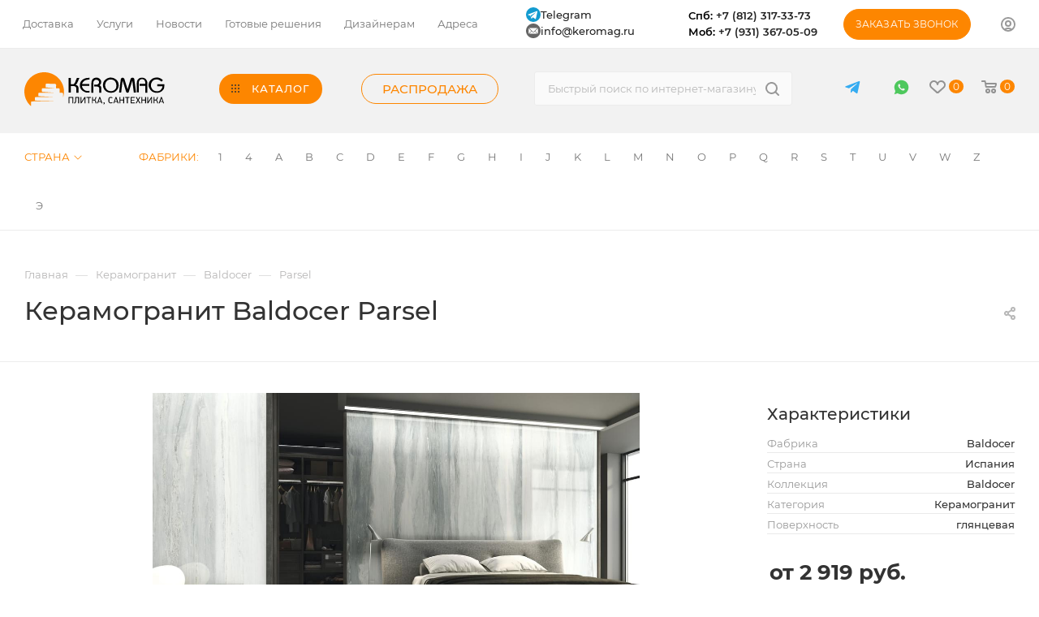

--- FILE ---
content_type: text/html; charset=UTF-8
request_url: https://keromag.ru/keramogranit/parsel
body_size: 154127
content:
<!DOCTYPE html>
<html xmlns="http://www.w3.org/1999/xhtml" xml:lang="ru" lang="ru"  >
<head>
	<title>Baldocer Parsel купить в СПб - каталог плитки Керомаг</title>
	<meta name="viewport" content="initial-scale=1.0, width=device-width" />
	<meta name="HandheldFriendly" content="true" />
	<meta name="yes" content="yes" />
	<meta name="apple-mobile-web-app-status-bar-style" content="black" />
	<meta name="SKYPE_TOOLBAR" content="SKYPE_TOOLBAR_PARSER_COMPATIBLE" />
	<meta http-equiv="Content-Type" content="text/html; charset=UTF-8" />
<meta name="description" content="Керамогранит Baldocer Parsel купить в Санкт-Петербурге.✓ Выгодные цены, скидки для постоянных клиентов, телефон для связи с дизайнером ✆(812) 317-33-73!" />
<link rel="canonical" href="https://keromag.ru/keramogranit/parsel" />
<script data-skip-moving="true">(function(w, d, n) {var cl = "bx-core";var ht = d.documentElement;var htc = ht ? ht.className : undefined;if (htc === undefined || htc.indexOf(cl) !== -1){return;}var ua = n.userAgent;if (/(iPad;)|(iPhone;)/i.test(ua)){cl += " bx-ios";}else if (/Windows/i.test(ua)){cl += ' bx-win';}else if (/Macintosh/i.test(ua)){cl += " bx-mac";}else if (/Linux/i.test(ua) && !/Android/i.test(ua)){cl += " bx-linux";}else if (/Android/i.test(ua)){cl += " bx-android";}cl += (/(ipad|iphone|android|mobile|touch)/i.test(ua) ? " bx-touch" : " bx-no-touch");cl += w.devicePixelRatio && w.devicePixelRatio >= 2? " bx-retina": " bx-no-retina";var ieVersion = -1;if (/AppleWebKit/.test(ua)){cl += " bx-chrome";}else if ((ieVersion = getIeVersion()) > 0){cl += " bx-ie bx-ie" + ieVersion;if (ieVersion > 7 && ieVersion < 10 && !isDoctype()){cl += " bx-quirks";}}else if (/Opera/.test(ua)){cl += " bx-opera";}else if (/Gecko/.test(ua)){cl += " bx-firefox";}ht.className = htc ? htc + " " + cl : cl;function isDoctype(){if (d.compatMode){return d.compatMode == "CSS1Compat";}return d.documentElement && d.documentElement.clientHeight;}function getIeVersion(){if (/Opera/i.test(ua) || /Webkit/i.test(ua) || /Firefox/i.test(ua) || /Chrome/i.test(ua)){return -1;}var rv = -1;if (!!(w.MSStream) && !(w.ActiveXObject) && ("ActiveXObject" in w)){rv = 11;}else if (!!d.documentMode && d.documentMode >= 10){rv = 10;}else if (!!d.documentMode && d.documentMode >= 9){rv = 9;}else if (d.attachEvent && !/Opera/.test(ua)){rv = 8;}if (rv == -1 || rv == 8){var re;if (n.appName == "Microsoft Internet Explorer"){re = new RegExp("MSIE ([0-9]+[\.0-9]*)");if (re.exec(ua) != null){rv = parseFloat(RegExp.$1);}}else if (n.appName == "Netscape"){rv = 11;re = new RegExp("Trident/.*rv:([0-9]+[\.0-9]*)");if (re.exec(ua) != null){rv = parseFloat(RegExp.$1);}}}return rv;}})(window, document, navigator);</script>

<link href="/bitrix/js/intranet/intranet-common.css?174103754166709"  rel="stylesheet" />
<link href="/bitrix/css/main/font-awesome.css?174103756028777"  rel="stylesheet" />
<link href="/bitrix/js/ui/design-tokens/dist/ui.design-tokens.css?174103753723393"  rel="stylesheet" />
<link href="/bitrix/js/ui/fonts/opensans/ui.font.opensans.css?17410375372555"  rel="stylesheet" />
<link href="/bitrix/js/main/popup/dist/main.popup.bundle.css?174103753928330"  rel="stylesheet" />
<link href="//cdnjs.cloudflare.com/ajax/libs/fancybox/3.5.7/jquery.fancybox.min.css"  rel="stylesheet" />
<link href="/bitrix/templates/aspro_max/components/bitrix/catalog/main/style.css?174103756660295"  rel="stylesheet" />
<link href="/bitrix/templates/aspro_max/components/bitrix/sale.gift.main.products/main/style.css?1741037566663"  rel="stylesheet" />
<link href="/bitrix/templates/aspro_max/components/bitrix/catalog.section/catalog_block/style.css?17410375662764"  rel="stylesheet" />
<link href="/bitrix/templates/aspro_max/css/jquery.fancybox.min.css?174103756612936"  rel="stylesheet" />
<link href="/bitrix/templates/aspro_max/vendor/css/carousel/owl/owl.carousel.min.css?17410375663351"  rel="stylesheet" />
<link href="/bitrix/templates/aspro_max/vendor/css/carousel/owl/owl.theme.default.min.css?17410375661013"  rel="stylesheet" />
<link href="/bitrix/templates/aspro_max/css/animation/animation_ext.css?17410375664934"  rel="stylesheet" />
<link href="/bitrix/templates/aspro_max/css/fonts/montserrat/css/montserrat.min.css?17410375665716"  data-template-style="true"  rel="stylesheet" />
<link href="/bitrix/templates/aspro_max/css/blocks/dark-light-theme.css?17410375662648"  data-template-style="true"  rel="stylesheet" />
<link href="/bitrix/templates/aspro_max/css/colored.css?17410375663527"  data-template-style="true"  rel="stylesheet" />
<link href="/bitrix/templates/aspro_max/vendor/css/bootstrap.css?1741037566114216"  data-template-style="true"  rel="stylesheet" />
<link href="/bitrix/templates/aspro_max/css/styles.css?1741037566191760"  data-template-style="true"  rel="stylesheet" />
<link href="/bitrix/templates/aspro_max/css/blocks/blocks.css?174103756621457"  data-template-style="true"  rel="stylesheet" />
<link href="/bitrix/templates/aspro_max/css/blocks/common.blocks/bottom-icons-panel/bottom-icons-panel.css?17410375661869"  data-template-style="true"  rel="stylesheet" />
<link href="/bitrix/templates/aspro_max/css/blocks/common.blocks/counter-state/counter-state.css?1741037566320"  data-template-style="true"  rel="stylesheet" />
<link href="/bitrix/templates/aspro_max/css/banners.css?174103756613618"  data-template-style="true"  rel="stylesheet" />
<link href="/bitrix/templates/aspro_max/css/menu.css?174103756684674"  data-template-style="true"  rel="stylesheet" />
<link href="/bitrix/templates/aspro_max/css/catalog.css?174103756611890"  data-template-style="true"  rel="stylesheet" />
<link href="/bitrix/templates/aspro_max/css/jquery.mCustomScrollbar.min.css?174103756642839"  data-template-style="true"  rel="stylesheet" />
<link href="/bitrix/templates/aspro_max/vendor/css/ripple.css?1741037566854"  data-template-style="true"  rel="stylesheet" />
<link href="/bitrix/templates/aspro_max/css/left_block_main_page.css?174103756621557"  data-template-style="true"  rel="stylesheet" />
<link href="/bitrix/templates/aspro_max/css/stores.css?174103756610775"  data-template-style="true"  rel="stylesheet" />
<link href="/bitrix/templates/aspro_max/css/yandex_map.css?17410375667688"  data-template-style="true"  rel="stylesheet" />
<link href="/bitrix/templates/aspro_max/css/buy_services.css?174103756615906"  data-template-style="true"  rel="stylesheet" />
<link href="/bitrix/templates/aspro_max/css/header_fixed.css?174103756612919"  data-template-style="true"  rel="stylesheet" />
<link href="/bitrix/templates/aspro_max/ajax/ajax.css?1741037566326"  data-template-style="true"  rel="stylesheet" />
<link href="/bitrix/templates/aspro_max/components/bitrix/menu/top_content_row_new/style.css?174103756611222"  data-template-style="true"  rel="stylesheet" />
<link href="/bitrix/templates/aspro_max/components/aspro/social.info.max/top/style.css?1741037566524"  data-template-style="true"  rel="stylesheet" />
<link href="/bitrix/templates/aspro_max/components/bitrix/search.title/corp/style.css?17410375661887"  data-template-style="true"  rel="stylesheet" />
<link href="/bitrix/templates/aspro_max/components/bitrix/menu/top_content_row_brand/style.css?1741037566284"  data-template-style="true"  rel="stylesheet" />
<link href="/bitrix/templates/aspro_max/components/bitrix/breadcrumb/main/style.css?17410375662145"  data-template-style="true"  rel="stylesheet" />
<link href="/bitrix/templates/aspro_max/css/footer.css?174103756634798"  data-template-style="true"  rel="stylesheet" />
<link href="/bitrix/components/aspro/marketing.popup.max/templates/.default/style.css?17410375746229"  data-template-style="true"  rel="stylesheet" />
<link href="/bitrix/templates/aspro_max/styles.css?174104834520753"  data-template-style="true"  rel="stylesheet" />
<link href="/bitrix/templates/aspro_max/template_styles.css?1741037566482742"  data-template-style="true"  rel="stylesheet" />
<link href="/bitrix/templates/aspro_max/css/header.css?174103756631688"  data-template-style="true"  rel="stylesheet" />
<link href="/bitrix/templates/aspro_max/css/media.css?1741037566198244"  data-template-style="true"  rel="stylesheet" />
<link href="/bitrix/templates/aspro_max/css/h1-medium.css?1741037566464"  data-template-style="true"  rel="stylesheet" />
<link href="/bitrix/templates/aspro_max/css/round-elements.css?17410375661503"  data-template-style="true"  rel="stylesheet" />
<link href="/bitrix/templates/aspro_max/themes/custom_s2/theme.css?174103756655029"  data-template-style="true"  rel="stylesheet" />
<link href="/bitrix/templates/aspro_max/css/widths/width-1.css?17410375667372"  data-template-style="true"  rel="stylesheet" />
<link href="/bitrix/templates/aspro_max/css/fonts/font-10.css?17410375661279"  data-template-style="true"  rel="stylesheet" />
<link href="/bitrix/templates/aspro_max/css/custom.css?176684969833602"  data-template-style="true"  rel="stylesheet" />




<script data-skip-moving='true'>window['asproRecaptcha'] = {params: {'recaptchaColor':'light','recaptchaLogoShow':'y','recaptchaSize':'normal','recaptchaBadge':'bottomright','recaptchaLang':'ru'},key: '6LeCPMccAAAAALtnCsDmPSKJoz6GDSFw790vc2OB',ver: '2'};</script>
<script data-skip-moving='true'>!function(c,t,n,p){function s(e){var a=t.getElementById(e);if(a&&!(a.className.indexOf("g-recaptcha")<0)&&c.grecaptcha)if("3"==c[p].ver)a.innerHTML='<textarea class="g-recaptcha-response" style="display:none;resize:0;" name="g-recaptcha-response"></textarea>',grecaptcha.ready(function(){grecaptcha.execute(c[p].key,{action:"maxscore"}).then(function(e){a.innerHTML='<textarea class="g-recaptcha-response" style="display:none;resize:0;" name="g-recaptcha-response">'+e+"</textarea>"})});else{if(a.children.length)return;var r=grecaptcha.render(e,{sitekey:c[p].key+"",theme:c[p].params.recaptchaColor+"",size:c[p].params.recaptchaSize+"",callback:"onCaptchaVerify"+c[p].params.recaptchaSize,badge:c[p].params.recaptchaBadge});$(a).attr("data-widgetid",r)}}c.onLoadRenderRecaptcha=function(){var e=[];for(var a in c[n].args)if(c[n].args.hasOwnProperty(a)){var r=c[n].args[a][0];-1==e.indexOf(r)&&(e.push(r),s(r))}c[n]=function(e){s(e)}},c[n]=c[n]||function(){var e,a,r;c[n].args=c[n].args||[],c[n].args.push(arguments),a="recaptchaApiLoader",(e=t).getElementById(a)||((r=e.createElement("script")).id=a,r.src="//www.google.com/recaptcha/api.js?hl="+c[p].params.recaptchaLang+"&onload=onLoadRenderRecaptcha&render="+("3"==c[p].ver?c[p].key:"explicit"),e.head.appendChild(r))}}(window,document,"renderRecaptchaById","asproRecaptcha");</script>
<script data-skip-moving='true'>!function(){function d(a){for(var e=a;e;)if("form"===(e=e.parentNode).nodeName.toLowerCase())return e;return null}function i(a){var e=[],t=null,n=!1;void 0!==a&&(n=null!==a),t=n?a.getElementsByTagName("input"):document.getElementsByName("captcha_word");for(var r=0;r<t.length;r++)"captcha_word"===t[r].name&&e.push(t[r]);return e}function l(a){for(var e=[],t=a.getElementsByTagName("img"),n=0;n<t.length;n++)!/\/bitrix\/tools\/captcha.php\?(captcha_code|captcha_sid)=[^>]*?/i.test(t[n].src)&&"captcha"!==t[n].id||e.push(t[n]);return e}function h(a){var e="recaptcha-dynamic-"+(new Date).getTime();if(null!==document.getElementById(e)){for(var t=null;t=Math.floor(65535*Math.random()),null!==document.getElementById(e+t););e+=t}var n=document.createElement("div");n.id=e,n.className="g-recaptcha",n.attributes["data-sitekey"]=window.asproRecaptcha.key,a.parentNode&&(a.parentNode.className+=" recaptcha_text",a.parentNode.replaceChild(n,a)),"3"==window.asproRecaptcha.ver&&(a.closest(".captcha-row").style.display="none"),renderRecaptchaById(e)}function a(){for(var a,e,t,n,r=function(){var a=i(null);if(0===a.length)return[];for(var e=[],t=0;t<a.length;t++){var n=d(a[t]);null!==n&&e.push(n)}return e}(),c=0;c<r.length;c++){var o=r[c],p=i(o);if(0!==p.length){var s=l(o);if(0!==s.length){for(a=0;a<p.length;a++)h(p[a]);for(a=0;a<s.length;a++)t=s[a],n="[data-uri]",t.attributes.src=n,t.style.display="none","src"in t&&(t.parentNode&&-1===t.parentNode.className.indexOf("recaptcha_tmp_img")&&(t.parentNode.className+=" recaptcha_tmp_img"),t.src=n);e=o,"function"==typeof $&&$(e).find(".captcha-row label > span").length&&$(e).find(".captcha-row label > span").html(BX.message("RECAPTCHA_TEXT")+' <span class="star">*</span>')}}}}document.addEventListener?document.addEventListener("DOMNodeInserted",function(){try{return(function(){if("undefined"!=typeof renderRecaptchaById)for(var a=document.getElementsByClassName("g-recaptcha"),e=0;e<a.length;e++){var t=a[e];if(0===t.innerHTML.length){var n=t.id;if("string"==typeof n&&0!==n.length){if("3"==window.asproRecaptcha.ver)t.closest(".captcha-row").style.display="none";else if("function"==typeof $){var r=$(t).closest(".captcha-row");r.length&&(r.addClass(window.asproRecaptcha.params.recaptchaSize+" logo_captcha_"+window.asproRecaptcha.params.recaptchaLogoShow+" "+window.asproRecaptcha.params.recaptchaBadge),r.find(".captcha_image").addClass("recaptcha_tmp_img"),r.find(".captcha_input").addClass("recaptcha_text"),"invisible"!==window.asproRecaptcha.params.recaptchaSize&&(r.find("input.recaptcha").length||$('<input type="text" class="recaptcha" value="" />').appendTo(r)))}renderRecaptchaById(n)}}}}(),window.renderRecaptchaById&&window.asproRecaptcha&&window.asproRecaptcha.key)?(a(),!0):(console.error("Bad captcha keys or module error"),!0)}catch(a){return console.error(a),!0}},!1):console.warn("Your browser does not support dynamic ReCaptcha replacement")}();</script>
<meta name="theme-color" content="#fd8600">
<style>:root{--theme-base-color: #fd8600;--theme-base-opacity-color: #fd86001a;--theme-base-color-hue:32;--theme-base-color-saturation:100%;--theme-base-color-lightness:50%;--theme-lightness-hover-diff:%}</style>
<script data-skip-moving="true">window.lazySizesConfig = window.lazySizesConfig || {};lazySizesConfig.loadMode = 1;lazySizesConfig.expand = 200;lazySizesConfig.expFactor = 1;lazySizesConfig.hFac = 0.1;window.lazySizesConfig.lazyClass = "lazy";</script>
<script src="/bitrix/templates/aspro_max/js/lazysizes.min.js" data-skip-moving="true" defer=""></script>
<script src="/bitrix/templates/aspro_max/js/ls.unveilhooks.min.js" data-skip-moving="true" defer=""></script>
<link href="/bitrix/templates/aspro_max/css/print.css?174103756623580" data-template-style="true" rel="stylesheet" media="print">
					<script data-skip-moving="true" src="/bitrix/js/aspro.max/jquery-2.1.3.min.js"></script>
					<script data-skip-moving="true" src="/bitrix/templates/aspro_max/js/speed.min.js?=1741037566"></script>
<link rel="shortcut icon" href="/favicon.ico" type="image/x-icon" />
<link rel="apple-touch-icon" sizes="180x180" href="/upload/CMax/ff2/e6uf8xwpqq9ce18onneal0mdrpgnyo6e/logo.png" />
<meta property="og:description" content="Керамогранит Baldocer Parsel купить в Санкт-Петербурге.✓ Выгодные цены, скидки для постоянных клиентов, телефон для связи с дизайнером ✆(812) 317-33-73!" />
<meta property="og:image" content="https://keromag.ru:443/upload/iblock/b30/g2wepotomk6ensbax8wxyigz1hxa7hdr/parsel.jpg" />
<link rel="image_src" href="https://keromag.ru:443/upload/iblock/b30/g2wepotomk6ensbax8wxyigz1hxa7hdr/parsel.jpg"  />
<meta property="og:title" content="Baldocer Parsel купить в СПб - каталог плитки Керомаг" />
<meta property="og:type" content="website" />
<meta property="og:url" content="https://keromag.ru:443/keramogranit/parsel" />

			
	<!-- Google Tag Manager -->
	<script data-skip-moving="true">(function(w,d,s,l,i){w[l]=w[l]||[];w[l].push({'gtm.start':
	new Date().getTime(),event:'gtm.js'});var f=d.getElementsByTagName(s)[0],
	j=d.createElement(s),dl=l!='dataLayer'?'&l='+l:'';j.async=true;j.src=
	'https://www.googletagmanager.com/gtm.js?id='+i+dl;f.parentNode.insertBefore(j,f);
	})(window,document,'script','dataLayer','GTM-MXQ683L');</script>
	<!-- End Google Tag Manager -->
    <link rel="canonical" href="https://keromag.ru/keramogranit/parsel" />
</head>
<body class="  site_s2  fill_bg_n catalog-delayed-btn-Y theme-light" id="main" data-site="/">
	<!-- Google Tag Manager (noscript) -->
	<noscript><iframe src="https://www.googletagmanager.com/ns.html?id=GTM-MXQ683L"
	height="0" width="0" style="display:none;visibility:hidden"></iframe></noscript>
	<!-- End Google Tag Manager (noscript) -->
	<!-- Roistat Counter Start -->
	<script data-skip-moving="true">
		(function(w, d, s, h, id) {
			w.roistatProjectId = id; w.roistatHost = h;
			var p = d.location.protocol == "https:" ? "https://" : "http://";
			var u = /^.*roistat_visit=[^;]+(.*)?$/.test(d.cookie) ? "/dist/module.js" : "/api/site/1.0/"+id+"/init?referrer="+encodeURIComponent(d.location.href);
			var js = d.createElement(s); js.charset="UTF-8"; js.async = 1; js.src = p+h+u; var js2 = d.getElementsByTagName(s)[0]; js2.parentNode.insertBefore(js, js2);
		})(window, document, 'script', 'cloud.roistat.com', '4a75f3d517aca850b046d46924d0d6df');
	</script>
	<!--script data-skip-moving="true">
		window.roistatVisitCallback = function (visitId) {
			window.addEventListener('b24:form:init', (event) => {
				let form = event.detail.object;
				form.setProperty("roistatID", visitId);
			});
			// /include/forms/CALLBACK_FORM.php
			/* (function(w,d,u){
				var s=d.createElement('script');s.async=true;s.src=u+'?'+(Date.now()/180000|0);
				var h=d.getElementsByTagName('script')[0];h.parentNode.insertBefore(s,h);
			})(window,document,'https://crm.keromag.ru/upload/crm/form/loader_6_uomdkf.js'); */
			// /include/forms/ASK_FORM.php
			/* (function(w,d,u){
				var s=d.createElement('script');s.async=true;s.src=u+'?'+(Date.now()/180000|0);
				var h=d.getElementsByTagName('script')[0];h.parentNode.insertBefore(s,h);
			})(window,document,'https://crm.keromag.ru/upload/crm/form/loader_2_03ljh6.js'); */
			// /include/forms/PROJECTS_FORM.php
			// /include/project_form.php
			/* (function(w,d,u){
				var s=d.createElement('script');s.async=true;s.src=u+'?'+(Date.now()/180000|0);
				var h=d.getElementsByTagName('script')[0];h.parentNode.insertBefore(s,h);
			})(window,document,'https://crm.keromag.ru/upload/crm/form/loader_5_dmtnw6.js'); */
			// /include/forms/RESUME_FORM.php
			/* (function(w,d,u){
				var s=d.createElement('script');s.async=true;s.src=u+'?'+(Date.now()/180000|0);
				var h=d.getElementsByTagName('script')[0];h.parentNode.insertBefore(s,h);
			})(window,document,'https://crm.keromag.ru/upload/crm/form/loader_4_vwjvf2.js'); */
			// /for-designers/index.php
			/* (function(w,d,u){
				var s=d.createElement('script');s.async=true;s.src=u+'?'+(Date.now()/180000|0);
				var h=d.getElementsByTagName('script')[0];h.parentNode.insertBefore(s,h);
			})(window,document,'https://crm.keromag.ru/upload/crm/form/loader_3_e5xdrs.js'); */
		}
	</script-->
	<!-- Roistat Counter End -->	
		

	
	<div id="panel"></div>
<!-- Google Tag Manager (noscript) -->
<noscript><iframe src="https://www.googletagmanager.com/ns.html?id=GTM-WQTHRMR"
height="0" width="0" style="display:none;visibility:hidden"></iframe></noscript>
<!-- End Google Tag Manager (noscript) -->
					<!--'start_frame_cache_basketitems-component-block'-->												<div id="ajax_basket"></div>
					<!--'end_frame_cache_basketitems-component-block'-->						<div class="cd-modal-bg"></div>
		<script data-skip-moving="true">var solutionName = 'arMaxOptions';</script>
		<script src="/bitrix/templates/aspro_max/js/setTheme.php?site_id=s2&site_dir=/" data-skip-moving="true"></script>
				<div class="wrapper1  header_bgcolored long_header  high_one_row_header basket_normal basket_fill_WHITE side_LEFT block_side_NORMAL catalog_icons_N banner_auto with_fast_view mheader-v1 header-vcustom header-font-lower_N regions_N title_position_LEFT fill_ footer-vcustom front-vindex1 mfixed_Y mfixed_view_always title-v1 lazy_Y with_phones compact-catalog normal-catalog-img landing-normal big-banners-mobile-slider bottom-icons-panel-Y compact-breadcrumbs-Y catalog-delayed-btn-Y  ">

<div class="mega_fixed_menu scrollblock">
	<div class="maxwidth-theme">
		<svg class="svg svg-close" width="14" height="14" viewBox="0 0 14 14">
		  <path data-name="Rounded Rectangle 568 copy 16" d="M1009.4,953l5.32,5.315a0.987,0.987,0,0,1,0,1.4,1,1,0,0,1-1.41,0L1008,954.4l-5.32,5.315a0.991,0.991,0,0,1-1.4-1.4L1006.6,953l-5.32-5.315a0.991,0.991,0,0,1,1.4-1.4l5.32,5.315,5.31-5.315a1,1,0,0,1,1.41,0,0.987,0.987,0,0,1,0,1.4Z" transform="translate(-1001 -946)"></path>
		</svg>
		<i class="svg svg-close mask arrow"></i>
		<div class="row">
			<div class="col-md-9">
				<div class="left_menu_block">
					<div class="logo_block flexbox flexbox--row align-items-normal">
						<div class="logo">
							<a href="/"><img src="/upload/CMax/f2c/kply2a6ynwpd71kc8fadjer9rlmhzimg/logo.svg" alt="Keromag" title="Keromag" data-src="" /></a>						</div>
						<div class="top-description addr">
							Интернет-магазин 
представительского класса						</div>
					</div>
					<div class="search_block">
						<div class="search_wrap">
							<div class="search-block">
												<div class="search-wrapper">
				<div id="title-search_mega_menu">
					<form action="/catalog/" class="search">
						<div class="search-input-div">
							<input class="search-input" id="title-search-input_mega_menu" type="text" name="q" value="" placeholder="Быстрый поиск по интернет-магазину" size="20" maxlength="50" autocomplete="off" />
						</div>
						<div class="search-button-div">
							<button class="btn btn-search" type="submit" name="s" value="Найти"><i class="svg inline  svg-inline-search2" aria-hidden="true" ><svg class="" width="17" height="17" viewBox="0 0 17 17" aria-hidden="true"><path class="cls-1" d="M16.709,16.719a1,1,0,0,1-1.412,0l-3.256-3.287A7.475,7.475,0,1,1,15,7.5a7.433,7.433,0,0,1-1.549,4.518l3.258,3.289A1,1,0,0,1,16.709,16.719ZM7.5,2A5.5,5.5,0,1,0,13,7.5,5.5,5.5,0,0,0,7.5,2Z"></path></svg></i></button>
							<span class="close-block inline-search-hide"><span class="svg svg-close close-icons"></span></span>
						</div>
					</form>
				</div>
			</div>
								</div>
						</div>
					</div>
										<!-- noindex -->

	<div class="burger_menu_wrapper">
		
			<div class="top_link_wrapper">
				<div class="menu-item dropdown catalog wide_menu   ">
					<div class="wrap">
						<a class="dropdown-toggle" href="/catalog/">
							<div class="link-title color-theme-hover">
																	<i class="svg inline  svg-inline-icon_catalog" aria-hidden="true" ><svg xmlns="http://www.w3.org/2000/svg" width="10" height="10" viewBox="0 0 10 10"><path  data-name="Rounded Rectangle 969 copy 7" class="cls-1" d="M644,76a1,1,0,1,1-1,1A1,1,0,0,1,644,76Zm4,0a1,1,0,1,1-1,1A1,1,0,0,1,648,76Zm4,0a1,1,0,1,1-1,1A1,1,0,0,1,652,76Zm-8,4a1,1,0,1,1-1,1A1,1,0,0,1,644,80Zm4,0a1,1,0,1,1-1,1A1,1,0,0,1,648,80Zm4,0a1,1,0,1,1-1,1A1,1,0,0,1,652,80Zm-8,4a1,1,0,1,1-1,1A1,1,0,0,1,644,84Zm4,0a1,1,0,1,1-1,1A1,1,0,0,1,648,84Zm4,0a1,1,0,1,1-1,1A1,1,0,0,1,652,84Z" transform="translate(-643 -76)"/></svg></i>																Каталог							</div>
						</a>
													<span class="tail"></span>
							<div class="burger-dropdown-menu row">
								<div class="menu-wrapper" >
									
																														<div class="col-md-4   has_img">
																						<a href="/keramicheskaya-plitka" class="color-theme-hover" title="Керамическая плитка">
												<span class="name option-font-bold">Керамическая плитка</span>
											</a>
																					</div>
									
																														<div class="col-md-4  active has_img">
																						<a href="/keramogranit" class="color-theme-hover" title="Керамогранит">
												<span class="name option-font-bold">Керамогранит</span>
											</a>
																					</div>
									
																														<div class="col-md-4   has_img">
																						<a href="/mozaika" class="color-theme-hover" title="Мозаика">
												<span class="name option-font-bold">Мозаика</span>
											</a>
																					</div>
									
																														<div class="col-md-4   has_img">
																						<a href="/klinker-i-stupeni" class="color-theme-hover" title="Клинкер и ступени">
												<span class="name option-font-bold">Клинкер и ступени</span>
											</a>
																					</div>
									
																														<div class="col-md-4   has_img">
																						<a href="/mozaichnoe-panno" class="color-theme-hover" title="Мозаичное панно">
												<span class="name option-font-bold">Мозаичное панно</span>
											</a>
																					</div>
									
																														<div class="col-md-4 dropdown-submenu  has_img">
																						<a href="/santexnika" class="color-theme-hover" title="Сантехника">
												<span class="name option-font-bold">Сантехника</span>
											</a>
																								<div class="burger-dropdown-menu toggle_menu">
																																									<div class="menu-item   ">
															<a href="/akrilovyie-vannyi" title="Акриловые ванны">
																<span class="name color-theme-hover">Акриловые ванны</span>
															</a>
																													</div>
																																									<div class="menu-item   ">
															<a href="/unitazyi" title="Унитазы">
																<span class="name color-theme-hover">Унитазы</span>
															</a>
																													</div>
																																									<div class="menu-item   ">
															<a href="/paneli-dlya-vann" title="Панели для ванн">
																<span class="name color-theme-hover">Панели для ванн</span>
															</a>
																													</div>
																																									<div class="menu-item   ">
															<a href="/karkasyi-dlya-vann" title="Каркасы для ванн">
																<span class="name color-theme-hover">Каркасы для ванн</span>
															</a>
																													</div>
																																									<div class="menu-item   ">
															<a href="/komplektuyushhie-dlya-vann" title="Комплектующие для ванн">
																<span class="name color-theme-hover">Комплектующие для ванн</span>
															</a>
																													</div>
																																									<div class="menu-item   ">
															<a href="/nozhki-dlya-vann" title="Ножки для ванн">
																<span class="name color-theme-hover">Ножки для ванн</span>
															</a>
																													</div>
																																									<div class="menu-item   ">
															<a href="/ruchki-dlya-vann" title="Ручки для ванн">
																<span class="name color-theme-hover">Ручки для ванн</span>
															</a>
																													</div>
																																									<div class="menu-item   ">
															<a href="/karnizyi-dlya-vann" title="Карнизы для ванн">
																<span class="name color-theme-hover">Карнизы для ванн</span>
															</a>
																													</div>
																																									<div class="menu-item   ">
															<a href="/kategoriya" title="Категория">
																<span class="name color-theme-hover">Категория</span>
															</a>
																													</div>
																																									<div class="menu-item   ">
															<a href="/smesiteli-dlya-bide" title="Смесители для биде">
																<span class="name color-theme-hover">Смесители для биде</span>
															</a>
																													</div>
																																									<div class="menu-item   ">
															<a href="/smesiteli-dlya-vannyi-s-dushem" title="Смесители для ванны с душем">
																<span class="name color-theme-hover">Смесители для ванны с душем</span>
															</a>
																													</div>
																																									<div class="menu-item  dropdown-submenu ">
															<a href="/dushevyie-kabinyi" title="Душевые кабины">
																<span class="name color-theme-hover">Душевые кабины</span>
															</a>
																															<div class="burger-dropdown-menu with_padding">
																																			<div class="menu-item ">
																			<a href="/dushevye_kabiny_iz_stekla" title="Душевые кабины из стекла">
																				<span class="name color-theme-hover">Душевые кабины из стекла</span>
																			</a>
																		</div>
																																	</div>
																													</div>
																																									<div class="menu-item   ">
															<a href="/dushevyie-ugolki" title="Душевые уголки">
																<span class="name color-theme-hover">Душевые уголки</span>
															</a>
																													</div>
																																									<div class="menu-item   ">
															<a href="/dushevyie-dveri" title="Душевые двери">
																<span class="name color-theme-hover">Душевые двери</span>
															</a>
																													</div>
																																									<div class="menu-item   ">
															<a href="/dushevyie-poddonyi" title="Душевые поддоны">
																<span class="name color-theme-hover">Душевые поддоны</span>
															</a>
																													</div>
																																									<div class="menu-item collapsed  ">
															<a href="/dushevyie-stojki" title="Душевые стойки">
																<span class="name color-theme-hover">Душевые стойки</span>
															</a>
																													</div>
																																									<div class="menu-item collapsed  ">
															<a href="/dushevyie-paneli" title="Душевые панели">
																<span class="name color-theme-hover">Душевые панели</span>
															</a>
																													</div>
																																									<div class="menu-item collapsed  ">
															<a href="/verxnie-dushi" title="Верхние души">
																<span class="name color-theme-hover">Верхние души</span>
															</a>
																													</div>
																																									<div class="menu-item collapsed  ">
															<a href="/dushevyie-lejki" title="Душевые лейки">
																<span class="name color-theme-hover">Душевые лейки</span>
															</a>
																													</div>
																																									<div class="menu-item collapsed  ">
															<a href="/shlangi-dlya-dusha" title="Шланги для душа">
																<span class="name color-theme-hover">Шланги для душа</span>
															</a>
																													</div>
																																									<div class="menu-item collapsed  ">
															<a href="/smesiteli-dlya-rakovin" title="Смесители для раковин">
																<span class="name color-theme-hover">Смесители для раковин</span>
															</a>
																													</div>
																																									<div class="menu-item collapsed  ">
															<a href="/smesiteli-dlya-dusha" title="Смесители для душа">
																<span class="name color-theme-hover">Смесители для душа</span>
															</a>
																													</div>
																																									<div class="menu-item collapsed  ">
															<a href="/smesiteli-dlya-kuxni" title="Смесители для кухни">
																<span class="name color-theme-hover">Смесители для кухни</span>
															</a>
																													</div>
																																									<div class="menu-item collapsed  ">
															<a href="/smesiteli-na-bort-vannyi" title="Смесители на борт ванны">
																<span class="name color-theme-hover">Смесители на борт ванны</span>
															</a>
																													</div>
																																									<div class="menu-item collapsed  ">
															<a href="/smesiteli-s-gigienicheskim-dushem" title="Смесители с гигиеническим душем">
																<span class="name color-theme-hover">Смесители с гигиеническим душем</span>
															</a>
																													</div>
																																									<div class="menu-item collapsed  ">
															<a href="/santekhnika_remer" title="Сантехника Remer">
																<span class="name color-theme-hover">Сантехника Remer</span>
															</a>
																													</div>
																																									<div class="menu-item collapsed  ">
															<a href="/santekhnika_bossini" title="Сантехника Bossini">
																<span class="name color-theme-hover">Сантехника Bossini</span>
															</a>
																													</div>
																																									<div class="menu-item collapsed  ">
															<a href="/santekhnika_gessi" title="Сантехника Gessi">
																<span class="name color-theme-hover">Сантехника Gessi</span>
															</a>
																													</div>
																																									<div class="menu-item collapsed  ">
															<a href="/santekhnika_ib_rubinetti" title="Сантехника IB Rubinetti">
																<span class="name color-theme-hover">Сантехника IB Rubinetti</span>
															</a>
																													</div>
																																									<div class="menu-item collapsed  ">
															<a href="/santekhnika_giulini" title="Сантехника Giulini">
																<span class="name color-theme-hover">Сантехника Giulini</span>
															</a>
																													</div>
																																									<div class="menu-item collapsed  ">
															<a href="/santekhnika_nikolazzi" title="Сантехника Nikolazzi">
																<span class="name color-theme-hover">Сантехника Nikolazzi</span>
															</a>
																													</div>
																																									<div class="menu-item collapsed  ">
															<a href="/santekhnika_cisal" title="Сантехника Cisal">
																<span class="name color-theme-hover">Сантехника Cisal</span>
															</a>
																													</div>
																																									<div class="menu-item collapsed  ">
															<a href="/santekhnika_cea_design" title="Сантехника Cea Design">
																<span class="name color-theme-hover">Сантехника Cea Design</span>
															</a>
																													</div>
																																									<div class="menu-item collapsed  ">
															<a href="/santekhnika_fima_carlo_frattini" title="Сантехника Fima Carlo frattini">
																<span class="name color-theme-hover">Сантехника Fima Carlo frattini</span>
															</a>
																													</div>
																																									<div class="menu-item collapsed  ">
															<a href="/santekhnika_fir_italia" title="Сантехника Fir Italia">
																<span class="name color-theme-hover">Сантехника Fir Italia</span>
															</a>
																													</div>
																																									<div class="menu-item collapsed  ">
															<a href="/santekhnika_boheme" title="Сантехника Boheme">
																<span class="name color-theme-hover">Сантехника Boheme</span>
															</a>
																													</div>
																																									<div class="menu-item collapsed  ">
															<a href="/santekhnika_cristina_rubinetterie" title="Сантехника Cristina Rubinetterie">
																<span class="name color-theme-hover">Сантехника Cristina Rubinetterie</span>
															</a>
																													</div>
																																									<div class="menu-item collapsed  ">
															<a href="/santekhnika_paffoni" title="Сантехника Paffoni">
																<span class="name color-theme-hover">Сантехника Paffoni</span>
															</a>
																													</div>
																																									<div class="menu-item collapsed  ">
															<a href="/santekhnika_zuchetti" title="Сантехника Zuchetti">
																<span class="name color-theme-hover">Сантехника Zuchetti</span>
															</a>
																													</div>
																																									<div class="menu-item collapsed  ">
															<a href="/santekhnika_keuco" title="Сантехника Keuco">
																<span class="name color-theme-hover">Сантехника Keuco</span>
															</a>
																													</div>
																																									<div class="menu-item collapsed  ">
															<a href="/santekhnika_webert" title="Сантехника Webert">
																<span class="name color-theme-hover">Сантехника Webert</span>
															</a>
																													</div>
																																									<div class="menu-item collapsed  ">
															<a href="/santekhnika_hansgrohe" title="Сантехника Hansgrohe">
																<span class="name color-theme-hover">Сантехника Hansgrohe</span>
															</a>
																													</div>
																																									<div class="menu-item collapsed  ">
															<a href="/santekhnika_grohe" title="Сантехника Grohe">
																<span class="name color-theme-hover">Сантехника Grohe</span>
															</a>
																													</div>
																																									<div class="menu-item collapsed  ">
															<a href="/santekhnika_kludi" title="Сантехника Kludi">
																<span class="name color-theme-hover">Сантехника Kludi</span>
															</a>
																													</div>
																																									<div class="menu-item collapsed  ">
															<a href="/santekhnika_wassercraft" title="Сантехника Wassercraft">
																<span class="name color-theme-hover">Сантехника Wassercraft</span>
															</a>
																													</div>
																																									<div class="menu-item collapsed  ">
															<a href="/rakoviny_iz_keramogranita" title="Раковины из керамогранита">
																<span class="name color-theme-hover">Раковины из керамогранита</span>
															</a>
																													</div>
																																									<div class="menu-item collapsed  ">
															<a href="/stoleshnitsy_iz_keramogranita" title="Столешницы из керамогранита">
																<span class="name color-theme-hover">Столешницы из керамогранита</span>
															</a>
																													</div>
																																									<div class="menu-item collapsed  ">
															<a href="/iskusstvennyy_kamen" title="Искусственный камень">
																<span class="name color-theme-hover">Искусственный камень</span>
															</a>
																													</div>
																																									<div class="menu-item collapsed  ">
															<a href="/poliefirnaya_smola" title="Полиэфирная смола">
																<span class="name color-theme-hover">Полиэфирная смола</span>
															</a>
																													</div>
																																									<div class="menu-item collapsed  ">
															<a href="/rakovina_iskustvennyy_kamen" title="Раковина искуственный камень">
																<span class="name color-theme-hover">Раковина искуственный камень</span>
															</a>
																													</div>
																									</div>
																					</div>
																	</div>
							</div>
											</div>
				</div>
			</div>
					
		<div class="bottom_links_wrapper row">
					</div>

	</div>
					<!-- /noindex -->
														</div>
			</div>
			<div class="col-md-3">
				<div class="right_menu_block">
					<div class="contact_wrap">
						<div class="info">
							<div class="phone blocks">
								<div class="">
																	<!-- noindex -->
			<div class="phone with_dropdown white sm">
									<div class="wrap">
						<div>
									<i class="svg inline  svg-inline-phone" aria-hidden="true" ><svg xmlns="http://www.w3.org/2000/svg" width="5" height="11" viewBox="0 0 5 11"><path  data-name="Shape 51 copy 13" class="cls-1" d="M402.738,141a18.086,18.086,0,0,0,1.136,1.727,0.474,0.474,0,0,1-.144.735l-0.3.257a1,1,0,0,1-.805.279,4.641,4.641,0,0,1-1.491-.232,4.228,4.228,0,0,1-1.9-3.1,9.614,9.614,0,0,1,.025-4.3,4.335,4.335,0,0,1,1.934-3.118,4.707,4.707,0,0,1,1.493-.244,0.974,0.974,0,0,1,.8.272l0.3,0.255a0.481,0.481,0,0,1,.113.739c-0.454.677-.788,1.159-1.132,1.731a0.43,0.43,0,0,1-.557.181l-0.468-.061a0.553,0.553,0,0,0-.7.309,6.205,6.205,0,0,0-.395,2.079,6.128,6.128,0,0,0,.372,2.076,0.541,0.541,0,0,0,.7.3l0.468-.063a0.432,0.432,0,0,1,.555.175h0Z" transform="translate(-399 -133)"/></svg></i><a class="mgo-number" rel="nofollow" href="tel:+78123173373">+7 (812) 317-33-73</a>
										</div>
					</div>
											</div>
			<!-- /noindex -->
												</div>
								<div class="callback_wrap">
									<span class="callback-block animate-load font_upper colored" data-event="jqm" data-param-form_id="CALLBACK" data-name="callback">Заказать звонок</span>
								</div>
							</div>
							<div class="question_button_wrapper">
								<span class="btn btn-lg btn-transparent-border-color btn-wide animate-load colored_theme_hover_bg-el" data-event="jqm" data-param-form_id="ASK" data-name="ask">
									Задать вопрос								</span>
							</div>
							<div class="person_wrap">
		<!--'start_frame_cache_header-auth-block1'-->			<!-- noindex --><div class="auth_wr_inner "><a rel="nofollow" title="Мой кабинет" class="personal-link dark-color animate-load" data-event="jqm" data-param-type="auth" data-param-backurl="/keramogranit/parsel" data-name="auth" href="/personal/"><i class="svg inline big svg-inline-cabinet" aria-hidden="true" title="Мой кабинет"><svg class="" width="18" height="18" viewBox="0 0 18 18"><path data-name="Ellipse 206 copy 4" class="cls-1" d="M909,961a9,9,0,1,1,9-9A9,9,0,0,1,909,961Zm2.571-2.5a6.825,6.825,0,0,0-5.126,0A6.825,6.825,0,0,0,911.571,958.5ZM909,945a6.973,6.973,0,0,0-4.556,12.275,8.787,8.787,0,0,1,9.114,0A6.973,6.973,0,0,0,909,945Zm0,10a4,4,0,1,1,4-4A4,4,0,0,1,909,955Zm0-6a2,2,0,1,0,2,2A2,2,0,0,0,909,949Z" transform="translate(-900 -943)"></path></svg></i><span class="wrap"><span class="name">Войти</span></span></a></div><!-- /noindex -->		<!--'end_frame_cache_header-auth-block1'-->
			<!--'start_frame_cache_mobile-basket-with-compare-block1'-->		<!-- noindex -->
					<div class="menu middle">
				<ul>
					<li class="counters">
						<a rel="nofollow" class="dark-color basket-link basket ready " href="/basket/">
							<i class="svg  svg-inline-basket" aria-hidden="true" ><svg class="" width="19" height="16" viewBox="0 0 19 16"><path data-name="Ellipse 2 copy 9" class="cls-1" d="M956.047,952.005l-0.939,1.009-11.394-.008-0.952-1-0.953-6h-2.857a0.862,0.862,0,0,1-.952-1,1.025,1.025,0,0,1,1.164-1h2.327c0.3,0,.6.006,0.6,0.006a1.208,1.208,0,0,1,1.336.918L943.817,947h12.23L957,948v1Zm-11.916-3,0.349,2h10.007l0.593-2Zm1.863,5a3,3,0,1,1-3,3A3,3,0,0,1,945.994,954.005ZM946,958a1,1,0,1,0-1-1A1,1,0,0,0,946,958Zm7.011-4a3,3,0,1,1-3,3A3,3,0,0,1,953.011,954.005ZM953,958a1,1,0,1,0-1-1A1,1,0,0,0,953,958Z" transform="translate(-938 -944)"></path></svg></i>							<span>Корзина<span class="count empted">0</span></span>
						</a>
					</li>
					<li class="counters">
						<a rel="nofollow" class="dark-color basket-link delay ready " href="/basket/#delayed">
							<i class="svg  svg-inline-basket" aria-hidden="true" ><svg xmlns="http://www.w3.org/2000/svg" width="16" height="13" viewBox="0 0 16 13"><defs><style>.clsw-1{fill:#fff;fill-rule:evenodd;}</style></defs><path class="clsw-1" d="M506.755,141.6l0,0.019s-4.185,3.734-5.556,4.973a0.376,0.376,0,0,1-.076.056,1.838,1.838,0,0,1-1.126.357,1.794,1.794,0,0,1-1.166-.4,0.473,0.473,0,0,1-.1-0.076c-1.427-1.287-5.459-4.878-5.459-4.878l0-.019A4.494,4.494,0,1,1,500,135.7,4.492,4.492,0,1,1,506.755,141.6Zm-3.251-5.61A2.565,2.565,0,0,0,501,138h0a1,1,0,1,1-2,0h0a2.565,2.565,0,0,0-2.506-2,2.5,2.5,0,0,0-1.777,4.264l-0.013.019L500,145.1l5.179-4.749c0.042-.039.086-0.075,0.126-0.117l0.052-.047-0.006-.008A2.494,2.494,0,0,0,503.5,135.993Z" transform="translate(-492 -134)"/></svg></i>							<span>Отложенные<span class="count empted">0</span></span>
						</a>
					</li>
				</ul>
			</div>
							<div class="menu middle">
				<ul>
					<li class="counters">
						<a rel="nofollow" class="dark-color basket-link compare ready " href="/catalog/compare.php">
							<i class="svg inline  svg-inline-compare " aria-hidden="true" ><svg xmlns="http://www.w3.org/2000/svg" width="18" height="17" viewBox="0 0 18 17"><defs><style>.cls-1{fill:#333;fill-rule:evenodd;}</style></defs><path  data-name="Rounded Rectangle 865" class="cls-1" d="M597,78a1,1,0,0,1,1,1v9a1,1,0,0,1-2,0V79A1,1,0,0,1,597,78Zm4-6a1,1,0,0,1,1,1V88a1,1,0,0,1-2,0V73A1,1,0,0,1,601,72Zm4,8a1,1,0,0,1,1,1v7a1,1,0,0,1-2,0V81A1,1,0,0,1,605,80Zm-12-5a1,1,0,0,1,1,1V88a1,1,0,0,1-2,0V76A1,1,0,0,1,593,75Zm-4,5a1,1,0,0,1,1,1v7a1,1,0,0,1-2,0V81A1,1,0,0,1,589,80Z" transform="translate(-588 -72)"/></svg>
</i>							<span>Сравнение товаров<span class="count empted">0</span></span>
						</a>
					</li>
				</ul>
			</div>
				<!-- /noindex -->
		<!--'end_frame_cache_mobile-basket-with-compare-block1'-->								</div>
						</div>
					</div>
					<div class="footer_wrap">
						
		
							<div class="email blocks color-theme-hover">
					<i class="svg inline  svg-inline-email" aria-hidden="true" ><svg xmlns="http://www.w3.org/2000/svg" width="11" height="9" viewBox="0 0 11 9"><path  data-name="Rectangle 583 copy 16" class="cls-1" d="M367,142h-7a2,2,0,0,1-2-2v-5a2,2,0,0,1,2-2h7a2,2,0,0,1,2,2v5A2,2,0,0,1,367,142Zm0-2v-3.039L364,139h-1l-3-2.036V140h7Zm-6.634-5,3.145,2.079L366.634,135h-6.268Z" transform="translate(-358 -133)"/></svg></i>					<a href="mailto:zakaz@keromag.ru">zakaz@keromag.ru</a>				</div>
		
		
							<div class="address blocks">
					<i class="svg inline  svg-inline-addr" aria-hidden="true" ><svg xmlns="http://www.w3.org/2000/svg" width="9" height="12" viewBox="0 0 9 12"><path class="cls-1" d="M959.135,82.315l0.015,0.028L955.5,87l-3.679-4.717,0.008-.013a4.658,4.658,0,0,1-.83-2.655,4.5,4.5,0,1,1,9,0A4.658,4.658,0,0,1,959.135,82.315ZM955.5,77a2.5,2.5,0,0,0-2.5,2.5,2.467,2.467,0,0,0,.326,1.212l-0.014.022,2.181,3.336,2.034-3.117c0.033-.046.063-0.094,0.093-0.142l0.066-.1-0.007-.009a2.468,2.468,0,0,0,.32-1.2A2.5,2.5,0,0,0,955.5,77Z" transform="translate(-951 -75)"/></svg></i>					г. Санкт-Петербург, Уральская улица, 13				</div>
		
							<div class="social-block">
							<div class="social-icons">
		<!-- noindex -->
	<ul>
					<li class="vk">
				<a href="https://vk.com/keromag" target="_blank" rel="nofollow" title="Вконтакте">
					Вконтакте				</a>
			</li>
							<li class="facebook">
				<a href="https://www.facebook.com/Keromag.ru/" target="_blank" rel="nofollow" title="Facebook">
					Facebook				</a>
			</li>
							<li class="twitter">
				<a href="https://twitter.com/keromag" target="_blank" rel="nofollow" title="Twitter">
					Twitter				</a>
			</li>
							<li class="instagram">
				<a href="https://www.instagram.com/keromag.ru/" target="_blank" rel="nofollow" title="Instagram">
					Instagram				</a>
			</li>
							<li class="telegram">
				<a href="https://t.me/keromagru" target="_blank" rel="nofollow" title="Telegram">
					Telegram				</a>
			</li>
							<li class="ytb">
				<a href="https://www.youtube.com/channel/UCCQAHppzg8OXtW10R2KoOuA" target="_blank" rel="nofollow" title="YouTube">
					YouTube				</a>
			</li>
																		<li class="whats">
				<a href="https://wa.me/79313670509" target="_blank" rel="nofollow" title="WhatsApp">
					WhatsApp				</a>
			</li>
											<li class="pinterest">
				<a href="https://www.pinterest.ru/keromagkeromag/" target="_blank" rel="nofollow" title="Pinterest">
					Pinterest				</a>
			</li>
							</ul>
	<!-- /noindex -->
</div>						</div>
					</div>
				</div>
			</div>
		</div>
	</div>
</div>
<div class="header_wrap visible-lg visible-md title-v1 ">
	<header id="header">
		<div class="top-block top-block-v1 header-v16 top_head">
	<div class="maxwidth-theme">		
		<div class="wrapp_block">
			<div class="row">
				<div class="items-wrapper flexbox flexbox--row justify-content-between">
					<div class="menus">
						<div class="bx-top-nav bx-blue" id="catalog_menu_XEVOpk">
	<nav class="bx-top-nav-container" id="cont_catalog_menu_XEVOpk">
		<ul class="bx-nav-list-1-lvl" id="ul_catalog_menu_XEVOpk">
		     <!-- first level-->
						<li
				class="bx-nav-1-lvl bx-nav-list-1-col  bx-nav-parent"
				onmouseover="BX.CatalogMenu.itemOver(this);"
				onmouseout="BX.CatalogMenu.itemOut(this)"
									data-role="bx-menu-item"
								onclick="if (BX.hasClass(document.documentElement, 'bx-touch')) obj_catalog_menu_XEVOpk.clickInMobile(this, event);"
			>
				<a
					href="/dostavka/"
									>
					<span>
						Доставка						<i class="fa fa-angle-down"></i>					</span>
				</a>
							<span class="bx-nav-parent-arrow" onclick="obj_catalog_menu_XEVOpk.toggleInMobile(this)"><i class="fa fa-angle-left"></i></span> <!-- for mobile -->
				<div class="bx-nav-2-lvl-container">
											<ul class="bx-nav-list-2-lvl">
						  <!-- second level-->
							<li class="bx-nav-2-lvl">
								<a
									href="/oplata/"
																		data-picture=""
																	>
									<span>Оплата</span>
								</a>
														</li>
						  <!-- second level-->
							<li class="bx-nav-2-lvl">
								<a
									href="/obmen/"
																		data-picture=""
																	>
									<span>Возврат</span>
								</a>
														</li>
												</ul>
														</div>
						</li>
		     <!-- first level-->
						<li
				class="bx-nav-1-lvl bx-nav-list-1-col  bx-nav-parent"
				onmouseover="BX.CatalogMenu.itemOver(this);"
				onmouseout="BX.CatalogMenu.itemOut(this)"
									data-role="bx-menu-item"
								onclick="if (BX.hasClass(document.documentElement, 'bx-touch')) obj_catalog_menu_XEVOpk.clickInMobile(this, event);"
			>
				<a
					href="/services/"
									>
					<span>
						Услуги						<i class="fa fa-angle-down"></i>					</span>
				</a>
							<span class="bx-nav-parent-arrow" onclick="obj_catalog_menu_XEVOpk.toggleInMobile(this)"><i class="fa fa-angle-left"></i></span> <!-- for mobile -->
				<div class="bx-nav-2-lvl-container">
											<ul class="bx-nav-list-2-lvl">
						  <!-- second level-->
							<li class="bx-nav-2-lvl">
								<a
									href="/services/design/"
																		data-picture=""
																	>
									<span>Дизайн проект</span>
								</a>
														</li>
						  <!-- second level-->
							<li class="bx-nav-2-lvl">
								<a
									href="/services/ukladka-plitki/"
																		data-picture=""
																	>
									<span>Укладка плитки</span>
								</a>
														</li>
						  <!-- second level-->
							<li class="bx-nav-2-lvl">
								<a
									href="/services/rezkakeramogranita/"
																		data-picture=""
																	>
									<span>Резка керамогранита</span>
								</a>
														</li>
												</ul>
														</div>
						</li>
		     <!-- first level-->
						<li
				class="bx-nav-1-lvl bx-nav-list-0-col "
				onmouseover="BX.CatalogMenu.itemOver(this);"
				onmouseout="BX.CatalogMenu.itemOut(this)"
								onclick="if (BX.hasClass(document.documentElement, 'bx-touch')) obj_catalog_menu_XEVOpk.clickInMobile(this, event);"
			>
				<a
					href="/news/"
									>
					<span>
						Новости											</span>
				</a>
						</li>
		     <!-- first level-->
						<li
				class="bx-nav-1-lvl bx-nav-list-0-col "
				onmouseover="BX.CatalogMenu.itemOver(this);"
				onmouseout="BX.CatalogMenu.itemOut(this)"
								onclick="if (BX.hasClass(document.documentElement, 'bx-touch')) obj_catalog_menu_XEVOpk.clickInMobile(this, event);"
			>
				<a
					href="/projects/"
									>
					<span>
						Готовые решения											</span>
				</a>
						</li>
		     <!-- first level-->
						<li
				class="bx-nav-1-lvl bx-nav-list-0-col "
				onmouseover="BX.CatalogMenu.itemOver(this);"
				onmouseout="BX.CatalogMenu.itemOut(this)"
								onclick="if (BX.hasClass(document.documentElement, 'bx-touch')) obj_catalog_menu_XEVOpk.clickInMobile(this, event);"
			>
				<a
					href="/for-designers/"
									>
					<span>
						Дизайнерам											</span>
				</a>
						</li>
		     <!-- first level-->
						<li
				class="bx-nav-1-lvl bx-nav-list-0-col "
				onmouseover="BX.CatalogMenu.itemOver(this);"
				onmouseout="BX.CatalogMenu.itemOut(this)"
								onclick="if (BX.hasClass(document.documentElement, 'bx-touch')) obj_catalog_menu_XEVOpk.clickInMobile(this, event);"
			>
				<a
					href="/contacts/"
									>
					<span>
						Адреса											</span>
				</a>
						</li>
				</ul>
		<div style="clear: both;"></div>
	</nav>
</div>
					</div>
					<div class="soc top-block-item pull-right">
													<div class="top-stores">
																	<a href="/contacts/" class="top-stores-item">
										<svg viewBox="0 0 46 57"><defs><style>.cls-marker, .cls-marker3 {fill: #fff;}.cls-marker, .cls-marker2 {fill-rule: evenodd;}.cls-marker {opacity: 0.5;}.cls-marker2 {fill: #247ee3;}</style></defs><path data-name="Ellipse 275 copy" class="cls-marker" d="M142.976,200.433L143,200.469s-7.05,5.826-10,10.375c-2.263,3.489-2.974,6.153-5,6.156s-2.737-2.667-5-6.156c-2.95-4.549-10-10.375-10-10.375l0.024-.036A23,23,0,1,1,142.976,200.433Z" transform="translate(-105 -160)"></path><path data-name="Ellipse 253 copy 4" class="cls-marker2" d="M140,198.971L140,199s-6.362,5.91-8.092,8.456C128.351,212.69,128,215,128,215s-0.307-2.084-3.826-7.448C121.8,203.935,116,199,116,199l0-.029A20,20,0,1,1,140,198.971Z" transform="translate(-105 -160)"></path><circle data-name="Ellipse 254 copy 5" class="cls-marker3" cx="23" cy="23" r="12"></circle></svg>
										<span>"INTERIO"</span>
									</a>
															</div>
						<div class="header-contacts">
							<a href="https://t.me/keromagru" target="_blank" rel="nofollow" title="Telegram"><img src="/images/telegram-icon.svg" alt="">Telegram</a>
							<a href="mailto:info@keromag.ru" title="Написать нам"><img src="/images/mail-icon.svg" alt="">info@keromag.ru</a>
						</div>
					</div>
					<div class="top-block-item">
						<div class="phone-block">
															<div class="inline-block">
									Спб: 								<!-- noindex -->
			<div class="phone with_dropdown no-icons">
									<i class="svg inline  svg-inline-phone" aria-hidden="true" ><svg class="" width="5" height="13" viewBox="0 0 5 13"><path class="cls-phone" d="M785.738,193.457a22.174,22.174,0,0,0,1.136,2.041,0.62,0.62,0,0,1-.144.869l-0.3.3a0.908,0.908,0,0,1-.805.33,4.014,4.014,0,0,1-1.491-.274c-1.2-.679-1.657-2.35-1.9-3.664a13.4,13.4,0,0,1,.024-5.081c0.255-1.316.73-2.991,1.935-3.685a4.025,4.025,0,0,1,1.493-.288,0.888,0.888,0,0,1,.8.322l0.3,0.3a0.634,0.634,0,0,1,.113.875c-0.454.8-.788,1.37-1.132,2.045-0.143.28-.266,0.258-0.557,0.214l-0.468-.072a0.532,0.532,0,0,0-.7.366,8.047,8.047,0,0,0-.023,4.909,0.521,0.521,0,0,0,.7.358l0.468-.075c0.291-.048.4-0.066,0.555,0.207h0Z" transform="translate(-782 -184)"/></svg></i><a class="mgo-number" rel="nofollow" href="tel:+78123173373">+7 (812) 317-33-73</a>
											</div>
			<!-- /noindex -->
													<br>Моб: 
									<div class="phone with_dropdown no-icons">
										<i class="svg inline  svg-inline-phone" aria-hidden="true"><svg class="" width="5" height="13" viewBox="0 0 5 13"><path class="cls-phone" d="M785.738,193.457a22.174,22.174,0,0,0,1.136,2.041,0.62,0.62,0,0,1-.144.869l-0.3.3a0.908,0.908,0,0,1-.805.33,4.014,4.014,0,0,1-1.491-.274c-1.2-.679-1.657-2.35-1.9-3.664a13.4,13.4,0,0,1,.024-5.081c0.255-1.316.73-2.991,1.935-3.685a4.025,4.025,0,0,1,1.493-.288,0.888,0.888,0,0,1,.8.322l0.3,0.3a0.634,0.634,0,0,1,.113.875c-0.454.8-.788,1.37-1.132,2.045-0.143.28-.266,0.258-0.557,0.214l-0.468-.072a0.532,0.532,0,0,0-.7.366,8.047,8.047,0,0,0-.023,4.909,0.521,0.521,0,0,0,.7.358l0.468-.075c0.291-.048.4-0.066,0.555,0.207h0Z" transform="translate(-782 -184)"></path></svg></i>
										<a class="mgo-number-2" rel="nofollow" href="tel:+79313670509">+7 (931) 367-05-09</a>
									</div>
								</div>
																						<div class="inline-block">
									<span class="callback-block custom-animate-btn btn btn-default btn-lg animate-load has-ripple" data-event="jqm" data-param-form_id="CALLBACK" data-name="callback">Заказать звонок</span>
																	</div>
													</div>
					</div>
					<div class="right-icons top-block-item logo_and_menu-row showed">
						<div class="pull-right">
							<div class="wrap_icon inner-table-block1 person">
		<!--'start_frame_cache_header-auth-block2'-->			<!-- noindex --><div class="auth_wr_inner "><a rel="nofollow" title="Мой кабинет" class="personal-link dark-color animate-load" data-event="jqm" data-param-type="auth" data-param-backurl="/keramogranit/parsel" data-name="auth" href="/personal/"><i class="svg inline big svg-inline-cabinet" aria-hidden="true" title="Мой кабинет"><svg class="" width="18" height="18" viewBox="0 0 18 18"><path data-name="Ellipse 206 copy 4" class="cls-1" d="M909,961a9,9,0,1,1,9-9A9,9,0,0,1,909,961Zm2.571-2.5a6.825,6.825,0,0,0-5.126,0A6.825,6.825,0,0,0,911.571,958.5ZM909,945a6.973,6.973,0,0,0-4.556,12.275,8.787,8.787,0,0,1,9.114,0A6.973,6.973,0,0,0,909,945Zm0,10a4,4,0,1,1,4-4A4,4,0,0,1,909,955Zm0-6a2,2,0,1,0,2,2A2,2,0,0,0,909,949Z" transform="translate(-900 -943)"></path></svg></i><span class="wrap"><span class="name">Войти</span></span></a></div><!-- /noindex -->		<!--'end_frame_cache_header-auth-block2'-->
								</div>
						</div>
					</div>
				</div>
			</div>
		</div>
	</div>
</div>
<div class="header-wrapper header-v16">
	<div class="logo_and_menu-row longs">
		<div class="logo-row paddings">
			<div class="maxwidth-theme">
				<div class="row">
					<div class="col-md-12">
						<div class="logo-block pull-left floated">
							<div class="logo">
								<a href="/"><img src="/upload/CMax/f2c/kply2a6ynwpd71kc8fadjer9rlmhzimg/logo.svg" alt="Keromag" title="Keromag" data-src="" /></a>							</div>
						</div>						
						<div class="right-icons1 pull-right wb">
							<div class="pull-right">
								<div class="social-middle-block">
									<div class="social-icons">
		<!-- noindex -->
	<ul>
					<li class="vk">
				<a href="https://vk.com/keromag" target="_blank" rel="nofollow" title="Вконтакте">
					<i class="svg inline  svg-inline-vk" aria-hidden="true" ><svg width="15.063" height="9.094" viewBox="0 0 15.063 9.094"><path  class="cls-1" d="M871.994,931.77v3.257a0.339,0.339,0,0,0,.426.35c0.3-.02.978-2.8,1.279-3.4a1.932,1.932,0,0,1,.738-0.827,0.609,0.609,0,0,1,.367-0.155h2.878a0.464,0.464,0,0,1,.3.728c-0.225.5-2.155,3.61-2.255,3.736a1.311,1.311,0,0,0-.237.55,1.2,1.2,0,0,0,.312.626c0.2,0.227,1.816,2.006,1.967,2.155a1.2,1.2,0,0,1,.275.577,0.763,0.763,0,0,1-.8.613c-0.626,0-2.166,0-2.342,0a2.8,2.8,0,0,1-.952-0.565c-0.225-.2-1.059-1.152-1.184-1.277a0.407,0.407,0,0,0-.351-0.145c-0.15,0-.435.015-0.422,0.584a2,2,0,0,1-.238,1.14,0.993,0.993,0,0,1-.737.275,5,5,0,0,1-2.914-.727c-1.574-.978-3.366-3.589-4.2-5.254a6.513,6.513,0,0,1-.9-2.715c0.05-.176.05-0.3,0.226-0.3s2.389,0,2.6,0a0.845,0.845,0,0,1,.351.327c0.075,0.1.647,1.812,0.822,2.113s1.038,1.95,1.506,1.95a0.6,0.6,0,0,0,.474-0.7c0-.4,0-1.979,0-2.18a1.939,1.939,0,0,0-.978-1,1.261,1.261,0,0,1,.927-0.5c0.6-.025,2.105-0.025,2.43.024A0.782,0.782,0,0,1,871.994,931.77Z" transform="translate(-863 -931)"/></svg></i>				</a>
			</li>
							<li class="facebook">
				<a href="https://www.facebook.com/Keromag.ru/" target="_blank" rel="nofollow" title="Facebook">
					<i class="svg inline  svg-inline-fb" aria-hidden="true" ><svg xmlns="http://www.w3.org/2000/svg" width="20" height="20" viewBox="0 0 20 20"><defs><style>.cls-1{fill:#222;fill-rule:evenodd;}</style></defs><path class="cls-1" d="M12.988,5.981L13.3,4a15.921,15.921,0,0,0-2.4.019,2.25,2.25,0,0,0-1.427.784A2.462,2.462,0,0,0,9,6.4C9,7.091,9,8.995,9,8.995L7,8.981v2.006l2,0.008v6l2.013,0v-6l2.374,0L13.7,8.979H11.012s0-2.285,0-2.509a0.561,0.561,0,0,1,.67-0.486C12.122,5.98,12.988,5.981,12.988,5.981Z"/></svg>
</i>				</a>
			</li>
									<li class="twitter">
				<a href="https://twitter.com/keromag" target="_blank" rel="nofollow" title="Twitter">
					<i class="svg inline  svg-inline-tw" aria-hidden="true" ><svg width="13" height="11" viewBox="0 0 13 11"><path class="cls-1" d="M924.256,933.4s0.237-3.348,2.571-3.377c1.9-.025,2.264.838,2.264,0.838a4.285,4.285,0,0,0,1.557-.862,2.551,2.551,0,0,1-.637,1.508,1.574,1.574,0,0,0,.99-0.359,1.941,1.941,0,0,1-1.038,1.244,9.716,9.716,0,0,1-1.6,5.917c-1.7,2.468-4.792,2.653-6.488,2.674a9.046,9.046,0,0,1-3.867-1.127s2.573,0.031,3.725-.81a18.237,18.237,0,0,1-2.55-2.107,2.542,2.542,0,0,0,.923-0.093,13.754,13.754,0,0,1-2.1-2.9,3.357,3.357,0,0,0,.968.05s-1.5-2.436-.79-4.015C918.184,929.985,920.719,933.187,924.256,933.4Z" transform="translate(-918 -930)"/></svg></i>				</a>
			</li>
							<li class="instagram">
				<a href="https://www.instagram.com/keromag.ru/" target="_blank" rel="nofollow" title="Instagram">
					<i class="svg inline  svg-inline-inst" aria-hidden="true" ><svg xmlns="http://www.w3.org/2000/svg" width="20" height="20" viewBox="0 0 20 20"><path class="cls-1" d="M13,17H7a4,4,0,0,1-4-4V7A4,4,0,0,1,7,3h6a4,4,0,0,1,4,4v6A4,4,0,0,1,13,17ZM15,7a2,2,0,0,0-2-2H7A2,2,0,0,0,5,7v6a2,2,0,0,0,2,2h6a2,2,0,0,0,2-2V7Zm-5,6a3,3,0,1,1,3-3A3,3,0,0,1,10,13Zm1-4H9v2h2V9Z"/></svg></i>				</a>
			</li>
							<li class="telegram">
				<a href="https://t.me/keromagru" target="_blank" rel="nofollow" title="Telegram">
					<i class="svg inline  svg-inline-tg" aria-hidden="true" ><svg xmlns="http://www.w3.org/2000/svg" width="20" height="20" viewBox="0 0 20 20"><defs><style>.cls-1{fill:#909090;fill-rule:evenodd;}</style></defs><path class="cls-1" d="M14.78,15.369a0.727,0.727,0,0,1-1.205.565l-3.332-2.455L8.636,15.027a0.837,0.837,0,0,1-.669.327L8.2,11.962h0l6.174-5.579c0.268-.238-0.059-0.372-0.417-0.134L6.33,11.054,3.042,10.028C2.328,9.8,2.313,9.314,3.191,8.972L16.044,4.018c0.6-.223,1.116.134,0.922,1.041Z"/></svg>
</i>				</a>
			</li>
							<li class="ytb">
				<a href="https://www.youtube.com/channel/UCCQAHppzg8OXtW10R2KoOuA" target="_blank" rel="nofollow" title="YouTube">
					<i class="svg inline  svg-inline-ytb" aria-hidden="true" ><svg xmlns="http://www.w3.org/2000/svg" width="20" height="20" viewBox="0 0 20 20"><defs><style>.cls-1{fill:#222;fill-rule:evenodd;}</style></defs><path class="cls-1" d="M14,16H7a4,4,0,0,1-4-4V8A4,4,0,0,1,7,4h7a4,4,0,0,1,4,4v4A4,4,0,0,1,14,16Zm2-8a2,2,0,0,0-2-2H7A2,2,0,0,0,5,8v4a2,2,0,0,0,2,2h7a2,2,0,0,0,2-2V8ZM9,8l4,2L9,12V8Z"/></svg>
</i>				</a>
			</li>
																<li class="whats">
				<a href="https://wa.me/79313670509" target="_blank" rel="nofollow" title="WhatsApp">
					<i class="svg inline  svg-inline-wh" aria-hidden="true" ><svg width="20" height="20" viewBox="0 0 20 20" fill="none" xmlns="http://www.w3.org/2000/svg"><path fill-rule="evenodd" clip-rule="evenodd" d="M10.0003 16.9719C8.68042 16.9686 7.38878 16.5898 6.27613 15.8799L3 16.9719L4.09208 13.6949C3.26933 12.3819 2.90628 10.8327 3.06016 9.29084C3.21404 7.74902 3.87613 6.30209 4.94216 5.17761C6.0082 4.05313 7.41767 3.3149 8.94909 3.07901C10.4805 2.84313 12.047 3.12295 13.402 3.87452C14.757 4.62609 15.8237 5.8067 16.4344 7.23075C17.0451 8.6548 17.1651 10.2415 16.7756 11.7412C16.3861 13.2409 15.5092 14.5686 14.2827 15.5155C13.0562 16.4624 11.5497 16.9747 10.0003 16.9719V16.9719ZM11.5217 11.032C11.9873 11.1826 12.4609 11.3072 12.9404 11.4053C12.9908 11.4128 13.0392 11.4303 13.0827 11.4568C13.1262 11.4834 13.1639 11.5185 13.1936 11.5599C13.2232 11.6014 13.2442 11.6485 13.2552 11.6983C13.2662 11.748 13.267 11.7995 13.2577 11.8496V12.1184C13.2623 12.2143 13.2445 12.3101 13.2056 12.3979C13.1668 12.4857 13.1079 12.5632 13.0337 12.6243C12.8037 12.8578 12.5313 13.0454 12.231 13.1769C11.7881 13.2296 11.339 13.1904 10.9119 13.062C10.4847 12.9335 10.0886 12.7184 9.74824 12.4301C9.30937 12.1357 8.89997 11.7998 8.52558 11.4268C8.15297 11.0505 7.81548 10.6409 7.51747 10.2031C7.23151 9.86253 7.01857 9.46684 6.89173 9.04058C6.7649 8.61432 6.72695 8.16659 6.78019 7.72506C6.91192 7.42651 7.09871 7.15544 7.33084 6.92608C7.38998 6.85043 7.46697 6.79067 7.55496 6.75222C7.64295 6.71376 7.73921 6.6978 7.8349 6.70579H8.1055C8.20759 6.69168 8.31118 6.71864 8.39342 6.78076C8.47566 6.84287 8.5298 6.93512 8.54416 7.03717C8.68416 7.58973 8.78686 7.98921 8.92687 8.43722C8.98287 8.6239 8.91761 8.66868 8.76827 8.78069C8.67493 8.85256 8.60025 8.90484 8.52558 8.95991C8.48228 8.97876 8.44343 9.00648 8.41153 9.04132C8.37964 9.07615 8.3554 9.11729 8.34044 9.16209C8.32547 9.20689 8.32004 9.25437 8.3246 9.30138C8.32916 9.34839 8.34358 9.39388 8.36687 9.43497C8.60524 9.89373 8.91032 10.3146 9.27221 10.6838C9.6409 11.0464 10.0627 11.3507 10.523 11.5864C10.5642 11.6093 10.6096 11.6234 10.6565 11.6278C10.7035 11.6322 10.7508 11.6268 10.7955 11.612C10.8403 11.5971 10.8815 11.5732 10.9165 11.5417C10.9516 11.5101 10.9795 11.4716 10.9989 11.4286C11.0549 11.353 11.1016 11.2821 11.1763 11.185C11.188 11.1515 11.2063 11.1206 11.2301 11.0943C11.2539 11.068 11.2829 11.0467 11.3151 11.0318C11.3473 11.0169 11.3823 11.0087 11.4178 11.0076C11.4532 11.0065 11.4886 11.0126 11.5217 11.0255V11.0255V11.032Z" fill="#222222"/></svg>
</i>					WhatsApp				</a>
			</li>
											<li class="pinterest">
				<a href="https://www.pinterest.ru/keromagkeromag/" target="_blank" rel="nofollow" title="Pinterest">
					<i class="svg inline  svg-inline-pt" aria-hidden="true" ><svg width="20" height="20" viewBox="0 0 20 20" fill="none" xmlns="http://www.w3.org/2000/svg"><path fill-rule="evenodd" clip-rule="evenodd" d="M7.36536 12.9225C7.5499 11.9004 7.94213 10.1098 8.02671 9.9378C8.08272 9.82376 8.11573 9.6984 8.12367 9.56984C8.13162 9.44128 8.11428 9.31234 8.0728 9.19139C7.88135 8.52682 7.88135 7.81595 8.0728 7.15139C8.12231 6.96262 8.20886 6.78733 8.3267 6.63722C8.44454 6.48711 8.59101 6.36565 8.75621 6.28091C8.92141 6.19617 9.1016 6.15013 9.28475 6.14585C9.4679 6.14157 9.64977 6.17916 9.81827 6.2561C10.6564 6.63546 10.195 8.04425 10.0951 8.47792C9.86727 9.15097 9.72004 9.85219 9.65682 10.5648C9.66288 10.8808 9.78483 11.1815 9.99632 11.402C10.2078 11.6225 10.4919 11.745 10.7871 11.7432C11.1776 11.7109 11.552 11.563 11.8684 11.3159C12.1848 11.0689 12.4307 10.7324 12.5787 10.3443C12.9627 9.49035 13.1624 8.55497 13.1631 7.60729C13.1997 6.8521 12.9935 6.10626 12.5787 5.49406C12.2558 5.12953 11.8654 4.84107 11.4325 4.64709C10.9996 4.45312 10.5335 4.35787 10.0643 4.36748C9.17279 4.35193 8.30843 4.69527 7.64225 5.32947C6.93524 6.00496 6.50442 6.95065 6.44269 7.9628C6.40492 8.47763 6.5007 8.99364 6.71949 9.45392C6.89214 9.655 7.00931 9.90342 7.05787 10.1715C7.02711 10.3476 6.8887 10.8627 6.86564 10.9574C6.84257 11.052 6.64259 11.2421 6.32734 11.0249C5.79222 10.6714 5.39379 10.1237 5.20474 9.4819C4.92407 8.50835 4.93216 7.46564 5.22783 6.49719C5.59769 5.53017 6.2063 4.68905 6.9886 4.06386C7.97701 3.32905 9.16147 2.95712 10.3642 3.00394C11.0061 2.98797 11.644 3.11558 12.2372 3.37857C12.8304 3.64157 13.3656 4.03418 13.8089 4.53127C14.2161 4.98833 14.5313 5.52994 14.735 6.1226C14.9386 6.71525 15.0265 7.34635 14.9931 7.97681C15.0078 9.41625 14.5165 10.809 13.6167 11.879C13.2866 12.28 12.8774 12.5975 12.4186 12.8084C11.9598 13.0194 11.4629 13.1185 10.964 13.0986C10.6278 13.0864 10.2975 13.0008 9.99332 12.847C9.68919 12.6931 9.41761 12.4743 9.19539 12.2041C9.19539 12.2041 8.76481 13.8302 8.6264 14.3313C8.42076 15.0179 8.14216 15.677 7.796 16.2956C7.63946 16.582 7.42054 16.8237 7.15783 17C7.04708 16.1107 7.03414 15.2106 7.11935 14.3182C7.16513 13.8465 7.24739 13.3796 7.36536 12.9225Z" fill="#222222"/></svg>
</i>					Pinterest				</a>
			</li>
							</ul>
	<!-- /noindex -->
</div>
								</div>
																		<!--'start_frame_cache_header-basket-with-compare-block1'-->															<div class="wrap_icon wrap_basket baskets">
										<!--noindex-->
			<a class="basket-link compare   big " href="/catalog/compare.php" title="Список сравниваемых элементов">
		<span class="js-basket-block"><i class="svg inline  svg-inline-compare big" aria-hidden="true" ><svg xmlns="http://www.w3.org/2000/svg" width="18" height="17" viewBox="0 0 18 17"><defs><style>.cls-1{fill:#333;fill-rule:evenodd;}</style></defs><path  data-name="Rounded Rectangle 865" class="cls-1" d="M597,78a1,1,0,0,1,1,1v9a1,1,0,0,1-2,0V79A1,1,0,0,1,597,78Zm4-6a1,1,0,0,1,1,1V88a1,1,0,0,1-2,0V73A1,1,0,0,1,601,72Zm4,8a1,1,0,0,1,1,1v7a1,1,0,0,1-2,0V81A1,1,0,0,1,605,80Zm-12-5a1,1,0,0,1,1,1V88a1,1,0,0,1-2,0V76A1,1,0,0,1,593,75Zm-4,5a1,1,0,0,1,1,1v7a1,1,0,0,1-2,0V81A1,1,0,0,1,589,80Z" transform="translate(-588 -72)"/></svg>
</i><span class="title dark_link">Сравнение</span><span class="count">0</span></span>
	</a>
	<!--/noindex-->											</div>
																		<!-- noindex -->
											<div class="wrap_icon wrap_basket baskets">
											<a rel="nofollow" class="basket-link delay  big " href="/basket/#delayed" title="Список отложенных товаров пуст">
							<span class="js-basket-block">
								<i class="svg inline  svg-inline-wish big" aria-hidden="true" ><svg xmlns="http://www.w3.org/2000/svg" width="20" height="16" viewBox="0 0 20 16"><path  data-name="Ellipse 270 copy 3" class="clsw-1" d="M682.741,81.962L682.75,82l-0.157.142a5.508,5.508,0,0,1-1.009.911L675,89h-2l-6.5-5.9a5.507,5.507,0,0,1-1.188-1.078l-0.057-.052,0-.013A5.484,5.484,0,1,1,674,75.35,5.485,5.485,0,1,1,682.741,81.962ZM678.5,75a3.487,3.487,0,0,0-3.446,3H675a1,1,0,0,1-2,0h-0.054a3.491,3.491,0,1,0-5.924,2.971L667,81l7,6,7-6-0.023-.028A3.5,3.5,0,0,0,678.5,75Z" transform="translate(-664 -73)"/></svg></i>								<span class="title dark_link">Отложенные</span>
								<span class="count">0</span>
							</span>
						</a>
											</div>
																<div class="wrap_icon wrap_basket baskets top_basket">
											<a rel="nofollow" class="basket-link basket   big " href="/basket/" title="Корзина пуста">
							<span class="js-basket-block">
								<i class="svg inline  svg-inline-basket big" aria-hidden="true" ><svg class="" width="19" height="16" viewBox="0 0 19 16"><path data-name="Ellipse 2 copy 9" class="cls-1" d="M956.047,952.005l-0.939,1.009-11.394-.008-0.952-1-0.953-6h-2.857a0.862,0.862,0,0,1-.952-1,1.025,1.025,0,0,1,1.164-1h2.327c0.3,0,.6.006,0.6,0.006a1.208,1.208,0,0,1,1.336.918L943.817,947h12.23L957,948v1Zm-11.916-3,0.349,2h10.007l0.593-2Zm1.863,5a3,3,0,1,1-3,3A3,3,0,0,1,945.994,954.005ZM946,958a1,1,0,1,0-1-1A1,1,0,0,0,946,958Zm7.011-4a3,3,0,1,1-3,3A3,3,0,0,1,953.011,954.005ZM953,958a1,1,0,1,0-1-1A1,1,0,0,0,953,958Z" transform="translate(-938 -944)"></path></svg></i>																<span class="title dark_link">Корзина</span>
																<span class="count">0</span>
							</span>
						</a>
						<span class="basket_hover_block loading_block loading_block_content"></span>
											</div>
										<!-- /noindex -->
							<!--'end_frame_cache_header-basket-with-compare-block1'-->													</div>
						</div>
						
						<div class="search_wrap pull-right">
							<div class="search-block inner-table-block">
												<div class="search-wrapper">
				<div id="title-search_fixed">
					<form action="/catalog/" class="search">
						<div class="search-input-div">
							<input class="search-input" id="title-search-input_fixed" type="text" name="q" value="" placeholder="Быстрый поиск по интернет-магазину" size="20" maxlength="50" autocomplete="off" />
						</div>
						<div class="search-button-div">
															<button class="btn btn-search" type="submit" name="s" value="Найти">
									<i class="svg inline  svg-inline-search2" aria-hidden="true" ><svg class="" width="17" height="17" viewBox="0 0 17 17" aria-hidden="true"><path class="cls-1" d="M16.709,16.719a1,1,0,0,1-1.412,0l-3.256-3.287A7.475,7.475,0,1,1,15,7.5a7.433,7.433,0,0,1-1.549,4.518l3.258,3.289A1,1,0,0,1,16.709,16.719ZM7.5,2A5.5,5.5,0,1,0,13,7.5,5.5,5.5,0,0,0,7.5,2Z"></path></svg></i>								</button>
														<span class="close-block inline-search-hide"><i class="svg inline  svg-inline-search svg-close close-icons colored_theme_hover" aria-hidden="true" ><svg xmlns="http://www.w3.org/2000/svg" width="16" height="16" viewBox="0 0 16 16"><path data-name="Rounded Rectangle 114 copy 3" class="cccls-1" d="M334.411,138l6.3,6.3a1,1,0,0,1,0,1.414,0.992,0.992,0,0,1-1.408,0l-6.3-6.306-6.3,6.306a1,1,0,0,1-1.409-1.414l6.3-6.3-6.293-6.3a1,1,0,0,1,1.409-1.414l6.3,6.3,6.3-6.3A1,1,0,0,1,340.7,131.7Z" transform="translate(-325 -130)"></path></svg></i></span>
						</div>
					</form>
				</div>
			</div>
								</div>
						</div>
						<div class="menu-row pull-left">
							<div class="menu-only">
								<nav class="mega-menu sliced">
												<div class="table-menu">
		<table>
			<tr>
					<td class="menu-item unvisible dropdown catalog wide_menu   ">
						<div class="wrap">
							<a class="dropdown-toggle" href="/catalog/">
								<div>
																			<i class="svg inline  svg-inline-icon_catalog" aria-hidden="true" ><svg xmlns="http://www.w3.org/2000/svg" width="10" height="10" viewBox="0 0 10 10"><path  data-name="Rounded Rectangle 969 copy 7" class="cls-1" d="M644,76a1,1,0,1,1-1,1A1,1,0,0,1,644,76Zm4,0a1,1,0,1,1-1,1A1,1,0,0,1,648,76Zm4,0a1,1,0,1,1-1,1A1,1,0,0,1,652,76Zm-8,4a1,1,0,1,1-1,1A1,1,0,0,1,644,80Zm4,0a1,1,0,1,1-1,1A1,1,0,0,1,648,80Zm4,0a1,1,0,1,1-1,1A1,1,0,0,1,652,80Zm-8,4a1,1,0,1,1-1,1A1,1,0,0,1,644,84Zm4,0a1,1,0,1,1-1,1A1,1,0,0,1,648,84Zm4,0a1,1,0,1,1-1,1A1,1,0,0,1,652,84Z" transform="translate(-643 -76)"/></svg></i>																		Каталог																			<i class="svg inline  svg-inline-down" aria-hidden="true" ><svg xmlns="http://www.w3.org/2000/svg" width="5" height="3" viewBox="0 0 5 3"><path class="cls-1" d="M250,80h5l-2.5,3Z" transform="translate(-250 -80)"/></svg></i>																	</div>
							</a>							
																							<span class="tail"></span>
								<div class="dropdown-menu  long-menu-items BRANDS">
																			<div class="menu-navigation">
											<div class="menu-navigation__sections-wrapper">
												<div class="customScrollbar">
													<div class="menu-navigation__sections">
																													<div class="menu-navigation__sections-item">
																<a
																	href="/keramicheskaya-plitka"
																	class="menu-navigation__sections-item-link font_xs dark_link  menu-navigation__sections-item-dropdown"
																>
																																			<i class="svg inline  svg-inline-right" aria-hidden="true" ><svg xmlns="http://www.w3.org/2000/svg" width="3" height="5" viewBox="0 0 3 5"><path  data-name="Rectangle 4 copy" class="cls-1" d="M203,84V79l3,2.5Z" transform="translate(-203 -79)"/></svg></i>																																																			<span class="name">Плитка</span>
																</a>
															</div>
																													<div class="menu-navigation__sections-item active">
																<a
																	href="/keramogranit"
																	class="menu-navigation__sections-item-link font_xs colored_theme_text  menu-navigation__sections-item-dropdown"
																>
																																			<i class="svg inline  svg-inline-right" aria-hidden="true" ><svg xmlns="http://www.w3.org/2000/svg" width="3" height="5" viewBox="0 0 3 5"><path  data-name="Rectangle 4 copy" class="cls-1" d="M203,84V79l3,2.5Z" transform="translate(-203 -79)"/></svg></i>																																																			<span class="name">Керамогранит</span>
																</a>
															</div>
																													<div class="menu-navigation__sections-item">
																<a
																	href="/krupnyij-format"
																	class="menu-navigation__sections-item-link font_xs dark_link  menu-navigation__sections-item-dropdown"
																>
																																			<i class="svg inline  svg-inline-right" aria-hidden="true" ><svg xmlns="http://www.w3.org/2000/svg" width="3" height="5" viewBox="0 0 3 5"><path  data-name="Rectangle 4 copy" class="cls-1" d="M203,84V79l3,2.5Z" transform="translate(-203 -79)"/></svg></i>																																																			<span class="name">Крупноформатный керамогранит</span>
																</a>
															</div>
																													<div class="menu-navigation__sections-item">
																<a
																	href="/Mozaika"
																	class="menu-navigation__sections-item-link font_xs dark_link  menu-navigation__sections-item-dropdown"
																>
																																			<i class="svg inline  svg-inline-right" aria-hidden="true" ><svg xmlns="http://www.w3.org/2000/svg" width="3" height="5" viewBox="0 0 3 5"><path  data-name="Rectangle 4 copy" class="cls-1" d="M203,84V79l3,2.5Z" transform="translate(-203 -79)"/></svg></i>																																																			<span class="name">Мозаика</span>
																</a>
															</div>
																													<div class="menu-navigation__sections-item">
																<a
																	href="/klinker-i-stupeni"
																	class="menu-navigation__sections-item-link font_xs dark_link "
																>
																																																			<span class="name">Клинкер и ступени</span>
																</a>
															</div>
																													<div class="menu-navigation__sections-item">
																<a
																	href="/santexnika"
																	class="menu-navigation__sections-item-link font_xs dark_link  menu-navigation__sections-item-dropdown"
																>
																																			<i class="svg inline  svg-inline-right" aria-hidden="true" ><svg xmlns="http://www.w3.org/2000/svg" width="3" height="5" viewBox="0 0 3 5"><path  data-name="Rectangle 4 copy" class="cls-1" d="M203,84V79l3,2.5Z" transform="translate(-203 -79)"/></svg></i>																																																			<span class="name">Сантехника</span>
																</a>
															</div>
																											</div>
												</div>
											</div>
											<div class="menu-navigation__content">
																		<div class="customScrollbar">
										<ul class="menu-wrapper menu-type-4" >
																																																														<li class="dropdown-submenu    parent-items">
																													<div class="flexbox flex-reverse">
																																																																																<div class="subitems-wrapper">
																	<ul class="menu-wrapper" >
																																																								<li class="dropdown-submenu   ">
																														<a href="javascript:;" title="Настенная" class="menu-no-link">
						<span class="name option-font-bold">Настенная</span><i class="svg inline  svg-inline-right light-ignore" aria-hidden="true" ><svg xmlns="http://www.w3.org/2000/svg" width="3" height="5" viewBox="0 0 3 5"><path  data-name="Rectangle 4 copy" class="cls-1" d="M203,84V79l3,2.5Z" transform="translate(-203 -79)"/></svg></i>							</a>
														<ul class="dropdown-menu toggle_menu">
																	<li class="menu-item   ">
													<a href="/plitka-dlya-vannoi" title="Для ванны"><span class="name">Для ванны</span>
														</a>
													</li>
																	<li class="menu-item   ">
													<a href="/Plitka-dlya-kuhni" title="Для кухни"><span class="name">Для кухни</span>
														</a>
													</li>
																	<li class="menu-item   ">
													<a href="/krupnoformatnaja-plitka" title="Крупноформатная"><span class="name">Крупноформатная</span>
														</a>
													</li>
																	<li class="menu-item   ">
													<a href="/melkoformatnaya-plitka" title="Мелкоформатная"><span class="name">Мелкоформатная</span>
														</a>
													</li>
																	<li class="menu-item   ">
													<a href="/keramicheskie-oboi" title="Керамические обои"><span class="name">Керамические обои</span>
														</a>
													</li>
														</ul>
																								</li>
																																																								<li class="dropdown-submenu   ">
																														<a href="javascript:;" title="Назначение" class="menu-no-link">
						<span class="name option-font-bold">Назначение</span><i class="svg inline  svg-inline-right light-ignore" aria-hidden="true" ><svg xmlns="http://www.w3.org/2000/svg" width="3" height="5" viewBox="0 0 3 5"><path  data-name="Rectangle 4 copy" class="cls-1" d="M203,84V79l3,2.5Z" transform="translate(-203 -79)"/></svg></i>							</a>
														<ul class="dropdown-menu toggle_menu">
																	<li class="menu-item   ">
													<a href="/keramicheskii-kover" title="Под дерево"><span class="name">Под дерево</span>
														</a>
													</li>
																	<li class="menu-item   ">
													<a href="/plitka-pod-kamen" title="Под мрамор"><span class="name">Под мрамор</span>
														</a>
													</li>
																	<li class="menu-item   ">
													<a href="/plitka-pod-mramor" title="Под камень"><span class="name">Под камень</span>
														</a>
													</li>
																	<li class="menu-item   ">
													<a href="/plitka-pod-derevo" title="Керамический ковер"><span class="name">Керамический ковер</span>
														</a>
													</li>
														</ul>
																								</li>
																																																								<li class="dropdown-submenu   ">
																														<a href="javascript:;" title="Цвет" class="menu-no-link">
						<span class="name option-font-bold">Цвет</span><i class="svg inline  svg-inline-right light-ignore" aria-hidden="true" ><svg xmlns="http://www.w3.org/2000/svg" width="3" height="5" viewBox="0 0 3 5"><path  data-name="Rectangle 4 copy" class="cls-1" d="M203,84V79l3,2.5Z" transform="translate(-203 -79)"/></svg></i>							</a>
														<ul class="dropdown-menu toggle_menu">
																	<li class="menu-item   ">
													<a href="/belaya-keramicheskaya-plitka" title="Белый"><span class="name">Белый</span>
														</a>
													</li>
																	<li class="menu-item   ">
													<a href="/keramicheskaya-plitka-bezhevogo-czveta" title="Бежевый"><span class="name">Бежевый</span>
														</a>
													</li>
																	<li class="menu-item   ">
													<a href="/keramicheskaya-plitka-korichnevogo-czveta" title="Коричневый"><span class="name">Коричневый</span>
														</a>
													</li>
																	<li class="menu-item   ">
													<a href="/plitka-chernaya/" title="Черный"><span class="name">Черный</span>
														</a>
													</li>
																	<li class="menu-item   ">
													<a href="/keramicheskaya-plitka-sinego-czveta" title="Синий"><span class="name">Синий</span>
														</a>
													</li>
														</ul>
																								</li>
																																																								<li class="dropdown-submenu   ">
																														<a href="javascript:;" title="Страна" class="menu-no-link">
						<span class="name option-font-bold">Страна</span><i class="svg inline  svg-inline-right light-ignore" aria-hidden="true" ><svg xmlns="http://www.w3.org/2000/svg" width="3" height="5" viewBox="0 0 3 5"><path  data-name="Rectangle 4 copy" class="cls-1" d="M203,84V79l3,2.5Z" transform="translate(-203 -79)"/></svg></i>							</a>
														<ul class="dropdown-menu toggle_menu">
																	<li class="menu-item   ">
													<a href="/Spain" title="Испания"><span class="name">Испания</span>
														</a>
													</li>
																	<li class="menu-item   ">
													<a href="/italy" title="Италия"><span class="name">Италия</span>
														</a>
													</li>
																	<li class="menu-item   ">
													<a href="/nemeczkaya-plitka/" title="Россия"><span class="name">Россия</span>
														</a>
													</li>
																	<li class="menu-item   ">
													<a href="/tureczkaya-plitka/" title="Турция"><span class="name">Турция</span>
														</a>
													</li>
																	<li class="menu-item   ">
													<a href="/nemeczkaya-plitka/" title="Германия"><span class="name">Германия</span>
														</a>
													</li>
														</ul>
																								</li>
																																			</ul>
																</div>
															</div>
																											</li>
																																																																										<li class="dropdown-submenu  active  parent-items">
																													<div class="flexbox flex-reverse">
																																																																																<div class="subitems-wrapper">
																	<ul class="menu-wrapper" >
																																																								<li class="dropdown-submenu   ">
																														<a href="javascript:;" title="Цвет" class="menu-no-link">
						<span class="name option-font-bold">Цвет</span><i class="svg inline  svg-inline-right light-ignore" aria-hidden="true" ><svg xmlns="http://www.w3.org/2000/svg" width="3" height="5" viewBox="0 0 3 5"><path  data-name="Rectangle 4 copy" class="cls-1" d="M203,84V79l3,2.5Z" transform="translate(-203 -79)"/></svg></i>							</a>
														<ul class="dropdown-menu toggle_menu">
																	<li class="menu-item   ">
													<a href="/keramogranit-serogo-czveta" title="Серый"><span class="name">Серый</span>
														</a>
													</li>
																	<li class="menu-item   ">
													<a href="/keramogranit-belogo-czveta" title="Белый"><span class="name">Белый</span>
														</a>
													</li>
																	<li class="menu-item   ">
													<a href="/keramogranit-bezhevogo-czveta" title="Бежевый"><span class="name">Бежевый</span>
														</a>
													</li>
																	<li class="menu-item   ">
													<a href="/keramogranit-korichnevyij" title="Коричневый"><span class="name">Коричневый</span>
														</a>
													</li>
																	<li class="menu-item   ">
													<a href="/keramogranit-chernogo-czveta" title="Черный"><span class="name">Черный</span>
														</a>
													</li>
																	<li class="menu-item   ">
													<a href="/keramogranit-sinego-czveta" title="Синий"><span class="name">Синий</span>
														</a>
													</li>
														</ul>
																								</li>
																																																								<li class="dropdown-submenu   ">
																														<a href="javascript:;" title="Назначение" class="menu-no-link">
						<span class="name option-font-bold">Назначение</span><i class="svg inline  svg-inline-right light-ignore" aria-hidden="true" ><svg xmlns="http://www.w3.org/2000/svg" width="3" height="5" viewBox="0 0 3 5"><path  data-name="Rectangle 4 copy" class="cls-1" d="M203,84V79l3,2.5Z" transform="translate(-203 -79)"/></svg></i>							</a>
														<ul class="dropdown-menu toggle_menu">
																	<li class="menu-item   ">
													<a href="/keramogranit-dlya-polov" title="Для пола"><span class="name">Для пола</span>
														</a>
													</li>
																	<li class="menu-item   ">
													<a href="/keramogranit-dlya-sten" title="Для стен"><span class="name">Для стен</span>
														</a>
													</li>
																	<li class="menu-item   ">
													<a href="/plitka-keramogranit-dlya-uliczyi" title="Для улиц"><span class="name">Для улиц</span>
														</a>
													</li>
																	<li class="menu-item   ">
													<a href="/Stupeni-iz-keramogranita" title="Для ступеней"><span class="name">Для ступеней</span>
														</a>
													</li>
														</ul>
																								</li>
																																																								<li class="dropdown-submenu   ">
																														<a href="javascript:;" title="Дизайн" class="menu-no-link">
						<span class="name option-font-bold">Дизайн</span><i class="svg inline  svg-inline-right light-ignore" aria-hidden="true" ><svg xmlns="http://www.w3.org/2000/svg" width="3" height="5" viewBox="0 0 3 5"><path  data-name="Rectangle 4 copy" class="cls-1" d="M203,84V79l3,2.5Z" transform="translate(-203 -79)"/></svg></i>							</a>
														<ul class="dropdown-menu toggle_menu">
																	<li class="menu-item   ">
													<a href="/Keramogranit-pod-derevo" title="Под дерево"><span class="name">Под дерево</span>
														</a>
													</li>
																	<li class="menu-item   ">
													<a href="/Keramogranit-pod-mramor" title="Под мрамор"><span class="name">Под мрамор</span>
														</a>
													</li>
																	<li class="menu-item   ">
													<a href="/Keramogranit-pod-kamen" title="Под камень"><span class="name">Под камень</span>
														</a>
													</li>
																	<li class="menu-item   ">
													<a href="/keramicheskaya-plitka-pod-kirpich" title="Под кирпич"><span class="name">Под кирпич</span>
														</a>
													</li>
																	<li class="menu-item   ">
													<a href="/keramogranit-pechvork/" title="Пэчворк"><span class="name">Пэчворк</span>
														</a>
													</li>
														</ul>
																								</li>
																																																								<li class="dropdown-submenu   ">
																														<a href="javascript:;" title="Тип" class="menu-no-link">
						<span class="name option-font-bold">Тип</span><i class="svg inline  svg-inline-right light-ignore" aria-hidden="true" ><svg xmlns="http://www.w3.org/2000/svg" width="3" height="5" viewBox="0 0 3 5"><path  data-name="Rectangle 4 copy" class="cls-1" d="M203,84V79l3,2.5Z" transform="translate(-203 -79)"/></svg></i>							</a>
														<ul class="dropdown-menu toggle_menu">
																	<li class="menu-item   ">
													<a href="/nepolirovannyij-keramogranit" title="Неполированный"><span class="name">Неполированный</span>
														</a>
													</li>
														</ul>
																								</li>
																																			</ul>
																</div>
															</div>
																											</li>
																																																																										<li class="dropdown-submenu    parent-items">
																													<div class="flexbox flex-reverse">
																																																																																<div class="subitems-wrapper">
																	<ul class="menu-wrapper" >
																																																								<li class="dropdown-submenu   ">
																														<a href="javascript:;" title="Назначение" class="menu-no-link">
						<span class="name option-font-bold">Назначение</span><i class="svg inline  svg-inline-right light-ignore" aria-hidden="true" ><svg xmlns="http://www.w3.org/2000/svg" width="3" height="5" viewBox="0 0 3 5"><path  data-name="Rectangle 4 copy" class="cls-1" d="M203,84V79l3,2.5Z" transform="translate(-203 -79)"/></svg></i>							</a>
														<ul class="dropdown-menu toggle_menu">
																	<li class="menu-item   ">
													<a href="/krupnoformatnaya-plitka-na-kuxnyu" title="Для кухни"><span class="name">Для кухни</span>
														</a>
													</li>
																	<li class="menu-item   ">
													<a href="/krupnoformatnaya-plitka-dlya-vannoj" title="Для ванны"><span class="name">Для ванны</span>
														</a>
													</li>
																	<li class="menu-item   ">
													<a href="/krupnoformatnaya-plitka-na-fartuk-dlya-kuxni" title="На фартук"><span class="name">На фартук</span>
														</a>
													</li>
																	<li class="menu-item   ">
													<a href="/krupnoformatnaya-plitka-dlya-pola" title="Напольная"><span class="name">Напольная</span>
														</a>
													</li>
																	<li class="menu-item   ">
													<a href="/krupnoformatnaya-plitka-dlya-sten" title="Настенная"><span class="name">Настенная</span>
														</a>
													</li>
																	<li class="menu-item   ">
													<a href="/krupnoformatnaya-trotuarnaya-plitka" title="Тротуарная"><span class="name">Тротуарная</span>
														</a>
													</li>
														</ul>
																								</li>
																																																								<li class="dropdown-submenu   ">
																														<a href="javascript:;" title="По стилю" class="menu-no-link">
						<span class="name option-font-bold">По стилю</span><i class="svg inline  svg-inline-right light-ignore" aria-hidden="true" ><svg xmlns="http://www.w3.org/2000/svg" width="3" height="5" viewBox="0 0 3 5"><path  data-name="Rectangle 4 copy" class="cls-1" d="M203,84V79l3,2.5Z" transform="translate(-203 -79)"/></svg></i>							</a>
														<ul class="dropdown-menu toggle_menu">
																	<li class="menu-item   ">
													<a href="/krupnoformatnaya-plitka-pod-mramor" title="Под мрамор"><span class="name">Под мрамор</span>
														</a>
													</li>
																	<li class="menu-item   ">
													<a href="/krupnoformatnaya-plitka-pod-derevo" title="Под дерево"><span class="name">Под дерево</span>
														</a>
													</li>
																	<li class="menu-item   ">
													<a href="/krupnoformatnaya-plitka-pod-kamen" title="Под камень"><span class="name">Под камень</span>
														</a>
													</li>
																	<li class="menu-item   ">
													<a href="/krupnoformatnaya-plitka-pod-beton" title="Под бетон"><span class="name">Под бетон</span>
														</a>
													</li>
														</ul>
																								</li>
																																																								<li class="dropdown-submenu   ">
																														<a href="javascript:;" title="Цвет" class="menu-no-link">
						<span class="name option-font-bold">Цвет</span><i class="svg inline  svg-inline-right light-ignore" aria-hidden="true" ><svg xmlns="http://www.w3.org/2000/svg" width="3" height="5" viewBox="0 0 3 5"><path  data-name="Rectangle 4 copy" class="cls-1" d="M203,84V79l3,2.5Z" transform="translate(-203 -79)"/></svg></i>							</a>
														<ul class="dropdown-menu toggle_menu">
																	<li class="menu-item   ">
													<a href="/seraya-krupnoformatnaya-plitka" title="Серый"><span class="name">Серый</span>
														</a>
													</li>
																	<li class="menu-item   ">
													<a href="/belaya-krupnoformatnaya-plitka" title="Белый"><span class="name">Белый</span>
														</a>
													</li>
																	<li class="menu-item   ">
													<a href="/bezhevaya-krupnoformatnaya-plitka" title="Бежевый"><span class="name">Бежевый</span>
														</a>
													</li>
														</ul>
																								</li>
																																			</ul>
																</div>
															</div>
																											</li>
																																																																										<li class="dropdown-submenu    parent-items">
																													<div class="flexbox flex-reverse">
																																																																																<div class="subitems-wrapper">
																	<ul class="menu-wrapper" >
																																																								<li class="dropdown-submenu   ">
																														<a href="javascript:;" title="По стилю" class="menu-no-link">
						<span class="name option-font-bold">По стилю</span><i class="svg inline  svg-inline-right light-ignore" aria-hidden="true" ><svg xmlns="http://www.w3.org/2000/svg" width="3" height="5" viewBox="0 0 3 5"><path  data-name="Rectangle 4 copy" class="cls-1" d="M203,84V79l3,2.5Z" transform="translate(-203 -79)"/></svg></i>							</a>
														<ul class="dropdown-menu toggle_menu">
																	<li class="menu-item   ">
													<a href="/mozaika-pod-derevo" title="Под дерево"><span class="name">Под дерево</span>
														</a>
													</li>
																	<li class="menu-item   ">
													<a href="/mozaika-pod-kamen" title="Под камень"><span class="name">Под камень</span>
														</a>
													</li>
																	<li class="menu-item   ">
													<a href="/mozaika-klassika/" title="Классика"><span class="name">Классика</span>
														</a>
													</li>
																	<li class="menu-item   ">
													<a href="/mozaika-pod-metall" title="Под металл"><span class="name">Под металл</span>
														</a>
													</li>
																	<li class="menu-item   ">
													<a href="/mozaika-pod-kirpich/" title="Под кирпич"><span class="name">Под кирпич</span>
														</a>
													</li>
														</ul>
																								</li>
																																																								<li class="dropdown-submenu   ">
																														<a href="javascript:;" title="По типу" class="menu-no-link">
						<span class="name option-font-bold">По типу</span><i class="svg inline  svg-inline-right light-ignore" aria-hidden="true" ><svg xmlns="http://www.w3.org/2000/svg" width="3" height="5" viewBox="0 0 3 5"><path  data-name="Rectangle 4 copy" class="cls-1" d="M203,84V79l3,2.5Z" transform="translate(-203 -79)"/></svg></i>							</a>
														<ul class="dropdown-menu toggle_menu">
																	<li class="menu-item   ">
													<a href="/plitka-mozaika-glyanczevaya" title="Глянцевая"><span class="name">Глянцевая</span>
														</a>
													</li>
																	<li class="menu-item   ">
													<a href="/mozaika-relefnaya" title="Рельефная"><span class="name">Рельефная</span>
														</a>
													</li>
																	<li class="menu-item   ">
													<a href="/mozaika-polumatovaya" title="Полуматовая"><span class="name">Полуматовая</span>
														</a>
													</li>
																	<li class="menu-item   ">
													<a href="/mozaika-matovaya" title="Матовая"><span class="name">Матовая</span>
														</a>
													</li>
																	<li class="menu-item   ">
													<a href="/mozaika-strukturirovannaya" title="Структурированная"><span class="name">Структурированная</span>
														</a>
													</li>
														</ul>
																								</li>
																																																								<li class="dropdown-submenu   ">
																														<a href="javascript:;" title="Цвет" class="menu-no-link">
						<span class="name option-font-bold">Цвет</span><i class="svg inline  svg-inline-right light-ignore" aria-hidden="true" ><svg xmlns="http://www.w3.org/2000/svg" width="3" height="5" viewBox="0 0 3 5"><path  data-name="Rectangle 4 copy" class="cls-1" d="M203,84V79l3,2.5Z" transform="translate(-203 -79)"/></svg></i>							</a>
														<ul class="dropdown-menu toggle_menu">
																	<li class="menu-item   ">
													<a href="/plitka-mozaika-serogo-czveta" title="Серый"><span class="name">Серый</span>
														</a>
													</li>
																	<li class="menu-item   ">
													<a href="/plitka-mozaika-belogo-czveta" title="Белый"><span class="name">Белый</span>
														</a>
													</li>
																	<li class="menu-item   ">
													<a href="/plitka-mozaika-bezhevogo-czveta" title="Бежевый"><span class="name">Бежевый</span>
														</a>
													</li>
																	<li class="menu-item   ">
													<a href="/mozaika-korichnevyij/" title="Коричневый"><span class="name">Коричневый</span>
														</a>
													</li>
																	<li class="menu-item   ">
													<a href="/mozaika-chernaya/" title="Черный"><span class="name">Черный</span>
														</a>
													</li>
																	<li class="menu-item   ">
													<a href="/plitka-mozaika-sinego-czveta" title="Синий"><span class="name">Синий</span>
														</a>
													</li>
														</ul>
																								</li>
																																																								<li class="dropdown-submenu   ">
																														<a href="javascript:;" title="Страна" class="menu-no-link">
						<span class="name option-font-bold">Страна</span><i class="svg inline  svg-inline-right light-ignore" aria-hidden="true" ><svg xmlns="http://www.w3.org/2000/svg" width="3" height="5" viewBox="0 0 3 5"><path  data-name="Rectangle 4 copy" class="cls-1" d="M203,84V79l3,2.5Z" transform="translate(-203 -79)"/></svg></i>							</a>
														<ul class="dropdown-menu toggle_menu">
																	<li class="menu-item   ">
													<a href="/italyanskaya-plitka-mozaika" title="Италия"><span class="name">Италия</span>
														</a>
													</li>
																	<li class="menu-item   ">
													<a href="/ispanskaya-plitka-mozaika" title="Испания"><span class="name">Испания</span>
														</a>
													</li>
																	<li class="menu-item   ">
													<a href="/rossijskaya-mozaika/" title="Россия"><span class="name">Россия</span>
														</a>
													</li>
																	<li class="menu-item   ">
													<a href="/kitajskaya-mozaika/" title="Китай"><span class="name">Китай</span>
														</a>
													</li>
																	<li class="menu-item   ">
													<a href="/portugalskaya-mozaika" title="Португалия"><span class="name">Португалия</span>
														</a>
													</li>
																	<li class="menu-item   ">
													<a href="/mozaika-iz-arabskix-emiratov/" title="ОАЭ"><span class="name">ОАЭ</span>
														</a>
													</li>
																	<li class="menu-item   ">
													<a href="/tureczkaya-plitka-mozaika" title="Турция"><span class="name">Турция</span>
														</a>
													</li>
														</ul>
																								</li>
																																			</ul>
																</div>
															</div>
																											</li>
																																																																										<li class="    parent-items">
																													<div class="flexbox flex-reverse">
																																																																																<div class="subitems-wrapper">
																	<ul class="menu-wrapper" >
																																			</ul>
																</div>
															</div>
																											</li>
																																																																										<li class="dropdown-submenu    parent-items">
																													<div class="flexbox flex-reverse">
																																																																																<div class="subitems-wrapper">
																	<ul class="menu-wrapper" >
																																																								<li class="dropdown-submenu   ">
																														<a href="javascript:;" title="Для ванн" class="menu-no-link">
						<span class="name option-font-bold">Для ванн</span><i class="svg inline  svg-inline-right light-ignore" aria-hidden="true" ><svg xmlns="http://www.w3.org/2000/svg" width="3" height="5" viewBox="0 0 3 5"><path  data-name="Rectangle 4 copy" class="cls-1" d="M203,84V79l3,2.5Z" transform="translate(-203 -79)"/></svg></i>							</a>
														<ul class="dropdown-menu toggle_menu">
																	<li class="menu-item   ">
													<a href="/akrilovyie-vannyi" title="Акриловые ванны"><span class="name">Акриловые ванны</span>
														</a>
													</li>
																	<li class="menu-item   ">
													<a href="/paneli-dlya-vann" title="Панели для ванн"><span class="name">Панели для ванн</span>
														</a>
													</li>
																	<li class="menu-item   ">
													<a href="/karkasyi-dlya-vann" title="Каркасы для ванн"><span class="name">Каркасы для ванн</span>
														</a>
													</li>
																	<li class="menu-item   ">
													<a href="/komplektuyushhie-dlya-vann" title="Комплектующие для ванн"><span class="name">Комплектующие для ванн</span>
														</a>
													</li>
																	<li class="menu-item   ">
													<a href="/nozhki-dlya-vann" title="Ножки для ванн"><span class="name">Ножки для ванн</span>
														</a>
													</li>
																	<li class="menu-item   ">
													<a href="/ruchki-dlya-vann" title="Ручки для ванн"><span class="name">Ручки для ванн</span>
														</a>
													</li>
																	<li class="menu-item   ">
													<a href="/karnizyi-dlya-vann" title="Карнизы для ванн"><span class="name">Карнизы для ванн</span>
														</a>
													</li>
																	<li class="menu-item   ">
													<a href="/smesiteli-dlya-bide" title="Смесители для биде"><span class="name">Смесители для биде</span>
														</a>
													</li>
																	<li class="menu-item   ">
													<a href="/smesiteli-dlya-vannyi-s-dushem" title="Смесители для ванны с душем"><span class="name">Смесители для ванны с душем</span>
														</a>
													</li>
														</ul>
																								</li>
																																																								<li class="dropdown-submenu   ">
																														<a href="javascript:;" title="Для душа" class="menu-no-link">
						<span class="name option-font-bold">Для душа</span><i class="svg inline  svg-inline-right light-ignore" aria-hidden="true" ><svg xmlns="http://www.w3.org/2000/svg" width="3" height="5" viewBox="0 0 3 5"><path  data-name="Rectangle 4 copy" class="cls-1" d="M203,84V79l3,2.5Z" transform="translate(-203 -79)"/></svg></i>							</a>
														<ul class="dropdown-menu toggle_menu">
																	<li class="menu-item   ">
													<a href="/dushevyie-kabinyi" title="Душевые кабины"><span class="name">Душевые кабины</span>
														</a>
													</li>
																	<li class="menu-item   ">
													<a href="/dushevyie-ugolki" title="Душевые уголки"><span class="name">Душевые уголки</span>
														</a>
													</li>
																	<li class="menu-item   ">
													<a href="/dushevyie-dveri" title="Душевые двери"><span class="name">Душевые двери</span>
														</a>
													</li>
																	<li class="menu-item   ">
													<a href="/dushevyie-poddonyi" title="Душевые поддоны"><span class="name">Душевые поддоны</span>
														</a>
													</li>
																	<li class="menu-item   ">
													<a href="/dushevyie-stojki" title="Душевые стойки"><span class="name">Душевые стойки</span>
														</a>
													</li>
																	<li class="menu-item   ">
													<a href="/dushevyie-paneli" title="Душевые панели"><span class="name">Душевые панели</span>
														</a>
													</li>
																	<li class="menu-item   ">
													<a href="/verxnie-dushi" title="Верхние души"><span class="name">Верхние души</span>
														</a>
													</li>
																	<li class="menu-item   ">
													<a href="/dushevyie-lejki" title="Душевые лейки"><span class="name">Душевые лейки</span>
														</a>
													</li>
																	<li class="menu-item   ">
													<a href="/shlangi-dlya-dusha" title="Шланги для душа"><span class="name">Шланги для душа</span>
														</a>
													</li>
														</ul>
																								</li>
																																			</ul>
																</div>
															</div>
																											</li>
																																	</ul>
									</div>
																				</div>
										</div>
																	</div>
													</div>
					</td>
				<td class="menu-item dropdown js-dropdown nosave unvisible">
					<div class="wrap">
						<a class="dropdown-toggle more-items" href="#">
							<span>+ &nbsp;���</span>
						</a>
						<span class="tail"></span>
						<ul class="dropdown-menu"></ul>
					</div>
				</td>
			</tr>
		</table>
	</div>
	<script data-skip-moving="true">
		CheckTopMenuPadding();
		CheckTopMenuOncePadding();
		CheckTopMenuDotted();
	</script>
								</nav>
							</div>
						</div> 		
						<div class="pull-left sale_button">
							<a href="/sale/">Распродажа</a>		
						</div>				
					</div>
				</div>
				<div class="lines-row"></div>
			</div>
		</div>	</div>
</div>
<noindex>
<div class="top-block top-block-v1 header-v16">
	<div class="maxwidth-theme">		
		<div class="wrapp_block">
			<div class="menus_brand">
				<div class="bx-top-nav bx-blue" id="catalog_menu_rIpOz9">



	<div class="dropdown countries">
		<button class="dropdown-toggle c_list" type="button" data-toggle="dropdown">Страна <svg version="1.1" xmlns="http://www.w3.org/2000/svg" viewBox="0 0 129 129" xmlns:xlink="http://www.w3.org/1999/xlink" enable-background="new 0 0 129 129">
			<g>
				<path d="m121.3,34.6c-1.6-1.6-4.2-1.6-5.8,0l-51,51.1-51.1-51.1c-1.6-1.6-4.2-1.6-5.8,0-1.6,1.6-1.6,4.2 0,5.8l53.9,53.9c0.8,0.8 1.8,1.2 2.9,1.2 1,0 2.1-0.4 2.9-1.2l53.9-53.9c1.7-1.6 1.7-4.2 0.1-5.8z"/>
			</g>
		</svg>
		</button>
		<ul class="dropdown-menu">
							<li>
					<a href="/italyanskij-keramogranit" class="">
						Италия					</a>
				</li>
							<li>
					<a href="/ispanskij-keramogranit-dlya-pola" class="">
						Испания					</a>
				</li>
							<li>
					<a href="/russkij-keramogranit" class="">
						Россия					</a>
				</li>
							<li>
					<a href="/kitajskij-keramogranit/" class="">
						Китай					</a>
				</li>
							<li>
					<a href="/portugalskij-keramogranit" class="">
						Португалия					</a>
				</li>
							<li>
					<a href="/keramogranit/filter/country-is-oae/apply/" class="">
						Арабские Эмираты					</a>
				</li>
							<li>
					<a href="/tureczkij-keramogranit" class="">
						Турция					</a>
				</li>
							<li>
					<a href="/nemeczkij-keramogranit" class="">
						Германия					</a>
				</li>
							<li>
					<a href="/keramogranit/filter/country-is-polsha/apply/" class="">
						Польша					</a>
				</li>
							<li>
					<a href="/keramogranit-india" class="">
						Индия					</a>
				</li>
							<li>
					<a href="0" class="dis">
						ОАЭ					</a>
				</li>
							<li>
					<a href="0" class="dis">
						Иран					</a>
				</li>
					</ul>
	</div>
	
	<a href="/brands/" class="brands-head">Фабрики:</a>
	<nav class="bx-top-nav-container" id="cont_catalog_menu_rIpOz9">
		<ul class="bx-nav-list-1-lvl" id="ul_catalog_menu_rIpOz9">
		     <!-- first level-->
						<li
				class="bx-nav-1-lvl bx-nav-list-1-col  bx-nav-parent"
				onmouseover="BX.CatalogMenu.itemOver(this);"
				onmouseout="BX.CatalogMenu.itemOut(this)"
									data-role="bx-menu-item"
								onclick="if (BX.hasClass(document.documentElement, 'bx-touch')) obj_catalog_menu_rIpOz9.clickInMobile(this, event);"
			>
				<a
					href="/brands/#1"
										data-id="1"
				>
					<span>
						1						<i class="fa fa-angle-down"></i>					</span>
				</a>
							<span class="bx-nav-parent-arrow" onclick="obj_catalog_menu_rIpOz9.toggleInMobile(this)"><i class="fa fa-angle-left"></i></span> <!-- for mobile -->
				<div class="bx-nav-2-lvl-container">
											<ul class="bx-nav-list-2-lvl">
							<li class="bx-nav-2-lvl">
								<a
									href="/14oraitaliana"
																		data-picture=""
																	>
									<span>14oraitaliana</span>
								</a>
                                							
							</li>
												</ul>
														</div>
						</li>
		     <!-- first level-->
						<li
				class="bx-nav-1-lvl bx-nav-list-1-col  bx-nav-parent"
				onmouseover="BX.CatalogMenu.itemOver(this);"
				onmouseout="BX.CatalogMenu.itemOut(this)"
									data-role="bx-menu-item"
								onclick="if (BX.hasClass(document.documentElement, 'bx-touch')) obj_catalog_menu_rIpOz9.clickInMobile(this, event);"
			>
				<a
					href="/brands/#4"
										data-id="4"
				>
					<span>
						4						<i class="fa fa-angle-down"></i>					</span>
				</a>
							<span class="bx-nav-parent-arrow" onclick="obj_catalog_menu_rIpOz9.toggleInMobile(this)"><i class="fa fa-angle-left"></i></span> <!-- for mobile -->
				<div class="bx-nav-2-lvl-container">
											<ul class="bx-nav-list-2-lvl">
							<li class="bx-nav-2-lvl">
								<a
									href="/41zero42"
																		data-picture=""
																	>
									<span>41zero42</span>
								</a>
                                									<div class="brands-menu-level-3">
										<div class="brands-menu-level-3-col">
																							<a href="/keramicheskaya-plitka/Biscuit"><span>Biscuit</span></a>
																								<a href="/keramogranit/41zero42-chicco"><span>Chicco</span></a>
																								<a href="/keramogranit/cosmo"><span>Cosmo</span></a>
																								<a href="/keramogranit/41zero42-dandy"><span>Dandy</span></a>
																								<a href="/keramogranit/Futura"><span>Futura</span></a>
																								<a href="/keramicheskaya-plitka/hops"><span>Hops</span></a>
																								<a href="/keramogranit/41zero42-italic"><span>Italic</span></a>
																								<a href="/keramogranit/jumble"><span>Jumble</span></a>
																								<a href="/keramogranit/41zero42-kappa"><span>Kappa</span></a>
																								<a href="/keramicheskaya-plitka/41zero42-mou"><span>Mou</span></a>
																								<a href="/keramogranit/nok"><span>Nok</span></a>
																								<a href="/keramogranit/otto"><span>Otto</span></a>
																								<a href="/keramogranit/paper41-lux"><span>Paper41 Lux</span></a>
																								<a href="/keramogranit/paper41-pro"><span>Paper41 Pro</span></a>
																								<a href="/keramogranit/pixel41"><span>Pixel41</span></a>
																								<a href="/keramogranit/pulp"><span>Pulp</span></a>
																								<a href="/keramogranit/rigo"><span>Rigo</span></a>
																								<a href="/keramogranit/solo"><span>Solo</span></a>
																								<a href="/keramicheskaya-plitka/spectre"><span>Spectre</span></a>
																								<a href="/keramogranit/41zero42-superclassica-scb"><span>Superclassica SCB</span></a>
																								<a href="/keramogranit/superclassica-scg"><span>Superclassica SCG</span></a>
																								<a href="/keramogranit/41zero42-superclassica-scw"><span>Superclassica SCW</span></a>
																								<a href="/keramogranit/technicolor"><span>Technicolor</span></a>
																								<a href="/keramogranit/41zero42-two"><span>Two</span></a>
																								<a href="/keramogranit/wigwag"><span>Wigwag</span></a>
																						</div>
									</div>
							</li>
												</ul>
														</div>
						</li>
		     <!-- first level-->
						<li
				class="bx-nav-1-lvl bx-nav-list-1-col  bx-nav-parent"
				onmouseover="BX.CatalogMenu.itemOver(this);"
				onmouseout="BX.CatalogMenu.itemOut(this)"
									data-role="bx-menu-item"
								onclick="if (BX.hasClass(document.documentElement, 'bx-touch')) obj_catalog_menu_rIpOz9.clickInMobile(this, event);"
			>
				<a
					href="/brands/#A"
										data-id="A"
				>
					<span>
						A						<i class="fa fa-angle-down"></i>					</span>
				</a>
							<span class="bx-nav-parent-arrow" onclick="obj_catalog_menu_rIpOz9.toggleInMobile(this)"><i class="fa fa-angle-left"></i></span> <!-- for mobile -->
				<div class="bx-nav-2-lvl-container">
											<ul class="bx-nav-list-2-lvl">
							<li class="bx-nav-2-lvl">
								<a
									href="/abk"
																		data-picture=""
																	>
									<span>ABK</span>
								</a>
                                									<div class="brands-menu-level-3">
										<div class="brands-menu-level-3-col">
																							<a href="/keramogranit/alpes-raw"><span>Alpes Raw</span></a>
																								<a href="/keramogranit/alpes-wide"><span>Alpes Wide</span></a>
																								<a href="/keramogranit/alterego"><span>Alterego</span></a>
																								<a href="/keramogranit/abk-atlantis"><span>Atlantis</span></a>
																								<a href="/keramogranit/blend"><span>Blend</span></a>
																								<a href="/keramogranit/crossroad-brick"><span>Crossroad Brick</span></a>
																								<a href="/keramogranit/crossroad-chalk"><span>Crossroad Chalk</span></a>
																								<a href="/keramogranit/crossroad-wood"><span>Crossroad Wood</span></a>
																								<a href="/keramogranit/docks27"><span>Docks</span></a>
																								<a href="/keramogranit/dolphin"><span>Dolphin</span></a>
																								<a href="/keramogranit/eco-chic"><span>Eco Chic</span></a>
																								<a href="/keramogranit/abk_ghost"><span>Ghost</span></a>
																								<a href="/keramogranit/interno-9"><span>Interno 9</span></a>
																								<a href="/keramogranit/lab325"><span>Lab325</span></a>
																								<a href="/keramogranit/abk-monolith"><span>Monolith</span></a>
																								<a href="/keramogranit/native"><span>Native</span></a>
																								<a href="/keramogranit/nesting-room"><span>Nesting Room</span></a>
																								<a href="/keramogranit/out.20"><span>Out.20</span></a>
																								<a href="/keramogranit/abk-pietra-viva"><span>Pietra Viva</span></a>
																								<a href="/keramogranit/play2"><span>Play</span></a>
												</div><div class="brands-menu-level-3-col">												<a href="/keramogranit/abk-poetry-colors"><span>Poetry Colors</span></a>
																								<a href="/keramogranit/abk-poetry-decor"><span>Poetry Decor</span></a>
																								<a href="/keramogranit/poetry-net"><span>Poetry Net</span></a>
																								<a href="/keramogranit/abk-poetry-stone"><span>Poetry Stone</span></a>
																								<a href="/keramogranit/poetry-stone-reloaded"><span>Poetry Stone Reloaded</span></a>
																								<a href="/keramogranit/poetry-wood"><span>Poetry Wood</span></a>
																								<a href="/keramogranit/abk-sensi-900"><span>Sensi 900</span></a>
																								<a href="/keramogranit/abk-sensi-classic"><span>Sensi Classic</span></a>
																								<a href="/keramogranit/abk-sensi-fantasy"><span>Sensi Fantasy</span></a>
																								<a href="/keramogranit/sensi-gems"><span>Sensi Gems</span></a>
																								<a href="/keramogranit/abk-sensi-nuance"><span>Sensi Nuance</span></a>
																								<a href="/keramogranit/sensi-roma"><span>Sensi Roma</span></a>
																								<a href="/keramogranit/abk-sensi-signoria"><span>Sensi Signoria</span></a>
																								<a href="/keramogranit/sensi-up"><span>Sensi Up</span></a>
																								<a href="/keramogranit/sensi-wide"><span>Sensi Wide</span></a>
																								<a href="/keramogranit/soleras"><span>Soleras</span></a>
																								<a href="/keramogranit/unika"><span>Unika</span></a>
																								<a href="/keramogranit/wide-and-style-plus"><span>Wide And Style CERAMIC WALLPAPER</span></a>
																								<a href="/keramogranit/wide-and-style-mini"><span>Wide And Style Mini</span></a>
																								<a href="/keramogranit/abk-wide-and-style-mini-vol2"><span>Wide And Style Mini Vol2</span></a>
												</div><div class="brands-menu-level-3-col">										</div>
									</div>
							</li>
							<li class="bx-nav-2-lvl">
								<a
									href="/absolut_keramika"
																		data-picture=""
																	>
									<span>Absolut Keramika</span>
								</a>
                                									<div class="brands-menu-level-3">
										<div class="brands-menu-level-3-col">
																							<a href="/keramogranit/absolut-keramika-amund"><span>Amund</span></a>
																								<a href="/keramogranit/Absolut_axel"><span>Axel</span></a>
																								<a href="/keramogranit/absolut-keramika-caristo"><span>Caristo</span></a>
																								<a href="/keramogranit/absolut-keramika-celebes"><span>Celebes</span></a>
																								<a href="/keramogranit/absolut-keramika-corfu"><span>Corfu</span></a>
																								<a href="/keramogranit/absolut-keramika-ellesmere"><span>Ellesmere</span></a>
																								<a href="/keramogranit/absolut-keramika-galapagos"><span>Galapagos</span></a>
																								<a href="/keramogranit/absolut-keramika-islandia"><span>Islandia</span></a>
																								<a href="/keramogranit/absolut-keramika-java"><span>Java</span></a>
																								<a href="/keramogranit/absolut-keramika-marshall"><span>Marshall</span></a>
																								<a href="/keramogranit/absolut-keramika-mindanao"><span>Mindanao</span></a>
																								<a href="/keramogranit/absolut-keramika-sajalin"><span>Sajalin</span></a>
																								<a href="/keramogranit/absolut-keramika-troya"><span>Troya</span></a>
																								<a href="/keramogranit/absolut-keramika-vannatu"><span>Vannatu</span></a>
																								<a href="/keramogranit/absolut-keramika-vintage"><span>Vintage</span></a>
																						</div>
									</div>
							</li>
							<li class="bx-nav-2-lvl">
								<a
									href="/adex"
																		data-picture=""
																	>
									<span>Adex</span>
								</a>
                                									<div class="brands-menu-level-3">
										<div class="brands-menu-level-3-col">
																							<a href="/keramicheskaya-plitka/MODERNISTA"><span>MODERNISTA</span></a>
																								<a href="/keramicheskaya-plitka/Nature2"><span>Nature</span></a>
																								<a href="/keramicheskaya-plitka/Neri"><span>Neri</span></a>
																								<a href="/keramicheskaya-plitka/Ocean"><span>Ocean</span></a>
																								<a href="/keramogranit/Pavimento"><span>Pavimento</span></a>
																								<a href="/keramicheskaya-plitka/RENAISSANCE2"><span>RENAISSANCE</span></a>
																								<a href="/keramicheskaya-plitka/Rombos"><span>Rombos</span></a>
																								<a href="/keramicheskaya-plitka/Studio"><span>Studio</span></a>
																						</div>
									</div>
							</li>
							<li class="bx-nav-2-lvl">
								<a
									href="/age-art"
																		data-picture=""
																	>
									<span>Age Art</span>
								</a>
                                									<div class="brands-menu-level-3">
										<div class="brands-menu-level-3-col">
																							<a href="/keramogranit/ceramics"><span>Ceramics</span></a>
																								<a href="/keramogranit/classic-stone"><span>Classic Stone</span></a>
																								<a href="/keramogranit/fabric2"><span>Fabric</span></a>
																								<a href="/keramogranit/age_art_manhattan"><span>Manhattan</span></a>
																								<a href="/keramogranit/planks"><span>Planks</span></a>
																						</div>
									</div>
							</li>
							<li class="bx-nav-2-lvl">
								<a
									href="/alaplana"
																		data-picture=""
																	>
									<span>Alaplana</span>
								</a>
                                									<div class="brands-menu-level-3">
										<div class="brands-menu-level-3-col">
																							<a href="/keramogranit/amalfi"><span>Amalfi</span></a>
																								<a href="/keramogranit/brasilia"><span>Brasilia</span></a>
																								<a href="/keramogranit/brera"><span>Brera</span></a>
																								<a href="/keramogranit/Alaplana_goa"><span>Goa</span></a>
																								<a href="/keramogranit/golden-hill"><span>Golden Hill</span></a>
																								<a href="/keramogranit/illusion-alaplana"><span>Illusion </span></a>
																								<a href="/keramogranit/johnstone"><span>Johnstone</span></a>
																								<a href="/keramogranit/kinsale"><span>Kinsale</span></a>
																								<a href="/keramogranit/alaplana-pune"><span>Pune</span></a>
																								<a href="/keramogranit/ripley"><span>Ripley</span></a>
																								<a href="/keramogranit/urano"><span>Urano</span></a>
																						</div>
									</div>
							</li>
							<li class="bx-nav-2-lvl">
								<a
									href="/alta-ceramica"
																		data-picture=""
																	>
									<span>Alta Ceramica</span>
								</a>
                                									<div class="brands-menu-level-3">
										<div class="brands-menu-level-3-col">
																							<a href="/keramicheskaya-plitka/Affreschi"><span>Affreschi</span></a>
																						</div>
									</div>
							</li>
							<li class="bx-nav-2-lvl">
								<a
									href="/altacera"
																		data-picture=""
																	>
									<span>Altacera</span>
								</a>
                                									<div class="brands-menu-level-3">
										<div class="brands-menu-level-3-col">
																							<a href="/keramogranit/altacera-albion"><span>Albion</span></a>
																								<a href="/keramogranit/altacera-antique"><span>Antique</span></a>
																								<a href="/keramogranit/altacera-antre"><span>Antre</span></a>
																								<a href="/keramogranit/altacera-artdeco"><span>Artdeco</span></a>
																								<a href="/keramogranit/altacera-atlantic"><span>Atlantic</span></a>
																								<a href="/keramogranit/altacera-avenue"><span>Avenue</span></a>
																								<a href="/keramogranit/altacera-bayron"><span>Bayron</span></a>
																								<a href="/keramogranit/altacera-bella"><span>Bella</span></a>
																								<a href="/keramogranit/altacera-blik-azul"><span>Blik Azul</span></a>
																								<a href="/keramogranit/altacera-blik-crema"><span>Blik Crema</span></a>
																								<a href="/keramogranit/altacera-briole"><span>Briole</span></a>
																								<a href="/keramogranit/altacera-deco"><span>Deco</span></a>
																								<a href="/keramogranit/altacera-deco-sky"><span>Deco Sky</span></a>
																								<a href="/keramogranit/altacera-detroit"><span>Detroit</span></a>
																								<a href="/keramogranit/altacera-eleganza"><span>Eleganza</span></a>
																								<a href="/keramogranit/altacera-elemento"><span>Elemento</span></a>
																								<a href="/keramogranit/altacera-elite"><span>Elite</span></a>
																								<a href="/keramogranit/altacera-enigma"><span>Enigma</span></a>
																								<a href="/keramogranit/altacera-eterna"><span>Eterna</span></a>
																								<a href="/keramogranit/altacera-felicity-groundy"><span>Felicity Groundy</span></a>
																								<a href="/keramogranit/altacera-fern"><span>Fern</span></a>
																								<a href="/keramogranit/altacera-fluence"><span>Fluence</span></a>
																								<a href="/keramogranit/altacera-formwork"><span>Formwork</span></a>
																								<a href="/keramogranit/altacera-glent"><span>Glent</span></a>
																								<a href="/keramogranit/altacera-imprint"><span>Imprint</span></a>
																								<a href="/keramogranit/altacera-interni"><span>Interni</span></a>
																								<a href="/keramogranit/altacera-islandia"><span>Islandia</span></a>
																								<a href="/keramogranit/altacera-julia"><span>Julia</span></a>
												</div><div class="brands-menu-level-3-col">												<a href="/keramogranit/altacera-liberto"><span>Liberto</span></a>
																								<a href="/keramogranit/altacera-lima"><span>Lima</span></a>
																								<a href="/keramogranit/altacera-luxury"><span>Luxury</span></a>
																								<a href="/keramogranit/altacera-megapolis"><span>Megapolis</span></a>
																								<a href="/keramogranit/altacera-miracle"><span>Miracle</span></a>
																								<a href="/keramogranit/altacera-modern"><span>Modern</span></a>
																								<a href="/keramogranit/altacera-napoli"><span>Napoli</span></a>
																								<a href="/keramogranit/altacera-nova"><span>Nova</span></a>
																								<a href="/keramogranit/altacera-oliver"><span>Oliver</span></a>
																								<a href="/keramogranit/altacera-orion"><span>Orion</span></a>
																								<a href="/keramogranit/altacera-palmira"><span>Palmira</span></a>
																								<a href="/keramogranit/altacera-paradise"><span>Paradise</span></a>
																								<a href="/keramogranit/altacera-pion-azul"><span>Pion Azul</span></a>
																								<a href="/keramogranit/altacera-pion-crema"><span>Pion Crema</span></a>
																								<a href="/keramogranit/altacera-portland"><span>Portland</span></a>
																								<a href="/keramogranit/altacera-rainfall"><span>Rainfall</span></a>
																								<a href="/keramogranit/altacera-rejina"><span>Rejina</span></a>
																								<a href="/keramogranit/altacera-resort"><span>Resort</span></a>
																								<a href="/keramogranit/altacera-santos"><span>Santos</span></a>
																								<a href="/keramogranit/altacera-sens"><span>Sens</span></a>
																								<a href="/keramogranit/altacera-shape"><span>Shape</span></a>
																								<a href="/keramogranit/altacera-smalta"><span>Smalta</span></a>
																								<a href="/keramogranit/altacera-sonata"><span>Sonata</span></a>
																								<a href="/keramogranit/altacera-triangle"><span>Triangle</span></a>
																								<a href="/keramogranit/altacera-veronica"><span>Veronica</span></a>
																								<a href="/keramogranit/altacera-vertus"><span>Vertus</span></a>
																								<a href="/keramogranit/altacera-village"><span>Village</span></a>
																						</div>
									</div>
							</li>
							<li class="bx-nav-2-lvl">
								<a
									href="/amadis"
																		data-picture=""
																	>
									<span>Amadis</span>
								</a>
                                									<div class="brands-menu-level-3">
										<div class="brands-menu-level-3-col">
																							<a href="/keramogranit/amadis-art-deco"><span>Art Deco</span></a>
																								<a href="/keramogranit/amadis-brutalist"><span>Brutalist</span></a>
																								<a href="/keramogranit/amadis-long-stick"><span>Long Stick</span></a>
																								<a href="/keramogranit/amadis-rugose"><span>Rugose</span></a>
																								<a href="/keramogranit/amadis-short-stick"><span>Short Stick</span></a>
																								<a href="/keramogranit/amadis-stripes"><span>Stripes</span></a>
																						</div>
									</div>
							</li>
							<li class="bx-nav-2-lvl">
								<a
									href="/aparici"
																		data-picture=""
																	>
									<span>Aparici</span>
								</a>
                                									<div class="brands-menu-level-3">
										<div class="brands-menu-level-3-col">
																							<a href="/keramogranit/agate"><span>Agate</span></a>
																								<a href="/keramogranit/aged"><span>Aged</span></a>
																								<a href="/keramogranit/art-deco"><span>Art-Deco</span></a>
																								<a href="/keramogranit/bohemian"><span>Bohemian</span></a>
																								<a href="/keramogranit/bondi"><span>Bondi</span></a>
																								<a href="/keramogranit/calacatta11"><span>Calacatta</span></a>
																								<a href="/keramogranit/camper"><span>Camper</span></a>
																								<a href="/keramogranit/Carpet"><span>Carpet</span></a>
																								<a href="/keramogranit/corten"><span>Corten</span></a>
																								<a href="/keramicheskaya-plitka/Gatsby"><span>Gatsby</span></a>
																								<a href="/keramogranit/grunge19"><span>Grunge</span></a>
																								<a href="/keramogranit/jacquard"><span>Jacquard</span></a>
																								<a href="/keramogranit/joliet"><span>Joliet</span></a>
																								<a href="/keramogranit/kilim"><span>Kilim</span></a>
																								<a href="/keramogranit/Aparici_magma"><span>Magma</span></a>
																								<a href="/keramogranit/aparici_norway"><span>Norway</span></a>
																								<a href="/keramogranit/regio"><span>Regio</span></a>
																								<a href="/keramogranit/steel4"><span>Steel</span></a>
																								<a href="/keramogranit/tango2"><span>Tango</span></a>
																								<a href="/keramogranit/uptown"><span>Uptown</span></a>
																								<a href="/keramogranit/victorian2"><span>Victorian</span></a>
																								<a href="/keramogranit/vivid"><span>Vivid</span></a>
																						</div>
									</div>
							</li>
							<li class="bx-nav-2-lvl">
								<a
									href="/apavisa"
																		data-picture=""
																	>
									<span>Apavisa</span>
								</a>
                                									<div class="brands-menu-level-3">
										<div class="brands-menu-level-3-col">
																							<a href="/keramogranit/4ever"><span>4Ever</span></a>
																								<a href="/keramogranit/evolution"><span>Evolution</span></a>
																								<a href="/keramogranit/mood"><span>Mood</span></a>
																								<a href="/keramogranit/nanoconcept"><span>Nanoconcept</span></a>
																								<a href="/keramogranit/nanoevolution"><span>Nanoevolution</span></a>
																								<a href="/keramogranit/Regeneration"><span>Regeneration</span></a>
																								<a href="/keramogranit/tattoo"><span>Tattoo</span></a>
																								<a href="/keramogranit/zinc"><span>Zinc</span></a>
																								<a href="/keramogranit/south"><span>south</span></a>
																						</div>
									</div>
							</li>
							<li class="bx-nav-2-lvl">
								<a
									href="/ape"
																		data-picture=""
																	>
									<span>APE</span>
								</a>
                                									<div class="brands-menu-level-3">
										<div class="brands-menu-level-3-col">
																							<a href="/keramogranit/ape-abyss"><span>Abyss</span></a>
																								<a href="/keramogranit/ape-agate"><span>Agate</span></a>
																								<a href="/keramogranit/ape-alexandria"><span>Alexandria</span></a>
																								<a href="/keramogranit/alpi-green"><span>Alpi Green</span></a>
																								<a href="/keramogranit/ape-ama"><span>Ama</span></a>
																								<a href="/keramogranit/antico-casale"><span>Antico Casale</span></a>
																								<a href="/keramogranit/ape-arabescato"><span>Arabescato</span></a>
																								<a href="/keramogranit/argillae"><span>Argillae</span></a>
																								<a href="/keramogranit/ape-augustus"><span>Augustus</span></a>
																								<a href="/keramogranit/ape-aurora"><span>Aurora</span></a>
																								<a href="/keramogranit/ape-bellagio"><span>Bellagio</span></a>
																								<a href="/keramogranit/ape-black-hispania"><span>Black Hispania</span></a>
																								<a href="/keramogranit/brianna-ape"><span>Brianna</span></a>
																								<a href="/keramogranit/burlington"><span>Burlington</span></a>
																								<a href="/keramogranit/calacatta13"><span>Calacatta</span></a>
																								<a href="/keramogranit/ape-camelot"><span>Camelot</span></a>
																								<a href="/keramogranit/caprice-ape"><span>Caprice</span></a>
																								<a href="/keramogranit/ape-ceppo"><span>Ceppo</span></a>
																								<a href="/keramogranit/clos-ape"><span>Clos</span></a>
																								<a href="/keramogranit/ape-colourful"><span>Colourful</span></a>
																								<a href="/keramogranit/ape-cross"><span>Cross</span></a>
																								<a href="/keramogranit/dahlia"><span>Dahlia</span></a>
																								<a href="/keramogranit/eight"><span>Eight</span></a>
																								<a href="/keramogranit/fables"><span>Fables</span></a>
																								<a href="/keramogranit/Fleur"><span>Fleur</span></a>
																								<a href="/keramogranit/Floriane"><span>Floriane</span></a>
																								<a href="/keramogranit/APE_four-season"><span>Four Seasons</span></a>
																								<a href="/keramogranit/gold-hard"><span>Gold Hard</span></a>
																								<a href="/keramogranit/greystone-ape"><span>Greystone</span></a>
																								<a href="/keramicheskaya-plitka/Grunge"><span>Grunge</span></a>
												</div><div class="brands-menu-level-3-col">												<a href="/keramogranit/ape-harlequin"><span>Harlequin</span></a>
																								<a href="/keramogranit/icaro-ape"><span>Icaro</span></a>
																								<a href="/keramogranit/kinfolk-ape"><span>Kinfolk</span></a>
																								<a href="/keramogranit/ape-koen"><span>Koen</span></a>
																								<a href="/keramogranit/ape-magallanes"><span>Magallanes</span></a>
																								<a href="/keramogranit/mandalay"><span>Mandalay</span></a>
																								<a href="/keramogranit/mare-di-sabbia"><span>Mare Di Sabbia</span></a>
																								<a href="/keramogranit/medicea-marble-ape"><span>Medicea Marble</span></a>
																								<a href="/keramogranit/michelangelo-ape"><span>Michelangelo</span></a>
																								<a href="/keramogranit/night-lux"><span>Night Lux</span></a>
																								<a href="/keramogranit/ape_oregon"><span>Oregon</span></a>
																								<a href="/keramogranit/ape-oxyd-jewel"><span>Oxyd Jewel</span></a>
																								<a href="/keramogranit/piemonte2"><span>Piemonte</span></a>
																								<a href="/keramogranit/pukka-ape"><span>Pukka</span></a>
																								<a href="/keramogranit/ape-raw"><span>Raw</span></a>
																								<a href="/keramogranit/re-use"><span>Re Use</span></a>
																								<a href="/keramogranit/reality"><span>Reality</span></a>
																								<a href="/keramogranit/Savona"><span>Savona</span></a>
																								<a href="/keramogranit/seville-ape"><span>Seville</span></a>
																								<a href="/keramogranit/snap"><span>Snap</span></a>
																								<a href="/keramicheskaya-plitka/Souk"><span>Souk</span></a>
																								<a href="/keramogranit/statuary-venato"><span>Statuary Venato</span></a>
																								<a href="/keramogranit/tibur-ape"><span>Tibur</span></a>
																								<a href="/keramogranit/tonality"><span>Tonality</span></a>
																								<a href="/keramicheskaya-plitka/twist"><span>Twist</span></a>
																								<a href="/keramogranit/ape-vintage"><span>Vintage</span></a>
																								<a href="/keramogranit/ape-volterra"><span>Volterra</span></a>
																								<a href="/keramogranit/wabi-sabi"><span>Wabi Sabi</span></a>
																								<a href="/keramogranit/work"><span>Work</span></a>
																						</div>
									</div>
							</li>
							<li class="bx-nav-2-lvl">
								<a
									href="/appiani"
																		data-picture=""
																	>
									<span>Appiani</span>
								</a>
                                									<div class="brands-menu-level-3">
										<div class="brands-menu-level-3-col">
																							<a href="/keramogranit/anthologhia"><span>Anthologhia</span></a>
																								<a href="/keramogranit/coloniale"><span>Coloniale</span></a>
																								<a href="/keramogranit/fusion8"><span>Fusion</span></a>
																								<a href="/keramogranit/memorie"><span>Memorie</span></a>
																								<a href="/keramogranit/metal21"><span>Metal</span></a>
																								<a href="/keramogranit/poetic"><span>Poetic</span></a>
																						</div>
									</div>
							</li>
							<li class="bx-nav-2-lvl">
								<a
									href="/arcana"
																		data-picture=""
																	>
									<span>Arcana</span>
								</a>
                                									<div class="brands-menu-level-3">
										<div class="brands-menu-level-3-col">
																							<a href="/keramogranit/croccante"><span>CROCCANTE</span></a>
																								<a href="/keramogranit/komi"><span>Komi</span></a>
																								<a href="/keramogranit/Arcana_les-bijoux"><span>Les Bijoux</span></a>
																								<a href="/keramogranit/ribe-i-elburg"><span>Ribe & Elburg</span></a>
																								<a href="/keramogranit/Stracciatella"><span>Stracciatella</span></a>
																								<a href="/keramicheskaya-plitka/zaletti"><span>Zaletti</span></a>
																						</div>
									</div>
							</li>
							<li class="bx-nav-2-lvl">
								<a
									href="/argenta"
																		data-picture=""
																	>
									<span>Argenta</span>
								</a>
                                									<div class="brands-menu-level-3">
										<div class="brands-menu-level-3-col">
																							<a href="/keramogranit/altissimo"><span>Altissimo</span></a>
																								<a href="/keramogranit/artech"><span>Artech</span></a>
																								<a href="/keramogranit/atenea"><span>Atenea</span></a>
																								<a href="/keramogranit/blancos58"><span>Blancos</span></a>
																								<a href="/keramogranit/bonnet"><span>Bonnet</span></a>
																								<a href="/keramogranit/argenta_brennero"><span>Brennero</span></a>
																								<a href="/keramogranit/argenta_capri"><span>Capri</span></a>
																								<a href="/keramogranit/courel"><span>Courel</span></a>
																								<a href="/keramogranit/dorset2"><span>Dorset</span></a>
																								<a href="/keramogranit/eastone-argenta"><span>Eastone</span></a>
																								<a href="/keramogranit/etienne"><span>Etienne</span></a>
																								<a href="/keramogranit/flodsten"><span>Flodsten</span></a>
																								<a href="/keramogranit/fontana11"><span>Fontana</span></a>
																								<a href="/keramogranit/frame7"><span>Frame</span></a>
																								<a href="/keramogranit/godina"><span>Godina</span></a>
																								<a href="/keramogranit/gravity2"><span>Gravity</span></a>
																								<a href="/keramogranit/kalksten"><span>Kalksten</span></a>
												</div><div class="brands-menu-level-3-col">												<a href="/keramogranit/kenzo"><span>Kenzo</span></a>
																								<a href="/keramogranit/light-stone"><span>Light Stone</span></a>
																								<a href="/keramogranit/linz"><span>Linz</span></a>
																								<a href="/keramogranit/midas2"><span>Midas</span></a>
																								<a href="/keramogranit/argenta-milena"><span>Milena</span></a>
																								<a href="/keramogranit/Argenta_petra"><span>Petra</span></a>
																								<a href="/keramogranit/riven"><span>Riven</span></a>
																								<a href="/keramogranit/sangha"><span>Sangha</span></a>
																								<a href="/keramogranit/shanon"><span>Shanon</span></a>
																								<a href="/keramogranit/Argenta_siena"><span>Siena</span></a>
																								<a href="/keramogranit/Argenta_storm"><span>Storm</span></a>
																								<a href="/keramogranit/argenta_tempo"><span>Tempo</span></a>
																								<a href="/keramogranit/terma"><span>Terma</span></a>
																								<a href="/keramogranit/vega2"><span>Vega</span></a>
																								<a href="/keramogranit/venato"><span>Venato</span></a>
																								<a href="/keramogranit/versailles"><span>Versailles</span></a>
																								<a href="/keramogranit/westone-argenta"><span>Westone</span></a>
												</div><div class="brands-menu-level-3-col">										</div>
									</div>
							</li>
							<li class="bx-nav-2-lvl">
								<a
									href="/ariana"
																		data-picture=""
																	>
									<span>Ariana</span>
								</a>
                                									<div class="brands-menu-level-3">
										<div class="brands-menu-level-3-col">
																							<a href="/keramogranit/ariana-concrea"><span>Concrea</span></a>
																								<a href="/keramogranit/ariana-dorica"><span>Dorica</span></a>
																								<a href="/keramogranit/epoque"><span>Epoque</span></a>
																								<a href="/keramogranit/epoque-21"><span>Epoque 21</span></a>
																								<a href="/keramogranit/ariana-essential"><span>Essential</span></a>
																								<a href="/keramogranit/ariana-floralia"><span>Floralia</span></a>
																								<a href="/keramogranit/ariana-futura"><span>Futura</span></a>
																								<a href="/keramogranit/ariana-legend"><span>Legend</span></a>
																								<a href="/keramogranit/luce_ariana"><span>Luce</span></a>
																								<a href="/keramogranit/ariana-memento"><span>Memento</span></a>
																								<a href="/keramogranit/ariana-mineral"><span>Mineral</span></a>
																								<a href="/keramogranit/ariana-nobile"><span>Nobile</span></a>
																						</div>
									</div>
							</li>
							<li class="bx-nav-2-lvl">
								<a
									href="/ariostea"
																		data-picture=""
																	>
									<span>Ariostea</span>
								</a>
                                									<div class="brands-menu-level-3">
										<div class="brands-menu-level-3-col">
																							<a href="/keramogranit/Basaltina"><span>Basaltina</span></a>
																								<a href="/keramogranit/con.crea"><span>Con.Crea</span></a>
																								<a href="/keramogranit/concrea"><span>ConCrea</span></a>
																								<a href="/keramogranit/elementae"><span>Elementae</span></a>
																								<a href="/keramogranit/fragmenta-full-body"><span>Fragmenta full body</span></a>
																								<a href="/keramogranit/iridium2"><span>Iridium</span></a>
																								<a href="/keramogranit/legni"><span>Legni</span></a>
																								<a href="/keramogranit/limestone22"><span>Limestone</span></a>
																								<a href="/keramogranit/ariostea_luce"><span>Luce</span></a>
																								<a href="/keramogranit/marmi-classici"><span>Marmi Classici</span></a>
																								<a href="/keramogranit/metal25"><span>Metal</span></a>
																								<a href="/keramogranit/pietre-naturali"><span>Pietre Naturali</span></a>
																								<a href="/keramogranit/Resine"><span>Resine</span></a>
																								<a href="/keramogranit/silver-wave-ariostea"><span>Silver Wave</span></a>
																								<a href="/keramogranit/Teknostone"><span>Teknostone</span></a>
																								<a href="/keramogranit/ultra-agata"><span>Ultra Agata</span></a>
																								<a href="/keramogranit/ultra-fragmenta"><span>Ultra Fragmenta</span></a>
																								<a href="/keramogranit/ultra-graniti"><span>Ultra Graniti</span></a>
																								<a href="/keramogranit/ultra_Marmi"><span>Ultra Marmi</span></a>
																								<a href="/keramogranit/Ultra-Metal"><span>Ultra Metal</span></a>
																								<a href="/keramogranit/Ultra-Onici"><span>Ultra Onici</span></a>
																								<a href="/keramogranit/ultra-pietre"><span>Ultra Pietre</span></a>
																								<a href="/keramogranit/ultra-resine"><span>Ultra Resine</span></a>
																								<a href="/keramogranit/ultra-crystal"><span>Ultra crystal</span></a>
																								<a href="/keramogranit/icementi"><span>iCementi</span></a>
																						</div>
									</div>
							</li>
							<li class="bx-nav-2-lvl">
								<a
									href="/arklam"
																		data-picture=""
																	>
									<span>ArkLam</span>
								</a>
                                									<div class="brands-menu-level-3">
										<div class="brands-menu-level-3-col">
																							<a href="/keramogranit/basic-line"><span>Basic Line</span></a>
																								<a href="/keramogranit/countertops"><span>Countertops</span></a>
																								<a href="/keramogranit/Arklam_marble"><span>Marble</span></a>
																								<a href="/keramogranit/stone"><span>Stone</span></a>
																								<a href="/keramogranit/style"><span>Style</span></a>
																								<a href="/keramogranit/wood-and-concrete"><span>Wood And Concrete</span></a>
																						</div>
									</div>
							</li>
							<li class="bx-nav-2-lvl">
								<a
									href="/art-and-natura"
																		data-picture=""
																	>
									<span>Art And Natura</span>
								</a>
                                									<div class="brands-menu-level-3">
										<div class="brands-menu-level-3-col">
																							<a href="/keramogranit/basket-weave"><span>Basket Weave</span></a>
																								<a href="/keramogranit/boston35"><span>Boston</span></a>
																								<a href="/keramogranit/classic-glass"><span>Classic Glass</span></a>
																								<a href="/keramogranit/drops2"><span>Drops</span></a>
																								<a href="/keramogranit/equilibrio"><span>Equilibrio</span></a>
																								<a href="/keramogranit/marble-mosaic"><span>Marble Mosaic</span></a>
																								<a href="/keramogranit/mix2"><span>Mix</span></a>
																								<a href="/keramogranit/murano-specchio"><span>Murano Specchio</span></a>
																								<a href="/keramogranit/octagon63"><span>Octagon</span></a>
																								<a href="/keramogranit/stonewood"><span>Stonewood</span></a>
																						</div>
									</div>
							</li>
							<li class="bx-nav-2-lvl">
								<a
									href="/art_natura_ceramica"
																		data-picture=""
																	>
									<span>Art&amp;Natura Ceramica</span>
								</a>
                                									<div class="brands-menu-level-3">
										<div class="brands-menu-level-3-col">
																							<a href="/keramogranit/ceppo-di-gre"><span>Ceppo Di Gre</span></a>
																								<a href="/keramogranit/marmo_ArtNatura"><span>Marmo</span></a>
																								<a href="/keramogranit/moderno"><span>Moderno</span></a>
																								<a href="/keramogranit/moderno-beton"><span>Moderno Beton</span></a>
																								<a href="/keramogranit/moderno-stucco"><span>Moderno Stucco</span></a>
																								<a href="/keramogranit/onyx_art"><span>Onyx</span></a>
																								<a href="/keramogranit/a%26n_slate"><span>Slate</span></a>
																								<a href="/keramogranit/travertino"><span>Travertino</span></a>
																								<a href="/keramogranit/una-pietra"><span>Una Pietra</span></a>
																						</div>
									</div>
							</li>
							<li class="bx-nav-2-lvl">
								<a
									href="/artcer"
																		data-picture=""
																	>
									<span>Artcer</span>
								</a>
                                									<div class="brands-menu-level-3">
										<div class="brands-menu-level-3-col">
																							<a href="/keramogranit/artcer-1xl"><span>1Xl</span></a>
																								<a href="/keramogranit/artcer-2xl"><span>2Xl</span></a>
																								<a href="/keramogranit/cement"><span>Cement</span></a>
																								<a href="/keramogranit/eco-marble"><span>Eco Marble</span></a>
																								<a href="/keramogranit/artcer-marble"><span>Marble</span></a>
																								<a href="/keramogranit/artcer-onix"><span>Onix</span></a>
																								<a href="/keramogranit/artcer-wood"><span>Wood</span></a>
																						</div>
									</div>
							</li>
							<li class="bx-nav-2-lvl">
								<a
									href="/arte"
																		data-picture=""
																	>
									<span>Arte</span>
								</a>
                                									<div class="brands-menu-level-3">
										<div class="brands-menu-level-3-col">
																							<a href="/keramogranit/aldea"><span>Aldea</span></a>
																								<a href="/keramogranit/amazonia"><span>Amazonia</span></a>
																								<a href="/keramogranit/barbados"><span>Barbados</span></a>
																								<a href="/keramogranit/bellante"><span>Bellante</span></a>
																								<a href="/keramogranit/blanca"><span>Blanca</span></a>
																								<a href="/keramogranit/broken"><span>Broken</span></a>
																								<a href="/keramogranit/castanio"><span>Castanio</span></a>
																								<a href="/keramogranit/cava"><span>Cava</span></a>
																								<a href="/keramogranit/colori"><span>Colori</span></a>
																								<a href="/keramogranit/coralle"><span>Coralle</span></a>
																								<a href="/keramogranit/dorado"><span>Dorado</span></a>
																								<a href="/keramogranit/dorado-stone"><span>Dorado Stone</span></a>
																								<a href="/keramogranit/elba"><span>Elba</span></a>
																								<a href="/keramogranit/estrella"><span>Estrella</span></a>
																								<a href="/keramogranit/etno"><span>Etno</span></a>
																								<a href="/keramogranit/fuoco"><span>Fuoco</span></a>
																								<a href="/keramogranit/graniti"><span>Graniti</span></a>
																								<a href="/keramogranit/grigia"><span>Grigia</span></a>
																								<a href="/keramogranit/karyntia"><span>Karyntia</span></a>
																								<a href="/keramogranit/navara"><span>Navara</span></a>
																								<a href="/keramogranit/navona"><span>Navona</span></a>
																								<a href="/keramogranit/nella"><span>Nella</span></a>
																								<a href="/keramogranit/onde"><span>Onde</span></a>
																						</div>
									</div>
							</li>
							<li class="bx-nav-2-lvl">
								<a
									href="/ascot"
																		data-picture=""
																	>
									<span>Ascot</span>
								</a>
                                									<div class="brands-menu-level-3">
										<div class="brands-menu-level-3-col">
																							<a href="/keramicheskaya-plitka/new-england-beige2"><span>New England Beige</span></a>
																								<a href="/keramicheskaya-plitka/new-england-bianco"><span>New England Bianco</span></a>
																						</div>
									</div>
							</li>
							<li class="bx-nav-2-lvl">
								<a
									href="/atlas-concorde"
																		data-picture=""
																	>
									<span>Atlas Concorde</span>
								</a>
                                									<div class="brands-menu-level-3">
										<div class="brands-menu-level-3-col">
																							<a href="/keramogranit/3d-wall"><span>3D Wall</span></a>
																								<a href="/keramogranit/3d-wall-carve"><span>3D Wall Carve</span></a>
																								<a href="/keramicheskaya-plitka/3d-wall-design"><span>3D Wall Design</span></a>
																								<a href="/keramogranit/3d-vajt-voll"><span>3Д Вайт Волл</span></a>
																								<a href="/keramogranit/AXI"><span>AXI</span></a>
																								<a href="/keramogranit/aix"><span>Aix</span></a>
																								<a href="/keramogranit/aplomb"><span>Aplomb</span></a>
																								<a href="/keramogranit/Boost"><span>Boost</span></a>
																								<a href="/keramogranit/atlas-concorde-boost-balance"><span>Boost Balance</span></a>
																								<a href="/keramogranit/atlas-concorde-boost-color"><span>Boost Color</span></a>
																								<a href="/keramogranit/atlas-concorde-boost-expression"><span>Boost Expression</span></a>
																								<a href="/keramogranit/atlas-concorde-boost-icor"><span>Boost Icor</span></a>
																								<a href="/keramogranit/atlas-concorde-boost-mineral"><span>Boost Mineral</span></a>
																								<a href="/keramogranit/boost-mix"><span>Boost Mix</span></a>
																								<a href="/keramogranit/atlas-concorde-boost-natural"><span>Boost Natural</span></a>
																								<a href="/keramogranit/atlas-concorde-boost-natural-pro"><span>Boost Natural Pro</span></a>
																								<a href="/keramogranit/boost-pro"><span>Boost Pro</span></a>
																								<a href="/keramogranit/boost-stone"><span>Boost Stone</span></a>
																								<a href="/keramogranit/atlas-concorde-boost-vision"><span>Boost Vision</span></a>
																								<a href="/keramogranit/Brave"><span>Brave</span></a>
																								<a href="/keramogranit/canone-inverso"><span>Canone Inverso</span></a>
																								<a href="/keramogranit/ETIC"><span>ETIC</span></a>
																								<a href="/keramogranit/ETIC-PRO"><span>ETIC PRO</span></a>
																								<a href="/keramogranit/entice"><span>Entice</span></a>
																								<a href="/keramogranit/exence"><span>Exence</span></a>
																								<a href="/keramogranit/heartwood"><span>Heartwood</span></a>
												</div><div class="brands-menu-level-3-col">												<a href="/keramogranit/klif"><span>Klif</span></a>
																								<a href="/keramogranit/Kone"><span>Kone</span></a>
																								<a href="/keramogranit/atlas-concorde-log"><span>Log</span></a>
																								<a href="/keramogranit/atlas-concorde-log-cansei"><span>Log Cansei</span></a>
																								<a href="/keramogranit/atlas-concorde-log-select"><span>Log Select</span></a>
																								<a href="/keramogranit/MARVEL_AC"><span>MARVEL</span></a>
																								<a href="/keramogranit/atlas-concorde-marvel-3d"><span>Marvel 3D</span></a>
																								<a href="/keramogranit/atlas-concorde-marvel-diva"><span>Marvel Diva</span></a>
																								<a href="/keramogranit/marvel-dream"><span>Marvel Dream</span></a>
																								<a href="/keramogranit/Marvel-Edge"><span>Marvel Edge</span></a>
																								<a href="/keramogranit/atlas-concorde-marvel-epic"><span>Marvel Epic</span></a>
																								<a href="/keramogranit/marvel-gala"><span>Marvel Gala</span></a>
																								<a href="/keramogranit/Marvel-Gems"><span>Marvel Gems</span></a>
																								<a href="/keramogranit/atlas-concorde-marvel-meraviglia"><span>Marvel Meraviglia</span></a>
																								<a href="/keramogranit/atlas-concorde-marvel-onyx"><span>Marvel Onyx</span></a>
																								<a href="/keramogranit/atlas-concorde-marvel-pro"><span>Marvel Pro</span></a>
																								<a href="/keramogranit/marvel-shine"><span>Marvel Shine</span></a>
																								<a href="/keramogranit/Marvel-Stone"><span>Marvel Stone</span></a>
																								<a href="/keramogranit/atlas-concorde-marvel-t"><span>Marvel T</span></a>
																								<a href="/keramogranit/atlas-concorde-marvel-travertine"><span>Marvel Travertine</span></a>
																								<a href="/keramogranit/marvel-x"><span>Marvel X</span></a>
																								<a href="/keramogranit/norde"><span>Norde</span></a>
																								<a href="/keramogranit/atlas-concorde-nyra"><span>Nyra</span></a>
																								<a href="/keramogranit/prism"><span>Prism</span></a>
																								<a href="/keramogranit/atlas-concorde-vest"><span>Vest</span></a>
																						</div>
									</div>
							</li>
							<li class="bx-nav-2-lvl">
								<a
									href="/atlas-concorde-russia"
																		data-picture=""
																	>
									<span>Atlas Concorde Russia</span>
								</a>
                                									<div class="brands-menu-level-3">
										<div class="brands-menu-level-3-col">
																							<a href="/keramicheskaya-plitka/3d-white11"><span>3D White</span></a>
																								<a href="/keramogranit/allure2"><span>Allure</span></a>
																								<a href="/keramogranit/cliff"><span>Cliff</span></a>
																								<a href="/keramogranit/drift114"><span>Drift</span></a>
																								<a href="/keramogranit/empire"><span>Empire</span></a>
																								<a href="/keramogranit/epos"><span>Epos</span></a>
																								<a href="/keramogranit/force"><span>Force</span></a>
																								<a href="/keramogranit/forte-dei-marmi"><span>Forte Dei Marmi</span></a>
																								<a href="/keramogranit/atlas-concorde-russia-forte-dei-marmi-quark"><span>Forte Dei Marmi Quark</span></a>
																								<a href="/keramogranit/forte-dei-marmi-rock"><span>Forte dei Marmi Rock</span></a>
																								<a href="/keramogranit/heat"><span>Heat</span></a>
																								<a href="/keramogranit/ajkonik"><span>Iconic</span></a>
																								<a href="/keramogranit/oak-reserve"><span>Oak reserve</span></a>
																								<a href="/keramogranit/rinascente"><span>Rinascente</span></a>
																								<a href="/keramogranit/atlas-concorde-russia-rinascente-resin"><span>Rinascente Resin</span></a>
																								<a href="/keramogranit/rive"><span>Rive</span></a>
																								<a href="/keramogranit/symphonyx"><span>Symphonyx</span></a>
																								<a href="/keramogranit/wine-oak"><span>Wine Oak</span></a>
																						</div>
									</div>
							</li>
							<li class="bx-nav-2-lvl">
								<a
									href="/ava"
																		data-picture=""
																	>
									<span>Ava</span>
								</a>
                                									<div class="brands-menu-level-3">
										<div class="brands-menu-level-3-col">
																							<a href="/keramogranit/aesthetica"><span>Aesthetica</span></a>
																								<a href="/keramogranit/avorio-segesta"><span>Avorio Segesta</span></a>
																								<a href="/keramogranit/bolgheri-stone-"><span>BOLGHERI STONE </span></a>
																								<a href="/keramogranit/bianco-imperiale"><span>Bianco Imperiale</span></a>
																								<a href="/keramogranit/black-gold"><span>Black Gold</span></a>
																								<a href="/keramogranit/breccia-capraia"><span>Breccia Capraia</span></a>
																								<a href="/keramogranit/ava-breccia-sicilia"><span>Breccia Sicilia</span></a>
																								<a href="/keramogranit/ava-copacabana"><span>Copacabana</span></a>
																								<a href="/keramogranit/AVA-ceramica-deep-stone"><span>Deep Stone</span></a>
																								<a href="/keramogranit/green-sky"><span>Green Sky</span></a>
																								<a href="/keramogranit/ava-honey-wood"><span>Honey Wood</span></a>
																								<a href="/keramogranit/ava-marmi-arabesque"><span>Marmi Arabesque</span></a>
																								<a href="/keramogranit/ava-marmi-azul-macauba"><span>Marmi Azul Macauba</span></a>
																								<a href="/keramogranit/ava-marmi-bardiglio-cenere"><span>Marmi Bardiglio Cenere</span></a>
																								<a href="/keramogranit/ava-marmi-bianco-bernini"><span>Marmi Bianco Bernini</span></a>
																								<a href="/keramogranit/ava-marmi-bronze-amani"><span>Marmi Bronze Amani</span></a>
																								<a href="/keramogranit/ava-marmi-calacatta"><span>Marmi Calacatta</span></a>
																								<a href="/keramogranit/ava-marmi-crema-marfil"><span>Marmi Crema Marfil</span></a>
																								<a href="/keramogranit/ava-marmi-lasa"><span>Marmi Lasa</span></a>
																								<a href="/keramogranit/ava-marmi-nero-belvedere"><span>Marmi Nero Belvedere</span></a>
																								<a href="/keramogranit/ava-marmi-statuario"><span>Marmi Statuario</span></a>
																								<a href="/keramogranit/ava-marmi-statuario-splendente"><span>Marmi Statuario Splendente</span></a>
																								<a href="/keramogranit/ava-marmi-taj-mahal"><span>Marmi Taj Mahal</span></a>
																								<a href="/keramogranit/ava-marmi-travertino-classic"><span>Marmi Travertino Classic</span></a>
																								<a href="/keramogranit/ava-marmi-travertino-silver"><span>Marmi Travertino Silver</span></a>
																								<a href="/keramogranit/ava-marmi-white-macauba"><span>Marmi White Macauba</span></a>
																								<a href="/keramogranit/ava-marmo-e-pietra"><span>Marmo E Pietra</span></a>
																								<a href="/keramogranit/onice-iride"><span>Onice Iride</span></a>
																								<a href="/keramogranit/ava-scratch"><span>Scratch</span></a>
																								<a href="/keramogranit/ava-up"><span>Up</span></a>
																						</div>
									</div>
							</li>
							<li class="bx-nav-2-lvl">
								<a
									href="/azteca2"
																		data-picture=""
																	>
									<span>Azteca</span>
								</a>
                                									<div class="brands-menu-level-3">
										<div class="brands-menu-level-3-col">
																							<a href="/keramogranit/atelier2"><span>Atelier</span></a>
																								<a href="/keramogranit/beta-calacatta"><span>Beta Calacatta</span></a>
																								<a href="/keramogranit/calacatta-gold9"><span>Calacatta Gold</span></a>
																								<a href="/keramogranit/domino2"><span>Domino</span></a>
																								<a href="/keramogranit/ground"><span>Ground</span></a>
																								<a href="/keramogranit/habitat2"><span>Habitat</span></a>
																								<a href="/keramogranit/moonland"><span>Moonland</span></a>
																								<a href="/keramogranit/moonlight2"><span>Moonlight</span></a>
																								<a href="/keramogranit/passion"><span>Passion</span></a>
																								<a href="/keramogranit/penelope"><span>Penelope</span></a>
																								<a href="/keramogranit/synthesis"><span>Synthesis</span></a>
																								<a href="/keramogranit/textyle"><span>Textyle</span></a>
																						</div>
									</div>
							</li>
							<li class="bx-nav-2-lvl">
								<a
									href="/azulev"
																		data-picture=""
																	>
									<span>Azulev</span>
								</a>
                                									<div class="brands-menu-level-3">
										<div class="brands-menu-level-3-col">
																							<a href="/keramogranit/azulev-alchemy"><span>Alchemy</span></a>
																								<a href="/keramogranit/azulev-artwood"><span>Artwood</span></a>
																						</div>
									</div>
							</li>
							<li class="bx-nav-2-lvl">
								<a
									href="/azuliber"
																		data-picture=""
																	>
									<span>Azuliber</span>
								</a>
                                									<div class="brands-menu-level-3">
										<div class="brands-menu-level-3-col">
																							<a href="/keramogranit/ambre"><span>Ambre</span></a>
																						</div>
									</div>
							</li>
							<li class="bx-nav-2-lvl">
								<a
									href="/azuvi"
																		data-picture=""
																	>
									<span>Azuvi</span>
								</a>
                                									<div class="brands-menu-level-3">
										<div class="brands-menu-level-3-col">
																							<a href="/keramogranit/neeko"><span>Neeko</span></a>
																						</div>
									</div>
							</li>
												</ul>
														</div>
						</li>
		     <!-- first level-->
						<li
				class="bx-nav-1-lvl bx-nav-list-1-col  bx-nav-parent"
				onmouseover="BX.CatalogMenu.itemOver(this);"
				onmouseout="BX.CatalogMenu.itemOut(this)"
									data-role="bx-menu-item"
								onclick="if (BX.hasClass(document.documentElement, 'bx-touch')) obj_catalog_menu_rIpOz9.clickInMobile(this, event);"
			>
				<a
					href="/brands/#B"
										data-id="B"
				>
					<span>
						B						<i class="fa fa-angle-down"></i>					</span>
				</a>
							<span class="bx-nav-parent-arrow" onclick="obj_catalog_menu_rIpOz9.toggleInMobile(this)"><i class="fa fa-angle-left"></i></span> <!-- for mobile -->
				<div class="bx-nav-2-lvl-container">
											<ul class="bx-nav-list-2-lvl">
							<li class="bx-nav-2-lvl">
								<a
									href="/baldocer"
																		data-picture=""
																	>
									<span>Baldocer</span>
								</a>
                                									<div class="brands-menu-level-3">
										<div class="brands-menu-level-3-col">
																							<a href="/keramogranit/active"><span>Active</span></a>
																								<a href="/keramogranit/adaggio"><span>Adaggio</span></a>
																								<a href="/keramogranit/akrom"><span>Akrom</span></a>
																								<a href="/keramogranit/ancares"><span>Ancares</span></a>
																								<a href="/keramogranit/andrea2"><span>Andrea</span></a>
																								<a href="/keramogranit/anore"><span>Anore</span></a>
																								<a href="/keramogranit/arkety"><span>Arkety</span></a>
																								<a href="/keramogranit/arlon"><span>Arlon</span></a>
																								<a href="/keramogranit/athenea"><span>Athenea</span></a>
																								<a href="/keramogranit/atlantida"><span>Atlantida</span></a>
																								<a href="/keramogranit/baker"><span>Baker</span></a>
																								<a href="/keramogranit/balmoral"><span>Balmoral</span></a>
																								<a href="/keramogranit/barkley"><span>Barkley</span></a>
																								<a href="/keramogranit/bayona"><span>Bayona</span></a>
																								<a href="/keramogranit/bayur"><span>Bayur</span></a>
																								<a href="/keramogranit/belfast"><span>Belfast</span></a>
																								<a href="/keramogranit/bellagio-1"><span>Bellagio-1</span></a>
																								<a href="/keramogranit/black2"><span>Black</span></a>
																								<a href="/keramogranit/blancos2"><span>Blancos</span></a>
																								<a href="/keramogranit/boulevard_Baldocer"><span>Boulevard</span></a>
																								<a href="/keramogranit/boutonne"><span>Boutonne</span></a>
																								<a href="/keramogranit/brunswich"><span>Brunswich</span></a>
																								<a href="/keramogranit/calacatta16"><span>Calacatta</span></a>
																								<a href="/keramogranit/calcutta"><span>Calcutta</span></a>
																								<a href="/keramogranit/canvas3"><span>Canvas</span></a>
																								<a href="/keramogranit/baldocer-canyon"><span>Canyon</span></a>
												</div><div class="brands-menu-level-3-col">												<a href="/keramogranit/cayenne"><span>Cayenne</span></a>
																								<a href="/keramogranit/code2"><span>Code</span></a>
																								<a href="/keramogranit/coliseum5"><span>Coliseum</span></a>
																								<a href="/keramogranit/baldocer-concept"><span>Concept</span></a>
																								<a href="/keramogranit/concrete3"><span>Concrete</span></a>
																								<a href="/keramogranit/coverty"><span>Coverty</span></a>
																								<a href="/keramogranit/cream3"><span>Cream</span></a>
																								<a href="/keramogranit/cream-chamber"><span>Cream Chamber</span></a>
																								<a href="/keramogranit/delf"><span>Delf</span></a>
																								<a href="/keramogranit/baldocer-detroit"><span>Detroit</span></a>
																								<a href="/keramogranit/ducale18"><span>Ducale</span></a>
																								<a href="/keramogranit/edges"><span>Edges</span></a>
																								<a href="/keramogranit/Baldocer_eleganza"><span>Eleganza</span></a>
																								<a href="/keramogranit/elyt"><span>Elyt</span></a>
																								<a href="/keramogranit/enna"><span>Enna</span></a>
																								<a href="/keramogranit/epping"><span>Epping</span></a>
																								<a href="/keramogranit/eternal2"><span>Eternal</span></a>
																								<a href="/keramogranit/even"><span>Even</span></a>
																								<a href="/keramogranit/fox"><span>Fox</span></a>
																								<a href="/keramogranit/baldocer_grace2"><span>Grace</span></a>
																								<a href="/keramogranit/grafton"><span>Grafton</span></a>
																								<a href="/keramogranit/greystone20"><span>Greystone</span></a>
																								<a href="/keramogranit/habitat48"><span>Habitat</span></a>
																								<a href="/keramogranit/hakea"><span>Hakea</span></a>
																								<a href="/keramogranit/hannover"><span>Hannover</span></a>
																								<a href="/keramogranit/hardwood"><span>Hardwood</span></a>
												</div><div class="brands-menu-level-3-col">												<a href="/keramogranit/hedby"><span>Hedby</span></a>
																								<a href="/keramogranit/hydra"><span>Hydra</span></a>
																								<a href="/keramogranit/baldocer-iceland"><span>Iceland</span></a>
																								<a href="/keramogranit/invictus2"><span>Invictus</span></a>
																								<a href="/keramogranit/june"><span>June</span></a>
																								<a href="/keramogranit/kaliva"><span>Kaliva</span></a>
																								<a href="/keramogranit/kamba2"><span>Kamba</span></a>
																								<a href="/keramogranit/kauri22"><span>Kauri</span></a>
																								<a href="/keramogranit/kavala2"><span>Kavala</span></a>
																								<a href="/keramogranit/kotibe"><span>Kotibe</span></a>
																								<a href="/keramogranit/kunny"><span>Kunny</span></a>
																								<a href="/keramogranit/larchwood"><span>Larchwood</span></a>
																								<a href="/keramogranit/leeds"><span>Leeds</span></a>
																								<a href="/keramogranit/Baldocer_liverpool"><span>Liverpool</span></a>
																								<a href="/keramogranit/lux-marmorea"><span>Lux Marmorea</span></a>
																								<a href="/keramogranit/maia"><span>Maia</span></a>
																								<a href="/keramogranit/maine"><span>Maine</span></a>
																								<a href="/keramogranit/maryland"><span>Maryland</span></a>
																								<a href="/keramogranit/michigan"><span>Michigan</span></a>
																								<a href="/keramogranit/milos"><span>Milos</span></a>
																								<a href="/keramogranit/mon"><span>Mon</span></a>
																								<a href="/keramogranit/muretto"><span>Muretto</span></a>
																								<a href="/keramogranit/naoki"><span>Naoki</span></a>
																								<a href="/keramogranit/navora"><span>Navora</span></a>
																								<a href="/keramogranit/neve-satin"><span>Neve Satin</span></a>
																								<a href="/keramogranit/nexside"><span>Nexside</span></a>
												</div><div class="brands-menu-level-3-col">												<a href="/keramogranit/nikea"><span>Nikea</span></a>
																								<a href="/keramogranit/nimes8"><span>Nimes</span></a>
																								<a href="/keramogranit/niove"><span>Niove</span></a>
																								<a href="/keramogranit/noah2"><span>Noah</span></a>
																								<a href="/keramogranit/ohio"><span>Ohio</span></a>
																								<a href="/keramogranit/oneway"><span>Oneway</span></a>
																								<a href="/keramogranit/otawa"><span>Otawa</span></a>
																								<a href="/keramogranit/oxiline"><span>Oxiline</span></a>
																								<a href="/keramogranit/ozone"><span>Ozone</span></a>
																								<a href="/keramogranit/parsel"><span>Parsel</span></a>
																								<a href="/keramogranit/patmos"><span>Patmos</span></a>
																								<a href="/keramogranit/pembrey"><span>Pembrey</span></a>
																								<a href="/keramogranit/pienza2"><span>Pienza</span></a>
																								<a href="/keramogranit/pierre"><span>Pierre</span></a>
																								<a href="/keramogranit/piggot"><span>Piggot</span></a>
																								<a href="/keramogranit/polaris2"><span>Polaris</span></a>
																								<a href="/keramogranit/portoro2"><span>Portoro</span></a>
																								<a href="/keramogranit/prospect"><span>Prospect</span></a>
																								<a href="/keramogranit/quarzite2"><span>Quarzite</span></a>
																								<a href="/keramogranit/quios"><span>Quios</span></a>
																								<a href="/keramogranit/raschel"><span>Raschel</span></a>
																								<a href="/keramogranit/riscal"><span>Riscal</span></a>
																								<a href="/keramogranit/riverdale"><span>Riverdale</span></a>
																								<a href="/keramogranit/rodano3"><span>Rodano</span></a>
																								<a href="/keramogranit/sanford"><span>Sanford</span></a>
																								<a href="/keramogranit/savona2"><span>Savona</span></a>
												</div><div class="brands-menu-level-3-col">												<a href="/keramogranit/seul"><span>Seul</span></a>
																								<a href="/keramogranit/shetland"><span>Shetland</span></a>
																								<a href="/keramogranit/shira"><span>Shira</span></a>
																								<a href="/keramogranit/silver2"><span>Silver</span></a>
																								<a href="/keramogranit/sitka"><span>Sitka</span></a>
																								<a href="/keramogranit/solid16"><span>Solid</span></a>
																								<a href="/keramogranit/baldocer-statuario"><span>Statuario</span></a>
																								<a href="/keramogranit/storm3"><span>Storm</span></a>
																								<a href="/keramogranit/sunshine"><span>Sunshine</span></a>
																								<a href="/keramogranit/sutton"><span>Sutton</span></a>
																								<a href="/keramogranit/tasos"><span>Tasos</span></a>
																								<a href="/keramogranit/tennessee"><span>Tennessee</span></a>
																								<a href="/keramogranit/ural"><span>Ural</span></a>
																								<a href="/keramogranit/urban_baldocer"><span>Urban</span></a>
																								<a href="/keramogranit/vancouver2"><span>Vancouver</span></a>
																								<a href="/keramogranit/vanglih"><span>Vanglih</span></a>
																								<a href="/keramogranit/baldocer-venice"><span>Venice</span></a>
																								<a href="/keramogranit/wacom"><span>Wacom</span></a>
																								<a href="/keramogranit/wooden"><span>Wooden</span></a>
																								<a href="/keramogranit/yale"><span>Yale</span></a>
																								<a href="/keramogranit/york8"><span>York</span></a>
																								<a href="/keramogranit/zermatt"><span>Zermatt</span></a>
																						</div>
									</div>
							</li>
							<li class="bx-nav-2-lvl">
								<a
									href="/bardelli"
																		data-picture=""
																	>
									<span>Bardelli</span>
								</a>
                                							
							</li>
							<li class="bx-nav-2-lvl">
								<a
									href="/basconi_home"
																		data-picture=""
																	>
									<span>Basconi Home</span>
								</a>
                                									<div class="brands-menu-level-3">
										<div class="brands-menu-level-3-col">
																							<a href="/keramogranit/basconi-home-porcelain"><span>Porcelain</span></a>
																								<a href="/keramogranit/basconi-home-wood"><span>Wood</span></a>
																						</div>
									</div>
							</li>
							<li class="bx-nav-2-lvl">
								<a
									href="/benadresa"
																		data-picture=""
																	>
									<span>Benadresa</span>
								</a>
                                									<div class="brands-menu-level-3">
										<div class="brands-menu-level-3-col">
																							<a href="/keramogranit/benadresa-aral"><span>Aral</span></a>
																								<a href="/keramogranit/benadresa-canaima"><span>Canaima</span></a>
																								<a href="/keramogranit/benadresa-daren"><span>Daren</span></a>
																								<a href="/keramogranit/benadresa-halima"><span>Halima</span></a>
																								<a href="/keramogranit/benadresa-nobile"><span>Nobile</span></a>
																						</div>
									</div>
							</li>
							<li class="bx-nav-2-lvl">
								<a
									href="/bestile"
																		data-picture=""
																	>
									<span>Bestile</span>
								</a>
                                									<div class="brands-menu-level-3">
										<div class="brands-menu-level-3-col">
																							<a href="/keramogranit/bestile-greco"><span>Greco</span></a>
																								<a href="/keramogranit/bestile-nara"><span>Nara</span></a>
																						</div>
									</div>
							</li>
							<li class="bx-nav-2-lvl">
								<a
									href="/bien"
																		data-picture=""
																	>
									<span>Bien</span>
								</a>
                                									<div class="brands-menu-level-3">
										<div class="brands-menu-level-3-col">
																							<a href="/keramogranit/agatha"><span>Agatha</span></a>
																								<a href="/keramogranit/antique-carrara"><span>Antique Carrara</span></a>
																								<a href="/keramogranit/arch"><span>Arch</span></a>
																								<a href="/keramogranit/arcides"><span>Arcides</span></a>
																								<a href="/keramogranit/arcturuse"><span>Arcturuse</span></a>
																								<a href="/keramogranit/belgium-store"><span>Belgium Store</span></a>
																								<a href="/keramogranit/beton"><span>Beton</span></a>
																								<a href="/keramogranit/bona-dea"><span>Bona Dea</span></a>
																								<a href="/keramogranit/buxy"><span>Buxy</span></a>
																								<a href="/keramogranit/calacatta"><span>Calacatta</span></a>
																								<a href="/keramogranit/caribou"><span>Caribou</span></a>
																								<a href="/keramogranit/cemento_bien"><span>Cemento</span></a>
																								<a href="/keramogranit/concept"><span>Concept</span></a>
																								<a href="/keramogranit/daino-lienzo"><span>Daino Lienzo</span></a>
																								<a href="/keramogranit/famous"><span>Famous</span></a>
																								<a href="/keramogranit/grand"><span>Grand</span></a>
																								<a href="/keramogranit/hypnos"><span>Hypnos</span></a>
																								<a href="/keramogranit/imperial"><span>Imperial</span></a>
																								<a href="/keramogranit/infinity"><span>Infinity</span></a>
																								<a href="/keramogranit/joya"><span>Joya</span></a>
																								<a href="/keramogranit/mia"><span>Mia</span></a>
																								<a href="/keramogranit/newport"><span>Newport</span></a>
																								<a href="/keramogranit/root"><span>Root</span></a>
																								<a href="/keramogranit/statuario-goya"><span>Statuario Goya</span></a>
																								<a href="/keramogranit/tiger"><span>Tiger</span></a>
																								<a href="/keramogranit/turin"><span>Turin</span></a>
																								<a href="/keramogranit/wild-onyx"><span>Wild Onyx</span></a>
																								<a href="/keramogranit/zenith"><span>Zenith</span></a>
																						</div>
									</div>
							</li>
							<li class="bx-nav-2-lvl">
								<a
									href="/bisazza"
																		data-picture=""
																	>
									<span>Bisazza</span>
								</a>
                                									<div class="brands-menu-level-3">
										<div class="brands-menu-level-3-col">
																							<a href="/keramogranit/5x5"><span>5x5</span></a>
																								<a href="/keramogranit/canvas7"><span>Canvas</span></a>
																								<a href="/keramicheskaya-plitka/cementine2"><span>Cementine</span></a>
																								<a href="/keramogranit/decori-10"><span>Decori 10</span></a>
																								<a href="/keramogranit/decori-20"><span>Decori 20</span></a>
																								<a href="/keramogranit/decori-50"><span>Decori 50</span></a>
																								<a href="/keramogranit/decori-in-tecnica-artistica"><span>Decori In Tecnica Artistica</span></a>
																								<a href="/keramogranit/decori-opus-romano"><span>Decori Opus Romano</span></a>
																								<a href="/keramogranit/flow2"><span>Flow</span></a>
																								<a href="/keramogranit/fregi"><span>Fregi</span></a>
																								<a href="/keramogranit/gloss"><span>Gloss</span></a>
																								<a href="/keramogranit/glow"><span>Glow</span></a>
																								<a href="/keramogranit/le-gemme-10"><span>Le Gemme 10</span></a>
																								<a href="/keramogranit/le-gemme-20"><span>Le Gemme 20</span></a>
																								<a href="/keramogranit/miscele-10"><span>Miscele 10</span></a>
																								<a href="/keramogranit/miscele-20"><span>Miscele 20</span></a>
																								<a href="/keramogranit/miscele-flow"><span>Miscele Flow</span></a>
																								<a href="/keramogranit/miscele-opus-romano"><span>Miscele Opus Romano</span></a>
																								<a href="/keramogranit/opera-15"><span>Opera 15</span></a>
												</div><div class="brands-menu-level-3-col">												<a href="/keramogranit/opera-15-gloss"><span>Opera 15 Gloss</span></a>
																								<a href="/keramogranit/opera-15-matt"><span>Opera 15 Matt</span></a>
																								<a href="/keramogranit/opera-25"><span>Opera 25</span></a>
																								<a href="/keramogranit/opera-25-gloss"><span>Opera 25 Gloss</span></a>
																								<a href="/keramogranit/opera-25-matt"><span>Opera 25 Matt</span></a>
																								<a href="/keramogranit/opus-romano"><span>Opus Romano</span></a>
																								<a href="/keramogranit/opus-romano-matt"><span>Opus Romano Matt</span></a>
																								<a href="/keramogranit/oro2"><span>Oro</span></a>
																								<a href="/keramogranit/oro-bis"><span>Oro Bis</span></a>
																								<a href="/keramogranit/platino-bis"><span>Platino Bis</span></a>
																								<a href="/keramogranit/sfumature-10"><span>Sfumature 10</span></a>
																								<a href="/keramogranit/sfumature-20"><span>Sfumature 20</span></a>
																								<a href="/keramogranit/smalto-10"><span>Smalto 10</span></a>
																								<a href="/keramogranit/smalto-20"><span>Smalto 20</span></a>
																								<a href="/keramogranit/the-crystal-collection"><span>The Crystal Collection</span></a>
																								<a href="/keramogranit/variations"><span>Variations</span></a>
																								<a href="/keramogranit/vetricolor-10"><span>Vetricolor 10</span></a>
																								<a href="/keramogranit/vetricolor-20"><span>Vetricolor 20</span></a>
																						</div>
									</div>
							</li>
							<li class="bx-nav-2-lvl">
								<a
									href="/bluezone"
																		data-picture=""
																	>
									<span>Bluezone</span>
								</a>
                                									<div class="brands-menu-level-3">
										<div class="brands-menu-level-3-col">
																							<a href="/keramogranit/glossy"><span>Glossy</span></a>
																								<a href="/keramogranit/bluezone-porcelain"><span>Porcelain</span></a>
																						</div>
									</div>
							</li>
							<li class="bx-nav-2-lvl">
								<a
									href="/bonaparte"
																		data-picture=""
																	>
									<span>Bonaparte</span>
								</a>
                                									<div class="brands-menu-level-3">
										<div class="brands-menu-level-3-col">
																							<a href="/keramogranit/mosaics"><span>Mosaics</span></a>
																						</div>
									</div>
							</li>
							<li class="bx-nav-2-lvl">
								<a
									href="/brennero"
																		data-picture=""
																	>
									<span>Brennero</span>
								</a>
                                									<div class="brands-menu-level-3">
										<div class="brands-menu-level-3-col">
																							<a href="/keramogranit/venus"><span>Venus</span></a>
																						</div>
									</div>
							</li>
												</ul>
														</div>
						</li>
		     <!-- first level-->
						<li
				class="bx-nav-1-lvl bx-nav-list-1-col  bx-nav-parent"
				onmouseover="BX.CatalogMenu.itemOver(this);"
				onmouseout="BX.CatalogMenu.itemOut(this)"
									data-role="bx-menu-item"
								onclick="if (BX.hasClass(document.documentElement, 'bx-touch')) obj_catalog_menu_rIpOz9.clickInMobile(this, event);"
			>
				<a
					href="/brands/#C"
										data-id="C"
				>
					<span>
						C						<i class="fa fa-angle-down"></i>					</span>
				</a>
							<span class="bx-nav-parent-arrow" onclick="obj_catalog_menu_rIpOz9.toggleInMobile(this)"><i class="fa fa-angle-left"></i></span> <!-- for mobile -->
				<div class="bx-nav-2-lvl-container">
											<ul class="bx-nav-list-2-lvl">
							<li class="bx-nav-2-lvl">
								<a
									href="/caesar"
																		data-picture=""
																	>
									<span>Caesar</span>
								</a>
                                									<div class="brands-menu-level-3">
										<div class="brands-menu-level-3-col">
																							<a href="/keramogranit/alchemy"><span>Alchemy</span></a>
																								<a href="/keramogranit/anima"><span>Anima</span></a>
																								<a href="/keramogranit/anima-ever"><span>Anima Ever</span></a>
																								<a href="/keramogranit/anima-futura"><span>Anima Futura</span></a>
																								<a href="/keramogranit/anima-select"><span>Anima Select</span></a>
																								<a href="/keramogranit/arthis"><span>Arthis</span></a>
																								<a href="/keramogranit/caesar-autore"><span>Autore</span></a>
																								<a href="/keramogranit/caesar-built"><span>Built</span></a>
																								<a href="/keramogranit/caesar-civic"><span>Civic</span></a>
																								<a href="/keramogranit/caesar-clash"><span>Clash</span></a>
																								<a href="/keramogranit/cocoon"><span>Cocoon</span></a>
																								<a href="/keramogranit/caesar-core"><span>Core</span></a>
																								<a href="/keramogranit/caesar-deco-solutions"><span>Deco Solutions</span></a>
																								<a href="/keramogranit/caesar-eikon"><span>Eikon</span></a>
																								<a href="/keramogranit/caesar-fabula"><span>Fabula</span></a>
																								<a href="/keramogranit/hike"><span>Hike</span></a>
												</div><div class="brands-menu-level-3-col">												<a href="/keramogranit/caesar-iconica"><span>Iconica</span></a>
																								<a href="/keramogranit/inner"><span>Inner</span></a>
																								<a href="/keramogranit/join"><span>Join</span></a>
																								<a href="/keramogranit/caesar-life"><span>Life</span></a>
																								<a href="/keramogranit/caesar-materica"><span>Materica</span></a>
																								<a href="/keramogranit/meet"><span>Meet</span></a>
																								<a href="/keramogranit/portraits"><span>Portraits</span></a>
																								<a href="/keramogranit/caesar-prima"><span>Prima</span></a>
																								<a href="/keramogranit/quarzite"><span>Quarzite</span></a>
																								<a href="/keramogranit/caesar-relate-flame"><span>Relate Flame</span></a>
																								<a href="/keramogranit/rever"><span>Rever</span></a>
																								<a href="/keramogranit/shapes-of-italy"><span>Shapes Of Italy</span></a>
																								<a href="/keramogranit/caesar-slab2"><span>Slab2</span></a>
																								<a href="/keramogranit/trace"><span>Trace</span></a>
																								<a href="/keramogranit/vibe"><span>Vibe</span></a>
																						</div>
									</div>
							</li>
							<li class="bx-nav-2-lvl">
								<a
									href="/caramelle"
																		data-picture=""
																	>
									<span>Caramelle</span>
								</a>
                                									<div class="brands-menu-level-3">
										<div class="brands-menu-level-3-col">
																							<a href="/mozaika/acquarelle2"><span>Acquarelle</span></a>
																								<a href="/mozaika/antichita-classica"><span>Antichita Classica</span></a>
																								<a href="/mozaika/arlecchino"><span>Arlecchino</span></a>
																								<a href="/mozaika/classica"><span>Classica</span></a>
																								<a href="/mozaika/impressioni"><span>Impressioni</span></a>
																								<a href="/mozaika/la-passion2"><span>La Passion</span></a>
																								<a href="/mozaika/marble-porcelain"><span>Marble Porcelain</span></a>
																								<a href="/mozaika/mattoni2"><span>Mattoni</span></a>
																								<a href="/mozaika/naturelle2"><span>Naturelle</span></a>
																								<a href="/mozaika/pietrine"><span>Pietrine</span></a>
																								<a href="/mozaika/rosewood"><span>Rosewood</span></a>
																								<a href="/mozaika/sabbia2"><span>Sabbia</span></a>
																						</div>
									</div>
							</li>
							<li class="bx-nav-2-lvl">
								<a
									href="/caramelle-mosaic"
																		data-picture=""
																	>
									<span>Caramelle Mosaic</span>
								</a>
                                							
							</li>
							<li class="bx-nav-2-lvl">
								<a
									href="/carmen-ceramic-art"
																		data-picture=""
																	>
									<span>Carmen</span>
								</a>
                                									<div class="brands-menu-level-3">
										<div class="brands-menu-level-3-col">
																							<a href="/keramicheskaya-plitka/carmen_dynamic"><span>Dynamic</span></a>
																						</div>
									</div>
							</li>
							<li class="bx-nav-2-lvl">
								<a
									href="/casa-dolce-casa"
																		data-picture=""
																	>
									<span>Casa Dolce Casa</span>
								</a>
                                									<div class="brands-menu-level-3">
										<div class="brands-menu-level-3-col">
																							<a href="/keramogranit/essential-mood"><span>Essential Mood</span></a>
																								<a href="/keramogranit/nature-mood"><span>Nature mood</span></a>
																								<a href="/keramogranit/casa-dolce-casa-neutra-6-0"><span>Neutra 6.0</span></a>
																								<a href="/keramogranit/onyx-more"><span>Onyx More</span></a>
																								<a href="/keramogranit/casa-dolce-casa-pietre-3"><span>Pietre 3</span></a>
																								<a href="/keramogranit/casa-dolce-casa-sensi"><span>Sensi</span></a>
																								<a href="/keramicheskaya-plitka/stones-and-more"><span>Stones and More</span></a>
																								<a href="/keramogranit/casa-dolce-casa-studios-of-casamood"><span>Studios Of Casamood</span></a>
																								<a href="/keramogranit/casa-dolce-casa-urban-style"><span>Urban Style</span></a>
																								<a href="/keramogranit/casa-dolce-casa-vetro"><span>Vetro</span></a>
																								<a href="/keramogranit/casa-dolce-casa-wooden-tile-of-cdc"><span>Wooden Tile Of Cdc</span></a>
																						</div>
									</div>
							</li>
							<li class="bx-nav-2-lvl">
								<a
									href="/casalgrande-padana"
																		data-picture=""
																	>
									<span>Casalgrande Padana</span>
								</a>
                                									<div class="brands-menu-level-3">
										<div class="brands-menu-level-3-col">
																							<a href="/keramogranit/casalgrande-padana-amazzonia"><span>Amazzonia</span></a>
																								<a href="/keramogranit/casalgrande-padana-architecture"><span>Architecture</span></a>
																								<a href="/keramogranit/casalgrande-padana-ardesia"><span>Ardesia</span></a>
																								<a href="/keramogranit/atelier"><span>Atelier</span></a>
																								<a href="/keramogranit/casalgrande-padana-basaltina"><span>Basaltina</span></a>
																								<a href="/keramogranit/casalgrande-padana-beton"><span>Beton</span></a>
																								<a href="/keramogranit/casalgrande-padana-caleidoscopio"><span>Caleidoscopio</span></a>
																								<a href="/keramogranit/casalgrande-padana-cemento"><span>Cemento</span></a>
																								<a href="/keramogranit/casalgrande-padana-chalon"><span>Chalon</span></a>
																								<a href="/keramogranit/casalgrande-padana-citta"><span>Citta</span></a>
																								<a href="/keramogranit/casalgrande-padana-class-wood"><span>Class Wood</span></a>
																								<a href="/keramogranit/casalgrande-padana-country-wood"><span>Country Wood</span></a>
																								<a href="/keramogranit/casalgrande-padana-earth"><span>Earth</span></a>
																								<a href="/keramogranit/casalgrande-padana-eco-concrete"><span>Eco Concrete</span></a>
																								<a href="/keramogranit/casalgrande-padana-granito-2"><span>Granito 2</span></a>
																								<a href="/keramogranit/casalgrande-padana-granito-3"><span>Granito 3</span></a>
																								<a href="/keramogranit/casalgrande-padana-granito-evo"><span>Granito Evo</span></a>
																								<a href="/keramogranit/casalgrande-padana-kerinox"><span>Kerinox</span></a>
																								<a href="/keramogranit/Kontinua"><span>Kontinua</span></a>
																								<a href="/keramogranit/casalgrande-padana-landscape"><span>Landscape</span></a>
																								<a href="/keramogranit/casalgrande-padana-lavagna"><span>Lavagna</span></a>
																								<a href="/keramogranit/le-ville"><span>Le Ville</span></a>
																								<a href="/keramogranit/casalgrande-padana-limpha"><span>Limpha</span></a>
																								<a href="/keramogranit/casalgrande-padana-macro"><span>Macro</span></a>
																								<a href="/keramogranit/casalgrande-padana-manhattan"><span>Manhattan</span></a>
												</div><div class="brands-menu-level-3-col">												<a href="/keramogranit/casalgrande-padana-marmoker"><span>Marmoker</span></a>
																								<a href="/keramogranit/casalgrande-padana-marmosmart"><span>Marmosmart</span></a>
																								<a href="/keramogranit/casalgrande-padana-marte"><span>Marte</span></a>
																								<a href="/keramogranit/casalgrande-padana-metalwood"><span>Metalwood</span></a>
																								<a href="/keramogranit/casalgrande-padana-meteor"><span>Meteor</span></a>
																								<a href="/keramogranit/casalgrande-padana-metropolis"><span>Metropolis</span></a>
																								<a href="/keramogranit/casalgrande-padana-nature"><span>Nature</span></a>
																								<a href="/keramogranit/casalgrande-padana-newood"><span>Newood</span></a>
																								<a href="/keramogranit/casalgrande-padana-opus"><span>Opus</span></a>
																								<a href="/keramogranit/casalgrande-padana-petra"><span>Petra</span></a>
																								<a href="/keramogranit/casalgrande-padana-pietra-bauge"><span>Pietra Bauge</span></a>
																								<a href="/keramogranit/pietre-di-paragone"><span>Pietre Di Paragone</span></a>
																								<a href="/keramogranit/casalgrande-padana-pietre-di-sardegna"><span>Pietre Di Sardegna</span></a>
																								<a href="/keramogranit/casalgrande-padana-pietre-etrusche"><span>Pietre Etrusche</span></a>
																								<a href="/keramogranit/resina"><span>Resina</span></a>
																								<a href="/keramogranit/casalgrande-padana-spazio"><span>Spazio</span></a>
																								<a href="/keramogranit/casalgrande-padana-steeltech"><span>Steeltech</span></a>
																								<a href="/keramogranit/casalgrande-padana-stonewash"><span>Stonewash</span></a>
																								<a href="/keramogranit/tavolato_CasalgrandePadana"><span>Tavolato</span></a>
																								<a href="/keramogranit/casalgrande-padana-terrazzo"><span>Terrazzo</span></a>
																								<a href="/keramogranit/casalgrande-padana-terre-toscane"><span>Terre Toscane</span></a>
																								<a href="/keramogranit/casalgrande-padana-titano"><span>Titano</span></a>
																								<a href="/keramogranit/casalgrande-padana-ulivo"><span>Ulivo</span></a>
																								<a href="/keramogranit/casalgrande-padana-unicolore"><span>Unicolore</span></a>
																						</div>
									</div>
							</li>
							<li class="bx-nav-2-lvl">
								<a
									href="/ce.si"
																		data-picture=""
																	>
									<span>CE.SI</span>
								</a>
                                									<div class="brands-menu-level-3">
										<div class="brands-menu-level-3-col">
																							<a href="/keramogranit/antislip"><span>Antislip</span></a>
																								<a href="/keramogranit/art-deco2"><span>Art Deco</span></a>
																								<a href="/keramogranit/cosmo2"><span>Cosmo</span></a>
																								<a href="/keramogranit/epoque_ce.si"><span>Epoque</span></a>
																								<a href="/keramogranit/fantasie"><span>Fantasie</span></a>
																								<a href="/keramogranit/full-body"><span>Full Body</span></a>
																								<a href="/keramogranit/lucidi"><span>Lucidi</span></a>
																								<a href="/keramogranit/matt"><span>Matt</span></a>
																								<a href="/keramogranit/mosaici-atlantica"><span>Mosaici Atlantica</span></a>
																								<a href="/keramogranit/mosaici-hellas"><span>Mosaici Hellas</span></a>
																								<a href="/keramogranit/ottagono"><span>Ottagono</span></a>
																						</div>
									</div>
							</li>
							<li class="bx-nav-2-lvl">
								<a
									href="/cedit"
																		data-picture=""
																	>
									<span>Cedit</span>
								</a>
                                									<div class="brands-menu-level-3">
										<div class="brands-menu-level-3-col">
																							<a href="/keramogranit/cedit-araldica"><span>Araldica</span></a>
																								<a href="/keramogranit/cedit-archeologie"><span>Archeologie</span></a>
																								<a href="/keramogranit/cedit-chimera"><span>Chimera</span></a>
																								<a href="/keramogranit/cedit-cromatica"><span>Cromatica</span></a>
																								<a href="/keramogranit/cedit-euridice"><span>Euridice</span></a>
																								<a href="/keramogranit/cedit-matrice"><span>Matrice</span></a>
																								<a href="/keramogranit/cedit-policroma"><span>Policroma</span></a>
																								<a href="/keramogranit/cedit-rilievi"><span>Rilievi</span></a>
																								<a href="/keramogranit/cedit-storie"><span>Storie</span></a>
																								<a href="/keramogranit/cedit-tesori"><span>Tesori</span></a>
																						</div>
									</div>
							</li>
							<li class="bx-nav-2-lvl">
								<a
									href="/century"
																		data-picture=""
																	>
									<span>Century</span>
								</a>
                                									<div class="brands-menu-level-3">
										<div class="brands-menu-level-3-col">
																							<a href="/keramogranit/century-aurum"><span>Aurum</span></a>
																								<a href="/keramogranit/century-blend"><span>Blend</span></a>
																								<a href="/keramogranit/contact"><span>CONTACT</span></a>
																								<a href="/keramogranit/century-cottage"><span>Cottage</span></a>
																								<a href="/keramogranit/century-ecostone"><span>Ecostone</span></a>
																								<a href="/keramogranit/century-geology"><span>Geology</span></a>
																								<a href="/keramogranit/century-glam"><span>Glam</span></a>
																								<a href="/keramogranit/century-jasper"><span>Jasper</span></a>
																								<a href="/keramogranit/century_medley"><span>Medley</span></a>
																								<a href="/keramogranit/century-reaction"><span>Reaction</span></a>
																								<a href="/keramogranit/rocknest"><span>Rocknest</span></a>
																								<a href="/keramogranit/century-stonerock"><span>Stonerock</span></a>
																								<a href="/keramogranit/century-titan"><span>Titan</span></a>
																								<a href="/keramogranit/century-two-0"><span>Two 0</span></a>
																								<a href="/keramogranit/century-uptown"><span>Uptown</span></a>
																						</div>
									</div>
							</li>
							<li class="bx-nav-2-lvl">
								<a
									href="/ceracasa"
																		data-picture=""
																	>
									<span>Ceracasa</span>
								</a>
                                									<div class="brands-menu-level-3">
										<div class="brands-menu-level-3-col">
																							<a href="/keramogranit/antic2"><span>Antic</span></a>
																								<a href="/keramogranit/bluemoon"><span>Bluemoon</span></a>
																								<a href="/keramogranit/d-color"><span>D Color</span></a>
																								<a href="/keramogranit/dafne"><span>Dafne</span></a>
																								<a href="/keramogranit/dolmen"><span>Dolmen</span></a>
																								<a href="/keramogranit/ceracasa_Evolution"><span>Evolution</span></a>
																								<a href="/keramogranit/lucentum"><span>Lucentum</span></a>
																								<a href="/keramogranit/ceracassa_manhattan"><span>Manhattan</span></a>
																								<a href="/keramogranit/mitica"><span>Mitica</span></a>
																								<a href="/keramogranit/olimpia2"><span>Olimpia</span></a>
																								<a href="/keramogranit/porto2"><span>Porto</span></a>
																								<a href="/keramogranit/portobello2"><span>Portobello</span></a>
																								<a href="/keramogranit/soho2"><span>Soho</span></a>
																								<a href="/keramogranit/solei15"><span>Solei</span></a>
																								<a href="/keramogranit/ceracasa_urban"><span>Urban</span></a>
																								<a href="/keramogranit/vermont2"><span>Vermont</span></a>
																						</div>
									</div>
							</li>
							<li class="bx-nav-2-lvl">
								<a
									href="/cas-ceramica"
																		data-picture=""
																	>
									<span>Ceramica Cas</span>
								</a>
                                							
							</li>
							<li class="bx-nav-2-lvl">
								<a
									href="/ceramicas-calaf"
																		data-picture=""
																	>
									<span>Ceramicas Calaf</span>
								</a>
                                									<div class="brands-menu-level-3">
										<div class="brands-menu-level-3-col">
																							<a href="/klinker-i-stupeni/Ibiza-Gris"><span>Ibiza Gris</span></a>
																								<a href="/klinker-i-stupeni/New-Cadi-Rojo-Red"><span>New Cadi Rojo Red</span></a>
																								<a href="/klinker-i-stupeni/New-Cadi-Xocolat"><span>New Cadi Xocolat</span></a>
																						</div>
									</div>
							</li>
							<li class="bx-nav-2-lvl">
								<a
									href="/ceramiche-grazia"
																		data-picture=""
																	>
									<span>Ceramiche Grazia</span>
								</a>
                                									<div class="brands-menu-level-3">
										<div class="brands-menu-level-3-col">
																							<a href="/keramogranit/althaus"><span>Althaus</span></a>
																								<a href="/keramogranit/amarcord"><span>Amarcord</span></a>
																								<a href="/keramogranit/boiserie"><span>Boiserie</span></a>
																								<a href="/keramogranit/cottage"><span>Cottage</span></a>
																								<a href="/keramogranit/electa"><span>Electa</span></a>
																								<a href="/keramicheskaya-plitka/grazia_elegance"><span>Elegance</span></a>
																								<a href="/keramicheskaya-plitka/grazia_epoque"><span>Epoque</span></a>
																								<a href="/keramogranit/new-classic"><span>New Classic</span></a>
																								<a href="/keramogranit/old-england"><span>Old England</span></a>
																								<a href="/keramogranit/Grazia_Retro"><span>Retro</span></a>
																						</div>
									</div>
							</li>
							<li class="bx-nav-2-lvl">
								<a
									href="/ceramika_konskie"
																		data-picture=""
																	>
									<span>Ceramika Konskie</span>
								</a>
                                									<div class="brands-menu-level-3">
										<div class="brands-menu-level-3-col">
																							<a href="/keramogranit/amsterdam"><span>Amsterdam</span></a>
																								<a href="/keramogranit/bohemy"><span>Bohemy</span></a>
																								<a href="/keramogranit/botanica"><span>Botanica</span></a>
																								<a href="/keramogranit/braga"><span>Braga</span></a>
																								<a href="/keramogranit/brennero"><span>Brennero</span></a>
																								<a href="/keramogranit/calacatta_konski"><span>Calacatta</span></a>
																								<a href="/keramogranit/cordoba"><span>Cordoba</span></a>
																								<a href="/keramogranit/glamour"><span>Glamour</span></a>
																								<a href="/keramogranit/intense"><span>Intense</span></a>
																								<a href="/keramogranit/liverpool"><span>Liverpool</span></a>
																								<a href="/keramogranit/modern-wood"><span>Modern Wood</span></a>
																								<a href="/keramogranit/narni"><span>Narni</span></a>
																								<a href="/keramogranit/oxford"><span>Oxford</span></a>
																								<a href="/keramogranit/parma"><span>Parma</span></a>
																								<a href="/keramogranit/polaris"><span>Polaris</span></a>
																								<a href="/keramogranit/portis"><span>Portis</span></a>
																								<a href="/keramogranit/salerno"><span>Salerno</span></a>
																								<a href="/keramogranit/snow-glossy"><span>Snow Glossy</span></a>
																								<a href="/keramogranit/sweet-home"><span>Sweet Home</span></a>
																								<a href="/keramogranit/tampa"><span>Tampa</span></a>
																								<a href="/keramogranit/CK_terra"><span>Terra</span></a>
																								<a href="/keramogranit/windsor"><span>Windsor</span></a>
																								<a href="/keramogranit/wood-mania"><span>Wood Mania</span></a>
																								<a href="/keramogranit/woodland"><span>Woodland</span></a>
																						</div>
									</div>
							</li>
							<li class="bx-nav-2-lvl">
								<a
									href="/cerasarda"
																		data-picture=""
																	>
									<span>Cerasarda</span>
								</a>
                                									<div class="brands-menu-level-3">
										<div class="brands-menu-level-3-col">
																							<a href="/keramicheskaya-plitka/Sardina"><span>Sardina</span></a>
																						</div>
									</div>
							</li>
							<li class="bx-nav-2-lvl">
								<a
									href="/cercom"
																		data-picture=""
																	>
									<span>Cercom</span>
								</a>
                                									<div class="brands-menu-level-3">
										<div class="brands-menu-level-3-col">
																							<a href="/keramogranit/cercom-amaranto"><span>Amaranto</span></a>
																								<a href="/keramogranit/cercom-ceppo-di-gres"><span>Ceppo Di Gres</span></a>
																								<a href="/keramogranit/cercom-cosmo"><span>Cosmo</span></a>
																								<a href="/keramogranit/cercom-in-contro"><span>In Contro</span></a>
																								<a href="/keramogranit/cercom-infinity"><span>Infinity</span></a>
																								<a href="/keramogranit/cercom-quarzi"><span>Quarzi</span></a>
																								<a href="/keramogranit/cercom-soap-stone"><span>Soap Stone</span></a>
																								<a href="/keramogranit/cercom-temper"><span>Temper</span></a>
																						</div>
									</div>
							</li>
							<li class="bx-nav-2-lvl">
								<a
									href="/cerdomus"
																		data-picture=""
																	>
									<span>Cerdomus</span>
								</a>
                                									<div class="brands-menu-level-3">
										<div class="brands-menu-level-3-col">
																							<a href="/keramogranit/sybil"><span> Sybil</span></a>
																								<a href="/keramogranit/antique2"><span>Antique</span></a>
																								<a href="/keramogranit/cerdomus-baita"><span>Baita</span></a>
																								<a href="/keramogranit/cerdomus-calacatta"><span>Calacatta</span></a>
																								<a href="/keramogranit/cerdomus-castle"><span>Castle</span></a>
																								<a href="/keramogranit/club"><span>Club</span></a>
																								<a href="/keramogranit/cerdomus-crete"><span>Crete</span></a>
																								<a href="/keramogranit/cerdomus-effetto-pietra-di-ostuni"><span>Effetto Pietra Di Ostuni</span></a>
																								<a href="/keramogranit/cerdomus-karnis"><span>Karnis</span></a>
																								<a href="/keramogranit/cerdomus-lefka"><span>Lefka</span></a>
																								<a href="/keramogranit/cerdomus-legarage"><span>Legarage</span></a>
																								<a href="/keramogranit/cerdomus-mexicana"><span>Mexicana</span></a>
																								<a href="/keramogranit/cerdomus-nordenn"><span>Nordenn</span></a>
																								<a href="/keramogranit/cerdomus-othello"><span>Othello</span></a>
																								<a href="/keramogranit/cerdomus-pietra-di-assisi"><span>Pietra Di Assisi</span></a>
																								<a href="/keramogranit/cerdomus-prive"><span>Prive</span></a>
																								<a href="/keramogranit/cerdomus-pulpis"><span>Pulpis</span></a>
																								<a href="/keramogranit/cerdomus-reserve"><span>Reserve</span></a>
																								<a href="/keramogranit/savanna"><span>Savanna</span></a>
																								<a href="/keramogranit/shine2"><span>Shine</span></a>
																								<a href="/keramogranit/skorpion"><span>Skorpion</span></a>
																								<a href="/keramogranit/cerdomus-statuario-bianco"><span>Statuario Bianco</span></a>
																								<a href="/keramogranit/cerdomus-supreme"><span>Supreme</span></a>
																								<a href="/keramogranit/cerdomus-tahoe"><span>Tahoe</span></a>
																								<a href="/keramogranit/cerdomus-verve"><span>Verve</span></a>
																						</div>
									</div>
							</li>
							<li class="bx-nav-2-lvl">
								<a
									href="/cerim"
																		data-picture=""
																	>
									<span>Cerim</span>
								</a>
                                									<div class="brands-menu-level-3">
										<div class="brands-menu-level-3-col">
																							<a href="/keramogranit/cerim-antique-marble"><span>Antique Marble</span></a>
																								<a href="/keramogranit/cerim-artifact"><span>Artifact</span></a>
																								<a href="/keramogranit/cerim-crayons"><span>Crayons</span></a>
																								<a href="/keramogranit/cerim-elemental-stone"><span>Elemental Stone</span></a>
																								<a href="/keramogranit/cerim-exalt"><span>Exalt</span></a>
																								<a href="/keramogranit/cerim-hi-wood"><span>Hi Wood</span></a>
																								<a href="/keramogranit/cerim-maps"><span>Maps</span></a>
																								<a href="/keramogranit/cerim-natural-stone"><span>Natural Stone</span></a>
																								<a href="/keramogranit/cerim-onyx"><span>Onyx</span></a>
																								<a href="/keramogranit/cerim-rock-salt"><span>Rock Salt</span></a>
																								<a href="/keramogranit/cerim-timeless"><span>Timeless</span></a>
																						</div>
									</div>
							</li>
							<li class="bx-nav-2-lvl">
								<a
									href="/cepra"
																		data-picture=""
																	>
									<span>Cerpa</span>
								</a>
                                									<div class="brands-menu-level-3">
										<div class="brands-menu-level-3-col">
																							<a href="/keramogranit/art"><span>Art</span></a>
																								<a href="/keramogranit/Cepra_evora"><span>Evora</span></a>
																								<a href="/keramogranit/Cepra_iceberg"><span>Iceberg</span></a>
																								<a href="/keramogranit/Cepra_isar"><span>Isar</span></a>
																								<a href="/keramogranit/lester"><span>Lester</span></a>
																								<a href="/keramogranit/Cepra_materia"><span>Materia</span></a>
																								<a href="/keramogranit/Cerpa_obi"><span>Obi</span></a>
																								<a href="/keramogranit/Cerpa_oxido"><span>Oxido</span></a>
																								<a href="/keramogranit/Cerpa_sisley"><span>Sisley</span></a>
																								<a href="/keramogranit/Cerpa_tikal"><span>Tikal</span></a>
																						</div>
									</div>
							</li>
							<li class="bx-nav-2-lvl">
								<a
									href="/cerrad"
																		data-picture=""
																	>
									<span>Cerrad</span>
								</a>
                                									<div class="brands-menu-level-3">
										<div class="brands-menu-level-3-col">
																							<a href="/keramogranit/acero"><span>Acero</span></a>
																								<a href="/keramogranit/apenino"><span>Apenino</span></a>
																								<a href="/keramogranit/aragon"><span>Aragon</span></a>
																								<a href="/keramogranit/arbaro"><span>Arbaro</span></a>
																								<a href="/keramogranit/ash"><span>Ash</span></a>
																								<a href="/keramogranit/aviona"><span>Aviona</span></a>
																								<a href="/keramogranit/batista"><span>Batista</span></a>
																								<a href="/keramogranit/brazilian-quarzite"><span>Brazilian Quarzite</span></a>
																								<a href="/keramogranit/calacatta-gold"><span>Calacatta Gold</span></a>
																								<a href="/keramogranit/calacatta-white"><span>Calacatta White</span></a>
																								<a href="/keramogranit/cambia"><span>Cambia</span></a>
																								<a href="/keramogranit/campina"><span>Campina</span></a>
																								<a href="/keramogranit/canella"><span>Canella</span></a>
																								<a href="/keramogranit/catalea"><span>Catalea</span></a>
																								<a href="/keramogranit/celtis"><span>Celtis</span></a>
																								<a href="/keramogranit/ceppo-nuovo"><span>Ceppo Nuovo</span></a>
																								<a href="/keramogranit/concrete_cerrad"><span>Concrete</span></a>
																								<a href="/keramogranit/cortone"><span>Cortone</span></a>
																								<a href="/keramogranit/cerrad_cottage"><span>Cottage</span></a>
																								<a href="/keramogranit/epica"><span>Epica</span></a>
																								<a href="/keramogranit/fabien"><span>Fabien</span></a>
																								<a href="/keramogranit/foggia"><span>Foggia</span></a>
																								<a href="/keramogranit/fuerta"><span>Fuerta</span></a>
																								<a href="/keramogranit/giornata"><span>Giornata</span></a>
																								<a href="/keramogranit/grapia"><span>Grapia</span></a>
																								<a href="/keramogranit/katania"><span>Katania</span></a>
																								<a href="/keramogranit/laroya"><span>Laroya</span></a>
																								<a href="/keramogranit/libero"><span>Libero</span></a>
												</div><div class="brands-menu-level-3-col">												<a href="/keramogranit/limeria"><span>Limeria</span></a>
																								<a href="/keramogranit/lukka"><span>Lukka</span></a>
																								<a href="/keramogranit/lussaca"><span>Lussaca</span></a>
																								<a href="/keramogranit/marmo_cerrad"><span>Marmo</span></a>
																								<a href="/keramogranit/marquina"><span>Marquina</span></a>
																								<a href="/keramogranit/marquina-gold"><span>Marquina Gold</span></a>
																								<a href="/keramogranit/masterstone"><span>Masterstone</span></a>
																								<a href="/keramogranit/mattina"><span>Mattina</span></a>
																								<a href="/keramogranit/maxie"><span>Maxie</span></a>
																								<a href="/keramogranit/montego"><span>Montego</span></a>
																								<a href="/keramogranit/mustiq"><span>Mustiq</span></a>
																								<a href="/keramogranit/nickwood"><span>Nickwood</span></a>
																								<a href="/keramogranit/nigella"><span>Nigella</span></a>
																								<a href="/keramogranit/notta"><span>Notta</span></a>
																								<a href="/keramogranit/onix"><span>Onix</span></a>
																								<a href="/keramogranit/retro-brick"><span>Retro Brick</span></a>
																								<a href="/keramogranit/setim"><span>Setim</span></a>
																								<a href="/keramogranit/softcement"><span>Softcement</span></a>
																								<a href="/keramogranit/statuario_cerrad"><span>Statuario</span></a>
																								<a href="/keramogranit/stonemood"><span>Stonemood</span></a>
																								<a href="/keramogranit/stonetech"><span>Stonetech</span></a>
																								<a href="/keramogranit/tablero"><span>Tablero</span></a>
																								<a href="/keramogranit/tacoma"><span>Tacoma</span></a>
																								<a href="/keramogranit/tassero"><span>Tassero</span></a>
																								<a href="/keramogranit/tonella"><span>Tonella</span></a>
																								<a href="/keramogranit/westwood"><span>Westwood</span></a>
																								<a href="/keramogranit/woodmax"><span>Woodmax</span></a>
																								<a href="/keramogranit/zebrina"><span>Zebrina</span></a>
												</div><div class="brands-menu-level-3-col">										</div>
									</div>
							</li>
							<li class="bx-nav-2-lvl">
								<a
									href="/cersanit"
																		data-picture=""
																	>
									<span>Cersanit</span>
								</a>
                                									<div class="brands-menu-level-3">
										<div class="brands-menu-level-3-col">
																							<a href="/keramogranit/alicante"><span>Alicante</span></a>
																								<a href="/keramogranit/altair3"><span>Altair</span></a>
																								<a href="/keramogranit/antiquewood7"><span>Antiquewood</span></a>
																								<a href="/keramogranit/apeks"><span>Apeks</span></a>
																								<a href="/keramogranit/arizona"><span>Arizona</span></a>
																								<a href="/keramogranit/atria3"><span>Atria</span></a>
																								<a href="/keramogranit/berkana2"><span>Berkana</span></a>
																								<a href="/keramogranit/borgo5"><span>Borgo</span></a>
																								<a href="/keramogranit/brooklyn38"><span>Brooklyn</span></a>
																								<a href="/keramogranit/brosta"><span>Brosta</span></a>
																								<a href="/keramogranit/caravan"><span>Caravan</span></a>
																								<a href="/keramogranit/cariota"><span>Cariota</span></a>
																								<a href="/keramogranit/carly"><span>Carly</span></a>
																								<a href="/keramogranit/chance2"><span>Chance</span></a>
																								<a href="/keramogranit/chantal"><span>Chantal</span></a>
																								<a href="/keramogranit/chesterwood"><span>Chesterwood</span></a>
																								<a href="/keramogranit/coliseum"><span>Coliseum</span></a>
																								<a href="/keramogranit/colorwood"><span>Colorwood</span></a>
																								<a href="/keramogranit/concretewood"><span>Concretewood</span></a>
																								<a href="/keramogranit/dallas"><span>Dallas</span></a>
																								<a href="/keramogranit/deco22"><span>Deco</span></a>
																								<a href="/keramogranit/eilat"><span>Eilat</span></a>
																								<a href="/keramogranit/etna2"><span>Etna</span></a>
																								<a href="/keramogranit/exterio"><span>Exterio</span></a>
												</div><div class="brands-menu-level-3-col">												<a href="/keramogranit/finwood"><span>Finwood</span></a>
																								<a href="/keramogranit/floralwood"><span>Floralwood</span></a>
																								<a href="/keramogranit/glory"><span>Glory</span></a>
																								<a href="/keramogranit/granite16"><span>Granite</span></a>
																								<a href="/keramogranit/grey-shades"><span>Grey Shades</span></a>
																								<a href="/keramogranit/harbourwood"><span>Harbourwood</span></a>
																								<a href="/keramogranit/hugge"><span>Hugge</span></a>
																								<a href="/keramogranit/industrialwood"><span>Industrialwood</span></a>
																								<a href="/keramogranit/ingir"><span>Ingir</span></a>
																								<a href="/keramogranit/ivory2"><span>Ivory</span></a>
																								<a href="/keramogranit/jackstone"><span>JackStone</span></a>
																								<a href="/keramogranit/jacquard9"><span>Jacquard</span></a>
																								<a href="/keramogranit/kama"><span>Kama</span></a>
																								<a href="/keramogranit/kongo"><span>Kongo</span></a>
																								<a href="/keramogranit/lin"><span>Lin</span></a>
																								<a href="/keramogranit/loft29"><span>Loft</span></a>
																								<a href="/keramogranit/lofthouse"><span>Lofthouse</span></a>
																								<a href="/keramogranit/luara2"><span>Luara</span></a>
																								<a href="/keramogranit/majolica"><span>Majolica</span></a>
																								<a href="/keramogranit/cersanit_manhattan"><span>Manhattan</span></a>
																								<a href="/keramogranit/metallic11"><span>Metallic</span></a>
																								<a href="/keramogranit/nautilus2"><span>Nautilus</span></a>
																								<a href="/keramogranit/orion"><span>Orion</span></a>
																								<a href="/keramogranit/otto41"><span>Otto</span></a>
												</div><div class="brands-menu-level-3-col">												<a href="/keramogranit/pecanwood"><span>Pecanwood</span></a>
																								<a href="/keramogranit/polaris7"><span>Polaris</span></a>
																								<a href="/keramogranit/provans7"><span>Provans</span></a>
																								<a href="/keramogranit/raven"><span>Raven</span></a>
																								<a href="/keramogranit/rento"><span>Rento</span></a>
																								<a href="/keramogranit/rock19"><span>Rock</span></a>
																								<a href="/keramogranit/cersanit_royal-stone"><span>Royal Stone</span></a>
																								<a href="/keramogranit/sahara3"><span>Sahara</span></a>
																								<a href="/keramogranit/sandwood"><span>Sandwood</span></a>
																								<a href="/keramogranit/shabbywood"><span>Shabbywood</span></a>
																								<a href="/keramogranit/shevron"><span>Shevron</span></a>
																								<a href="/keramogranit/slate10"><span>Slate</span></a>
																								<a href="/keramogranit/tagro"><span>Tagro</span></a>
																								<a href="/keramogranit/tiffany6"><span>Tiffany</span></a>
																								<a href="/keramogranit/townhouse"><span>Townhouse</span></a>
																								<a href="/keramogranit/tunis"><span>Tunis</span></a>
																								<a href="/keramogranit/vegas"><span>Vegas</span></a>
																								<a href="/keramogranit/versal3"><span>Versal</span></a>
																								<a href="/keramogranit/wood-concept-natural"><span>Wood Concept Natural</span></a>
																								<a href="/keramogranit/wood-concept-prime"><span>Wood Concept Prime</span></a>
																								<a href="/keramogranit/wood-concept-rustic"><span>Wood Concept Rustic</span></a>
																								<a href="/keramogranit/woodhouse"><span>Woodhouse</span></a>
																						</div>
									</div>
							</li>
							<li class="bx-nav-2-lvl">
								<a
									href="/cevica"
																		data-picture=""
																	>
									<span>Cevica</span>
								</a>
                                									<div class="brands-menu-level-3">
										<div class="brands-menu-level-3-col">
																							<a href="/keramicheskaya-plitka/Antic-Mate"><span>Antic Mate</span></a>
																								<a href="/keramogranit/cevica-becolors"><span>Becolors</span></a>
																								<a href="/keramicheskaya-plitka/good-vibes"><span>Good Vibes</span></a>
																								<a href="/keramicheskaya-plitka/marrakech"><span>MARRAKECH</span></a>
																								<a href="/keramicheskaya-plitka/metro"><span>Metro</span></a>
																								<a href="/keramicheskaya-plitka/Mixes"><span>Mixes</span></a>
																								<a href="/keramogranit/cevica-plus"><span>Plus</span></a>
																								<a href="/keramogranit/cevica-woodlands"><span>Woodlands</span></a>
																						</div>
									</div>
							</li>
							<li class="bx-nav-2-lvl">
								<a
									href="/chakmaks"
																		data-picture=""
																	>
									<span>Chakmaks</span>
								</a>
                                									<div class="brands-menu-level-3">
										<div class="brands-menu-level-3-col">
																							<a href="/mozaika/3d-fusion-stone"><span>3D Fusion Stone</span></a>
																						</div>
									</div>
							</li>
							<li class="bx-nav-2-lvl">
								<a
									href="/cicogres"
																		data-picture=""
																	>
									<span>Cicogres</span>
								</a>
                                									<div class="brands-menu-level-3">
										<div class="brands-menu-level-3-col">
																							<a href="/keramogranit/alsacia"><span>Alsacia</span></a>
																								<a href="/keramogranit/artic-wood"><span>Artic Wood</span></a>
																								<a href="/keramogranit/Cicogres_bernini"><span>Bernini</span></a>
																								<a href="/keramogranit/borgo"><span>Borgo</span></a>
																								<a href="/keramogranit/chic2"><span>Chic</span></a>
																								<a href="/keramogranit/deba"><span>Deba</span></a>
																								<a href="/keramogranit/eyra"><span>Eyra</span></a>
																								<a href="/keramogranit/louvre"><span>Louvre</span></a>
																								<a href="/keramogranit/palatino"><span>Palatino</span></a>
																								<a href="/keramogranit/parisien"><span>Parisien</span></a>
																								<a href="/keramogranit/revival"><span>Revival</span></a>
																								<a href="/keramogranit/soft22"><span>Soft</span></a>
																								<a href="/keramogranit/story"><span>Story</span></a>
																								<a href="/keramogranit/tinia"><span>Tinia</span></a>
																								<a href="/keramogranit/umbria4"><span>Umbria</span></a>
																								<a href="/keramogranit/verona2"><span>Verona</span></a>
																								<a href="/keramogranit/vinyle"><span>Vinyle</span></a>
																						</div>
									</div>
							</li>
							<li class="bx-nav-2-lvl">
								<a
									href="/cifre"
																		data-picture=""
																	>
									<span>Cifre</span>
								</a>
                                									<div class="brands-menu-level-3">
										<div class="brands-menu-level-3-col">
																							<a href="/keramogranit/adobe27"><span>Adobe</span></a>
																								<a href="/keramogranit/alchimia48"><span>Alchimia</span></a>
																								<a href="/keramogranit/cifre-alure"><span>Alure</span></a>
																								<a href="/keramogranit/amazonia7_cifre"><span>Amazonia</span></a>
																								<a href="/keramogranit/arianne9"><span>Arianne</span></a>
																								<a href="/keramogranit/cifre-arvora"><span>Arvora</span></a>
																								<a href="/keramogranit/atmosphere32"><span>Atmosphere</span></a>
																								<a href="/keramogranit/cifre-brillant"><span>Brillant</span></a>
																								<a href="/keramogranit/bulevar4"><span>Bulevar</span></a>
																								<a href="/keramogranit/cifre-cambre"><span>Cambre</span></a>
																								<a href="/keramogranit/cifre-casetone"><span>Casetone</span></a>
																								<a href="/keramogranit/colonial34"><span>Colonial</span></a>
																								<a href="/keramogranit/crema-marfil32"><span>Crema Marfil</span></a>
																								<a href="/keramogranit/cromatica"><span>Cromatica</span></a>
																								<a href="/keramogranit/cifre-cronos"><span>Cronos</span></a>
																								<a href="/keramogranit/dassel"><span>Dassel</span></a>
																								<a href="/keramogranit/diamond39"><span>Diamond</span></a>
																								<a href="/keramogranit/dimsey23"><span>Dimsey</span></a>
																								<a href="/keramogranit/drop37"><span>Drop</span></a>
																								<a href="/keramogranit/fossil22"><span>Fossil</span></a>
																								<a href="/keramogranit/cifre-golden"><span>Golden</span></a>
												</div><div class="brands-menu-level-3-col">												<a href="/keramogranit/granite11"><span>Granite</span></a>
																								<a href="/keramogranit/cifre-gravity"><span>Gravity</span></a>
																								<a href="/keramogranit/hampton9"><span>Hampton</span></a>
																								<a href="/keramogranit/jazba"><span>Jazba</span></a>
																								<a href="/keramogranit/jewel"><span>Jewel</span></a>
																								<a href="/keramogranit/cifre-kalon"><span>Kalon</span></a>
																								<a href="/keramogranit/keystone9"><span>Keystone</span></a>
																								<a href="/keramogranit/liceo-cifre"><span>Liceo</span></a>
																								<a href="/keramogranit/luxury14"><span>Luxury</span></a>
																								<a href="/keramogranit/madison21"><span>Madison</span></a>
																								<a href="/keramogranit/cifre-mahi"><span>Mahi</span></a>
																								<a href="/keramogranit/manila"><span>Manila</span></a>
																								<a href="/keramogranit/materia43"><span>Materia</span></a>
																								<a href="/keramogranit/mirambel19"><span>Mirambel</span></a>
																								<a href="/keramogranit/mitral7"><span>Mitral</span></a>
																								<a href="/keramogranit/montblanc57"><span>Montblanc</span></a>
																								<a href="/keramogranit/cifre-nautalis"><span>Nautalis</span></a>
																								<a href="/keramogranit/nebraska-colours11"><span>Nebraska Colours</span></a>
																								<a href="/keramogranit/nordik19"><span>Nordik</span></a>
																								<a href="/keramogranit/cifre-odin"><span>Odin</span></a>
																								<a href="/keramogranit/cifre-oken"><span>Oken</span></a>
												</div><div class="brands-menu-level-3-col">												<a href="/keramogranit/omnia"><span>Omnia</span></a>
																								<a href="/keramogranit/opal66"><span>Opal</span></a>
																								<a href="/keramogranit/cifre-oval"><span>Oval</span></a>
																								<a href="/keramogranit/pietra_cifre"><span>Pietra</span></a>
																								<a href="/keramogranit/pulido16"><span>Pulido</span></a>
																								<a href="/keramogranit/pure10"><span>Pure</span></a>
																								<a href="/keramogranit/rovere13"><span>Rovere</span></a>
																								<a href="/keramogranit/sea19"><span>Sea</span></a>
																								<a href="/keramogranit/solid11"><span>Solid</span></a>
																								<a href="/keramogranit/sonora33"><span>Sonora</span></a>
																								<a href="/keramogranit/statuario37"><span>Statuario</span></a>
																								<a href="/keramogranit/sublime5"><span>Sublime</span></a>
																								<a href="/keramogranit/subway7"><span>Subway</span></a>
																								<a href="/keramogranit/titan661"><span>Titan</span></a>
																								<a href="/keramogranit/tramonto5"><span>Tramonto</span></a>
																								<a href="/keramogranit/tribe7"><span>Tribe</span></a>
																								<a href="/keramogranit/cifre_urban"><span>Urban</span></a>
																								<a href="/keramogranit/venetian"><span>Venetian</span></a>
																								<a href="/keramogranit/vodevil65"><span>Vodevil</span></a>
																						</div>
									</div>
							</li>
							<li class="bx-nav-2-lvl">
								<a
									href="/cisa-ceramiche"
																		data-picture=""
																	>
									<span>Cisa Ceramiche</span>
								</a>
                                									<div class="brands-menu-level-3">
										<div class="brands-menu-level-3-col">
																							<a href="/keramicheskaya-plitka/liberty3"><span>Liberty</span></a>
																						</div>
									</div>
							</li>
							<li class="bx-nav-2-lvl">
								<a
									href="/click"
																		data-picture=""
																	>
									<span>Click</span>
								</a>
                                									<div class="brands-menu-level-3">
										<div class="brands-menu-level-3-col">
																							<a href="/keramogranit/tempo-and-inspire"><span>Tempo And Inspire</span></a>
																						</div>
									</div>
							</li>
							<li class="bx-nav-2-lvl">
								<a
									href="/Codicer"
																		data-picture=""
																	>
									<span>Codicer</span>
								</a>
                                									<div class="brands-menu-level-3">
										<div class="brands-menu-level-3-col">
																							<a href="/keramogranit/evoque"><span>Evoque</span></a>
																								<a href="/keramogranit/Roble-Gres"><span>Roble Gres</span></a>
																								<a href="/keramogranit/skyline-glam-hex25"><span>Skyline Glam Hex25</span></a>
																								<a href="/keramogranit/stella"><span>Stella</span></a>
																						</div>
									</div>
							</li>
							<li class="bx-nav-2-lvl">
								<a
									href="/coliseumgres"
																		data-picture=""
																	>
									<span>Coliseumgres</span>
								</a>
                                									<div class="brands-menu-level-3">
										<div class="brands-menu-level-3-col">
																							<a href="/keramogranit/coliseumgres-ardesia"><span>Ardesia</span></a>
																								<a href="/keramogranit/coliseumgres-astro"><span>Astro</span></a>
																								<a href="/keramogranit/aurelia"><span>Aurelia</span></a>
																								<a href="/keramogranit/coliseumgres-brera"><span>Brera</span></a>
																								<a href="/keramogranit/Coliseumgres_canova"><span>Canova</span></a>
																								<a href="/keramogranit/coliseumgres-contea"><span>Contea</span></a>
																								<a href="/keramogranit/coliseumgres-creta"><span>Creta</span></a>
																								<a href="/keramogranit/coliseumgres-da-vinci"><span>Da Vinci</span></a>
																								<a href="/keramogranit/ducale"><span>Ducale</span></a>
																								<a href="/keramogranit/coliseumgres-expo"><span>Expo</span></a>
																								<a href="/keramogranit/coliseumgres-fyamma"><span>Fyamma</span></a>
																								<a href="/keramicheskaya-plitka/layfstayl"><span>Lifestyle</span></a>
																								<a href="/keramogranit/coliseumgres-michelangelo"><span>Michelangelo</span></a>
																								<a href="/keramogranit/coliseumgres-natura"><span>Natura</span></a>
																								<a href="/keramogranit/coliseumgres-palladio"><span>Palladio</span></a>
																								<a href="/keramogranit/coliseumgres_riviera"><span>Riviera</span></a>
																								<a href="/keramogranit/coliseumgres-san-siro"><span>San Siro</span></a>
																						</div>
									</div>
							</li>
							<li class="bx-nav-2-lvl">
								<a
									href="/colli"
																		data-picture=""
																	>
									<span>Colli</span>
								</a>
                                									<div class="brands-menu-level-3">
										<div class="brands-menu-level-3-col">
																							<a href="/keramogranit/byron"><span>Byron</span></a>
																						</div>
									</div>
							</li>
							<li class="bx-nav-2-lvl">
								<a
									href="/colorker"
																		data-picture=""
																	>
									<span>Colorker</span>
								</a>
                                									<div class="brands-menu-level-3">
										<div class="brands-menu-level-3-col">
																							<a href="/keramicheskaya-plitka/tangram"><span>Tangram</span></a>
																						</div>
									</div>
							</li>
							<li class="bx-nav-2-lvl">
								<a
									href="/cotto-deste"
																		data-picture=""
																	>
									<span>Cotto d'Este</span>
								</a>
                                									<div class="brands-menu-level-3">
										<div class="brands-menu-level-3-col">
																							<a href="/keramogranit/black-white"><span>Black-White</span></a>
																								<a href="/keramogranit/cement-project"><span>Cement Project</span></a>
																								<a href="/keramogranit/cluny"><span>Cluny</span></a>
																								<a href="/keramogranit/exedra"><span>Exedra</span></a>
																								<a href="/keramogranit/limestone2"><span>Limestone</span></a>
																								<a href="/keramogranit/materica"><span>Materica</span></a>
																								<a href="/keramogranit/metal"><span>Metal</span></a>
																								<a href="/keramogranit/over"><span>Over</span></a>
																								<a href="/keramogranit/wonderwall"><span>Wonderwall</span></a>
																						</div>
									</div>
							</li>
							<li class="bx-nav-2-lvl">
								<a
									href="/creatile"
																		data-picture=""
																	>
									<span>Creatile</span>
								</a>
                                									<div class="brands-menu-level-3">
										<div class="brands-menu-level-3-col">
																							<a href="/keramogranit/cemento-creatile"><span>Cemento</span></a>
																								<a href="/keramogranit/exotic"><span>Exotic</span></a>
																								<a href="/keramogranit/creatile_marbles"><span>Marbles</span></a>
																								<a href="/keramogranit/onyx3"><span>Onyx</span></a>
																								<a href="/keramogranit/stone-and-marble"><span>Stone And Marble</span></a>
																								<a href="/keramogranit/twenties"><span>Twenties</span></a>
																								<a href="/keramogranit/whites"><span>Whites</span></a>
																								<a href="/keramogranit/wood"><span>Wood</span></a>
																						</div>
									</div>
							</li>
							<li class="bx-nav-2-lvl">
								<a
									href="/creto"
																		data-picture=""
																	>
									<span>Creto</span>
								</a>
                                									<div class="brands-menu-level-3">
										<div class="brands-menu-level-3-col">
																							<a href="/keramogranit/ambra2"><span>Ambra</span></a>
																								<a href="/keramogranit/aquarelle"><span>Aquarelle</span></a>
																								<a href="/keramogranit/aurora_creto"><span>Aurora</span></a>
																								<a href="/keramogranit/avenzo"><span>Avenzo</span></a>
																								<a href="/keramogranit/cemento-sassolino"><span>CEMENTO SASSOLINO</span></a>
																								<a href="/keramogranit/keramogranit-creto-calacatta"><span>Calacatta</span></a>
																								<a href="/keramogranit/keramogranit-creto-calacatta-gold"><span>Calacatta Gold</span></a>
																								<a href="/keramogranit/checkmate"><span>Checkmate</span></a>
																								<a href="/keramogranit/chloe"><span>Chloe</span></a>
																								<a href="/keramogranit/cray"><span>Cray</span></a>
																								<a href="/keramogranit/creto-deniza"><span>Deniza</span></a>
																								<a href="/keramogranit/denver"><span>Denver</span></a>
																								<a href="/keramogranit/keramogranit-creto-dolomiti"><span>Dolomiti</span></a>
																								<a href="/keramogranit/effetto"><span>Effetto</span></a>
																								<a href="/keramogranit/ekzotic"><span>Ekzotic</span></a>
																								<a href="/keramogranit/creto-estetika-dark"><span>Estetika Dark</span></a>
																								<a href="/keramogranit/eva2"><span>Eva</span></a>
																								<a href="/keramogranit/Creto_forest"><span>FOREST</span></a>
																								<a href="/keramogranit/flamel2"><span>Flamel</span></a>
																								<a href="/keramogranit/flora3"><span>Flora</span></a>
																								<a href="/keramogranit/foil"><span>Foil</span></a>
																								<a href="/keramogranit/creto_forever"><span>Forever</span></a>
																								<a href="/keramogranit/galaxy"><span>GALAXY</span></a>
																								<a href="/keramogranit/creto_grace"><span>GRACE</span></a>
																								<a href="/keramogranit/gevorg"><span>Gevorg</span></a>
																								<a href="/keramogranit/inspiration2"><span>Inspiration</span></a>
																								<a href="/keramogranit/lazzaro"><span>Lazzaro</span></a>
																								<a href="/keramogranit/liana"><span>Liana</span></a>
												</div><div class="brands-menu-level-3-col">												<a href="/keramogranit/lili2"><span>Lili</span></a>
																								<a href="/keramogranit/creto-lines"><span>Lines</span></a>
																								<a href="/keramogranit/lorenzo"><span>Lorenzo</span></a>
																								<a href="/keramogranit/creto-lotani"><span>Lotani</span></a>
																								<a href="/keramogranit/creto_magic"><span>MAGIC</span></a>
																								<a href="/keramogranit/malibu"><span>MALIBU</span></a>
																								<a href="/keramogranit/misty"><span>Misty</span></a>
																								<a href="/keramogranit/monica"><span>Monica</span></a>
																								<a href="/keramogranit/creto_mono"><span>Mono</span></a>
																								<a href="/keramogranit/mountain"><span>Mountain</span></a>
																								<a href="/keramogranit/naomi"><span>Naomi</span></a>
																								<a href="/keramogranit/neutron"><span>Neutron</span></a>
																								<a href="/keramogranit/pacific"><span>Pacific</span></a>
																								<a href="/keramogranit/creto-pandora"><span>Pandora</span></a>
																								<a href="/keramogranit/pastel"><span>Pastel</span></a>
																								<a href="/keramogranit/keramogranit-creto-persian-white"><span>Persian White</span></a>
																								<a href="/keramogranit/poluna"><span>Poluna</span></a>
																								<a href="/keramogranit/purity"><span>Purity</span></a>
																								<a href="/keramogranit/creto_shine"><span>SHINE</span></a>
																								<a href="/keramogranit/snowstorm"><span>SNOWSTORM</span></a>
																								<a href="/keramogranit/keramogranit-creto-statuario-cara"><span>Statuario Cara</span></a>
																								<a href="/keramogranit/style11"><span>Style</span></a>
																								<a href="/keramogranit/keramogranit-creto-sunheart"><span>Sunheart</span></a>
																								<a href="/keramogranit/creto-sweet"><span>Sweet</span></a>
																								<a href="/keramogranit/titan"><span>TITAN</span></a>
																								<a href="/keramogranit/tropicano"><span>Tropicano</span></a>
																								<a href="/keramogranit/valley"><span>Valley</span></a>
																								<a href="/keramogranit/sol-perecz"><span>Соль-перец</span></a>
												</div><div class="brands-menu-level-3-col">										</div>
									</div>
							</li>
												</ul>
														</div>
						</li>
		     <!-- first level-->
						<li
				class="bx-nav-1-lvl bx-nav-list-1-col  bx-nav-parent"
				onmouseover="BX.CatalogMenu.itemOver(this);"
				onmouseout="BX.CatalogMenu.itemOut(this)"
									data-role="bx-menu-item"
								onclick="if (BX.hasClass(document.documentElement, 'bx-touch')) obj_catalog_menu_rIpOz9.clickInMobile(this, event);"
			>
				<a
					href="/brands/#D"
										data-id="D"
				>
					<span>
						D						<i class="fa fa-angle-down"></i>					</span>
				</a>
							<span class="bx-nav-parent-arrow" onclick="obj_catalog_menu_rIpOz9.toggleInMobile(this)"><i class="fa fa-angle-left"></i></span> <!-- for mobile -->
				<div class="bx-nav-2-lvl-container">
											<ul class="bx-nav-list-2-lvl">
							<li class="bx-nav-2-lvl">
								<a
									href="/dar"
																		data-picture=""
																	>
									<span>Dar</span>
								</a>
                                									<div class="brands-menu-level-3">
										<div class="brands-menu-level-3-col">
																							<a href="/keramogranit/biselado"><span>Biselado</span></a>
																								<a href="/keramogranit/microline"><span>Microline</span></a>
																								<a href="/keramogranit/dar-nairobi"><span>Nairobi</span></a>
																								<a href="/keramogranit/dar-noa-sticks"><span>Noa-Sticks</span></a>
																								<a href="/keramogranit/dar-rural"><span>Rural</span></a>
																						</div>
									</div>
							</li>
							<li class="bx-nav-2-lvl">
								<a
									href="/decocer"
																		data-picture=""
																	>
									<span>Decocer</span>
								</a>
                                									<div class="brands-menu-level-3">
										<div class="brands-menu-level-3-col">
																							<a href="/keramogranit/chalet"><span>Chalet</span></a>
																								<a href="/keramogranit/fabia"><span>Fabia</span></a>
																								<a href="/keramogranit/Decocer_jazz"><span>JAZZ</span></a>
																								<a href="/keramogranit/liguria"><span>Liguria</span></a>
																								<a href="/keramicheskaya-plitka/monte"><span>Monte</span></a>
																								<a href="/keramogranit/siena"><span>Siena</span></a>
																						</div>
									</div>
							</li>
							<li class="bx-nav-2-lvl">
								<a
									href="/decovita"
																		data-picture=""
																	>
									<span>Decovita</span>
								</a>
                                									<div class="brands-menu-level-3">
										<div class="brands-menu-level-3-col">
																							<a href="/keramogranit/full-lappato5"><span>Full Lappato</span></a>
																						</div>
									</div>
							</li>
							<li class="bx-nav-2-lvl">
								<a
									href="/del-conca"
																		data-picture=""
																	>
									<span>Del Conca</span>
								</a>
                                									<div class="brands-menu-level-3">
										<div class="brands-menu-level-3-col">
																							<a href="/keramogranit/del-conca-alchimia"><span>Alchimia</span></a>
																								<a href="/keramogranit/del-conca-bioterre"><span>Bioterre</span></a>
																								<a href="/keramogranit/del-conca-boutique"><span>Boutique</span></a>
																								<a href="/keramogranit/del-conca-burma"><span>Burma</span></a>
																								<a href="/keramogranit/del-conca-carpegna"><span>Carpegna</span></a>
																								<a href="/keramogranit/del-conca-climb"><span>Climb</span></a>
																								<a href="/keramogranit/del-conca-deco-studio"><span>Deco Studio</span></a>
																								<a href="/keramogranit/del-conca-foreste-d-italia"><span>Foreste D Italia</span></a>
																								<a href="/keramogranit/del-conca-gardena"><span>Gardena</span></a>
																								<a href="/keramogranit/del-conca-lavaredo"><span>Lavaredo</span></a>
																								<a href="/keramogranit/marble-edition"><span>MARBLE EDITION</span></a>
																								<a href="/keramogranit/del-conca-monte-verde"><span>Monte Verde</span></a>
																								<a href="/keramogranit/del-conca-nabi"><span>Nabi</span></a>
																								<a href="/keramogranit/del-conca-native"><span>Native</span></a>
																								<a href="/keramogranit/del-conca-premiere"><span>Premiere</span></a>
																								<a href="/keramogranit/del-conca-st-regis"><span>St Regis</span></a>
																								<a href="/keramogranit/del-conca-stone-edition-dinamik"><span>Stone Edition Dinamik</span></a>
																								<a href="/keramogranit/del-conca-timeline"><span>Timeline</span></a>
																								<a href="/keramogranit/Vignoni"><span>Vignoni</span></a>
																								<a href="/keramogranit/del-conca-wild"><span>Wild</span></a>
																						</div>
									</div>
							</li>
							<li class="bx-nav-2-lvl">
								<a
									href="/diesel"
																		data-picture=""
																	>
									<span>Diesel</span>
								</a>
                                									<div class="brands-menu-level-3">
										<div class="brands-menu-level-3-col">
																							<a href="/keramogranit/diesel-hoily-marble"><span>Hoily Marble</span></a>
																								<a href="/keramogranit/diesel-stage"><span>Stage</span></a>
																								<a href="/keramogranit/diesel-welding-rivest"><span>Welding Rivest</span></a>
																								<a href="/keramogranit/diesel-wrinkle-foil"><span>Wrinkle Foil</span></a>
																						</div>
									</div>
							</li>
							<li class="bx-nav-2-lvl">
								<a
									href="/diesel-living"
																		data-picture=""
																	>
									<span>DIESEL LIVING</span>
								</a>
                                									<div class="brands-menu-level-3">
										<div class="brands-menu-level-3-col">
																							<a href="/keramogranit/Arizona-Concrete"><span>Arizona Concrete</span></a>
																								<a href="/keramicheskaya-plitka/Camp"><span>Camp</span></a>
																								<a href="/keramogranit/Cosmic-Marble"><span>Cosmic Marble</span></a>
																								<a href="/keramicheskaya-plitka/Fence"><span>Fence</span></a>
																								<a href="/keramicheskaya-plitka/Glass-Blocks"><span>Glass Blocks</span></a>
																								<a href="/keramogranit/Grunge-Concrete"><span>Grunge Concrete</span></a>
																								<a href="/keramogranit/Grunge-Concrete-XL"><span>Grunge Concrete XL</span></a>
																								<a href="/keramogranit/Hard-Leather"><span>Hard Leather</span></a>
																								<a href="/keramicheskaya-plitka/Industrial-Glass"><span>Industrial Glass</span></a>
																								<a href="/keramogranit/Liquid-Cosmo"><span>Liquid Cosmo</span></a>
																								<a href="/keramicheskaya-plitka/Metal-Perf"><span>Metal Perf</span></a>
																								<a href="/keramogranit/Mexican-Cement"><span>Mexican Cement</span></a>
																								<a href="/keramicheskaya-plitka/Ribbed"><span>Ribbed</span></a>
																								<a href="/keramicheskaya-plitka/Ribbed-Oxide"><span>Ribbed Oxide</span></a>
																								<a href="/keramicheskaya-plitka/Shades-of-Blind"><span>Shades of Blind</span></a>
																								<a href="/keramogranit/Solid-Concrete"><span>Solid Concrete</span></a>
																								<a href="/keramicheskaya-plitka/Synthetic"><span>Synthetic</span></a>
																						</div>
									</div>
							</li>
							<li class="bx-nav-2-lvl">
								<a
									href="/dna"
																		data-picture=""
																	>
									<span>DNA</span>
								</a>
                                									<div class="brands-menu-level-3">
										<div class="brands-menu-level-3-col">
																							<a href="/keramogranit/eclat"><span>Eclat</span></a>
																								<a href="/keramogranit/enamel"><span>Enamel</span></a>
																								<a href="/keramogranit/fancy"><span>Fancy</span></a>
																								<a href="/keramogranit/dna-match"><span>Match</span></a>
																								<a href="/keramogranit/terrazzo_DNA"><span>Terrazzo</span></a>
																						</div>
									</div>
							</li>
							<li class="bx-nav-2-lvl">
								<a
									href="/dogma"
																		data-picture=""
																	>
									<span>Dogma</span>
								</a>
                                									<div class="brands-menu-level-3">
										<div class="brands-menu-level-3-col">
																							<a href="/keramogranit/project-antibacterial"><span>Project Antibacterial</span></a>
																						</div>
									</div>
							</li>
							<li class="bx-nav-2-lvl">
								<a
									href="/dom"
																		data-picture=""
																	>
									<span>Dom Ceramiche</span>
								</a>
                                							
							</li>
							<li class="bx-nav-2-lvl">
								<a
									href="/domus-linea"
																		data-picture=""
																	>
									<span>Domus Linea</span>
								</a>
                                									<div class="brands-menu-level-3">
										<div class="brands-menu-level-3-col">
																							<a href="/klinker-i-stupeni/Imperi"><span>Imperi</span></a>
																								<a href="/klinker-i-stupeni/Piazza"><span>Piazza</span></a>
																								<a href="/klinker-i-stupeni/DL_Pietra"><span>Pietra</span></a>
																								<a href="/klinker-i-stupeni/Strade-Romane"><span>Strade Romane</span></a>
																						</div>
									</div>
							</li>
							<li class="bx-nav-2-lvl">
								<a
									href="/dual-gres"
																		data-picture=""
																	>
									<span>Dual Gres NiceKer</span>
								</a>
                                									<div class="brands-menu-level-3">
										<div class="brands-menu-level-3-col">
																							<a href="/keramogranit/dual-gres-niceker-chic"><span>Chic</span></a>
																								<a href="/keramogranit/dual-gres-niceker-london"><span>London</span></a>
																								<a href="/keramogranit/dual-gres-niceker-spirit"><span>Spirit</span></a>
																								<a href="/keramogranit/dual-gres-niceker-victorian-dreams"><span>Victorian Dreams</span></a>
																						</div>
									</div>
							</li>
							<li class="bx-nav-2-lvl">
								<a
									href="/due_g"
																		data-picture=""
																	>
									<span>DUE-G</span>
								</a>
                                									<div class="brands-menu-level-3">
										<div class="brands-menu-level-3-col">
																							<a href="/keramogranit/breccia-paradiso"><span>BRECCIA PARADISO</span></a>
																						</div>
									</div>
							</li>
							<li class="bx-nav-2-lvl">
								<a
									href="/dune"
																		data-picture=""
																	>
									<span>Dune</span>
								</a>
                                									<div class="brands-menu-level-3">
										<div class="brands-menu-level-3-col">
																							<a href="/keramogranit/dune-agadir"><span>Agadir</span></a>
																								<a href="/keramogranit/dune-amazonite"><span>Amazonite</span></a>
																								<a href="/keramogranit/dune-ardesia"><span>Ardesia</span></a>
																								<a href="/keramogranit/dune-baikal"><span>Baikal</span></a>
																								<a href="/keramogranit/dune-calacatta"><span>Calacatta</span></a>
																								<a href="/keramogranit/dune-caronte"><span>Caronte</span></a>
																								<a href="/keramogranit/dune-cremabella"><span>Cremabella</span></a>
																								<a href="/keramogranit/dune-diurne"><span>Diurne</span></a>
																								<a href="/keramogranit/dune-flat"><span>Flat</span></a>
																								<a href="/keramogranit/dune-kit-kat-mosaic"><span>Kit-Kat Mosaic</span></a>
																								<a href="/keramogranit/dune-leonardo"><span>Leonardo</span></a>
																								<a href="/keramogranit/dune-mintons"><span>Mintons</span></a>
																								<a href="/keramogranit/dune-nusa"><span>Nusa</span></a>
																								<a href="/keramogranit/dune-quercus"><span>Quercus</span></a>
																								<a href="/keramogranit/dune-selene"><span>Selene</span></a>
																								<a href="/keramogranit/dune-zement"><span>Zement</span></a>
																						</div>
									</div>
							</li>
							<li class="bx-nav-2-lvl">
								<a
									href="/durstone"
																		data-picture=""
																	>
									<span>Durstone</span>
								</a>
                                									<div class="brands-menu-level-3">
										<div class="brands-menu-level-3-col">
																							<a href="/keramicheskaya-plitka/indiga"><span>Indiga</span></a>
																						</div>
									</div>
							</li>
							<li class="bx-nav-2-lvl">
								<a
									href="/dvomo"
																		data-picture=""
																	>
									<span>Dvomo</span>
								</a>
                                									<div class="brands-menu-level-3">
										<div class="brands-menu-level-3-col">
																							<a href="/keramogranit/Adrenaline"><span>Adrenaline</span></a>
																								<a href="/keramogranit/Ghost"><span>Ghost</span></a>
																								<a href="/keramogranit/Modular"><span>Modular</span></a>
																								<a href="/keramogranit/Montecarlo"><span>Montecarlo</span></a>
																						</div>
									</div>
							</li>
												</ul>
														</div>
						</li>
		     <!-- first level-->
						<li
				class="bx-nav-1-lvl bx-nav-list-1-col  bx-nav-parent"
				onmouseover="BX.CatalogMenu.itemOver(this);"
				onmouseout="BX.CatalogMenu.itemOut(this)"
									data-role="bx-menu-item"
								onclick="if (BX.hasClass(document.documentElement, 'bx-touch')) obj_catalog_menu_rIpOz9.clickInMobile(this, event);"
			>
				<a
					href="/brands/#E"
										data-id="E"
				>
					<span>
						E						<i class="fa fa-angle-down"></i>					</span>
				</a>
							<span class="bx-nav-parent-arrow" onclick="obj_catalog_menu_rIpOz9.toggleInMobile(this)"><i class="fa fa-angle-left"></i></span> <!-- for mobile -->
				<div class="bx-nav-2-lvl-container">
											<ul class="bx-nav-list-2-lvl">
							<li class="bx-nav-2-lvl">
								<a
									href="/edimax"
																		data-picture=""
																	>
									<span>Edimax</span>
								</a>
                                									<div class="brands-menu-level-3">
										<div class="brands-menu-level-3-col">
																							<a href="/keramogranit/golden-age"><span>Golden Age</span></a>
																								<a href="/keramogranit/instone"><span>Instone</span></a>
																								<a href="/keramogranit/naturel"><span>Naturel</span></a>
																						</div>
									</div>
							</li>
							<li class="bx-nav-2-lvl">
								<a
									href="/el-molino"
																		data-picture=""
																	>
									<span>El Molino</span>
								</a>
                                									<div class="brands-menu-level-3">
										<div class="brands-menu-level-3-col">
																							<a href="/keramogranit/alice-el-molino"><span>Alice</span></a>
																								<a href="/keramogranit/america"><span>America</span></a>
																								<a href="/keramogranit/calvin-el%20molino"><span>Calvin</span></a>
																								<a href="/keramogranit/el-molino-camelot"><span>Camelot</span></a>
																								<a href="/keramogranit/clasic"><span>Clasic</span></a>
																								<a href="/keramogranit/gabana"><span>Gabana</span></a>
																								<a href="/keramogranit/el-molino-jakarta"><span>Jakarta</span></a>
																								<a href="/keramogranit/el-molino-memory"><span>Memory</span></a>
																								<a href="/keramogranit/el-molino-padua"><span>Padua</span></a>
																								<a href="/keramogranit/el-molino-prada"><span>Prada</span></a>
																								<a href="/keramogranit/el-molino-rialto"><span>Rialto</span></a>
																								<a href="/keramogranit/soften"><span>Soften</span></a>
																								<a href="/keramogranit/el-molino-studio"><span>Studio</span></a>
																								<a href="/keramogranit/terratzo"><span>Terratzo</span></a>
																								<a href="/keramogranit/Tesla"><span>Tesla</span></a>
																								<a href="/keramogranit/el-molino-toja"><span>Toja</span></a>
																						</div>
									</div>
							</li>
							<li class="bx-nav-2-lvl">
								<a
									href="/elios"
																		data-picture=""
																	>
									<span>Elios</span>
								</a>
                                									<div class="brands-menu-level-3">
										<div class="brands-menu-level-3-col">
																							<a href="/keramogranit/elios_creta"><span>Creta</span></a>
																								<a href="/keramogranit/D-esign-Evo"><span>D_esign Evo</span></a>
																								<a href="/keramogranit/deco-anthology"><span>Deco Anthology</span></a>
																						</div>
									</div>
							</li>
							<li class="bx-nav-2-lvl">
								<a
									href="/emigres"
																		data-picture=""
																	>
									<span>Emigres</span>
								</a>
                                									<div class="brands-menu-level-3">
										<div class="brands-menu-level-3-col">
																							<a href="/keramogranit/candlewood"><span>Candlewood</span></a>
																								<a href="/keramogranit/craft2"><span>Craft</span></a>
																								<a href="/keramogranit/cricket"><span>Cricket</span></a>
																								<a href="/keramogranit/dover19"><span>Dover</span></a>
																								<a href="/keramogranit/freedom2"><span>Freedom</span></a>
																								<a href="/keramogranit/glass15"><span>Glass</span></a>
																								<a href="/keramogranit/hardwood5"><span>Hardwood</span></a>
																								<a href="/keramogranit/hardy"><span>Hardy</span></a>
																								<a href="/keramogranit/hit"><span>Hit</span></a>
																								<a href="/keramogranit/leed"><span>Leed</span></a>
																								<a href="/keramogranit/linus-velvete"><span>Linus Velvete</span></a>
																								<a href="/keramogranit/long-ext"><span>Long Ext</span></a>
																								<a href="/keramogranit/long-mde"><span>Long Mde</span></a>
																								<a href="/keramogranit/lucia"><span>Lucia</span></a>
																								<a href="/keramogranit/maison2"><span>Maison</span></a>
																								<a href="/keramicheskaya-plitka/Medina"><span>Medina</span></a>
																								<a href="/keramogranit/metropoli"><span>Metropoli</span></a>
																								<a href="/keramogranit/microcemento"><span>Microcemento</span></a>
																								<a href="/keramogranit/olmo"><span>Olmo</span></a>
																								<a href="/keramogranit/emigres_slab"><span>Slab</span></a>
																								<a href="/keramogranit/soft59"><span>Soft</span></a>
																								<a href="/keramogranit/teide2"><span>Teide</span></a>
																								<a href="/keramogranit/emigres-timber"><span>Timber</span></a>
																								<a href="/keramogranit/trento2"><span>Trento</span></a>
																						</div>
									</div>
							</li>
							<li class="bx-nav-2-lvl">
								<a
									href="/emil_ceramica"
																		data-picture=""
																	>
									<span>Emil Ceramica</span>
								</a>
                                									<div class="brands-menu-level-3">
										<div class="brands-menu-level-3-col">
																							<a href="/keramogranit/20twenty"><span>20Twenty</span></a>
																								<a href="/keramogranit/emil-ceramica-be-square"><span>Be-Square</span></a>
																								<a href="/keramogranit/chateau"><span>Chateau</span></a>
																								<a href="/keramogranit/emil-ceramica-dimore"><span>Dimore</span></a>
																								<a href="/keramogranit/emil-ceramica-everstone"><span>Everstone</span></a>
																								<a href="/keramogranit/emil-ceramica-externa"><span>Externa</span></a>
																								<a href="/keramogranit/emil-ceramica-externa-cotto"><span>Externa Cotto</span></a>
																								<a href="/keramogranit/emil-ceramica-externa-quarzite"><span>Externa Quarzite</span></a>
																								<a href="/keramogranit/emil-ceramica-fabrika"><span>Fabrika</span></a>
																								<a href="/keramogranit/emil-ceramica-forme"><span>Forme</span></a>
																								<a href="/keramogranit/emil-ceramica-kotto"><span>Kotto</span></a>
																								<a href="/keramogranit/emil-ceramica-kotto-brick"><span>Kotto Brick</span></a>
																								<a href="/keramogranit/emil-ceramica-landscape"><span>Landscape</span></a>
																								<a href="/keramogranit/emil-ceramica-mapierre"><span>Mapierre</span></a>
																								<a href="/keramogranit/emil-ceramica-millelegni"><span>Millelegni</span></a>
																								<a href="/keramogranit/emil-ceramica-millelegni-remake"><span>Millelegni Remake</span></a>
												</div><div class="brands-menu-level-3-col">												<a href="/keramogranit/emil-ceramica-mimesis"><span>Mimesis</span></a>
																								<a href="/keramogranit/emil-ceramica-nordika"><span>Nordika</span></a>
																								<a href="/keramogranit/emil-ceramica-on-square"><span>On Square</span></a>
																								<a href="/keramogranit/emil-ceramica-piase"><span>Piase</span></a>
																								<a href="/keramogranit/emil-ceramica-playwood"><span>Playwood</span></a>
																								<a href="/keramogranit/emil-ceramica-sixty"><span>Sixty</span></a>
																								<a href="/keramogranit/sleek-wood"><span>Sleek Wood</span></a>
																								<a href="/keramogranit/tele-di-marmo"><span>Tele Di Marmo</span></a>
																								<a href="/keramogranit/emil-ceramica-tele-di-marmo-lumia"><span>Tele Di Marmo Lumia</span></a>
																								<a href="/keramogranit/emil-ceramica-tele-di-marmo-onyx"><span>Tele Di Marmo Onyx</span></a>
																								<a href="/keramogranit/emil-ceramica-tele-di-marmo-precious"><span>Tele Di Marmo Precious</span></a>
																								<a href="/keramogranit/emil-ceramica-tele-di-marmo-pure-onyx"><span>Tele Di Marmo Pure Onyx</span></a>
																								<a href="/keramogranit/tele-di-marmo-reloaded"><span>Tele Di Marmo Reloaded</span></a>
																								<a href="/keramogranit/tele-di-marmo-revolution"><span>Tele Di Marmo Revolution</span></a>
																								<a href="/keramogranit/tele-di-marmo-selection"><span>Tele Di Marmo Selection</span></a>
																								<a href="/keramogranit/emil-ceramica-totalook"><span>Totalook</span></a>
												</div><div class="brands-menu-level-3-col">										</div>
									</div>
							</li>
							<li class="bx-nav-2-lvl">
								<a
									href="/energie-ker"
																		data-picture=""
																	>
									<span>Energie Ker</span>
								</a>
                                									<div class="brands-menu-level-3">
										<div class="brands-menu-level-3-col">
																							<a href="/keramogranit/energieker-ekxtreme"><span>Ekxtreme</span></a>
																								<a href="/keramogranit/energieker-flatiron"><span>Flatiron</span></a>
																								<a href="/keramogranit/EnergieKer%20heritage"><span>Heritage</span></a>
																						</div>
									</div>
							</li>
							<li class="bx-nav-2-lvl">
								<a
									href="/ennface"
																		data-picture=""
																	>
									<span>Ennface</span>
								</a>
                                									<div class="brands-menu-level-3">
										<div class="brands-menu-level-3-col">
																							<a href="/keramogranit/ennface-accent"><span>Accent</span></a>
																								<a href="/keramogranit/ennface-industrial"><span>Industrial</span></a>
																								<a href="/keramogranit/ennface-loft"><span>Loft</span></a>
																								<a href="/keramogranit/ennface-marble"><span>Marble</span></a>
																								<a href="/keramogranit/ennface-onix"><span>Onix</span></a>
																								<a href="/keramogranit/ennface-pattern"><span>Pattern</span></a>
																								<a href="/keramogranit/ennface-stone"><span>Stone</span></a>
																								<a href="/keramogranit/ennface-wood"><span>Wood</span></a>
																						</div>
									</div>
							</li>
							<li class="bx-nav-2-lvl">
								<a
									href="/epoca"
																		data-picture=""
																	>
									<span>Epoca</span>
								</a>
                                									<div class="brands-menu-level-3">
										<div class="brands-menu-level-3-col">
																							<a href="/keramogranit/organic-rug"><span>Organic Rug</span></a>
																						</div>
									</div>
							</li>
							<li class="bx-nav-2-lvl">
								<a
									href="/equipe"
																		data-picture=""
																	>
									<span>Equipe</span>
								</a>
                                									<div class="brands-menu-level-3">
										<div class="brands-menu-level-3-col">
																							<a href="/keramicheskaya-plitka/altea"><span>Altea</span></a>
																								<a href="/keramogranit/ares"><span>Ares</span></a>
																								<a href="/keramogranit/argile"><span>Argile</span></a>
																								<a href="/keramogranit/arrow"><span>Arrow</span></a>
																								<a href="/keramogranit/equipe-art-nouveau"><span>Art Nouveau</span></a>
																								<a href="/keramicheskaya-plitka/equipe_Artisan"><span>Artisan</span></a>
																								<a href="/keramicheskaya-plitka/bali"><span>BALI</span></a>
																								<a href="/keramogranit/babylone"><span>Babylone</span></a>
																								<a href="/keramogranit/bardiglio14"><span>Bardiglio</span></a>
																								<a href="/keramogranit/bauhome"><span>Bauhome</span></a>
																								<a href="/keramogranit/Caprice"><span>Caprice</span></a>
																								<a href="/keramogranit/Caprice-Deco"><span>Caprice Deco</span></a>
																								<a href="/keramicheskaya-plitka/Equipe_Carrara"><span>Carrara</span></a>
																								<a href="/keramogranit/equipe-coco"><span>Coco</span></a>
																								<a href="/keramogranit/equipe-coimbra"><span>Coimbra</span></a>
																								<a href="/keramogranit/coralstone"><span>Coralstone</span></a>
																								<a href="/keramogranit/corsica-equipe"><span>Corsica</span></a>
																								<a href="/keramicheskaya-plitka/costa-nova"><span>Costa Nova</span></a>
																								<a href="/keramogranit/equipe_cottage"><span>Cottage</span></a>
																								<a href="/keramicheskaya-plitka/country"><span>Country</span></a>
																								<a href="/keramicheskaya-plitka/curve"><span>Curve</span></a>
												</div><div class="brands-menu-level-3-col">												<a href="/keramogranit/evolution14"><span>Evolution</span></a>
																								<a href="/keramogranit/equipe-fango"><span>Fango</span></a>
																								<a href="/keramicheskaya-plitka/hanoi"><span>Hanoi</span></a>
																								<a href="/keramogranit/Heritage3"><span>Heritage</span></a>
																								<a href="/keramogranit/hexatile-cement"><span>Hexatile cement</span></a>
																								<a href="/keramogranit/equipe-hopp"><span>Hopp</span></a>
																								<a href="/keramogranit/equipe-island"><span>Island</span></a>
																								<a href="/keramogranit/equipe-kalma"><span>Kalma</span></a>
																								<a href="/keramogranit/kasbah"><span>Kasbah</span></a>
																								<a href="/keramogranit/kromatika"><span>Kromatika</span></a>
																								<a href="/keramicheskaya-plitka/la-riviera"><span>La Riviera</span></a>
																								<a href="/keramicheskaya-plitka/equipe_lanse"><span>Lanse</span></a>
																								<a href="/keramicheskaya-plitka/equipe_limit"><span>Limit</span></a>
																								<a href="/keramogranit/equipe-lithos"><span>Lithos</span></a>
																								<a href="/keramicheskaya-plitka/equipe-massimo"><span>MASSIMO</span></a>
																								<a href="/keramogranit/magical-3"><span>Magical 3</span></a>
																								<a href="/keramicheskaya-plitka/Equipe_magma"><span>Magma</span></a>
																								<a href="/keramicheskaya-plitka/Mallorca"><span>Mallorca</span></a>
																								<a href="/keramicheskaya-plitka/equipe_manacor"><span>Manacor</span></a>
																								<a href="/keramogranit/marmoris"><span>Marmoris</span></a>
																								<a href="/keramogranit/masia"><span>Masia</span></a>
												</div><div class="brands-menu-level-3-col">												<a href="/keramicheskaya-plitka/menorca-"><span>Menorca </span></a>
																								<a href="/keramicheskaya-plitka/Metro2"><span>Metro</span></a>
																								<a href="/keramogranit/micro"><span>Micro</span></a>
																								<a href="/keramogranit/equipe_octagon"><span>Octagon</span></a>
																								<a href="/keramogranit/equipe-oxide"><span>Oxide</span></a>
																								<a href="/keramogranit/equipe-porto"><span>Porto</span></a>
																								<a href="/keramogranit/Equipe_raku"><span>Raku</span></a>
																								<a href="/keramogranit/Equipe_rivoli"><span>Rivoli</span></a>
																								<a href="/keramogranit/sabbia"><span>Sabbia</span></a>
																								<a href="/keramogranit/equipe-scale"><span>Scale</span></a>
																								<a href="/keramogranit/sfera"><span>Sfera</span></a>
																								<a href="/keramogranit/splendours"><span>Splendours</span></a>
																								<a href="/keramogranit/stromboli2"><span>Stromboli</span></a>
																								<a href="/keramicheskaya-plitka/tribeca7"><span>Tribeca</span></a>
																								<a href="/keramogranit/urban103"><span>Urban</span></a>
																								<a href="/keramogranit/verticale-equipe"><span>Verticale</span></a>
																								<a href="/keramogranit/vibe_equipe"><span>Vibe</span></a>
																								<a href="/keramicheskaya-plitka/village"><span>Village</span></a>
																								<a href="/keramicheskaya-plitka/equipe-vitral"><span>Vitral</span></a>
																								<a href="/keramogranit/Equipe_wadi"><span>Wadi</span></a>
																								<a href="/keramicheskaya-plitka/equipe-wave"><span>Wave</span></a>
												</div><div class="brands-menu-level-3-col">										</div>
									</div>
							</li>
							<li class="bx-nav-2-lvl">
								<a
									href="/ergon"
																		data-picture=""
																	>
									<span>Ergon</span>
								</a>
                                									<div class="brands-menu-level-3">
										<div class="brands-menu-level-3-col">
																							<a href="/keramogranit/ergon-abacus"><span>Abacus</span></a>
																								<a href="/keramogranit/ergon-architect-resin"><span>Architect Resin</span></a>
																								<a href="/keramogranit/ergon-cornerstone"><span>Cornerstone</span></a>
																								<a href="/keramogranit/ergon-cornerstone-alpen"><span>Cornerstone Alpen</span></a>
																								<a href="/keramogranit/ergon-elegance-pro"><span>Elegance Pro</span></a>
																								<a href="/keramogranit/ergon-grain-stone"><span>Grain Stone</span></a>
																								<a href="/keramogranit/ergon-lombarda"><span>Lombarda</span></a>
																								<a href="/keramogranit/medley"><span>Medley</span></a>
																								<a href="/keramogranit/ergon-oros-stone"><span>Oros Stone</span></a>
																								<a href="/keramogranit/ergon-pigmento"><span>Pigmento</span></a>
																								<a href="/keramogranit/ergon-stone-project"><span>Stone Project</span></a>
																								<a href="/keramogranit/stone-talk"><span>Stone Talk</span></a>
																								<a href="/keramogranit/ergon-tr3nd"><span>Tr3nd</span></a>
																								<a href="/keramogranit/ergon-wood-talk"><span>Wood Talk</span></a>
																								<a href="/keramogranit/ergon-woodtouch"><span>Woodtouch</span></a>
																						</div>
									</div>
							</li>
							<li class="bx-nav-2-lvl">
								<a
									href="/estima"
																		data-picture=""
																	>
									<span>Estima</span>
								</a>
                                									<div class="brands-menu-level-3">
										<div class="brands-menu-level-3-col">
																							<a href="/keramogranit/aglomerat"><span>AGLOMERAT</span></a>
																								<a href="/keramogranit/estima-aglomerat"><span>Aglomerat</span></a>
																								<a href="/keramogranit/estima-alba"><span>Alba</span></a>
																								<a href="/keramogranit/estima-artwood"><span>Artwood</span></a>
																								<a href="/keramogranit/estima-bernini"><span>Bernini</span></a>
																								<a href="/keramogranit/estima-brigantina"><span>Brigantina</span></a>
																								<a href="/keramogranit/chambord"><span>CHAMBORD NEW</span></a>
																								<a href="/keramogranit/comfort"><span>COMFORT</span></a>
																								<a href="/keramogranit/estima-cave"><span>Cave</span></a>
																								<a href="/keramogranit/estima-chambord"><span>Chambord</span></a>
																								<a href="/keramogranit/estima-classic-wood"><span>Classic Wood</span></a>
																								<a href="/keramogranit/estima-comfort"><span>Comfort</span></a>
																								<a href="/keramogranit/estima-cosmos"><span>Cosmos</span></a>
																								<a href="/keramogranit/estima-dream-wood"><span>Dream Wood</span></a>
																								<a href="/keramogranit/estima-fusion"><span>Fusion</span></a>
																								<a href="/keramogranit/estima-gabbro"><span>Gabbro</span></a>
																								<a href="/keramogranit/estima-gobi"><span>Gobi</span></a>
																								<a href="/keramogranit/estima-ideal"><span>Ideal</span></a>
																								<a href="/keramogranit/estima-iron"><span>Iron</span></a>
																								<a href="/keramogranit/estima-jasper"><span>Jasper</span></a>
																								<a href="/keramogranit/estima-jazz"><span>Jazz</span></a>
																								<a href="/keramogranit/estima-loft"><span>Loft</span></a>
												</div><div class="brands-menu-level-3-col">												<a href="/keramogranit/estima-luna"><span>Luna</span></a>
																								<a href="/keramogranit/mild"><span>MILD</span></a>
																								<a href="/keramogranit/estima-montis"><span>Montis</span></a>
																								<a href="/keramogranit/estima-newport"><span>Newport</span></a>
																								<a href="/keramogranit/estima-ragtime"><span>Ragtime</span></a>
																								<a href="/keramogranit/estima-rainbow"><span>Rainbow</span></a>
																								<a href="/keramogranit/estima-rock"><span>Rock</span></a>
																								<a href="/keramogranit/sherwood"><span>SHERWOOD NEW</span></a>
																								<a href="/keramogranit/estima-sherwood"><span>Sherwood</span></a>
																								<a href="/keramogranit/estima-soft-wood"><span>Soft Wood</span></a>
																								<a href="/keramogranit/estima-solo"><span>Solo</span></a>
																								<a href="/keramogranit/estima-spanish-wood"><span>Spanish Wood</span></a>
																								<a href="/keramogranit/estima-standard"><span>Standard</span></a>
																								<a href="/keramogranit/estima-terra"><span>Terra</span></a>
																								<a href="/keramogranit/estima-tottori"><span>Tottori</span></a>
																								<a href="/keramogranit/estima-traffic"><span>Traffic</span></a>
																								<a href="/keramogranit/traffic-decor"><span>Traffic Decor</span></a>
																								<a href="/keramogranit/estima-tramontana"><span>Tramontana</span></a>
																								<a href="/keramogranit/estima-underground"><span>Underground</span></a>
																								<a href="/keramogranit/estima-vision"><span>Vision</span></a>
																								<a href="/keramogranit/estima-yourcolor"><span>YourColor</span></a>
																						</div>
									</div>
							</li>
							<li class="bx-nav-2-lvl">
								<a
									href="/estima_ametis"
																		data-picture=""
																	>
									<span>Estima AMETIS</span>
								</a>
                                									<div class="brands-menu-level-3">
										<div class="brands-menu-level-3-col">
																							<a href="/keramogranit/estima-ametis-arti"><span>Arti</span></a>
																								<a href="/keramogranit/estima-ametis-daintree"><span>Daintree</span></a>
																								<a href="/keramogranit/estima-ametis-kailas"><span>Kailas</span></a>
																								<a href="/keramogranit/estima-ametis-magmas"><span>Magmas</span></a>
																								<a href="/keramogranit/estima-ametis-marmulla"><span>Marmulla</span></a>
																								<a href="/keramogranit/estima-ametis-oceanmist"><span>Oceanmist</span></a>
																								<a href="/keramogranit/estima-ametis-selection"><span>Selection</span></a>
																								<a href="/keramogranit/estima-ametis-spectrum"><span>Spectrum</span></a>
																								<a href="/keramogranit/estima-ametis-supreme"><span>Supreme</span></a>
																						</div>
									</div>
							</li>
							<li class="bx-nav-2-lvl">
								<a
									href="/estudio_ceramico"
																		data-picture=""
																	>
									<span>Estudio Ceramico</span>
								</a>
                                									<div class="brands-menu-level-3">
										<div class="brands-menu-level-3-col">
																							<a href="/keramogranit/lloyd"><span>Lloyd</span></a>
																						</div>
									</div>
							</li>
							<li class="bx-nav-2-lvl">
								<a
									href="/etili_seramik"
																		data-picture=""
																	>
									<span>Etili Seramik</span>
								</a>
                                									<div class="brands-menu-level-3">
										<div class="brands-menu-level-3-col">
																							<a href="/keramogranit/etili-seramik-gediz"><span>Gediz</span></a>
																								<a href="/keramogranit/etili-seramik-milet"><span>Milet</span></a>
																								<a href="/keramogranit/etili-seramik-mira"><span>Mira</span></a>
																								<a href="/keramogranit/etili-seramik-onice"><span>Onice</span></a>
																								<a href="/keramogranit/etili-seramik-oxyde"><span>Oxyde</span></a>
																								<a href="/keramogranit/etili-seramik-paradise"><span>Paradise</span></a>
																								<a href="/keramogranit/etili-seramik-sevilla"><span>Sevilla</span></a>
																								<a href="/keramogranit/etili-seramik-vega"><span>Vega</span></a>
																						</div>
									</div>
							</li>
							<li class="bx-nav-2-lvl">
								<a
									href="/etruria_design"
																		data-picture=""
																	>
									<span>Etruria Design</span>
								</a>
                                									<div class="brands-menu-level-3">
										<div class="brands-menu-level-3-col">
																							<a href="/keramicheskaya-plitka/etruria_victoria"><span>Victoria</span></a>
																						</div>
									</div>
							</li>
							<li class="bx-nav-2-lvl">
								<a
									href="/exagres"
																		data-picture=""
																	>
									<span>Exagres</span>
								</a>
                                									<div class="brands-menu-level-3">
										<div class="brands-menu-level-3-col">
																							<a href="/klinker-i-stupeni/Alhamar"><span>Alhamar</span></a>
																								<a href="/klinker-i-stupeni/exagres_forest"><span>Forest</span></a>
																								<a href="/keramogranit/kioto"><span>Kioto</span></a>
																								<a href="/klinker-i-stupeni/exagres_manhattan"><span>Manhattan</span></a>
																								<a href="/keramogranit/marbles"><span>Marbles</span></a>
																								<a href="/keramogranit/markina"><span>Markina</span></a>
																								<a href="/keramogranit/maverick"><span>Maverick</span></a>
																								<a href="/keramogranit/mediterraneo"><span>Mediterraneo</span></a>
																								<a href="/klinker-i-stupeni/Metalica"><span>Metalica</span></a>
																								<a href="/klinker-i-stupeni/milan"><span>Milan</span></a>
																								<a href="/klinker-i-stupeni/nevada"><span>Nevada</span></a>
																								<a href="/klinker-i-stupeni/opera"><span>Opera</span></a>
																								<a href="/keramogranit/petra_exagres"><span>Petra</span></a>
																								<a href="/klinker-i-stupeni/stone_exagres"><span>Stone</span></a>
																								<a href="/keramogranit/torelo"><span>Torelo</span></a>
																								<a href="/klinker-i-stupeni/Vega"><span>Vega</span></a>
																								<a href="/keramogranit/yoho"><span>Yoho</span></a>
																						</div>
									</div>
							</li>
							<li class="bx-nav-2-lvl">
								<a
									href="/ezarri-mosaico"
																		data-picture=""
																	>
									<span>Ezarri Mosaico</span>
								</a>
                                									<div class="brands-menu-level-3">
										<div class="brands-menu-level-3-col">
																							<a href="/mozaika/cocktail"><span>Cocktail</span></a>
																								<a href="/mozaika/Ezzari_iris"><span>Iris</span></a>
																								<a href="/mozaika/lisa"><span>Lisa</span></a>
																								<a href="/mozaika/metal"><span>Metal</span></a>
																								<a href="/mozaika/niebla"><span>Niebla</span></a>
																								<a href="/mozaika/ondulato"><span>Ondulato</span></a>
																								<a href="/mozaika/space"><span>Space</span></a>
																								<a href="/mozaika/vulcano"><span>Vulcano</span></a>
																								<a href="/mozaichnoe-panno/mozaichnyie-panno-serigraphy"><span>Мозаичные панно Serigraphy</span></a>
																						</div>
									</div>
							</li>
												</ul>
														</div>
						</li>
		     <!-- first level-->
						<li
				class="bx-nav-1-lvl bx-nav-list-1-col  bx-nav-parent"
				onmouseover="BX.CatalogMenu.itemOver(this);"
				onmouseout="BX.CatalogMenu.itemOut(this)"
									data-role="bx-menu-item"
								onclick="if (BX.hasClass(document.documentElement, 'bx-touch')) obj_catalog_menu_rIpOz9.clickInMobile(this, event);"
			>
				<a
					href="/brands/#F"
										data-id="F"
				>
					<span>
						F						<i class="fa fa-angle-down"></i>					</span>
				</a>
							<span class="bx-nav-parent-arrow" onclick="obj_catalog_menu_rIpOz9.toggleInMobile(this)"><i class="fa fa-angle-left"></i></span> <!-- for mobile -->
				<div class="bx-nav-2-lvl-container">
											<ul class="bx-nav-list-2-lvl">
							<li class="bx-nav-2-lvl">
								<a
									href="/fabresa"
																		data-picture=""
																	>
									<span>Fabresa</span>
								</a>
                                									<div class="brands-menu-level-3">
										<div class="brands-menu-level-3-col">
																							<a href="/keramogranit/vita"><span>Vita</span></a>
																						</div>
									</div>
							</li>
							<li class="bx-nav-2-lvl">
								<a
									href="/fanal"
																		data-picture=""
																	>
									<span>Fanal</span>
								</a>
                                									<div class="brands-menu-level-3">
										<div class="brands-menu-level-3-col">
																							<a href="/keramogranit/fanal-hydra"><span>Hydra</span></a>
																								<a href="/keramogranit/fanal-iceberg"><span>Iceberg</span></a>
																								<a href="/keramogranit/fanal-nebula"><span>Nebula</span></a>
																								<a href="/keramogranit/fanal-petra"><span>Petra</span></a>
																						</div>
									</div>
							</li>
							<li class="bx-nav-2-lvl">
								<a
									href="/fap"
																		data-picture=""
																	>
									<span>Fap</span>
								</a>
                                									<div class="brands-menu-level-3">
										<div class="brands-menu-level-3-col">
																							<a href="/keramogranit/bloom2"><span>Bloom</span></a>
																								<a href="/keramogranit/fap_boston"><span>Boston</span></a>
																								<a href="/keramogranit/color-line"><span>Color Line</span></a>
																								<a href="/keramogranit/color-now"><span>Color Now</span></a>
																								<a href="/keramogranit/fap-deco-and-more"><span>Deco And More</span></a>
																								<a href="/keramogranit/fapnest"><span>Fapnest</span></a>
																								<a href="/keramogranit/fap-gemme"><span>Gemme</span></a>
																								<a href="/keramogranit/fap-glim"><span>Glim</span></a>
																								<a href="/keramogranit/lumina"><span>Lumina</span></a>
																								<a href="/keramogranit/lumina-stone"><span>Lumina Stone</span></a>
																								<a href="/keramogranit/mat-and-more"><span>Mat And More</span></a>
																								<a href="/keramogranit/maxxi"><span>Maxxi</span></a>
																								<a href="/keramogranit/meltin"><span>Meltin</span></a>
																								<a href="/keramogranit/fap-nativa"><span>Nativa</span></a>
																								<a href="/keramogranit/nest"><span>Nest</span></a>
																								<a href="/keramogranit/fap-nobu"><span>Nobu</span></a>
																								<a href="/keramogranit/nux"><span>Nux</span></a>
																								<a href="/keramogranit/fap-roots"><span>Roots</span></a>
																								<a href="/keramogranit/rooy"><span>Rooy</span></a>
																								<a href="/keramogranit/fap-still"><span>Still</span></a>
																								<a href="/keramogranit/terra2"><span>Terra</span></a>
																								<a href="/keramogranit/true-color"><span>True Color</span></a>
																								<a href="/keramogranit/fap-ylico"><span>Ylico</span></a>
																						</div>
									</div>
							</li>
							<li class="bx-nav-2-lvl">
								<a
									href="/fioranese"
																		data-picture=""
																	>
									<span>Fioranese</span>
								</a>
                                									<div class="brands-menu-level-3">
										<div class="brands-menu-level-3-col">
																							<a href="/keramogranit/cementine-black-and-white"><span>Cementine Black And White</span></a>
																								<a href="/keramogranit/claystone"><span>Claystone</span></a>
																								<a href="/keramogranit/essential_fioranese"><span>Essential</span></a>
																								<a href="/keramogranit/fioranese-frammenta"><span>Frammenta</span></a>
																								<a href="/keramogranit/ghiaia"><span>Ghiaia</span></a>
																								<a href="/keramogranit/heritage22"><span>Heritage</span></a>
																								<a href="/keramogranit/i-cocci"><span>I Cocci</span></a>
																								<a href="/keramogranit/fioranese-i-cocci-siciliani"><span>I Cocci Siciliani</span></a>
																								<a href="/keramogranit/fioranese-italian-landscape"><span>Italian Landscape</span></a>
																								<a href="/keramogranit/kintsugi"><span>Kintsugi</span></a>
																								<a href="/keramogranit/marmorea"><span>Marmorea</span></a>
																								<a href="/keramogranit/marmorea2"><span>Marmorea2</span></a>
																								<a href="/keramogranit/urban-avenue"><span>Urban Avenue</span></a>
																						</div>
									</div>
							</li>
							<li class="bx-nav-2-lvl">
								<a
									href="/flaviker"
																		data-picture=""
																	>
									<span>FLAVIKER</span>
								</a>
                                									<div class="brands-menu-level-3">
										<div class="brands-menu-level-3-col">
																							<a href="/keramogranit/flaviker-art-walls"><span>Art Walls</span></a>
																								<a href="/keramogranit/flaviker-backstage"><span>Backstage</span></a>
																								<a href="/keramogranit/flaviker-blue-savoy"><span>Blue Savoy</span></a>
																								<a href="/keramogranit/boiserie-2"><span>Boiserie</span></a>
																								<a href="/keramogranit/flaviker-cozy"><span>Cozy</span></a>
																								<a href="/keramogranit/flaviker-dakota"><span>Dakota</span></a>
																								<a href="/keramogranit/flaviker-double"><span>Double</span></a>
																								<a href="/keramogranit/four-seasons"><span>FOUR SEASONS</span></a>
																								<a href="/keramogranit/flaviker-flow"><span>Flow</span></a>
																								<a href="/keramogranit/flaviker-hyper"><span>Hyper</span></a>
																								<a href="/keramicheskaya-plitka/cevica-metro"><span>Metro</span></a>
																								<a href="/keramogranit/Flaviker_navona"><span>Navona</span></a>
																								<a href="/keramogranit/flaviker-nordik-stone"><span>Nordik Stone</span></a>
																								<a href="/keramogranit/flaviker-nordik-wood"><span>Nordik Wood</span></a>
																								<a href="/keramogranit/flaviker-re-tour"><span>Re Tour</span></a>
																								<a href="/keramogranit/flaviker-rebel"><span>Rebel</span></a>
																								<a href="/keramogranit/flaviker-rockin"><span>Rockin</span></a>
																								<a href="/keramogranit/flaviker-still-no-w"><span>Still No W</span></a>
																								<a href="/keramogranit/flaviker-supreme"><span>Supreme</span></a>
																								<a href="/keramogranit/flaviker-supreme-evo"><span>Supreme Evo</span></a>
																								<a href="/keramogranit/flaviker-supreme-hedonism"><span>Supreme Hedonism</span></a>
																								<a href="/keramogranit/flaviker-supreme-memories"><span>Supreme Memories</span></a>
																								<a href="/keramogranit/flaviker-supreme-treasure"><span>Supreme Treasure</span></a>
																								<a href="/keramogranit/flaviker-supreme-wide"><span>Supreme Wide</span></a>
																								<a href="/keramogranit/flaviker-x20"><span>X20</span></a>
																						</div>
									</div>
							</li>
							<li class="bx-nav-2-lvl">
								<a
									href="/floor-gres"
																		data-picture=""
																	>
									<span>Floor Gres</span>
								</a>
                                									<div class="brands-menu-level-3">
										<div class="brands-menu-level-3-col">
																							<a href="/keramogranit/floor-gres-airtech"><span>Airtech</span></a>
																								<a href="/keramogranit/bw-marble"><span>BW Marble</span></a>
																								<a href="/keramogranit/floor-gres-biotech"><span>Biotech</span></a>
																								<a href="/keramogranit/floor-gres-buildtech-2-0"><span>Buildtech 2.0</span></a>
																								<a href="/keramogranit/floor-gres-earthtech"><span>Earthtech</span></a>
																								<a href="/keramogranit/floor-gres-floortech"><span>Floortech</span></a>
																								<a href="/keramogranit/flowtech"><span>Flowtech</span></a>
																								<a href="/keramogranit/industrial"><span>Industrial</span></a>
																								<a href="/keramogranit/floor-gres-rawtech"><span>Rawtech</span></a>
																								<a href="/keramogranit/floor-gres-stontech-4-0"><span>Stontech 4.0</span></a>
																								<a href="/keramogranit/floor-gres-walks-1-0"><span>Walks 1.0</span></a>
																						</div>
									</div>
							</li>
							<li class="bx-nav-2-lvl">
								<a
									href="/florim"
																		data-picture=""
																	>
									<span>Florim</span>
								</a>
                                									<div class="brands-menu-level-3">
										<div class="brands-menu-level-3-col">
																							<a href="/keramogranit/authentic-luxe-de-rex"><span>Authentic Luxe De Rex</span></a>
																								<a href="/keramogranit/florim-casual-life"><span>Casual Life</span></a>
																								<a href="/keramogranit/Florim_formatech"><span>Formatech</span></a>
																								<a href="/keramogranit/florim-iconic-life"><span>Iconic Life</span></a>
																								<a href="/keramogranit/florim-rinascenza"><span>Rinascenza</span></a>
																								<a href="/keramogranit/florim-sensietna"><span>SensiEtna</span></a>
																								<a href="/keramogranit/sensiterre"><span>SensiTerre</span></a>
																						</div>
									</div>
							</li>
							<li class="bx-nav-2-lvl">
								<a
									href="/florina_ceramics"
																		data-picture=""
																	>
									<span>Florina Ceramics</span>
								</a>
                                									<div class="brands-menu-level-3">
										<div class="brands-menu-level-3-col">
																							<a href="/keramogranit/heliostone"><span>Heliostone</span></a>
																								<a href="/keramogranit/marmogres"><span>Marmogres</span></a>
																								<a href="/keramogranit/pietragres"><span>Pietragres</span></a>
																								<a href="/keramogranit/florina_rovere"><span>Rovere</span></a>
																								<a href="/keramogranit/florina_slab"><span>Slab</span></a>
																						</div>
									</div>
							</li>
							<li class="bx-nav-2-lvl">
								<a
									href="/fondovalle"
																		data-picture=""
																	>
									<span>Fondovalle</span>
								</a>
                                									<div class="brands-menu-level-3">
										<div class="brands-menu-level-3-col">
																							<a href="/keramogranit/background"><span>Background</span></a>
																								<a href="/keramogranit/portland"><span>Portland</span></a>
																								<a href="/keramogranit/fondovalle-royal-travertino"><span>Royal Travertino</span></a>
																						</div>
									</div>
							</li>
												</ul>
														</div>
						</li>
		     <!-- first level-->
						<li
				class="bx-nav-1-lvl bx-nav-list-1-col  bx-nav-parent"
				onmouseover="BX.CatalogMenu.itemOver(this);"
				onmouseout="BX.CatalogMenu.itemOut(this)"
									data-role="bx-menu-item"
								onclick="if (BX.hasClass(document.documentElement, 'bx-touch')) obj_catalog_menu_rIpOz9.clickInMobile(this, event);"
			>
				<a
					href="/brands/#G"
										data-id="G"
				>
					<span>
						G						<i class="fa fa-angle-down"></i>					</span>
				</a>
							<span class="bx-nav-parent-arrow" onclick="obj_catalog_menu_rIpOz9.toggleInMobile(this)"><i class="fa fa-angle-left"></i></span> <!-- for mobile -->
				<div class="bx-nav-2-lvl-container">
											<ul class="bx-nav-list-2-lvl">
							<li class="bx-nav-2-lvl">
								<a
									href="/gala"
																		data-picture=""
																	>
									<span>Gala</span>
								</a>
                                									<div class="brands-menu-level-3">
										<div class="brands-menu-level-3-col">
																							<a href="/keramogranit/gala_aris"><span>Aris</span></a>
																						</div>
									</div>
							</li>
							<li class="bx-nav-2-lvl">
								<a
									href="/gambini"
																		data-picture=""
																	>
									<span>Gambini</span>
								</a>
                                									<div class="brands-menu-level-3">
										<div class="brands-menu-level-3-col">
																							<a href="/keramogranit/bet"><span>Bet</span></a>
																								<a href="/keramogranit/gambini-hemisphere"><span>Hemisphere</span></a>
																								<a href="/keramogranit/organic-resin"><span>Organic Resin</span></a>
																						</div>
									</div>
							</li>
							<li class="bx-nav-2-lvl">
								<a
									href="/gardenia-orchidea"
																		data-picture=""
																	>
									<span>GARDENIA ORCHIDEA</span>
								</a>
                                									<div class="brands-menu-level-3">
										<div class="brands-menu-level-3-col">
																							<a href="/keramogranit/bon-ton"><span>Bon Ton</span></a>
																								<a href="/keramogranit/gardenia-orchidea-concept-stone"><span>Concept Stone</span></a>
																								<a href="/keramogranit/gardenia-orchidea-esedra-2-0"><span>Esedra 2.0</span></a>
																								<a href="/keramogranit/gardenia-orchidea-just-color"><span>Just Color</span></a>
																								<a href="/keramogranit/gardenia-orchidea-just-life"><span>Just Life</span></a>
																								<a href="/keramogranit/gardenia-orchidea-just-nature"><span>Just Nature</span></a>
																								<a href="/keramogranit/gardenia-orchidea-just-venice"><span>Just Venice</span></a>
																								<a href="/keramogranit/gardenia-orchidea-la-marmoteca"><span>La Marmoteca</span></a>
																								<a href="/keramogranit/gardenia-orchidea-make"><span>Make</span></a>
																								<a href="/keramogranit/gardenia-orchidea-origini"><span>Origini</span></a>
																								<a href="/keramogranit/gardenia-orchidea-oxide"><span>Oxide</span></a>
																						</div>
									</div>
							</li>
							<li class="bx-nav-2-lvl">
								<a
									href="/gayafores"
																		data-picture=""
																	>
									<span>Gayafores</span>
								</a>
                                									<div class="brands-menu-level-3">
										<div class="brands-menu-level-3-col">
																							<a href="/keramogranit/Ardesia-ktl"><span>Ardesia</span></a>
																								<a href="/keramogranit/aura"><span>Aura</span></a>
																								<a href="/keramogranit/Brickbold"><span>Brickbold</span></a>
																								<a href="/keramogranit/calacatta-gold_GayaFores"><span>Calacatta Gold</span></a>
																								<a href="/keramogranit/canyon"><span>Canyon</span></a>
																								<a href="/keramogranit/crema-avorio"><span>Crema Avorio</span></a>
																								<a href="/keramogranit/gayafores-deco-lingot"><span>Deco Lingot</span></a>
																								<a href="/keramogranit/grace"><span>Grace</span></a>
																								<a href="/keramogranit/Heritage"><span>Heritage</span></a>
																								<a href="/keramogranit/lumier2"><span>Lumier</span></a>
																								<a href="/keramogranit/musa"><span>Musa</span></a>
																								<a href="/keramogranit/nautic"><span>Nautic</span></a>
																								<a href="/keramogranit/Pandora"><span>Pandora</span></a>
																								<a href="/keramogranit/Rustic"><span>Rustic</span></a>
																								<a href="/keramogranit/saona-gayafores"><span>Saona</span></a>
																								<a href="/keramogranit/gayafores-tessela"><span>Tessela</span></a>
																								<a href="/keramogranit/Tribeca"><span>Tribeca</span></a>
																								<a href="/keramogranit/Village"><span>Village</span></a>
																						</div>
									</div>
							</li>
							<li class="bx-nav-2-lvl">
								<a
									href="/geotiles"
																		data-picture=""
																	>
									<span>Geotiles</span>
								</a>
                                									<div class="brands-menu-level-3">
										<div class="brands-menu-level-3-col">
																							<a href="/keramogranit/geotiles-amazona"><span>Amazona</span></a>
																								<a href="/keramogranit/geotiles-argon"><span>Argon</span></a>
																								<a href="/keramogranit/geotiles-aurora"><span>Aurora</span></a>
																								<a href="/keramogranit/geotiles-borba"><span>Borba</span></a>
																								<a href="/keramogranit/geotiles-borgia"><span>Borgia</span></a>
																								<a href="/keramogranit/geotiles-brera"><span>Brera</span></a>
																								<a href="/keramogranit/geotiles-bricola"><span>Bricola</span></a>
																								<a href="/keramogranit/geotiles-byron"><span>Byron</span></a>
																								<a href="/keramogranit/geotiles-cemento"><span>Cemento</span></a>
																								<a href="/keramogranit/geotiles-clark"><span>Clark</span></a>
																								<a href="/keramogranit/geotiles-colorado"><span>Colorado</span></a>
																								<a href="/keramogranit/geotiles-crash"><span>Crash</span></a>
																								<a href="/keramogranit/geotiles-dalstone"><span>Dalstone</span></a>
																								<a href="/keramogranit/geotiles-dante"><span>Dante</span></a>
																								<a href="/keramogranit/geotiles-denia"><span>Denia</span></a>
																								<a href="/keramogranit/geotiles-flow"><span>Flow</span></a>
																								<a href="/keramogranit/geotiles-frozen"><span>Frozen</span></a>
																								<a href="/keramogranit/geotiles-galio"><span>Galio</span></a>
																								<a href="/keramogranit/geotiles-geomix"><span>Geomix</span></a>
																								<a href="/keramogranit/geotiles-greta"><span>Greta</span></a>
																								<a href="/keramogranit/geotiles-ground"><span>Ground</span></a>
																								<a href="/keramogranit/geotiles-indic"><span>Indic</span></a>
																								<a href="/keramogranit/geotiles-kairos"><span>Kairos</span></a>
																								<a href="/keramogranit/geotiles-leeds"><span>Leeds</span></a>
												</div><div class="brands-menu-level-3-col">												<a href="/keramogranit/geotiles-lenox"><span>Lenox</span></a>
																								<a href="/keramogranit/geotiles-luce"><span>Luce</span></a>
																								<a href="/keramogranit/geotiles-makai"><span>Makai</span></a>
																								<a href="/keramogranit/geotiles-metal"><span>Metal</span></a>
																								<a href="/keramogranit/geotiles-milton"><span>Milton</span></a>
																								<a href="/keramogranit/geotiles-montpellier"><span>Montpellier</span></a>
																								<a href="/keramogranit/geotiles-nilo"><span>Nilo</span></a>
																								<a href="/keramogranit/geotiles-num"><span>Num</span></a>
																								<a href="/keramogranit/geotiles-oikos"><span>Oikos</span></a>
																								<a href="/keramogranit/geotiles-oni"><span>Oni</span></a>
																								<a href="/keramogranit/geotiles-oyama"><span>Oyama</span></a>
																								<a href="/keramogranit/geotiles-persa"><span>Persa</span></a>
																								<a href="/keramogranit/geotiles-portland"><span>Portland</span></a>
																								<a href="/keramogranit/geotiles-quartzite"><span>Quartzite</span></a>
																								<a href="/keramogranit/geotiles-revan"><span>Revan</span></a>
																								<a href="/keramogranit/geotiles-sahara"><span>Sahara</span></a>
																								<a href="/keramogranit/geotiles-soma"><span>Soma</span></a>
																								<a href="/keramogranit/geotiles-starkhex"><span>Starkhex</span></a>
																								<a href="/keramogranit/geotiles-statuary"><span>Statuary</span></a>
																								<a href="/keramogranit/geotiles-tabula"><span>Tabula</span></a>
																								<a href="/keramogranit/geotiles-talo"><span>Talo</span></a>
																								<a href="/keramogranit/geotiles-terracotta"><span>Terracotta</span></a>
																								<a href="/keramogranit/geotiles-unique"><span>Unique</span></a>
																								<a href="/keramogranit/geotiles-verne"><span>Verne</span></a>
												</div><div class="brands-menu-level-3-col">										</div>
									</div>
							</li>
							<li class="bx-nav-2-lvl">
								<a
									href="/gigacer"
																		data-picture=""
																	>
									<span>Gigacer</span>
								</a>
                                									<div class="brands-menu-level-3">
										<div class="brands-menu-level-3-col">
																							<a href="/keramogranit/Gigacer_argilla"><span>Argilla</span></a>
																								<a href="/keramogranit/aromas"><span>Aromas</span></a>
																								<a href="/keramogranit/criostone"><span>Criostone</span></a>
																						</div>
									</div>
							</li>
							<li class="bx-nav-2-lvl">
								<a
									href="/giulini"
																		data-picture=""
																	>
									<span>Giulini</span>
								</a>
                                									<div class="brands-menu-level-3">
										<div class="brands-menu-level-3-col">
																							<a href="/smesiteli-s-gigienicheskim-dushem/giulini-futuro-fsh25-komplekt-gigienicheskiy-dush-so-smesitelem-tsveta-v-assortimente"><span>Giulini Futuro FSH25 Комплект гигиенический душ со смесителем цвета в ассортименте</span></a>
																								<a href="/smesiteli-s-gigienicheskim-dushem/giulini-pablolux-fsh20no-komplekt-gigienicheskiy-dush-so-smesitelem-tsvet-chernyy-matovyy"><span>Giulini Pablolux FSH20NO Комплект гигиенический душ со смесителем, цвет черный матовый</span></a>
																								<a href="/smesiteli-s-gigienicheskim-dushem/giulini-surf-fsh25-s-komplekt-gigienicheskiy-dush-so-smesitelem-tsvet-khrom"><span>Giulini Surf FSH25/S Комплект гигиенический душ со смесителем, цвет хром</span></a>
																						</div>
									</div>
							</li>
							<li class="bx-nav-2-lvl">
								<a
									href="/goccia"
																		data-picture=""
																	>
									<span>Goccia</span>
								</a>
                                									<div class="brands-menu-level-3">
										<div class="brands-menu-level-3-col">
																							<a href="/mozaika/piena"><span>Piena</span></a>
																						</div>
									</div>
							</li>
							<li class="bx-nav-2-lvl">
								<a
									href="/goldencer"
																		data-picture=""
																	>
									<span>Goldencer</span>
								</a>
                                							
							</li>
							<li class="bx-nav-2-lvl">
								<a
									href="/gracia-ceramica"
																		data-picture=""
																	>
									<span>Gracia Ceramica</span>
								</a>
                                									<div class="brands-menu-level-3">
										<div class="brands-menu-level-3-col">
																							<a href="/keramogranit/abremo"><span>Abremo</span></a>
																								<a href="/keramogranit/andrea"><span>Andrea</span></a>
																								<a href="/keramogranit/ferra"><span>Ferra</span></a>
																								<a href="/keramogranit/gio10"><span>Gio</span></a>
																								<a href="/keramogranit/giovanni"><span>Giovanni</span></a>
																								<a href="/keramogranit/inverno"><span>Inverno</span></a>
																								<a href="/keramogranit/GC_lusso"><span>Lusso</span></a>
																								<a href="/keramogranit/paolo"><span>Paolo</span></a>
																								<a href="/keramogranit/ponte"><span>Ponte</span></a>
																						</div>
									</div>
							</li>
							<li class="bx-nav-2-lvl">
								<a
									href="/graniser"
																		data-picture=""
																	>
									<span>Graniser</span>
								</a>
                                							
							</li>
							<li class="bx-nav-2-lvl">
								<a
									href="/graniti_fiandre"
																		data-picture=""
																	>
									<span>Graniti Fiandre</span>
								</a>
                                									<div class="brands-menu-level-3">
										<div class="brands-menu-level-3-col">
																							<a href="/keramogranit/graniti-fiandre-agata-maximum"><span>Agata Maximum</span></a>
																								<a href="/keramogranit/graniti-fiandre-aster-maximum"><span>Aster Maximum</span></a>
																								<a href="/keramogranit/graniti-fiandre-bois-urbain"><span>Bois Urbain</span></a>
																								<a href="/keramogranit/graniti-fiandre-core-shade"><span>Core Shade</span></a>
																								<a href="/keramogranit/graniti-fiandre-datauni"><span>Datauni</span></a>
																								<a href="/keramogranit/graniti-fiandre-fahrenheit"><span>Fahrenheit</span></a>
																								<a href="/keramogranit/graniti-fiandre-fjord"><span>Fjord</span></a>
																								<a href="/keramogranit/graniti-fiandre-hq-resin"><span>HQ Resin</span></a>
																								<a href="/keramogranit/graniti-fiandre-magneto"><span>Magneto</span></a>
																								<a href="/keramogranit/graniti-fiandre-marble-active"><span>Marble Active</span></a>
																								<a href="/keramogranit/graniti-fiandre-marble-lab"><span>Marble Lab</span></a>
																								<a href="/keramogranit/graniti-fiandre-marmi-maximum"><span>Marmi Maximum</span></a>
																								<a href="/keramogranit/graniti-fiandre-megalith-maximum"><span>Megalith Maximum</span></a>
																								<a href="/keramogranit/graniti-fiandre-neo-genesis"><span>Neo Genesis</span></a>
																								<a href="/keramogranit/graniti-fiandre-pietra-di-basalto-active"><span>Pietra Di Basalto Active</span></a>
																								<a href="/keramogranit/graniti-fiandre-pietre-maximum"><span>Pietre Maximum</span></a>
																								<a href="/keramogranit/graniti-fiandre-quietstones-maximum"><span>Quietstones Maximum</span></a>
																								<a href="/keramogranit/graniti-fiandre-solida"><span>Solida</span></a>
																						</div>
									</div>
							</li>
							<li class="bx-nav-2-lvl">
								<a
									href="/grasaro"
																		data-picture=""
																	>
									<span>Grasaro</span>
								</a>
                                									<div class="brands-menu-level-3">
										<div class="brands-menu-level-3-col">
																							<a href="/keramogranit/grasaro-beton"><span>Beton</span></a>
																								<a href="/keramogranit/grasaro-granella"><span>Granella</span></a>
																								<a href="/keramogranit/grasaro-granito"><span>Granito</span></a>
																						</div>
									</div>
							</li>
							<li class="bx-nav-2-lvl">
								<a
									href="/gres_de_aragon"
																		data-picture=""
																	>
									<span>Gres de Aragon</span>
								</a>
                                									<div class="brands-menu-level-3">
										<div class="brands-menu-level-3-col">
																							<a href="/keramogranit/gres-de-aragon-antic"><span>Antic</span></a>
																								<a href="/keramogranit/gres-de-aragon-capri"><span>Capri</span></a>
																								<a href="/keramogranit/gres-de-aragon-columbia"><span>Columbia</span></a>
																								<a href="/keramogranit/cotto"><span>Cotto</span></a>
																								<a href="/keramogranit/gres-de-aragon-cronos"><span>Cronos</span></a>
																								<a href="/keramogranit/esmaltados-classic"><span>Esmaltados Classic</span></a>
																								<a href="/keramogranit/gres-de-aragon-jasper"><span>Jasper</span></a>
																								<a href="/keramogranit/gres-de-aragon-marble"><span>Marble</span></a>
																								<a href="/keramogranit/gres-de-aragon-materia"><span>Materia</span></a>
																								<a href="/keramogranit/gres-de-aragon-mytho"><span>Mytho</span></a>
																								<a href="/keramogranit/gres-de-aragon-natural"><span>Natural</span></a>
																								<a href="/keramogranit/gres-de-aragon-naturales-classic"><span>Naturales Classic</span></a>
																								<a href="/keramogranit/gres-de-aragon-ocean"><span>Ocean</span></a>
																								<a href="/keramogranit/gres-de-aragon-ordesa"><span>Ordesa</span></a>
																								<a href="/keramogranit/gres-de-aragon-orion"><span>Orion</span></a>
																								<a href="/keramogranit/gres-de-aragon-petra"><span>Petra</span></a>
																								<a href="/keramogranit/gres-de-aragon-quarry"><span>Quarry</span></a>
																								<a href="/keramogranit/gres-de-aragon-rodeno"><span>Rodeno</span></a>
																								<a href="/keramogranit/gres-de-aragon-selena"><span>Selena</span></a>
																								<a href="/keramogranit/gres-de-aragon-tatra"><span>Tatra</span></a>
																								<a href="/keramogranit/gres-de-aragon-urban-antislip"><span>Urban Antislip</span></a>
																						</div>
									</div>
							</li>
							<li class="bx-nav-2-lvl">
								<a
									href="/gresan"
																		data-picture=""
																	>
									<span>Gresan</span>
								</a>
                                									<div class="brands-menu-level-3">
										<div class="brands-menu-level-3-col">
																							<a href="/klinker-i-stupeni/decorados"><span>Decorados</span></a>
																								<a href="/klinker-i-stupeni/natural"><span>Natural</span></a>
																								<a href="/klinker-i-stupeni/onix"><span>Onix</span></a>
																						</div>
									</div>
							</li>
							<li class="bx-nav-2-lvl">
								<a
									href="/gresant"
																		data-picture=""
																	>
									<span>Gresant</span>
								</a>
                                									<div class="brands-menu-level-3">
										<div class="brands-menu-level-3-col">
																							<a href="/keramogranit/gresant-carving"><span>Carving</span></a>
																								<a href="/keramogranit/gresant-endless"><span>Endless</span></a>
																								<a href="/keramogranit/gresant-glossy"><span>Glossy</span></a>
																						</div>
									</div>
							</li>
							<li class="bx-nav-2-lvl">
								<a
									href="/gresart"
																		data-picture=""
																	>
									<span>Gresart</span>
								</a>
                                							
							</li>
							<li class="bx-nav-2-lvl">
								<a
									href="/klinkernaya-plitka-i-stupeni-gresmanc"
																		data-picture=""
																	>
									<span>Gresmanc</span>
								</a>
                                									<div class="brands-menu-level-3">
										<div class="brands-menu-level-3-col">
																							<a href="/klinker-i-stupeni/fuji"><span>Fuji</span></a>
																								<a href="/klinker-i-stupeni/riansares"><span>Riansares</span></a>
																								<a href="/klinker-i-stupeni/rodamanto"><span>Rodamanto</span></a>
																								<a href="/klinker-i-stupeni/tajo"><span>Tajo</span></a>
																								<a href="/klinker-i-stupeni/tambora"><span>Tambora</span></a>
																								<a href="/klinker-i-stupeni/dekoryi-Gresmanc"><span>Декоры Gresmanc</span></a>
																						</div>
									</div>
							</li>
							<li class="bx-nav-2-lvl">
								<a
									href="/grespania"
																		data-picture=""
																	>
									<span>Grespania</span>
								</a>
                                									<div class="brands-menu-level-3">
										<div class="brands-menu-level-3-col">
																							<a href="/keramogranit/grespania-alabaster"><span>Alabaster</span></a>
																								<a href="/keramogranit/grespania-alaska"><span>Alaska</span></a>
																								<a href="/keramogranit/grespania-alpes"><span>Alpes</span></a>
																								<a href="/keramogranit/ankara"><span>Ankara</span></a>
																								<a href="/keramogranit/annapurna"><span>Annapurna</span></a>
																								<a href="/keramogranit/grespania-aracruz"><span>Aracruz</span></a>
																								<a href="/keramogranit/arles"><span>Arles</span></a>
																								<a href="/keramogranit/Grespania_artic"><span>Artic</span></a>
																								<a href="/keramogranit/basaltina2"><span>Basaltina</span></a>
																								<a href="/keramogranit/grespania-basic"><span>Basic</span></a>
																								<a href="/keramogranit/grespania-bierzo"><span>Bierzo</span></a>
																								<a href="/keramogranit/grespania-blue-roma"><span>Blue Roma</span></a>
																								<a href="/keramogranit/blue-stone"><span>Blue Stone</span></a>
																								<a href="/keramogranit/grespania-boulevard"><span>Boulevard</span></a>
																								<a href="/keramogranit/brunno"><span>Brunno</span></a>
																								<a href="/keramogranit/calacata-black-grespania"><span>Calacata Black</span></a>
																								<a href="/keramogranit/grespania-camouflage"><span>Camouflage</span></a>
																								<a href="/keramogranit/canela-roma"><span>Canela Roma</span></a>
																								<a href="/keramogranit/grespania-capitolio"><span>Capitolio</span></a>
																								<a href="/keramogranit/grespania-capraia"><span>Capraia</span></a>
																								<a href="/keramogranit/concrete_grespania"><span>Concrete</span></a>
																								<a href="/keramogranit/coralina"><span>Coralina</span></a>
																								<a href="/keramogranit/grespania-corinto"><span>Corinto</span></a>
												</div><div class="brands-menu-level-3-col">												<a href="/keramogranit/croma"><span>Croma</span></a>
																								<a href="/keramogranit/grespania-cuarzo-reno"><span>Cuarzo Reno</span></a>
																								<a href="/keramogranit/grespania-distrito"><span>Distrito</span></a>
																								<a href="/keramogranit/grespania-elba"><span>Elba</span></a>
																								<a href="/keramogranit/grespania-fresco"><span>Fresco</span></a>
																								<a href="/keramogranit/habana"><span>Habana</span></a>
																								<a href="/keramogranit/grespania-iceberg"><span>Iceberg</span></a>
																								<a href="/keramogranit/grespania-imperial"><span>Imperial</span></a>
																								<a href="/keramogranit/grespania-indiana"><span>Indiana</span></a>
																								<a href="/keramogranit/irati"><span>Irati</span></a>
																								<a href="/keramogranit/grespania-izmir"><span>Izmir</span></a>
																								<a href="/keramogranit/grespania-jungla"><span>Jungla</span></a>
																								<a href="/keramogranit/grespania-kioto"><span>Kioto</span></a>
																								<a href="/keramogranit/lava"><span>Lava</span></a>
																								<a href="/keramogranit/grespania-liana"><span>Liana</span></a>
																								<a href="/keramogranit/grespania-malmo"><span>Malmo</span></a>
																								<a href="/keramogranit/marquina_Grespania"><span>Marquina</span></a>
																								<a href="/keramogranit/medusa"><span>Medusa</span></a>
																								<a href="/keramogranit/grespania-mitica"><span>Mitica</span></a>
																								<a href="/keramogranit/moma"><span>Moma</span></a>
																								<a href="/keramogranit/nero-ardi"><span>Nero Ardi</span></a>
																								<a href="/keramogranit/nexo"><span>Nexo</span></a>
																								<a href="/keramogranit/Grespania_onice"><span>Onice</span></a>
												</div><div class="brands-menu-level-3-col">												<a href="/keramogranit/oxido"><span>Oxido</span></a>
																								<a href="/keramogranit/paladio"><span>Paladio</span></a>
																								<a href="/keramogranit/grespania-palisandro"><span>Palisandro</span></a>
																								<a href="/keramogranit/grespania-pangea"><span>Pangea</span></a>
																								<a href="/keramogranit/priorato"><span>Priorato</span></a>
																								<a href="/keramogranit/quirinal"><span>Quirinal</span></a>
																								<a href="/keramogranit/riverside"><span>Riverside</span></a>
																								<a href="/keramogranit/grespania-saint-denis"><span>Saint Denis</span></a>
																								<a href="/keramogranit/grespania-sajonia"><span>Sajonia</span></a>
																								<a href="/keramogranit/grespania-san-remo"><span>San Remo</span></a>
																								<a href="/keramogranit/santorini-grespania"><span>Santorini</span></a>
																								<a href="/keramogranit/Grespania_silk"><span>Silk</span></a>
																								<a href="/keramogranit/siros"><span>Siros</span></a>
																								<a href="/keramogranit/grespania-sun-valley"><span>Sun Valley</span></a>
																								<a href="/keramogranit/grespania-surface"><span>Surface</span></a>
																								<a href="/keramogranit/Grespania_taj-mahal"><span>Taj Mahal</span></a>
																								<a href="/keramogranit/tempo"><span>Tempo</span></a>
																								<a href="/keramogranit/texture"><span>Texture</span></a>
																								<a href="/keramogranit/titan2"><span>Titan</span></a>
																								<a href="/keramogranit/grespania-volterra"><span>Volterra</span></a>
																								<a href="/keramogranit/grespania-yukatan"><span>Yukatan</span></a>
																								<a href="/keramogranit/zarci"><span>Zarci</span></a>
																						</div>
									</div>
							</li>
							<li class="bx-nav-2-lvl">
								<a
									href="/gresse"
																		data-picture=""
																	>
									<span>Gresse</span>
								</a>
                                									<div class="brands-menu-level-3">
										<div class="brands-menu-level-3-col">
																							<a href="/keramogranit/ajanta"><span>Ajanta</span></a>
																								<a href="/keramogranit/arbel"><span>Arbel</span></a>
																								<a href="/keramogranit/ellora"><span>Ellora</span></a>
																								<a href="/keramogranit/gila"><span>Gila</span></a>
																								<a href="/keramogranit/lalibela"><span>Lalibela</span></a>
																								<a href="/keramogranit/madain"><span>Madain</span></a>
																								<a href="/keramogranit/matera"><span>Matera</span></a>
																								<a href="/keramogranit/petra_Gresse"><span>Petra</span></a>
																								<a href="/keramogranit/sigiriya"><span>Sigiriya</span></a>
																								<a href="/keramogranit/simbel"><span>Simbel</span></a>
																								<a href="/keramogranit/troo"><span>Troo</span></a>
																						</div>
									</div>
							</li>
												</ul>
														</div>
						</li>
		     <!-- first level-->
						<li
				class="bx-nav-1-lvl bx-nav-list-1-col  bx-nav-parent"
				onmouseover="BX.CatalogMenu.itemOver(this);"
				onmouseout="BX.CatalogMenu.itemOut(this)"
									data-role="bx-menu-item"
								onclick="if (BX.hasClass(document.documentElement, 'bx-touch')) obj_catalog_menu_rIpOz9.clickInMobile(this, event);"
			>
				<a
					href="/brands/#H"
										data-id="H"
				>
					<span>
						H						<i class="fa fa-angle-down"></i>					</span>
				</a>
							<span class="bx-nav-parent-arrow" onclick="obj_catalog_menu_rIpOz9.toggleInMobile(this)"><i class="fa fa-angle-left"></i></span> <!-- for mobile -->
				<div class="bx-nav-2-lvl-container">
											<ul class="bx-nav-list-2-lvl">
							<li class="bx-nav-2-lvl">
								<a
									href="/hdc"
																		data-picture=""
																	>
									<span>Hdc</span>
								</a>
                                									<div class="brands-menu-level-3">
										<div class="brands-menu-level-3-col">
																							<a href="/keramogranit/hdc-aitana"><span>Aitana</span></a>
																								<a href="/keramogranit/hdc-arcalis"><span>Arcalis</span></a>
																								<a href="/keramogranit/hdc-castle"><span>Castle</span></a>
																								<a href="/keramogranit/hdc-colores"><span>Colores</span></a>
																								<a href="/keramogranit/hdc-elements"><span>Elements</span></a>
																								<a href="/keramogranit/hdc-galibier"><span>Galibier</span></a>
																								<a href="/keramogranit/hdc-ordesa"><span>Ordesa</span></a>
																								<a href="/keramogranit/hdc-smart"><span>Smart</span></a>
																								<a href="/keramogranit/hdc-terranova"><span>Terranova</span></a>
																								<a href="/keramogranit/hdc-viena"><span>Viena</span></a>
																								<a href="/keramogranit/hdc-vulcano"><span>Vulcano</span></a>
																						</div>
									</div>
							</li>
												</ul>
														</div>
						</li>
		     <!-- first level-->
						<li
				class="bx-nav-1-lvl bx-nav-list-1-col  bx-nav-parent"
				onmouseover="BX.CatalogMenu.itemOver(this);"
				onmouseout="BX.CatalogMenu.itemOut(this)"
									data-role="bx-menu-item"
								onclick="if (BX.hasClass(document.documentElement, 'bx-touch')) obj_catalog_menu_rIpOz9.clickInMobile(this, event);"
			>
				<a
					href="/brands/#I"
										data-id="I"
				>
					<span>
						I						<i class="fa fa-angle-down"></i>					</span>
				</a>
							<span class="bx-nav-parent-arrow" onclick="obj_catalog_menu_rIpOz9.toggleInMobile(this)"><i class="fa fa-angle-left"></i></span> <!-- for mobile -->
				<div class="bx-nav-2-lvl-container">
											<ul class="bx-nav-list-2-lvl">
							<li class="bx-nav-2-lvl">
								<a
									href="/ibero"
																		data-picture=""
																	>
									<span>Ibero</span>
								</a>
                                									<div class="brands-menu-level-3">
										<div class="brands-menu-level-3-col">
																							<a href="/keramogranit/abacus"><span>Abacus</span></a>
																								<a href="/keramogranit/artwood2"><span>Artwood</span></a>
																								<a href="/keramogranit/b-and-w-collection"><span>B&W Collection</span></a>
																								<a href="/keramogranit/botanical"><span>Botanical</span></a>
																								<a href="/keramogranit/canada"><span>Canada</span></a>
																								<a href="/keramogranit/gravity18"><span>Gravity</span></a>
																								<a href="/keramicheskaya-plitka/Intuition"><span>Intuition</span></a>
																								<a href="/keramogranit/materika3"><span>Materika</span></a>
																								<a href="/keramicheskaya-plitka/Neutral"><span>Neutral</span></a>
																								<a href="/keramicheskaya-plitka/Perlage"><span>Perlage</span></a>
																								<a href="/keramogranit/sirio"><span>Sirio</span></a>
																								<a href="/keramogranit/sospiro"><span>Sospiro</span></a>
																						</div>
									</div>
							</li>
							<li class="bx-nav-2-lvl">
								<a
									href="/idalgo"
																		data-picture=""
																	>
									<span>Idalgo</span>
								</a>
                                									<div class="brands-menu-level-3">
										<div class="brands-menu-level-3-col">
																							<a href="/keramogranit/granite-stone-gerda"><span>Gerda</span></a>
																								<a href="/keramogranit/granite-stone-calacatta"><span>Granite Stone Calacatta</span></a>
																								<a href="/keramogranit/granite-stone-onyx"><span>Onyx</span></a>
																								<a href="/keramogranit/granite-stone-pallisandro"><span>Pallisandro</span></a>
																								<a href="/keramogranit/granite-stone-perla"><span>Perla</span></a>
																								<a href="/keramogranit/granite-stone-sandra"><span>Sandra</span></a>
																						</div>
									</div>
							</li>
							<li class="bx-nav-2-lvl">
								<a
									href="/il-cavalino"
																		data-picture=""
																	>
									<span>IL Cavalino</span>
								</a>
                                							
							</li>
							<li class="bx-nav-2-lvl">
								<a
									href="/imagine_lab"
																		data-picture=""
																	>
									<span>Imagine Lab</span>
								</a>
                                									<div class="brands-menu-level-3">
										<div class="brands-menu-level-3-col">
																							<a href="/keramogranit/bassejnyi-i-xamamyi"><span>Бассейны и хамамы</span></a>
																								<a href="/keramogranit/kamen2"><span>Камень</span></a>
																								<a href="/mozaika/keramika"><span>Керамика</span></a>
																								<a href="/keramogranit/miksyi"><span>Миксы</span></a>
																								<a href="/keramogranit/steklo"><span>Стекло</span></a>
																						</div>
									</div>
							</li>
							<li class="bx-nav-2-lvl">
								<a
									href="/imola"
																		data-picture=""
																	>
									<span>Imola</span>
								</a>
                                									<div class="brands-menu-level-3">
										<div class="brands-menu-level-3-col">
																							<a href="/keramogranit/imola-azuma"><span>Azuma</span></a>
																								<a href="/keramogranit/imola-blox"><span>Blox</span></a>
																								<a href="/keramogranit/imola-blue-savoy"><span>Blue Savoy</span></a>
																								<a href="/keramogranit/imola-brixstone"><span>Brixstone</span></a>
																								<a href="/keramogranit/imola-calacatta"><span>Calacatta</span></a>
																								<a href="/keramogranit/imola-concrete-project"><span>Concrete Project</span></a>
																								<a href="/keramogranit/imola-creative-concrete"><span>Creative Concrete</span></a>
																								<a href="/keramogranit/imola-crew-bitter"><span>Crew Bitter</span></a>
																								<a href="/keramogranit/imola-crew-honey"><span>Crew Honey</span></a>
																								<a href="/keramogranit/imola-crew-umami"><span>Crew Umami</span></a>
																								<a href="/keramogranit/imola-elixir"><span>Elixir</span></a>
																								<a href="/keramogranit/imola-genus"><span>Genus</span></a>
																								<a href="/keramogranit/imola-kuni"><span>Kuni</span></a>
																								<a href="/keramogranit/imola-lime-rock"><span>Lime Rock</span></a>
																								<a href="/keramogranit/imola-micron-2-0"><span>Micron 2.0</span></a>
																								<a href="/keramogranit/imola-muse"><span>Muse</span></a>
																								<a href="/keramogranit/imola-origini"><span>Origini</span></a>
																								<a href="/keramogranit/imola-parade"><span>Parade</span></a>
																								<a href="/keramogranit/imola-retina"><span>Retina</span></a>
																								<a href="/keramogranit/imola-stoncrete"><span>Stoncrete</span></a>
																								<a href="/keramogranit/imola-the-rock"><span>The Rock</span></a>
																								<a href="/keramogranit/the-room"><span>The Room</span></a>
																								<a href="/keramogranit/imola-trail-18"><span>Trail 18</span></a>
																								<a href="/keramogranit/imola-tube"><span>Tube</span></a>
																								<a href="/keramogranit/imola-vibes"><span>Vibes</span></a>
																								<a href="/keramogranit/imola-walk"><span>Walk</span></a>
																								<a href="/keramogranit/imola-x-rock"><span>X Rock</span></a>
																						</div>
									</div>
							</li>
							<li class="bx-nav-2-lvl">
								<a
									href="/impronta_italgraniti"
																		data-picture=""
																	>
									<span>Impronta Italgraniti</span>
								</a>
                                									<div class="brands-menu-level-3">
										<div class="brands-menu-level-3-col">
																							<a href="/keramogranit/impronta-italgraniti-calcis"><span>Calcis</span></a>
																								<a href="/keramogranit/impronta-italgraniti-ceppo-di-gre"><span>Ceppo Di Gre</span></a>
																								<a href="/keramogranit/charm-experience"><span>Charm Experience</span></a>
																								<a href="/keramogranit/dorset"><span>Dorset</span></a>
																								<a href="/keramogranit/impronta-italgraniti-i-cementi"><span>I Cementi</span></a>
																								<a href="/keramogranit/impronta-italgraniti-i-travertini"><span>I Travertini</span></a>
																								<a href="/keramogranit/nuances"><span>Nuances</span></a>
																								<a href="/keramogranit/shale"><span>SHALE</span></a>
																						</div>
									</div>
							</li>
							<li class="bx-nav-2-lvl">
								<a
									href="/iris"
																		data-picture=""
																	>
									<span>Iris Ceramica</span>
								</a>
                                									<div class="brands-menu-level-3">
										<div class="brands-menu-level-3-col">
																							<a href="/keramicheskaya-plitka/bottega-d-arte"><span>Bottega d'arte</span></a>
																								<a href="/keramicheskaya-plitka/iris-adamas"><span>IRIS ADAMAS</span></a>
																								<a href="/keramicheskaya-plitka/iris-aura"><span>IRIS AURA</span></a>
																								<a href="/keramicheskaya-plitka/iris-desire"><span>IRIS DESIRE</span></a>
																								<a href="/keramicheskaya-plitka/iris-ducale"><span>IRIS DUCALE</span></a>
																								<a href="/keramicheskaya-plitka/iris-hilite-metal-xxl"><span>IRIS HILITE METAL XXL</span></a>
																								<a href="/keramicheskaya-plitka/iris-marble-arch"><span>IRIS MARBLE ARCH</span></a>
																								<a href="/keramicheskaya-plitka/iris-may"><span>IRIS MAY</span></a>
																								<a href="/keramicheskaya-plitka/iris-opale"><span>IRIS OPALE</span></a>
																								<a href="/keramicheskaya-plitka/iris-ophir"><span>IRIS OPHIR</span></a>
																								<a href="/keramogranit/iris-terre"><span>IRIS TERRE</span></a>
																								<a href="/keramicheskaya-plitka/iris-whead"><span>IRIS WHEAD</span></a>
																								<a href="/keramicheskaya-plitka/Maiolica"><span>Maiolica</span></a>
																								<a href="/keramicheskaya-plitka/Slide"><span>Slide</span></a>
																								<a href="/keramicheskaya-plitka/theke-acciaio"><span>Theke Acciaio</span></a>
																								<a href="/keramogranit/theke-pietra"><span>Theke Pietra</span></a>
																								<a href="/keramicheskaya-plitka/theke-tarsie"><span>Theke Tarsie</span></a>
																								<a href="/keramicheskaya-plitka/theke-tempere"><span>Theke Tempere</span></a>
																								<a href="/keramicheskaya-plitka/theke-trame"><span>Theke Trame</span></a>
																								<a href="/keramogranit/theke-trame-decori"><span>Theke Trame Decori</span></a>
																						</div>
									</div>
							</li>
							<li class="bx-nav-2-lvl">
								<a
									href="/iris_fmg"
																		data-picture=""
																	>
									<span>Iris FMG</span>
								</a>
                                									<div class="brands-menu-level-3">
										<div class="brands-menu-level-3-col">
																							<a href="/keramogranit/fmg-balance"><span>Balance</span></a>
																								<a href="/keramogranit/fmg-neo-granito"><span>Neo Granito</span></a>
																								<a href="/keramogranit/fmg-select"><span>Select</span></a>
																								<a href="/keramogranit/fmg-urban-active"><span>Urban Active</span></a>
																								<a href="/keramogranit/venice-villa"><span>Venice Villa</span></a>
																						</div>
									</div>
							</li>
							<li class="bx-nav-2-lvl">
								<a
									href="/italica"
																		data-picture=""
																	>
									<span>Italica</span>
								</a>
                                									<div class="brands-menu-level-3">
										<div class="brands-menu-level-3-col">
																							<a href="/keramogranit/italica-collection"><span>Collection</span></a>
																						</div>
									</div>
							</li>
							<li class="bx-nav-2-lvl">
								<a
									href="/italon"
																		data-picture=""
																	>
									<span>Italon</span>
								</a>
                                									<div class="brands-menu-level-3">
										<div class="brands-menu-level-3-col">
																							<a href="/keramogranit/3d-ekspiriens"><span>3D Experience</span></a>
																								<a href="/keramogranit/avangard"><span>Avantgarde</span></a>
																								<a href="/keramogranit/boutique"><span>Boutique</span></a>
																								<a href="/keramogranit/sharm-edvans"><span>Charme Advance</span></a>
																								<a href="/keramogranit/sharm-delyuks"><span>Charme Deluxe</span></a>
																								<a href="/keramogranit/sharm-delyuks-x2"><span>Charme Deluxe Х2</span></a>
																								<a href="/keramogranit/sharm-evo"><span>Charme Evo</span></a>
																								<a href="/keramogranit/sharm-ekstra"><span>Charme Extra</span></a>
																								<a href="/keramogranit/klajmb"><span>Climb</span></a>
																								<a href="/keramogranit/klajmb-x2"><span>Climb Х2</span></a>
																								<a href="/keramogranit/kontempora"><span>Contempora</span></a>
																								<a href="/keramogranit/kontempora-x2"><span>Contempora Х2</span></a>
																								<a href="/keramogranit/continuum"><span>Continuum</span></a>
																								<a href="/keramogranit/distrikt-x2"><span>District Х2</span></a>
																								<a href="/keramogranit/eklips"><span>Eclipse</span></a>
																								<a href="/keramogranit/eternum"><span>Eternum</span></a>
																								<a href="/keramogranit/everstoun"><span>Everstone</span></a>
																								<a href="/keramogranit/forum"><span>Forum</span></a>
																								<a href="/keramogranit/dzhenezis"><span>Genesis</span></a>
												</div><div class="brands-menu-level-3-col">												<a href="/keramogranit/loft3"><span>Loft</span></a>
																								<a href="/keramogranit/magma"><span>Magma</span></a>
																								<a href="/keramogranit/manetik-x2"><span>Magnetique Х2</span></a>
																								<a href="/keramogranit/mezon"><span>Maison</span></a>
																								<a href="/keramogranit/materiya"><span>Materia</span></a>
																								<a href="/keramogranit/metropolis"><span>Metropolis</span></a>
																								<a href="/keramogranit/millenium"><span>Millennium</span></a>
																								<a href="/keramogranit/millenium-x2"><span>Millennium Х2</span></a>
																								<a href="/keramogranit/nl-vud-x2"><span>Natural Life Wood Х2</span></a>
																								<a href="/keramogranit/nova2"><span>Nova</span></a>
																								<a href="/keramogranit/rum"><span>Room</span></a>
																								<a href="/keramogranit/rum-x2"><span>Room Х2</span></a>
																								<a href="/keramogranit/skajfoll"><span>Skyfall</span></a>
																								<a href="/keramogranit/skajfoll-x2"><span>Skyfall Х2</span></a>
																								<a href="/keramogranit/skajlajn"><span>Skyline</span></a>
																								<a href="/keramogranit/italon-stellaris"><span>Stellaris</span></a>
																								<a href="/keramogranit/serfejs"><span>Surface</span></a>
																								<a href="/keramogranit/terraviva"><span>Terraviva</span></a>
																								<a href="/keramogranit/vandeful-lajf"><span>Wonderful life</span></a>
												</div><div class="brands-menu-level-3-col">										</div>
									</div>
							</li>
							<li class="bx-nav-2-lvl">
								<a
									href="/itt-ceramic"
																		data-picture=""
																	>
									<span>ITT CERAMIC</span>
								</a>
                                									<div class="brands-menu-level-3">
										<div class="brands-menu-level-3-col">
																							<a href="/keramogranit/itt-alexandra"><span>Alexandra</span></a>
																								<a href="/keramogranit/itt-angel"><span>Angel</span></a>
																								<a href="/keramogranit/itt-calacatta-paonazzo"><span>Calacatta Paonazzo</span></a>
																								<a href="/keramogranit/ITT_kairos"><span>Kairos</span></a>
																								<a href="/keramogranit/itt-mystic"><span>Mystic</span></a>
																								<a href="/keramogranit/itt-onix"><span>Onix</span></a>
																								<a href="/keramogranit/itt-sahara-bianco"><span>Sahara Bianco</span></a>
																						</div>
									</div>
							</li>
												</ul>
														</div>
						</li>
		     <!-- first level-->
						<li
				class="bx-nav-1-lvl bx-nav-list-1-col  bx-nav-parent"
				onmouseover="BX.CatalogMenu.itemOver(this);"
				onmouseout="BX.CatalogMenu.itemOut(this)"
									data-role="bx-menu-item"
								onclick="if (BX.hasClass(document.documentElement, 'bx-touch')) obj_catalog_menu_rIpOz9.clickInMobile(this, event);"
			>
				<a
					href="/brands/#J"
										data-id="J"
				>
					<span>
						J						<i class="fa fa-angle-down"></i>					</span>
				</a>
							<span class="bx-nav-parent-arrow" onclick="obj_catalog_menu_rIpOz9.toggleInMobile(this)"><i class="fa fa-angle-left"></i></span> <!-- for mobile -->
				<div class="bx-nav-2-lvl-container">
											<ul class="bx-nav-list-2-lvl">
							<li class="bx-nav-2-lvl">
								<a
									href="/jano_tiles"
																		data-picture=""
																	>
									<span>Jano Tiles</span>
								</a>
                                									<div class="brands-menu-level-3">
										<div class="brands-menu-level-3-col">
																							<a href="/keramogranit/Jano_casone"><span>Casone</span></a>
																								<a href="/keramogranit/Jano_clear"><span>Clear</span></a>
																								<a href="/keramogranit/Jano_dark"><span>Dark</span></a>
																								<a href="/keramogranit/grove"><span>Grove</span></a>
																								<a href="/keramogranit/heart"><span>Heart</span></a>
																								<a href="/keramogranit/Jan_livorno"><span>Livorno</span></a>
																								<a href="/keramogranit/Jano_mountain"><span>Mountain</span></a>
																								<a href="/keramogranit/Jano_parma"><span>Parma</span></a>
																								<a href="/keramogranit/Jano_road"><span>Road</span></a>
																								<a href="/keramogranit/spike"><span>Spike</span></a>
																								<a href="/keramogranit/studland"><span>Studland</span></a>
																								<a href="/keramogranit/Jano_torano"><span>Torano</span></a>
																								<a href="/keramogranit/Jano_trencadis"><span>Trencadis</span></a>
																								<a href="/keramogranit/Jano_varenna"><span>Varenna</span></a>
																						</div>
									</div>
							</li>
												</ul>
														</div>
						</li>
		     <!-- first level-->
						<li
				class="bx-nav-1-lvl bx-nav-list-1-col  bx-nav-parent"
				onmouseover="BX.CatalogMenu.itemOver(this);"
				onmouseout="BX.CatalogMenu.itemOut(this)"
									data-role="bx-menu-item"
								onclick="if (BX.hasClass(document.documentElement, 'bx-touch')) obj_catalog_menu_rIpOz9.clickInMobile(this, event);"
			>
				<a
					href="/brands/#K"
										data-id="K"
				>
					<span>
						K						<i class="fa fa-angle-down"></i>					</span>
				</a>
							<span class="bx-nav-parent-arrow" onclick="obj_catalog_menu_rIpOz9.toggleInMobile(this)"><i class="fa fa-angle-left"></i></span> <!-- for mobile -->
				<div class="bx-nav-2-lvl-container">
											<ul class="bx-nav-list-2-lvl">
							<li class="bx-nav-2-lvl">
								<a
									href="/kale"
																		data-picture=""
																	>
									<span>Kale</span>
								</a>
                                									<div class="brands-menu-level-3">
										<div class="brands-menu-level-3-col">
																							<a href="/keramogranit/porcelain"><span>Porcelain</span></a>
																						</div>
									</div>
							</li>
							<li class="bx-nav-2-lvl">
								<a
									href="/keope"
																		data-picture=""
																	>
									<span>Keope</span>
								</a>
                                									<div class="brands-menu-level-3">
										<div class="brands-menu-level-3-col">
																							<a href="/keramogranit/keope-9cento"><span>9Cento</span></a>
																								<a href="/keramogranit/keope-brystone"><span>Brystone</span></a>
																								<a href="/keramogranit/keope-chorus"><span>Chorus</span></a>
																								<a href="/keramogranit/keope-dolmix"><span>Dolmix</span></a>
																								<a href="/keramogranit/keope-dunstone"><span>Dunstone</span></a>
																								<a href="/keramogranit/keope-elements-design"><span>Elements Design</span></a>
																								<a href="/keramogranit/elements-lux"><span>Elements Lux</span></a>
																								<a href="/keramogranit/inferno4"><span>Inferno4</span></a>
																								<a href="/keramogranit/keope-limes"><span>Limes</span></a>
																								<a href="/keramogranit/keope-londale"><span>Londale</span></a>
																								<a href="/keramogranit/keope-midlake"><span>Midlake</span></a>
																								<a href="/keramogranit/keope-noord"><span>Noord</span></a>
																								<a href="/keramogranit/keope-omnia"><span>Omnia</span></a>
																								<a href="/keramogranit/keope-percorsi-extra"><span>Percorsi Extra</span></a>
																								<a href="/keramogranit/keope-percorsi-smart"><span>Percorsi Smart</span></a>
																								<a href="/keramogranit/keope-soul"><span>Soul</span></a>
																								<a href="/keramogranit/keope-swisstone"><span>Swisstone</span></a>
																								<a href="/keramogranit/keope-ubik"><span>Ubik</span></a>
																								<a href="/keramogranit/keope-urban"><span>Urban</span></a>
																						</div>
									</div>
							</li>
							<li class="bx-nav-2-lvl">
								<a
									href="/keraben"
																		data-picture=""
																	>
									<span>Keraben</span>
								</a>
                                									<div class="brands-menu-level-3">
										<div class="brands-menu-level-3-col">
																							<a href="/keramicheskaya-plitka/Evoque"><span>Evoque</span></a>
																								<a href="/keramogranit/fushion"><span>Fushion</span></a>
																								<a href="/keramicheskaya-plitka/In-Time"><span>In Time</span></a>
																								<a href="/keramicheskaya-plitka/Khan"><span>Khan</span></a>
																								<a href="/keramicheskaya-plitka/mixit"><span>Mixit</span></a>
																								<a href="/keramicheskaya-plitka/rue-de-paris"><span>Rue De Paris</span></a>
																								<a href="/keramicheskaya-plitka/Track"><span>Track</span></a>
																						</div>
									</div>
							</li>
							<li class="bx-nav-2-lvl">
								<a
									href="/kerama-marazzi"
																		data-picture=""
																	>
									<span>KERAMA MARAZZI</span>
								</a>
                                									<div class="brands-menu-level-3">
										<div class="brands-menu-level-3-col">
																							<a href="/keramogranit/avellino"><span>Авеллино</span></a>
																								<a href="/keramicheskaya-plitka/akkord"><span>Аккорд</span></a>
																								<a href="/keramogranit/albino"><span>Альбино</span></a>
																								<a href="/keramicheskaya-plitka/alkala"><span>Алькала</span></a>
																								<a href="/keramicheskaya-plitka/alkasar"><span>Алькасар</span></a>
																								<a href="/keramicheskaya-plitka/amalfi"><span>Амальфи</span></a>
																								<a href="/keramicheskaya-plitka/arabeski-glyanczevyij"><span>Арабески глянцевый</span></a>
																								<a href="/keramicheskaya-plitka/arabeski-kotto"><span>Арабески котто</span></a>
																								<a href="/keramicheskaya-plitka/arabeski-majolika"><span>Арабески майолика</span></a>
																								<a href="/keramogranit/ardeziya"><span>Ардезия</span></a>
																								<a href="/keramogranit/arsenale"><span>Арсенале</span></a>
																								<a href="/keramicheskaya-plitka/atele"><span>Ателье</span></a>
																								<a href="/keramogranit/aulenti"><span>Ауленти</span></a>
																								<a href="/keramicheskaya-plitka/bakkara"><span>Баккара</span></a>
																								<a href="/keramogranit/bardilio"><span>Бардилио</span></a>
																								<a href="/keramicheskaya-plitka/bario"><span>Барио</span></a>
																								<a href="/keramogranit/beverello"><span>Беверелло</span></a>
																								<a href="/keramogranit/bezana"><span>Безана</span></a>
																								<a href="/keramicheskaya-plitka/belkanto"><span>Бельканто</span></a>
																								<a href="/keramicheskaya-plitka/blanshe"><span>Бланше</span></a>
																								<a href="/keramicheskaya-plitka/bolshoe-puteshestvie"><span>Большое путешествие</span></a>
																								<a href="/keramicheskaya-plitka/bordyury-karandash"><span>Бордюры &quot;Карандаш&quot;</span></a>
																								<a href="/keramogranit/boreale"><span>Бореале</span></a>
																								<a href="/keramogranit/borromeo2"><span>Борромео</span></a>
																								<a href="/keramogranit/brash-vud"><span>Браш Вуд</span></a>
																								<a href="/keramicheskaya-plitka/brenta"><span>Брента</span></a>
																								<a href="/keramogranit/brera2"><span>Брера</span></a>
																								<a href="/keramogranit/buonarroti2"><span>Буонарроти</span></a>
																								<a href="/keramicheskaya-plitka/buranelli"><span>Буранелли</span></a>
																								<a href="/keramogranit/byanko-nero"><span>Бьянко Неро</span></a>
																								<a href="/keramogranit/velaska2"><span>Веласка</span></a>
																								<a href="/keramicheskaya-plitka/vensen"><span>Венсен</span></a>
																								<a href="/keramicheskaya-plitka/villanella"><span>Вилланелла</span></a>
																								<a href="/keramicheskaya-plitka/virdjiliano"><span>Вирджилиано</span></a>
																								<a href="/keramogranit/viskonti"><span>Висконти</span></a>
																								<a href="/keramicheskaya-plitka/vichenca"><span>Виченца</span></a>
																								<a href="/keramicheskaya-plitka/vyaz"><span>Вяз</span></a>
																								<a href="/keramicheskaya-plitka/gamma"><span>Гамма</span></a>
																								<a href="/keramicheskaya-plitka/garmoniya"><span>Гармония</span></a>
																								<a href="/keramicheskaya-plitka/gerkulanum"><span>Геркуланум</span></a>
																								<a href="/keramicheskaya-plitka/gorod-na-vode"><span>Город на воде</span></a>
																								<a href="/keramicheskaya-plitka/gran-pale"><span>Гран Пале</span></a>
																								<a href="/keramogranit/grand-vud"><span>Гранд Вуд</span></a>
																								<a href="/keramicheskaya-plitka/granyano"><span>Граньяно</span></a>
																								<a href="/keramogranit/graffiti16"><span>Граффити</span></a>
																								<a href="/keramicheskaya-plitka/grenel"><span>Гренель</span></a>
																								<a href="/keramogranit/gridzhio"><span>Гриджио</span></a>
																								<a href="/keramogranit/darsena4"><span>Дарсена</span></a>
																								<a href="/keramogranit/dzhardini"><span>Джардини</span></a>
																								<a href="/keramicheskaya-plitka/diagonal"><span>Диагональ</span></a>
																								<a href="/keramogranit/distinto"><span>Дистинто</span></a>
																								<a href="/keramogranit/dorato"><span>Дорато</span></a>
																								<a href="/keramogranit/duvr"><span>Дувр</span></a>
																								<a href="/keramicheskaya-plitka/zakat"><span>Закат</span></a>
																								<a href="/keramogranit/irpina"><span>Ирпина</span></a>
																								<a href="/keramicheskaya-plitka/kaleydoskop"><span>Калейдоскоп</span></a>
																								<a href="/keramogranit/kapraya"><span>Капрая</span></a>
																								<a href="/keramicheskaya-plitka/kapri"><span>Капри</span></a>
																								<a href="/keramogranit/karbon"><span>Карбон</span></a>
																								<a href="/keramogranit/karelli"><span>Карелли</span></a>
																								<a href="/keramicheskaya-plitka/karnabi-strit"><span>Карнаби-стрит</span></a>
																								<a href="/keramicheskaya-plitka/kastello"><span>Кастелло</span></a>
																								<a href="/keramicheskaya-plitka/klemanso"><span>Клемансо</span></a>
																								<a href="/keramogranit/kobalt"><span>Кобальт</span></a>
																								<a href="/keramogranit/kovry"><span>Ковры</span></a>
																								<a href="/keramogranit/kolliano"><span>Коллиано</span></a>
																								<a href="/keramicheskaya-plitka/kontarini"><span>Контарини</span></a>
																								<a href="/keramogranit/korolevskaya-doroga"><span>Королевская дорога</span></a>
																								<a href="/keramogranit/korten"><span>Кортен</span></a>
																								<a href="/keramogranit/koshki-myishki"><span>Кошки-Мышки</span></a>
												</div><div class="brands-menu-level-3-col">												<a href="/keramogranit/lambro"><span>Ламбро</span></a>
																								<a href="/keramogranit/lamella"><span>Ламелла</span></a>
																								<a href="/keramogranit/listone"><span>Листоне</span></a>
																								<a href="/keramogranit/lombardia"><span>Ломбардиа</span></a>
																								<a href="/keramicheskaya-plitka/makarena"><span>Макарена</span></a>
																								<a href="/keramogranit/marinache"><span>Мариначе</span></a>
																								<a href="/keramicheskaya-plitka/marso"><span>Марсо</span></a>
																								<a href="/keramicheskaya-plitka/mattone"><span>Маттоне</span></a>
																								<a href="/keramicheskaya-plitka/merletto"><span>Мерлетто</span></a>
																								<a href="/keramicheskaya-plitka/monparnas"><span>Монпарнас</span></a>
																								<a href="/keramogranit/monruzh"><span>Монруж</span></a>
																								<a href="/keramicheskaya-plitka/monforte"><span>Монфорте</span></a>
																								<a href="/keramicheskaya-plitka/murano"><span>Мурано</span></a>
																								<a href="/keramogranit/noche"><span>Ноче</span></a>
																								<a href="/keramogranit/oliva"><span>Олива</span></a>
																								<a href="/keramicheskaya-plitka/olimpiya"><span>Олимпия</span></a>
																								<a href="/keramogranit/oniche"><span>Ониче</span></a>
																								<a href="/keramogranit/palasio"><span>Паласио</span></a>
																								<a href="/keramogranit/park-guelya"><span>Парк Гуэля</span></a>
																								<a href="/keramicheskaya-plitka/ploshhad-ispanii"><span>Площадь Испании</span></a>
																								<a href="/keramogranit/ponti"><span>Понти</span></a>
																								<a href="/keramogranit/ponticheli"><span>Понтичели</span></a>
																								<a href="/keramicheskaya-plitka/prado"><span>Прадо</span></a>
																								<a href="/keramogranit/pro-vud"><span>Про Вуд</span></a>
																								<a href="/keramogranit/pro-dabl"><span>Про Дабл</span></a>
																								<a href="/keramogranit/pro-matriks"><span>Про Матрикс</span></a>
																								<a href="/keramogranit/pro-nordik"><span>Про Нордик</span></a>
																								<a href="/keramogranit/pro-stoun"><span>Про Стоун</span></a>
																								<a href="/keramogranit/pro-fyuche"><span>Про Фьюче</span></a>
																								<a href="/keramicheskaya-plitka/puatu"><span>Пуату</span></a>
																								<a href="/keramicheskaya-plitka/raval"><span>Раваль</span></a>
																								<a href="/keramogranit/raduga"><span>Радуга</span></a>
																								<a href="/keramicheskaya-plitka/rambla"><span>Рамбла</span></a>
																								<a href="/keramogranit/rialto"><span>Риальто</span></a>
																								<a href="/keramogranit/roverella"><span>Роверелла</span></a>
																								<a href="/keramogranit/rochester"><span>Рочестер</span></a>
																								<a href="/keramicheskaya-plitka/ruayal"><span>Руаяль</span></a>
																								<a href="/keramicheskaya-plitka/salinas"><span>Салинас</span></a>
																								<a href="/keramogranit/salvetti"><span>Сальветти</span></a>
																								<a href="/keramogranit/sansevero"><span>Сансеверо</span></a>
																								<a href="/keramogranit/selekt-vud"><span>Селект Вуд</span></a>
																								<a href="/keramogranit/sempione"><span>Семпионе</span></a>
																								<a href="/keramicheskaya-plitka/sibeles"><span>Сибелес</span></a>
																								<a href="/keramogranit/silver-rut"><span>Сильвер Рут</span></a>
																								<a href="/keramogranit/siti"><span>Сити</span></a>
																								<a href="/keramicheskaya-plitka/siyanie"><span>Сияние</span></a>
																								<a href="/keramogranit/slanec"><span>Сланец</span></a>
																								<a href="/keramicheskaya-plitka/sorbonna"><span>Сорбонна</span></a>
																								<a href="/keramogranit/stelline"><span>Стеллине</span></a>
																								<a href="/keramogranit/stemma"><span>Стемма</span></a>
																								<a href="/keramicheskaya-plitka/surrey"><span>Суррей</span></a>
																								<a href="/keramogranit/taurano"><span>Таурано</span></a>
																								<a href="/keramogranit/teatro"><span>Театро</span></a>
																								<a href="/mozaika/temari"><span>Темари</span></a>
																								<a href="/keramogranit/terrasa"><span>Терраса</span></a>
																								<a href="/keramicheskaya-plitka/terracco"><span>Терраццо</span></a>
																								<a href="/keramogranit/tortona"><span>Тортона</span></a>
																								<a href="/keramicheskaya-plitka/travertin"><span>Травертин</span></a>
																								<a href="/keramogranit/turati"><span>Турати</span></a>
																								<a href="/keramogranit/turnel"><span>Турнель</span></a>
																								<a href="/keramicheskaya-plitka/turnon"><span>Турнон</span></a>
																								<a href="/keramogranit/tyuren"><span>Тюрен</span></a>
																								<a href="/keramogranit/urban104"><span>Урбан</span></a>
																								<a href="/keramicheskaya-plitka/faraloni"><span>Фаральони</span></a>
																								<a href="/keramogranit/fondamenta"><span>Фондамента</span></a>
																								<a href="/keramogranit/foskari"><span>Фоскари</span></a>
																								<a href="/keramicheskaya-plitka/fragonar"><span>Фрагонар</span></a>
																								<a href="/keramogranit/fregat"><span>Фрегат</span></a>
																								<a href="/keramicheskaya-plitka/eskorial"><span>Эскориал</span></a>
																								<a href="/keramogranit/yakaranda"><span>Якаранда</span></a>
												</div><div class="brands-menu-level-3-col">										</div>
									</div>
							</li>
							<li class="bx-nav-2-lvl">
								<a
									href="/keratile-ktl"
																		data-picture=""
																	>
									<span>Keratile (KTL)</span>
								</a>
                                									<div class="brands-menu-level-3">
										<div class="brands-menu-level-3-col">
																							<a href="/keramogranit/keratile-alen"><span>Alen</span></a>
																								<a href="/keramogranit/aley"><span>Aley</span></a>
																								<a href="/keramogranit/keratile-algord"><span>Algord</span></a>
																								<a href="/keramogranit/ardesia"><span>Ardesia</span></a>
																								<a href="/keramogranit/keratile-arhus"><span>Arhus</span></a>
																								<a href="/keramogranit/keratile-aston"><span>Aston</span></a>
																								<a href="/keramogranit/avignon"><span>Avignon</span></a>
																								<a href="/keramogranit/keratile-baikal"><span>Baikal</span></a>
																								<a href="/keramogranit/keratile-bonas"><span>Bonas</span></a>
																								<a href="/keramogranit/keratile-camden"><span>Camden</span></a>
																								<a href="/keramogranit/keratile-carbis"><span>Carbis</span></a>
																								<a href="/keramogranit/keratile-caspio"><span>Caspio</span></a>
																								<a href="/keramogranit/Cedar"><span>Cedar</span></a>
																								<a href="/keramogranit/keratile-celler"><span>Celler</span></a>
																								<a href="/keramogranit/ceppo-di-gre-ktl"><span>Ceppo Di Gre</span></a>
																								<a href="/keramogranit/columbia-ktl"><span>Columbia</span></a>
																								<a href="/keramogranit/keratile-decape"><span>Decape</span></a>
																								<a href="/keramogranit/detroit"><span>Detroit</span></a>
																								<a href="/keramogranit/galaxy-ktl"><span>Galaxy</span></a>
																								<a href="/keramogranit/gobi-ktl"><span>Gobi</span></a>
																								<a href="/keramogranit/keratile-imperiale"><span>Imperiale</span></a>
																								<a href="/keramogranit/keratile-indic"><span>Indic</span></a>
																								<a href="/keramogranit/keratile-larvic"><span>Larvic</span></a>
												</div><div class="brands-menu-level-3-col">												<a href="/keramogranit/leiria-ktl"><span>Leiria</span></a>
																								<a href="/keramogranit/lithos-ktl"><span>Lithos</span></a>
																								<a href="/keramogranit/keratile-lysta"><span>Lysta</span></a>
																								<a href="/keramogranit/keratile-materica"><span>Materica</span></a>
																								<a href="/keramogranit/keratile-mist"><span>Mist</span></a>
																								<a href="/keramogranit/keratile-mystone"><span>Mystone</span></a>
																								<a href="/keramogranit/newbury-ktl"><span>Newbury</span></a>
																								<a href="/keramogranit/keratile-newlyn"><span>Newlyn</span></a>
																								<a href="/keramogranit/keratile-ninsba"><span>Ninsba</span></a>
																								<a href="/keramogranit/keratile-nordby"><span>Nordby</span></a>
																								<a href="/keramogranit/keratile-northon"><span>Northon</span></a>
																								<a href="/keramogranit/keratile-odense"><span>Odense</span></a>
																								<a href="/keramogranit/oregon-ktl"><span>Oregon</span></a>
																								<a href="/keramogranit/orion-ktl"><span>Orion</span></a>
																								<a href="/keramogranit/keratile-orsa"><span>Orsa</span></a>
																								<a href="/keramogranit/keratile-portobello"><span>Portobello</span></a>
																								<a href="/keramogranit/keratile-rain-forest"><span>Rain Forest</span></a>
																								<a href="/keramogranit/keratile-stagnone"><span>Stagnone</span></a>
																								<a href="/keramogranit/keratile-syros"><span>Syros</span></a>
																								<a href="/keramogranit/tiffany-ktl"><span>Tiffany</span></a>
																								<a href="/keramogranit/toscana-ktl"><span>Toscana</span></a>
																								<a href="/keramogranit/keratile-udine"><span>Udine</span></a>
																						</div>
									</div>
							</li>
							<li class="bx-nav-2-lvl">
								<a
									href="/kerlife"
																		data-picture=""
																	>
									<span>Kerlife</span>
								</a>
                                									<div class="brands-menu-level-3">
										<div class="brands-menu-level-3-col">
																							<a href="/keramogranit/hydraulic"><span>Hydraulic</span></a>
																						</div>
									</div>
							</li>
							<li class="bx-nav-2-lvl">
								<a
									href="/keromag"
																		data-picture=""
																	>
									<span>Keromag</span>
								</a>
                                									<div class="brands-menu-level-3">
										<div class="brands-menu-level-3-col">
																							<a href="/rakoviny_iz_keramogranita/frappuccino"><span>Frappuccino</span></a>
																						</div>
									</div>
							</li>
							<li class="bx-nav-2-lvl">
								<a
									href="/keros"
																		data-picture=""
																	>
									<span>Keros</span>
								</a>
                                									<div class="brands-menu-level-3">
										<div class="brands-menu-level-3-col">
																							<a href="/keramogranit/barcelona4"><span>Barcelona</span></a>
																								<a href="/keramogranit/belcaire"><span>Belcaire</span></a>
																								<a href="/keramogranit/bierzo"><span>Bierzo</span></a>
																								<a href="/keramogranit/cartuja2"><span>Cartuja</span></a>
																								<a href="/keramogranit/day-suite-star"><span>Day Suite Star</span></a>
																								<a href="/keramogranit/element11"><span>Element</span></a>
																								<a href="/keramogranit/link"><span>Link</span></a>
																								<a href="/keramogranit/mallorca26"><span>Mallorca</span></a>
																								<a href="/keramogranit/mayolica"><span>Mayolica</span></a>
																								<a href="/keramogranit/piedra"><span>Piedra</span></a>
																						</div>
									</div>
							</li>
							<li class="bx-nav-2-lvl">
								<a
									href="/kerranova"
																		data-picture=""
																	>
									<span>Kerranova</span>
								</a>
                                									<div class="brands-menu-level-3">
										<div class="brands-menu-level-3-col">
																							<a href="/keramogranit/alleya"><span>Alleya</span></a>
																								<a href="/keramogranit/kerranova-bereg"><span>Bereg</span></a>
																								<a href="/keramogranit/kerranova-canyon"><span>Canyon</span></a>
																								<a href="/keramogranit/dubrava"><span>Dubrava</span></a>
																								<a href="/keramogranit/elevator"><span>Elevator</span></a>
																								<a href="/keramogranit/etagi"><span>Etagi</span></a>
																								<a href="/keramogranit/fabrika"><span>Fabrika</span></a>
																								<a href="/keramogranit/iceberg"><span>Iceberg</span></a>
																								<a href="/keramogranit/khvoya"><span>Khvoya</span></a>
																								<a href="/keramogranit/kerranova-krater"><span>Krater</span></a>
																								<a href="/keramogranit/madera"><span>Madera</span></a>
																								<a href="/keramogranit/kerranova-molekula"><span>Molekula</span></a>
																								<a href="/keramogranit/kerranova-monochrom"><span>Monochrom</span></a>
																								<a href="/keramogranit/kerranova-montana"><span>Montana</span></a>
																								<a href="/keramogranit/kerranova-onice"><span>Onice</span></a>
																								<a href="/keramogranit/rancho"><span>Rancho</span></a>
																								<a href="/keramogranit/kerranova-satin"><span>Satin</span></a>
																								<a href="/keramogranit/skala"><span>Skala</span></a>
																								<a href="/keramogranit/Kerranova_terrazzo"><span>Terrazzo</span></a>
																								<a href="/keramogranit/kerranova-usadba"><span>Usadba</span></a>
																								<a href="/keramogranit/kerranova-vetro"><span>Vetro</span></a>
																						</div>
									</div>
							</li>
							<li class="bx-nav-2-lvl">
								<a
									href="/kronos"
																		data-picture=""
																	>
									<span>Kronos</span>
								</a>
                                									<div class="brands-menu-level-3">
										<div class="brands-menu-level-3-col">
																							<a href="/keramogranit/kronos_essence"><span>Essence</span></a>
																								<a href="/keramogranit/kronos_nativa"><span>Nativa</span></a>
																						</div>
									</div>
							</li>
							<li class="bx-nav-2-lvl">
								<a
									href="/kutahya"
																		data-picture=""
																	>
									<span>Kutahya</span>
								</a>
                                									<div class="brands-menu-level-3">
										<div class="brands-menu-level-3-col">
																							<a href="/keramogranit/Albatros"><span>Albatros</span></a>
																								<a href="/keramogranit/arven"><span>Arven</span></a>
																								<a href="/keramogranit/atlantis"><span>Atlantis</span></a>
																								<a href="/keramogranit/barbados_kutahya"><span>Barbados</span></a>
																								<a href="/keramogranit/bond"><span>Bond</span></a>
																								<a href="/keramogranit/kauri4"><span>Kauri</span></a>
																								<a href="/keramicheskaya-plitka/kent"><span>Kent</span></a>
																								<a href="/keramogranit/lapis"><span>Lapis</span></a>
																								<a href="/keramogranit/logan"><span>Logan</span></a>
																								<a href="/keramogranit/madrid"><span>Madrid</span></a>
																								<a href="/keramogranit/merit"><span>Merit</span></a>
																								<a href="/keramogranit/oniks"><span>Oniks</span></a>
																								<a href="/keramogranit/regnum"><span>Regnum</span></a>
																								<a href="/keramogranit/royal-calacatta"><span>Royal Calacatta</span></a>
																								<a href="/keramogranit/royal-pulpis"><span>Royal Pulpis</span></a>
																								<a href="/keramogranit/spazio2"><span>Spazio</span></a>
																								<a href="/keramogranit/statuario2"><span>Statuario</span></a>
																								<a href="/keramogranit/tsuga"><span>Tsuga</span></a>
																								<a href="/keramogranit/Vista"><span>Vista</span></a>
																						</div>
									</div>
							</li>
												</ul>
														</div>
						</li>
		     <!-- first level-->
						<li
				class="bx-nav-1-lvl bx-nav-list-1-col  bx-nav-parent"
				onmouseover="BX.CatalogMenu.itemOver(this);"
				onmouseout="BX.CatalogMenu.itemOut(this)"
									data-role="bx-menu-item"
								onclick="if (BX.hasClass(document.documentElement, 'bx-touch')) obj_catalog_menu_rIpOz9.clickInMobile(this, event);"
			>
				<a
					href="/brands/#L"
										data-id="L"
				>
					<span>
						L						<i class="fa fa-angle-down"></i>					</span>
				</a>
							<span class="bx-nav-parent-arrow" onclick="obj_catalog_menu_rIpOz9.toggleInMobile(this)"><i class="fa fa-angle-left"></i></span> <!-- for mobile -->
				<div class="bx-nav-2-lvl-container">
											<ul class="bx-nav-list-2-lvl">
							<li class="bx-nav-2-lvl">
								<a
									href="/la-fabrica"
																		data-picture=""
																	>
									<span>La Fabbrica</span>
								</a>
                                									<div class="brands-menu-level-3">
										<div class="brands-menu-level-3-col">
																							<a href="/keramogranit/La%20Fabbrica_Aesthetica"><span>Aesthetica</span></a>
																								<a href="/keramogranit/agora2"><span>Agora</span></a>
																								<a href="/keramogranit/astra"><span>Astra</span></a>
																								<a href="/keramogranit/blue-evolution"><span>Blue Evolution</span></a>
																								<a href="/keramogranit/blueside"><span>Blueside</span></a>
																								<a href="/keramogranit/dolomiti_La_Fabrica"><span>Dolomiti</span></a>
																								<a href="/keramogranit/egeo"><span>Egeo</span></a>
																								<a href="/keramogranit/fenis"><span>Fenis</span></a>
																								<a href="/keramogranit/fusion2"><span>Fusion</span></a>
																								<a href="/keramogranit/la-fabbrica-gemstone"><span>Gemstone</span></a>
																								<a href="/keramogranit/la-fabbrica-hurban"><span>Hurban</span></a>
																								<a href="/keramogranit/i-quarzi"><span>I Quarzi</span></a>
																								<a href="/keramogranit/la-fabbrica-il-cerreto"><span>Il Cerreto</span></a>
																								<a href="/keramogranit/la-fabbrica-imperial"><span>Imperial</span></a>
																								<a href="/keramogranit/kauri3"><span>Kauri</span></a>
																								<a href="/keramogranit/lascaux"><span>Lascaux</span></a>
																								<a href="/keramogranit/le-malte"><span>Le Malte</span></a>
																								<a href="/keramogranit/le-masserie"><span>Le Masserie</span></a>
																								<a href="/keramicheskaya-plitka/montenapoleone"><span>MonteNapoleone</span></a>
																								<a href="/keramogranit/noble-stone"><span>Noble Stone</span></a>
																								<a href="/keramogranit/nuslate"><span>NuSlate</span></a>
																								<a href="/keramicheskaya-plitka/orchestra"><span>Orchestra</span></a>
																								<a href="/keramogranit/pietra-del-nord"><span>Pietra Del Nord</span></a>
																								<a href="/keramicheskaya-plitka/pietra-lavica"><span>Pietra Lavica</span></a>
																								<a href="/keramogranit/resine2"><span>Resine</span></a>
																								<a href="/keramogranit/lafabbrica_royal-stone"><span>Royal Stone</span></a>
																						</div>
									</div>
							</li>
							<li class="bx-nav-2-lvl">
								<a
									href="/la-faenza"
																		data-picture=""
																	>
									<span>La Faenza</span>
								</a>
                                									<div class="brands-menu-level-3">
										<div class="brands-menu-level-3-col">
																							<a href="/keramogranit/la-faenza-aesthetica"><span>Aesthetica</span></a>
																								<a href="/keramogranit/bianco2"><span>Bianco</span></a>
																								<a href="/keramogranit/la-faenza-cocoon"><span>Cocoon</span></a>
																								<a href="/keramicheskaya-plitka/cottofaenza"><span>Cottofaenza</span></a>
																								<a href="/keramogranit/la-faenza-couture"><span>Couture</span></a>
																								<a href="/keramogranit/la-faenza-dama"><span>Dama</span></a>
																								<a href="/keramogranit/ego2"><span>Ego</span></a>
																								<a href="/keramogranit/i-marmi"><span>I Marmi</span></a>
																								<a href="/keramogranit/lastra"><span>Lastra</span></a>
																								<a href="/keramogranit/legno2"><span>Legno</span></a>
																								<a href="/keramogranit/legno-del-notaio"><span>Legno Del Notaio</span></a>
																								<a href="/keramogranit/nirvana"><span>Nirvana</span></a>
																								<a href="/keramogranit/oro19"><span>Oro</span></a>
																								<a href="/keramogranit/trex3"><span>Trex3</span></a>
																								<a href="/keramogranit/la-faenza-vis"><span>Vis</span></a>
																						</div>
									</div>
							</li>
							<li class="bx-nav-2-lvl">
								<a
									href="/la_fenice"
																		data-picture=""
																	>
									<span>La Fenice</span>
								</a>
                                									<div class="brands-menu-level-3">
										<div class="brands-menu-level-3-col">
																							<a href="/keramogranit/la_fenice_genesis"><span>Genesis</span></a>
																								<a href="/keramogranit/hollywood"><span>Hollywood</span></a>
																								<a href="/keramogranit/la-fenice-le-doghe"><span>Le Doghe</span></a>
																								<a href="/keramogranit/la-fenice-lumiere"><span>Lumiere</span></a>
																								<a href="/keramogranit/la-fenice-marble-velvet"><span>Marble Velvet</span></a>
																								<a href="/keramogranit/la-fenice-suveya"><span>Suveya</span></a>
																								<a href="/keramogranit/la-fenice-touch"><span>Touch</span></a>
																								<a href="/keramogranit/xbeton"><span>Xbeton</span></a>
																						</div>
									</div>
							</li>
							<li class="bx-nav-2-lvl">
								<a
									href="/la-platera"
																		data-picture=""
																	>
									<span>La Platera</span>
								</a>
                                									<div class="brands-menu-level-3">
										<div class="brands-menu-level-3-col">
																							<a href="/keramogranit/allure"><span>Allure</span></a>
																								<a href="/keramogranit/la-platera-aureus"><span>Aureus</span></a>
																								<a href="/keramogranit/la-platera-caprice"><span>Caprice</span></a>
																								<a href="/keramogranit/cumbria"><span>Cumbria</span></a>
																								<a href="/keramogranit/la-platera-earthsong"><span>Earthsong</span></a>
																								<a href="/keramogranit/la-platera-eclat"><span>Eclat</span></a>
																								<a href="/keramogranit/la-platera-forest"><span>Forest</span></a>
																								<a href="/keramogranit/la-platera-kino"><span>Kino</span></a>
																								<a href="/keramogranit/la-platera-konkur"><span>Konkur</span></a>
																								<a href="/keramogranit/la-platera-kore"><span>Kore</span></a>
																								<a href="/keramogranit/la-platera-kromo"><span>Kromo</span></a>
																								<a href="/keramogranit/la-platera-kube"><span>Kube</span></a>
																								<a href="/keramogranit/la-platera-mallorca"><span>Mallorca</span></a>
																								<a href="/keramogranit/la-platera-menorca"><span>Menorca</span></a>
																								<a href="/keramogranit/la-platera-millstone"><span>Millstone</span></a>
																								<a href="/keramogranit/montclair"><span>Montclair</span></a>
																								<a href="/keramogranit/La_Platera_pacific"><span>Pacific</span></a>
																								<a href="/keramogranit/la-platera-raku"><span>Raku</span></a>
																								<a href="/keramogranit/la-platera-saten"><span>Saten</span></a>
																								<a href="/keramogranit/la-platera-states-new"><span>States New</span></a>
																								<a href="/keramogranit/vulkan"><span>Vulkan</span></a>
																						</div>
									</div>
							</li>
							<li class="bx-nav-2-lvl">
								<a
									href="/laminam"
																		data-picture=""
																	>
									<span>Laminam</span>
								</a>
                                									<div class="brands-menu-level-3">
										<div class="brands-menu-level-3-col">
																							<a href="/keramogranit/Laminam_blend"><span>Blend</span></a>
																								<a href="/keramogranit/calce"><span>Calce</span></a>
																								<a href="/keramogranit/Laminam_cemento"><span>Cemento</span></a>
																								<a href="/keramogranit/collection"><span>Collection</span></a>
																								<a href="/keramogranit/diamond"><span>Diamond</span></a>
																								<a href="/keramogranit/filo"><span>Filo</span></a>
																								<a href="/keramogranit/fokos"><span>Fokos</span></a>
																								<a href="/keramogranit/hado"><span>Hado</span></a>
																								<a href="/keramogranit/i-metalli3"><span>I Metalli</span></a>
																								<a href="/keramogranit/i-naturali-marmi"><span>I Naturali Marmi</span></a>
																								<a href="/keramogranit/I-Naturali-Pietre"><span>I Naturali Pietre</span></a>
																								<a href="/keramogranit/kanka"><span>Kanka</span></a>
																								<a href="/keramogranit/Laminam_kauri"><span>Kauri</span></a>
																								<a href="/keramogranit/legno-venezia"><span>Legno Venezia</span></a>
																								<a href="/keramogranit/Laminam_ossido"><span>Ossido</span></a>
																								<a href="/keramogranit/Laminam_oxide"><span>Oxide</span></a>
																								<a href="/keramogranit/rigato"><span>Rigato</span></a>
																								<a href="/keramogranit/laminam-seta"><span>Seta</span></a>
																								<a href="/keramogranit/Laminam_solo"><span>Solo</span></a>
																								<a href="/keramogranit/Laminam_terrazzo"><span>Terrazzo</span></a>
																						</div>
									</div>
							</li>
							<li class="bx-nav-2-lvl">
								<a
									href="/land_porcelanico"
																		data-picture=""
																	>
									<span>Land Porcelanico</span>
								</a>
                                									<div class="brands-menu-level-3">
										<div class="brands-menu-level-3-col">
																							<a href="/keramogranit/land-canyon"><span>Canyon</span></a>
																								<a href="/keramogranit/land-gallery"><span>Gallery</span></a>
																								<a href="/keramogranit/land-gallery-slim"><span>Gallery Slim</span></a>
																								<a href="/keramogranit/land-gallery-wall"><span>Gallery Wall</span></a>
																								<a href="/keramogranit/land-kankare"><span>Kankare</span></a>
																								<a href="/keramogranit/land-midland"><span>Midland</span></a>
																								<a href="/keramogranit/land-midland-slim"><span>Midland Slim</span></a>
																								<a href="/keramogranit/land-nouveau"><span>Nouveau</span></a>
																								<a href="/keramogranit/land-petri"><span>Petri</span></a>
																								<a href="/keramogranit/land-werkbund"><span>Werkbund</span></a>
																						</div>
									</div>
							</li>
							<li class="bx-nav-2-lvl">
								<a
									href="/lea-ceramiche"
																		data-picture=""
																	>
									<span>Lea Ceramiche</span>
								</a>
                                									<div class="brands-menu-level-3">
										<div class="brands-menu-level-3-col">
																							<a href="/keramogranit/anthology"><span>Anthology</span></a>
																								<a href="/keramogranit/basaltina-stone-project"><span>Basaltina Stone Project</span></a>
																								<a href="/keramogranit/bio-recover"><span>Bio Recover</span></a>
																								<a href="/keramogranit/bio-select"><span>Bio Select</span></a>
																								<a href="/keramogranit/cliffstone"><span>Cliffstone</span></a>
																								<a href="/keramogranit/concreto"><span>Concreto</span></a>
																								<a href="/keramogranit/delight"><span>Delight</span></a>
																								<a href="/keramogranit/slimtech-delight"><span>Slimtech Delight</span></a>
																								<a href="/keramogranit/slimtech-waterfall"><span>Slimtech Waterfall</span></a>
																								<a href="/keramogranit/synestesia"><span>Synestesia</span></a>
																								<a href="/keramogranit/timeless"><span>Timeless</span></a>
																								<a href="/keramogranit/waterfall"><span>Waterfall</span></a>
																						</div>
									</div>
							</li>
							<li class="bx-nav-2-lvl">
								<a
									href="/leedo"
																		data-picture=""
																	>
									<span>LeeDo</span>
								</a>
                                									<div class="brands-menu-level-3">
										<div class="brands-menu-level-3-col">
																							<a href="/keramogranit/ecostone"><span>EcoStone</span></a>
																								<a href="/keramogranit/etic-wood"><span>Etic Wood</span></a>
																								<a href="/keramogranit/l-universo"><span>L Universo</span></a>
																								<a href="/keramogranit/marble-porcelain2"><span>Marble Porcelain</span></a>
																								<a href="/keramogranit/marble-porcelain-large"><span>Marble Porcelain Large</span></a>
																								<a href="/keramogranit/marble-porcelain-thin"><span>Marble Porcelain Thin</span></a>
																								<a href="/keramogranit/rosewood7"><span>Rosewood</span></a>
																						</div>
									</div>
							</li>
							<li class="bx-nav-2-lvl">
								<a
									href="/levantina"
																		data-picture=""
																	>
									<span>Levantina</span>
								</a>
                                									<div class="brands-menu-level-3">
										<div class="brands-menu-level-3-col">
																							<a href="/keramogranit/basic-techlam"><span>Basic Techlam</span></a>
																								<a href="/keramogranit/Blizzard"><span>Blizzard</span></a>
																								<a href="/keramogranit/Deco"><span>Deco</span></a>
																								<a href="/keramogranit/Steel"><span>Steel</span></a>
																								<a href="/keramogranit/vulcano-techlam"><span>Vulcano Techlam</span></a>
																								<a href="/keramogranit/zahir-techlam"><span>Zahir Techlam</span></a>
																						</div>
									</div>
							</li>
							<li class="bx-nav-2-lvl">
								<a
									href="/level"
																		data-picture=""
																	>
									<span>Level</span>
								</a>
                                									<div class="brands-menu-level-3">
										<div class="brands-menu-level-3-col">
																							<a href="/keramogranit/level-concrete"><span>Concrete</span></a>
																								<a href="/keramogranit/level-design"><span>Design</span></a>
																								<a href="/keramogranit/level-marmi"><span>Marmi</span></a>
																								<a href="/keramogranit/level-stone"><span>Stone</span></a>
																								<a href="/keramogranit/level-tinta-unita"><span>Tinta Unita</span></a>
																						</div>
									</div>
							</li>
							<li class="bx-nav-2-lvl">
								<a
									href="/living_ceramics"
																		data-picture=""
																	>
									<span>Living Ceramics</span>
								</a>
                                									<div class="brands-menu-level-3">
										<div class="brands-menu-level-3-col">
																							<a href="/keramogranit/living-ceramics-bera-beren"><span>Bera&Beren</span></a>
																								<a href="/keramogranit/living-ceramics-blanc"><span>Blanc</span></a>
																								<a href="/keramogranit/living-ceramics-due"><span>Due</span></a>
																								<a href="/keramogranit/living-ceramics-ground"><span>Ground</span></a>
																								<a href="/keramogranit/living-ceramics-kendo"><span>Kendo</span></a>
																								<a href="/keramogranit/living-ceramics-kora"><span>Kora</span></a>
																								<a href="/keramogranit/living-ceramics-niu"><span>Niu</span></a>
																								<a href="/keramogranit/living-ceramics-uno"><span>Uno</span></a>
																								<a href="/keramogranit/living-ceramics-verso-cross-cut"><span>Verso Cross Cut</span></a>
																								<a href="/keramogranit/living-ceramics-verso-vein-cut"><span>Verso Vein Cut</span></a>
																								<a href="/keramogranit/living-ceramics-vonn"><span>Vonn</span></a>
																						</div>
									</div>
							</li>
							<li class="bx-nav-2-lvl">
								<a
									href="/love_ceramic_tiles"
																		data-picture=""
																	>
									<span>Love Ceramic Tiles</span>
								</a>
                                									<div class="brands-menu-level-3">
										<div class="brands-menu-level-3-col">
																							<a href="/keramicheskaya-plitka/Genesis"><span>Genesis</span></a>
																								<a href="/keramogranit/marble_love"><span>Marble</span></a>
																								<a href="/keramogranit/memorable"><span>Memorable</span></a>
																								<a href="/keramicheskaya-plitka/metallic_love"><span>Metallic</span></a>
																								<a href="/keramogranit/precious"><span>Precious</span></a>
																								<a href="/keramogranit/Love_cer_wooden"><span>Wooden</span></a>
																						</div>
									</div>
							</li>
												</ul>
														</div>
						</li>
		     <!-- first level-->
						<li
				class="bx-nav-1-lvl bx-nav-list-1-col  bx-nav-parent"
				onmouseover="BX.CatalogMenu.itemOver(this);"
				onmouseout="BX.CatalogMenu.itemOut(this)"
									data-role="bx-menu-item"
								onclick="if (BX.hasClass(document.documentElement, 'bx-touch')) obj_catalog_menu_rIpOz9.clickInMobile(this, event);"
			>
				<a
					href="/brands/#M"
										data-id="M"
				>
					<span>
						M						<i class="fa fa-angle-down"></i>					</span>
				</a>
							<span class="bx-nav-parent-arrow" onclick="obj_catalog_menu_rIpOz9.toggleInMobile(this)"><i class="fa fa-angle-left"></i></span> <!-- for mobile -->
				<div class="bx-nav-2-lvl-container">
											<ul class="bx-nav-list-2-lvl">
							<li class="bx-nav-2-lvl">
								<a
									href="/maimoon"
																		data-picture=""
																	>
									<span>Maimoon</span>
								</a>
                                									<div class="brands-menu-level-3">
										<div class="brands-menu-level-3-col">
																							<a href="/keramogranit/porcelain_maimoon"><span>Porcelain</span></a>
																						</div>
									</div>
							</li>
							<li class="bx-nav-2-lvl">
								<a
									href="/mainzu"
																		data-picture=""
																	>
									<span>Mainzu</span>
								</a>
                                									<div class="brands-menu-level-3">
										<div class="brands-menu-level-3-col">
																							<a href="/keramogranit/mainzu-alboran"><span>Alboran</span></a>
																								<a href="/keramogranit/mainzu-amalfi"><span>Amalfi</span></a>
																								<a href="/keramicheskaya-plitka/anticatto5"><span>Anticatto</span></a>
																								<a href="/keramogranit/mainzu-argile"><span>Argile</span></a>
																								<a href="/keramogranit/mainzu-arrebato"><span>Arrebato</span></a>
																								<a href="/keramicheskaya-plitka/atelier2"><span>Atelier</span></a>
																								<a href="/keramogranit/aterra"><span>Aterra</span></a>
																								<a href="/keramogranit/bali-stone"><span>Bali Stone</span></a>
																								<a href="/keramogranit/barro2"><span>Barro</span></a>
																								<a href="/keramogranit/mainzu-bayonne"><span>Bayonne</span></a>
																								<a href="/keramogranit/bellagio"><span>Bellagio</span></a>
																								<a href="/keramogranit/biarritz2"><span>Biarritz</span></a>
																								<a href="/keramogranit/mainzu-blue-water"><span>Blue Water</span></a>
																								<a href="/keramicheskaya-plitka/bolonia"><span>Bolonia</span></a>
																								<a href="/keramicheskaya-plitka/bombato"><span>Bombato</span></a>
																								<a href="/keramogranit/mainzu-camden"><span>Camden</span></a>
																								<a href="/keramogranit/mainzu-canem-terra"><span>Canem Terra</span></a>
																								<a href="/keramogranit/mainzu-carino"><span>Carino</span></a>
																								<a href="/keramicheskaya-plitka/catania"><span>Catania</span></a>
																								<a href="/keramogranit/cinqueterre"><span>Cinqueterre</span></a>
																								<a href="/keramogranit/mainzu-compass"><span>Compass</span></a>
																								<a href="/keramogranit/mainzu-cross"><span>Cross</span></a>
																								<a href="/keramogranit/esenzia"><span>Esenzia</span></a>
												</div><div class="brands-menu-level-3-col">												<a href="/keramogranit/mainzu-etna"><span>Etna</span></a>
																								<a href="/keramogranit/faenza3"><span>Faenza</span></a>
																								<a href="/keramogranit/florentine"><span>Florentine</span></a>
																								<a href="/keramogranit/mainzu-fondant"><span>Fondant</span></a>
																								<a href="/keramicheskaya-plitka/Forli"><span>Forli</span></a>
																								<a href="/keramogranit/mainzu-green-garden"><span>Green Garden</span></a>
																								<a href="/keramogranit/mainzu-grey-neutral"><span>Grey Neutral</span></a>
																								<a href="/keramogranit/mainzu-halo"><span>Halo</span></a>
																								<a href="/keramogranit/mainzu-jungle"><span>Jungle</span></a>
																								<a href="/keramogranit/land-anthology"><span>Land Anthology</span></a>
																								<a href="/keramogranit/livorno"><span>Livorno</span></a>
																								<a href="/keramicheskaya-plitka/maiolica2"><span>Maiolica</span></a>
																								<a href="/keramicheskaya-plitka/Mandala"><span>Mandala</span></a>
																								<a href="/keramogranit/mainzu-meraki"><span>Meraki</span></a>
																								<a href="/keramogranit/mainzu-mikron"><span>Mikron</span></a>
																								<a href="/keramogranit/mainzu-mosaicos"><span>Mosaicos</span></a>
																								<a href="/keramogranit/murales"><span>Murales</span></a>
																								<a href="/keramogranit/norland"><span>Norland</span></a>
																								<a href="/keramogranit/mainzu-normandy"><span>Normandy</span></a>
																								<a href="/keramogranit/mainzu-ocean"><span>Ocean</span></a>
																								<a href="/keramogranit/olimpo"><span>Olimpo</span></a>
																								<a href="/keramogranit/mainzu-original-bulevar"><span>Original Bulevar</span></a>
																								<a href="/keramogranit/portocervo"><span>Portocervo</span></a>
												</div><div class="brands-menu-level-3-col">												<a href="/keramogranit/mainzu-positano"><span>Positano</span></a>
																								<a href="/keramogranit/ravena"><span>Ravena</span></a>
																								<a href="/keramicheskaya-plitka/ricordi-venezziani"><span>Ricordi Venezziani</span></a>
																								<a href="/keramogranit/riviera"><span>Riviera</span></a>
																								<a href="/keramogranit/rivoli66"><span>Rivoli</span></a>
																								<a href="/keramogranit/mainzu-santona"><span>Santona</span></a>
																								<a href="/keramogranit/scudo"><span>Scudo</span></a>
																								<a href="/keramogranit/mainzu-sidney"><span>Sidney</span></a>
																								<a href="/keramogranit/mainzu-soft"><span>Soft</span></a>
																								<a href="/keramogranit/soho7"><span>Soho</span></a>
																								<a href="/keramogranit/mainzu-technical-soft"><span>Technical Soft</span></a>
																								<a href="/keramogranit/mainzu-teguise"><span>Teguise</span></a>
																								<a href="/keramogranit/mainzu-tiffany"><span>Tiffany</span></a>
																								<a href="/keramogranit/mainzu-tikida"><span>Tikida</span></a>
																								<a href="/keramogranit/mainzu-tin-tile"><span>Tin Tile</span></a>
																								<a href="/keramicheskaya-plitka/Verona2"><span>Verona</span></a>
																								<a href="/keramogranit/versailles-hermitage"><span>Versailles Hermitage</span></a>
																								<a href="/keramogranit/mainzu-village"><span>Village</span></a>
																								<a href="/keramogranit/mainzu-vintage"><span>Vintage</span></a>
																								<a href="/keramogranit/mainzu-wynn"><span>Wynn</span></a>
																								<a href="/keramicheskaya-plitka/Zellige"><span>Zellige</span></a>
																								<a href="/keramogranit/mainzu-zenit-samara"><span>Zenit Samara</span></a>
																						</div>
									</div>
							</li>
							<li class="bx-nav-2-lvl">
								<a
									href="/marazzi"
																		data-picture=""
																	>
									<span>MARAZZI</span>
								</a>
                                									<div class="brands-menu-level-3">
										<div class="brands-menu-level-3-col">
																							<a href="/keramogranit/marazzi-artcraft"><span> ArtCraft</span></a>
																								<a href="/keramicheskaya-plitka/Absolute-White"><span>Absolute White</span></a>
																								<a href="/keramicheskaya-plitka/alchimia"><span>Alchimia</span></a>
																								<a href="/keramogranit/allmarble"><span>Allmarble</span></a>
																								<a href="/keramicheskaya-plitka/allmarble-wall"><span>Allmarble Wall</span></a>
																								<a href="/keramogranit/alma"><span>Alma</span></a>
																								<a href="/keramogranit/Art2"><span>Art</span></a>
																								<a href="/keramogranit/autonomy"><span>Autonomy</span></a>
																								<a href="/keramogranit/block"><span>Block</span></a>
																								<a href="/keramicheskaya-plitka/Chalk"><span>Chalk</span></a>
																								<a href="/keramogranit/clays"><span>Clays</span></a>
																								<a href="/keramogranit/cloud"><span>Cloud</span></a>
																								<a href="/keramogranit/colorplay"><span>Colorplay</span></a>
																								<a href="/keramogranit/D-Segni"><span>D_Segni</span></a>
																								<a href="/keramogranit/d-segni-colore"><span>D_Segni Colore</span></a>
																								<a href="/keramogranit/D-Segni-Scaglie"><span>D_Segni Scaglie</span></a>
																								<a href="/keramicheskaya-plitka/Eclettica"><span>Eclettica</span></a>
																								<a href="/keramicheskaya-plitka/Essenziale"><span>Essenziale</span></a>
																								<a href="/keramogranit/fabula"><span>Fabula</span></a>
																								<a href="/keramicheskaya-plitka/fabula-wall"><span>Fabula Wall</span></a>
																								<a href="/keramogranit/Grand-Carpet"><span>Grand Carpet</span></a>
																								<a href="/keramogranit/grande-concrete-look"><span>Grande Concrete Look</span></a>
												</div><div class="brands-menu-level-3-col">												<a href="/keramogranit/grande_marazzi"><span>Grande Marble Look</span></a>
																								<a href="/keramogranit/grande-metal-look"><span>Grande Metal Look</span></a>
																								<a href="/keramogranit/grande-resin-look"><span>Grande Resin Look</span></a>
																								<a href="/keramogranit/grande-solid-color-look"><span>Grande Solid Color Look</span></a>
																								<a href="/keramogranit/grande-stone-look"><span>Grande Stone Look</span></a>
																								<a href="/keramicheskaya-plitka/Hello"><span>Hello</span></a>
																								<a href="/keramicheskaya-plitka/homy"><span>Homy</span></a>
																								<a href="/keramogranit/lume"><span>Lume</span></a>
																								<a href="/keramicheskaya-plitka/luz"><span>Luz</span></a>
																								<a href="/keramogranit/marbleplay"><span>Marbleplay</span></a>
																								<a href="/keramicheskaya-plitka/materika"><span>Materika</span></a>
																								<a href="/keramogranit/Mystone-Pietra-Di-Vals"><span>Mystone - Pietra Di Vals</span></a>
																								<a href="/keramogranit/Mystone-Silverstone"><span>Mystone - Silverstone</span></a>
																								<a href="/keramogranit/mystone-ceppo-di-gre"><span>Mystone Ceppo di Gré</span></a>
																								<a href="/keramogranit/Mystone-Lavagna"><span>Mystone Lavagna</span></a>
																								<a href="/keramogranit/Pinch"><span>Pinch</span></a>
																								<a href="/keramicheskaya-plitka/Pottery_marazzi"><span>Pottery</span></a>
																								<a href="/keramogranit/Powder"><span>Powder</span></a>
																								<a href="/keramogranit/rice"><span>Rice</span></a>
																								<a href="/keramogranit/sistem-c-architettura"><span>Sistem C Architettura</span></a>
																								<a href="/keramogranit/sistem-c-citta"><span>Sistem C Citta</span></a>
																								<a href="/keramogranit/sistem-t-cromie"><span>Sistem T Cromie</span></a>
												</div><div class="brands-menu-level-3-col">												<a href="/keramogranit/sistem-t-graniti"><span>Sistem T Graniti</span></a>
																								<a href="/keramicheskaya-plitka/stone-art"><span>Stone Art</span></a>
																								<a href="/keramogranit/Terramix"><span>Terramix</span></a>
																								<a href="/keramogranit/treverkcharme"><span>Treverkcharme</span></a>
																								<a href="/keramogranit/treverkchic"><span>Treverkchic</span></a>
																								<a href="/keramogranit/Treverkdear"><span>Treverkdear</span></a>
																								<a href="/keramogranit/Treverkever"><span>Treverkever</span></a>
																								<a href="/keramogranit/treverkfusion"><span>Treverkfusion</span></a>
																								<a href="/keramogranit/treverkhome"><span>Treverkhome</span></a>
																								<a href="/keramogranit/treverklife"><span>Treverklife</span></a>
																								<a href="/keramicheskaya-plitka/treverklook-"><span>Treverklook </span></a>
																								<a href="/keramogranit/treverkmood"><span>Treverkmood</span></a>
																								<a href="/keramogranit/Treverkmore"><span>Treverkmore</span></a>
																								<a href="/keramogranit/Treverkmust"><span>Treverkmust</span></a>
																								<a href="/keramogranit/treverksoul"><span>Treverksoul</span></a>
																								<a href="/keramogranit/Treverktrend"><span>Treverktrend</span></a>
																								<a href="/keramogranit/treverkway"><span>Treverkway</span></a>
																								<a href="/keramogranit/vero"><span>Vero</span></a>
																								<a href="/keramogranit/marazzi-vivo"><span>Vivo</span></a>
																								<a href="/keramicheskaya-plitka/zellige2"><span>Zellige</span></a>
																						</div>
									</div>
							</li>
							<li class="bx-nav-2-lvl">
								<a
									href="/marca-corona"
																		data-picture=""
																	>
									<span>Marca Corona</span>
								</a>
                                									<div class="brands-menu-level-3">
										<div class="brands-menu-level-3-col">
																							<a href="/keramicheskaya-plitka/4d"><span>4d</span></a>
																								<a href="/keramicheskaya-plitka/Bon-Chic"><span>Bon Chic</span></a>
																								<a href="/keramogranit/Chalk"><span>Chalk</span></a>
																								<a href="/keramogranit/elisir-royal"><span>Elisir Royal</span></a>
																								<a href="/keramogranit/foyer"><span>Foyer</span></a>
																								<a href="/keramogranit/foyer-royal"><span>Foyer Royal</span></a>
																								<a href="/keramogranit/lilysuite"><span>Lilysuite</span></a>
																								<a href="/keramogranit/marca-corona-multiforme"><span>Multiforme</span></a>
																								<a href="/keramogranit/paprica"><span>Paprica</span></a>
																								<a href="/keramogranit/terra"><span>Terra</span></a>
																								<a href="/keramogranit/marca-corona-terracreta"><span>Terracreta</span></a>
																								<a href="/keramogranit/victoria"><span>Victoria</span></a>
																						</div>
									</div>
							</li>
							<li class="bx-nav-2-lvl">
								<a
									href="/margres"
																		data-picture=""
																	>
									<span>Margres</span>
								</a>
                                									<div class="brands-menu-level-3">
										<div class="brands-menu-level-3-col">
																							<a href="/keramogranit/margres-prestige"><span>Prestige</span></a>
																						</div>
									</div>
							</li>
							<li class="bx-nav-2-lvl">
								<a
									href="/mariner"
																		data-picture=""
																	>
									<span>Mariner</span>
								</a>
                                									<div class="brands-menu-level-3">
										<div class="brands-menu-level-3-col">
																							<a href="/keramogranit/mariner-absolute"><span>Absolute</span></a>
																								<a href="/keramogranit/mariner-affreschi"><span>Affreschi</span></a>
																								<a href="/keramogranit/pulpis"><span>Pulpis</span></a>
																								<a href="/keramogranit/mariner-star"><span>Star</span></a>
																								<a href="/keramogranit/mariner-tongass"><span>Tongass</span></a>
																						</div>
									</div>
							</li>
							<li class="bx-nav-2-lvl">
								<a
									href="/maritima-ceramics"
																		data-picture=""
																	>
									<span>Maritima Ceramics</span>
								</a>
                                									<div class="brands-menu-level-3">
										<div class="brands-menu-level-3-col">
																							<a href="/keramicheskaya-plitka/Atlantic"><span>Atlantic</span></a>
																								<a href="/keramicheskaya-plitka/Maritima"><span>Maritima</span></a>
																						</div>
									</div>
							</li>
							<li class="bx-nav-2-lvl">
								<a
									href="/maxfine"
																		data-picture=""
																	>
									<span>Maxfine FMG</span>
								</a>
                                									<div class="brands-menu-level-3">
										<div class="brands-menu-level-3-col">
																							<a href="/keramogranit/agata"><span>Agata</span></a>
																								<a href="/keramogranit/art-stone-maxfine"><span>Art Stone Maxfine</span></a>
																								<a href="/keramogranit/Maxfine_balance"><span>Balance</span></a>
																								<a href="/keramogranit/chromocode3d"><span>Chromocode3D </span></a>
																								<a href="/keramogranit/citystone-maxfine"><span>Citystone Maxfine</span></a>
																								<a href="/keramogranit/gemstone-1"><span>Gemstone</span></a>
																								<a href="/keramogranit/graniti-maxfine"><span>Graniti Maxfine</span></a>
																								<a href="/keramogranit/highway"><span>Highway</span></a>
																								<a href="/keramogranit/limestone-maxfine"><span>Limestone Maxfine</span></a>
																								<a href="/keramogranit/marmi-maxfine"><span>Marmi Maxfine</span></a>
																								<a href="/keramogranit/onice_maxfine"><span>Onici Maxfine</span></a>
																								<a href="/keramogranit/pietre-maxfine"><span>Pietre Maxfine</span></a>
																								<a href="/keramogranit/fmg-maxfine-walk-on"><span>Walk On</span></a>
																						</div>
									</div>
							</li>
							<li class="bx-nav-2-lvl">
								<a
									href="/mayolica"
																		data-picture=""
																	>
									<span>Mayolica</span>
								</a>
                                									<div class="brands-menu-level-3">
										<div class="brands-menu-level-3-col">
																							<a href="/keramogranit/frame"><span>Frame</span></a>
																								<a href="/keramogranit/java"><span>Java</span></a>
																								<a href="/keramogranit/router"><span>Router</span></a>
																						</div>
									</div>
							</li>
							<li class="bx-nav-2-lvl">
								<a
									href="/mdetails"
																		data-picture=""
																	>
									<span>MDetails</span>
								</a>
                                									<div class="brands-menu-level-3">
										<div class="brands-menu-level-3-col">
																							<a href="/keramogranit/mdetails-cemento"><span>Cemento</span></a>
																								<a href="/keramogranit/mdetails-high-glossy"><span>High Glossy</span></a>
																								<a href="/keramogranit/mdetails-marble"><span>Marble</span></a>
																								<a href="/keramogranit/mdetails-metallic"><span>Metallic</span></a>
																								<a href="/keramogranit/mdetails-onyx"><span>Onyx</span></a>
																								<a href="/keramogranit/mdetails-stone"><span>Stone</span></a>
																						</div>
									</div>
							</li>
							<li class="bx-nav-2-lvl">
								<a
									href="/meissen"
																		data-picture=""
																	>
									<span>Meissen</span>
								</a>
                                									<div class="brands-menu-level-3">
										<div class="brands-menu-level-3-col">
																							<a href="/keramogranit/meissen-bliss"><span>Bliss</span></a>
																								<a href="/keramogranit/calm-colors"><span>Calm Colors</span></a>
																								<a href="/keramogranit/dream"><span>Dream</span></a>
																								<a href="/keramogranit/elemento"><span>Elemento</span></a>
																								<a href="/keramogranit/enigma"><span>Enigma</span></a>
																								<a href="/keramogranit/essence"><span>Essence</span></a>
																								<a href="/keramogranit/floresta"><span>Floresta</span></a>
																								<a href="/keramogranit/flow"><span>Flow</span></a>
																								<a href="/keramogranit/meissen_frame"><span>Frame</span></a>
																								<a href="/keramogranit/harmony"><span>Harmony</span></a>
																								<a href="/keramogranit/ideal"><span>Ideal</span></a>
																								<a href="/keramogranit/interstellar"><span>Interstellar</span></a>
																								<a href="/keramogranit/lush"><span>Lush</span></a>
																								<a href="/keramogranit/meissen_passion"><span>Passion</span></a>
																								<a href="/keramogranit/sense"><span>Sense</span></a>
																								<a href="/keramogranit/skin"><span>Skin</span></a>
																								<a href="/keramogranit/state"><span>State</span></a>
																								<a href="/keramogranit/still"><span>Still</span></a>
																								<a href="/keramogranit/vision"><span>Vision</span></a>
																								<a href="/keramogranit/wild-chic"><span>Wild Chic</span></a>
																								<a href="/keramogranit/wonder"><span>Wonder</span></a>
																						</div>
									</div>
							</li>
							<li class="bx-nav-2-lvl">
								<a
									href="/metropol"
																		data-picture=""
																	>
									<span>Metropol</span>
								</a>
                                									<div class="brands-menu-level-3">
										<div class="brands-menu-level-3-col">
																							<a href="/keramogranit/santorini-metropol"><span>Santorini </span></a>
																								<a href="/keramogranit/tunez"><span>Tunez</span></a>
																						</div>
									</div>
							</li>
							<li class="bx-nav-2-lvl">
								<a
									href="/mgm_ceramiche"
																		data-picture=""
																	>
									<span>MGM Ceramiche</span>
								</a>
                                									<div class="brands-menu-level-3">
										<div class="brands-menu-level-3-col">
																							<a href="/keramogranit/MGM_element"><span>Element</span></a>
																								<a href="/keramogranit/MGM_limestone"><span>Limestone</span></a>
																								<a href="/keramogranit/resin-hub"><span>Resin Hub</span></a>
																								<a href="/keramogranit/MGM_travertino"><span>Travertino</span></a>
																								<a href="/keramogranit/viken"><span>Viken</span></a>
																						</div>
									</div>
							</li>
							<li class="bx-nav-2-lvl">
								<a
									href="/mirage"
																		data-picture=""
																	>
									<span>Mirage</span>
								</a>
                                									<div class="brands-menu-level-3">
										<div class="brands-menu-level-3-col">
																							<a href="/keramogranit/blues"><span>Blues</span></a>
																								<a href="/keramogranit/clay"><span>Clay</span></a>
																								<a href="/keramogranit/cosmopolitan"><span>Cosmopolitan</span></a>
																								<a href="/keramogranit/elysian"><span>Elysian</span></a>
																								<a href="/keramogranit/mirage-elysian-travertini"><span>Elysian Travertini</span></a>
																								<a href="/keramogranit/mirage-glocal"><span>Glocal</span></a>
																								<a href="/keramogranit/jewels"><span>Jewels</span></a>
																								<a href="/keramogranit/mirage-jolie"><span>Jolie</span></a>
																								<a href="/keramogranit/jurupa"><span>Jurupa</span></a>
																								<a href="/keramogranit/mirage-kao"><span>Kao</span></a>
																								<a href="/keramogranit/koru"><span>Koru</span></a>
																								<a href="/keramogranit/lemmy"><span>Lemmy</span></a>
																								<a href="/keramogranit/mirage-mand"><span>Mand</span></a>
																								<a href="/keramogranit/mirage-motley"><span>Motley</span></a>
																								<a href="/keramogranit/na.me"><span>Na.Me</span></a>
																								<a href="/keramogranit/nau-2"><span>Nau 2</span></a>
												</div><div class="brands-menu-level-3-col">												<a href="/keramogranit/norr"><span>Norr</span></a>
																								<a href="/keramogranit/mirage-novemb3r"><span>Novemb3r</span></a>
																								<a href="/keramogranit/mirage-nyuma"><span>Nyuma</span></a>
																								<a href="/keramogranit/officine"><span>Officine</span></a>
																								<a href="/keramogranit/onyce"><span>Onyce</span></a>
																								<a href="/keramogranit/mirage-oudh"><span>Oudh</span></a>
																								<a href="/keramogranit/mirage-papier"><span>Papier</span></a>
																								<a href="/keramogranit/quarziti-2.0"><span>Quarziti 2.0</span></a>
																								<a href="/keramogranit/mirage-rail"><span>Rail</span></a>
																								<a href="/keramogranit/mirage-reflet"><span>Reflet</span></a>
																								<a href="/keramogranit/signature"><span>Signature</span></a>
																								<a href="/keramogranit/mirage-silverlake"><span>Silverlake</span></a>
																								<a href="/keramogranit/mirage-twenty"><span>Twenty</span></a>
																								<a href="/keramogranit/mirage-viceversa"><span>Viceversa</span></a>
																								<a href="/keramogranit/mirage-wanderlust"><span>Wanderlust</span></a>
																						</div>
									</div>
							</li>
							<li class="bx-nav-2-lvl">
								<a
									href="/monocibec"
																		data-picture=""
																	>
									<span>Monocibec</span>
								</a>
                                									<div class="brands-menu-level-3">
										<div class="brands-menu-level-3-col">
																							<a href="/keramogranit/azimuth"><span>Azimuth</span></a>
																								<a href="/keramogranit/monocibec-blade"><span>Blade</span></a>
																								<a href="/keramogranit/monocibec-charisma"><span>Charisma</span></a>
																								<a href="/keramogranit/monocibec-dicta"><span>Dicta</span></a>
																								<a href="/keramogranit/monocibec-dolomite"><span>Dolomite</span></a>
																								<a href="/keramogranit/monocibec-esprit"><span>Esprit</span></a>
																								<a href="/keramogranit/monocibec-evolution"><span>Evolution</span></a>
																								<a href="/keramogranit/monocibec-geobrick"><span>Geobrick</span></a>
																								<a href="/keramogranit/monocibec-graphis"><span>Graphis</span></a>
																								<a href="/keramogranit/on-stage"><span>On Stage</span></a>
																								<a href="/keramogranit/monocibec-pietra-castello"><span>Pietra Castello</span></a>
																								<a href="/keramogranit/monocibec-pietre-naturali"><span>Pietre Naturali</span></a>
																								<a href="/keramogranit/monocibec-tradition"><span>Tradition</span></a>
																								<a href="/keramogranit/monocibec-transalp"><span>Transalp</span></a>
																								<a href="/keramogranit/monocibec-woodtime"><span>Woodtime</span></a>
																								<a href="/keramogranit/monocibec-yukon"><span>Yukon</span></a>
																						</div>
									</div>
							</li>
							<li class="bx-nav-2-lvl">
								<a
									href="/monopole2"
																		data-picture=""
																	>
									<span>Monopole</span>
								</a>
                                									<div class="brands-menu-level-3">
										<div class="brands-menu-level-3-col">
																							<a href="/keramogranit/monopole-angelo"><span>Angelo</span></a>
																								<a href="/keramogranit/monopole-antique"><span>Antique</span></a>
																								<a href="/keramogranit/monopole-antique-gris"><span>Antique Gris</span></a>
																								<a href="/keramogranit/monopole-armonia"><span>Armonia</span></a>
																								<a href="/keramogranit/monopole-avant"><span>Avant</span></a>
																								<a href="/keramogranit/basalt"><span>Basalt</span></a>
																								<a href="/keramogranit/monopole-bonjour"><span>Bonjour</span></a>
																								<a href="/keramogranit/monopole-coffee-time"><span>Coffee Time</span></a>
																								<a href="/keramogranit/monopole-creta"><span>Creta</span></a>
																								<a href="/keramogranit/monopole-dakota"><span>Dakota</span></a>
																								<a href="/keramogranit/monopole-diamond"><span>Diamond</span></a>
																								<a href="/keramogranit/monopole-elene"><span>Elene</span></a>
																								<a href="/keramogranit/monopole-esencia"><span>Esencia</span></a>
																								<a href="/keramogranit/monopole-himalaya"><span>Himalaya</span></a>
																								<a href="/keramogranit/monopole-jonico"><span>Jonico</span></a>
																								<a href="/keramogranit/monopole-ladrillo"><span>Ladrillo</span></a>
												</div><div class="brands-menu-level-3-col">												<a href="/keramogranit/monopole-laguna"><span>Laguna</span></a>
																								<a href="/keramogranit/monopole-martinica"><span>Martinica</span></a>
																								<a href="/keramogranit/monopole-miracle"><span>Miracle</span></a>
																								<a href="/keramogranit/monopole-mirage"><span>Mirage</span></a>
																								<a href="/keramogranit/monopole-mistral"><span>Mistral</span></a>
																								<a href="/keramogranit/monopole-muralla"><span>Muralla</span></a>
																								<a href="/keramogranit/monopole-new-country"><span>New Country</span></a>
																								<a href="/keramogranit/monopole-new-garden"><span>New Garden</span></a>
																								<a href="/keramogranit/monopole-orinoco"><span>Orinoco</span></a>
																								<a href="/keramogranit/monopole-palmira"><span>Palmira</span></a>
																								<a href="/keramogranit/monopole-petra"><span>Petra</span></a>
																								<a href="/keramogranit/monopole-pompeia"><span>Pompeia</span></a>
																								<a href="/keramogranit/monopole-pranzo"><span>Pranzo</span></a>
																								<a href="/keramogranit/monopole-soho"><span>Soho</span></a>
																								<a href="/keramogranit/monopole-studio"><span>Studio</span></a>
																						</div>
									</div>
							</li>
							<li class="bx-nav-2-lvl">
								<a
									href="/mosavit"
																		data-picture=""
																	>
									<span>Mosavit</span>
								</a>
                                									<div class="brands-menu-level-3">
										<div class="brands-menu-level-3-col">
																							<a href="/keramogranit/acquarella"><span>Acquarella</span></a>
																								<a href="/keramogranit/acquaris"><span>Acquaris</span></a>
																								<a href="/keramogranit/bruma"><span>Bruma</span></a>
																								<a href="/keramogranit/city"><span>City</span></a>
																								<a href="/keramogranit/combi"><span>Combi</span></a>
																								<a href="/keramogranit/dreams"><span>Dreams</span></a>
																								<a href="/keramogranit/elogy"><span>Elogy</span></a>
																								<a href="/keramogranit/fosvit"><span>Fosvit</span></a>
																								<a href="/keramogranit/graphic2"><span>Graphic</span></a>
																								<a href="/keramogranit/marble22"><span>Marble</span></a>
																								<a href="/keramogranit/metalica2"><span>Metalica</span></a>
																								<a href="/keramogranit/mezclas"><span>Mezclas</span></a>
																								<a href="/keramogranit/minis"><span>Minis</span></a>
																								<a href="/keramogranit/monocolor23"><span>Monocolor</span></a>
																								<a href="/keramogranit/nacare"><span>Nacare</span></a>
																								<a href="/keramogranit/rock2"><span>Rock</span></a>
																								<a href="/keramogranit/trendy2"><span>Trendy</span></a>
																								<a href="/keramogranit/mosavit_urban21"><span>Urban</span></a>
																						</div>
									</div>
							</li>
							<li class="bx-nav-2-lvl">
								<a
									href="/motto"
																		data-picture=""
																	>
									<span>Motto</span>
								</a>
                                									<div class="brands-menu-level-3">
										<div class="brands-menu-level-3-col">
																							<a href="/keramogranit/motto-levels"><span>Levels</span></a>
																								<a href="/keramogranit/motto-monotone"><span>Monotone</span></a>
																								<a href="/keramogranit/motto-niza"><span>Niza</span></a>
																								<a href="/keramogranit/motto-palmas"><span>Palmas</span></a>
																								<a href="/keramogranit/motto-slab"><span>Slab</span></a>
																						</div>
									</div>
							</li>
							<li class="bx-nav-2-lvl">
								<a
									href="/mutina"
																		data-picture=""
																	>
									<span>Mutina</span>
								</a>
                                									<div class="brands-menu-level-3">
										<div class="brands-menu-level-3-col">
																							<a href="/keramogranit/mutina-azulej"><span>Azulej</span></a>
																								<a href="/keramogranit/mutina-bas-relief"><span>Bas-Relief</span></a>
																								<a href="/keramogranit/mutina-botanica"><span>Botanica</span></a>
																								<a href="/keramogranit/mutina-chamotte"><span>Chamotte</span></a>
																								<a href="/keramogranit/chymia"><span>Chymia</span></a>
																								<a href="/keramogranit/mutina-din"><span>DIN</span></a>
																								<a href="/keramogranit/dechirer"><span>Dechirer</span></a>
																								<a href="/keramogranit/mutina-dechirer-xl"><span>Dechirer XL</span></a>
																								<a href="/keramogranit/mutina-diarama"><span>Diarama</span></a>
																								<a href="/keramogranit/mutina-folded"><span>Folded</span></a>
																								<a href="/keramogranit/mutina-fringe"><span>Fringe</span></a>
																								<a href="/keramogranit/mutina-hives"><span>Hives</span></a>
																								<a href="/keramogranit/mutina-jali"><span>Jali</span></a>
																								<a href="/keramogranit/mutina-kosei"><span>Kosei</span></a>
																								<a href="/keramogranit/mutina-mater"><span>Mater</span></a>
																								<a href="/keramogranit/mutina-mattonelle-margherita"><span>Mattonelle Margherita</span></a>
																								<a href="/keramogranit/mews"><span>Mews</span></a>
																								<a href="/keramogranit/mutina-phenomenon"><span>Phenomenon</span></a>
																								<a href="/keramogranit/mutina-pico"><span>Pico</span></a>
																								<a href="/keramogranit/mutina-pico-bois"><span>Pico Bois</span></a>
																								<a href="/keramogranit/mutina-primavera"><span>Primavera</span></a>
																								<a href="/keramogranit/mutina-punto"><span>Punto</span></a>
																								<a href="/keramogranit/mutina-puzzle"><span>Puzzle</span></a>
																								<a href="/keramogranit/mutina-rombini"><span>Rombini</span></a>
																								<a href="/keramogranit/mutina-tape"><span>Tape</span></a>
																								<a href="/keramogranit/mutina-teknotessere"><span>Teknotessere</span></a>
																								<a href="/keramogranit/tex"><span>Tex</span></a>
																								<a href="/keramogranit/mutina-tierras"><span>Tierras</span></a>
																						</div>
									</div>
							</li>
							<li class="bx-nav-2-lvl">
								<a
									href="/mykonos"
																		data-picture=""
																	>
									<span>Mykonos</span>
								</a>
                                									<div class="brands-menu-level-3">
										<div class="brands-menu-level-3-col">
																							<a href="/keramogranit/harvey"><span>Harvey</span></a>
																								<a href="/keramogranit/mykonos-mediterranea"><span>Mediterranea</span></a>
																						</div>
									</div>
							</li>
												</ul>
														</div>
						</li>
		     <!-- first level-->
						<li
				class="bx-nav-1-lvl bx-nav-list-1-col  bx-nav-parent"
				onmouseover="BX.CatalogMenu.itemOver(this);"
				onmouseout="BX.CatalogMenu.itemOut(this)"
									data-role="bx-menu-item"
								onclick="if (BX.hasClass(document.documentElement, 'bx-touch')) obj_catalog_menu_rIpOz9.clickInMobile(this, event);"
			>
				<a
					href="/brands/#N"
										data-id="N"
				>
					<span>
						N						<i class="fa fa-angle-down"></i>					</span>
				</a>
							<span class="bx-nav-parent-arrow" onclick="obj_catalog_menu_rIpOz9.toggleInMobile(this)"><i class="fa fa-angle-left"></i></span> <!-- for mobile -->
				<div class="bx-nav-2-lvl-container">
											<ul class="bx-nav-list-2-lvl">
							<li class="bx-nav-2-lvl">
								<a
									href="/nanda_tiles"
																		data-picture=""
																	>
									<span>Nanda Tiles</span>
								</a>
                                									<div class="brands-menu-level-3">
										<div class="brands-menu-level-3-col">
																							<a href="/keramogranit/nanda-tiles-andalusia"><span>Andalusia</span></a>
																								<a href="/keramogranit/nanda-tiles-florentina"><span>Florentina</span></a>
																								<a href="/keramogranit/nanda-tiles-gabana"><span>Gabana</span></a>
																								<a href="/keramogranit/nanda-tiles-kompas"><span>Kompas</span></a>
																								<a href="/keramogranit/nanda-tiles-loft-floor"><span>Loft Floor</span></a>
																								<a href="/keramogranit/nanda-tiles-magnolia"><span>Magnolia</span></a>
																								<a href="/keramogranit/nanda-tiles-metropolis"><span>Metropolis</span></a>
																						</div>
									</div>
							</li>
							<li class="bx-nav-2-lvl">
								<a
									href="/natucer"
																		data-picture=""
																	>
									<span>Natucer</span>
								</a>
                                									<div class="brands-menu-level-3">
										<div class="brands-menu-level-3-col">
																							<a href="/keramogranit/natucer-anticatto"><span>Anticatto</span></a>
																								<a href="/keramogranit/boston"><span>Boston</span></a>
																								<a href="/klinker-i-stupeni/Cotto-nature"><span>Cotto nature</span></a>
																								<a href="/keramogranit/evoke"><span>Evoke</span></a>
																								<a href="/keramogranit/fan"><span>Fan</span></a>
																								<a href="/keramogranit/nobleza"><span>Nobleza</span></a>
																								<a href="/klinker-i-stupeni/Piemonte"><span>Piemonte</span></a>
																								<a href="/klinker-i-stupeni/Tropical-Forest"><span>Tropical Forest</span></a>
																						</div>
									</div>
							</li>
							<li class="bx-nav-2-lvl">
								<a
									href="/navarti"
																		data-picture=""
																	>
									<span>Navarti</span>
								</a>
                                									<div class="brands-menu-level-3">
										<div class="brands-menu-level-3-col">
																							<a href="/keramogranit/navarti-aeris"><span>Aeris</span></a>
																								<a href="/keramogranit/navarti-allure"><span>Allure</span></a>
																								<a href="/keramogranit/antic"><span>Antic</span></a>
																								<a href="/keramogranit/artic"><span>Artic</span></a>
																								<a href="/keramogranit/navarti-basil"><span>Basil</span></a>
																								<a href="/keramogranit/navarti-batela"><span>Batela</span></a>
																								<a href="/keramogranit/navarti-brechialunar"><span>Brechialunar</span></a>
																								<a href="/keramogranit/navarti-caelum"><span>Caelum</span></a>
																								<a href="/keramogranit/navarti-christy"><span>Christy</span></a>
																								<a href="/keramogranit/navarti-clothy"><span>Clothy</span></a>
																								<a href="/keramogranit/denton"><span>Denton</span></a>
																								<a href="/keramogranit/elder"><span>Elder</span></a>
																								<a href="/keramogranit/flat"><span>Flat</span></a>
																								<a href="/keramogranit/gebert"><span>Gebert</span></a>
																								<a href="/keramogranit/navarti-gerhy"><span>Gerhy</span></a>
																								<a href="/keramogranit/iris"><span>Iris</span></a>
																								<a href="/keramogranit/navarti-kendall"><span>Kendall</span></a>
																								<a href="/keramogranit/massa"><span>Massa</span></a>
																								<a href="/keramogranit/navarti-tabil"><span>Tabil</span></a>
																								<a href="/keramogranit/navarti-tregui"><span>Tregui</span></a>
																								<a href="/keramogranit/navarti-tyra"><span>Tyra</span></a>
																								<a href="/keramogranit/navarti-ura"><span>Ura</span></a>
																								<a href="/keramogranit/navarti-zanzibar"><span>Zanzibar</span></a>
																						</div>
									</div>
							</li>
							<li class="bx-nav-2-lvl">
								<a
									href="/naxos"
																		data-picture=""
																	>
									<span>Naxos</span>
								</a>
                                									<div class="brands-menu-level-3">
										<div class="brands-menu-level-3-col">
																							<a href="/keramogranit/alchymie"><span> ALCHYMIE</span></a>
																								<a href="/keramogranit/Naxos_bold"><span>Bold</span></a>
																								<a href="/keramogranit/chamarel10"><span>Chamarel</span></a>
																								<a href="/keramogranit/crystal"><span>Crystal</span></a>
																								<a href="/keramogranit/cythere"><span>Cythere</span></a>
																								<a href="/keramogranit/esedra"><span>Esedra</span></a>
																								<a href="/keramogranit/fiber"><span>Fiber</span></a>
																								<a href="/keramogranit/flair2"><span>Flair</span></a>
																								<a href="/keramogranit/naxos-foyer"><span>Foyer</span></a>
																								<a href="/keramogranit/fresco2"><span>Fresco</span></a>
																								<a href="/keramogranit/hub2"><span>Hub</span></a>
																								<a href="/keramogranit/le-marais2"><span>Le Marais</span></a>
																								<a href="/keramogranit/lithos2"><span>Lithos</span></a>
																								<a href="/keramogranit/maker"><span>Maker</span></a>
																								<a href="/keramogranit/naxos-mind"><span>Mind</span></a>
																								<a href="/keramogranit/naxos-mockup"><span>Mockup</span></a>
																								<a href="/keramogranit/Naxos_orangerie"><span>ORANGERIE</span></a>
																								<a href="/keramogranit/naxos_pictura"><span>Pictura</span></a>
																								<a href="/keramogranit/pigmenta"><span>Pigmenta</span></a>
																								<a href="/keramogranit/rhapsody"><span>Rhapsody</span></a>
																								<a href="/keramogranit/serenade"><span>Serenade</span></a>
																								<a href="/keramogranit/start"><span>Start</span></a>
																								<a href="/keramogranit/surface2"><span>Surface</span></a>
																								<a href="/keramogranit/Naxos_vision"><span>Vision</span></a>
																						</div>
									</div>
							</li>
							<li class="bx-nav-2-lvl">
								<a
									href="/neodom"
																		data-picture=""
																	>
									<span>Neodom</span>
								</a>
                                									<div class="brands-menu-level-3">
										<div class="brands-menu-level-3-col">
																							<a href="/keramogranit/ambassador"><span>Ambassador</span></a>
																								<a href="/keramogranit/belvedere"><span>Belvedere</span></a>
																								<a href="/keramogranit/cemento2"><span>Cemento</span></a>
																								<a href="/keramogranit/neodom-luxury"><span>Luxury</span></a>
																								<a href="/keramogranit/massimo"><span>Massimo</span></a>
																								<a href="/keramogranit/onix-one"><span>Onix One</span></a>
																								<a href="/keramogranit/onix-pro"><span>Onix Pro</span></a>
																								<a href="/keramogranit/ottanta"><span>Ottanta</span></a>
																								<a href="/keramogranit/sixty"><span>Sixty</span></a>
																								<a href="/keramogranit/splendida"><span>Splendida</span></a>
																								<a href="/keramogranit/neodom-stone"><span>Stone</span></a>
																								<a href="/keramogranit/Neodom_supreme"><span>Supreme</span></a>
																								<a href="/keramogranit/titanium2"><span>Titanium</span></a>
																						</div>
									</div>
							</li>
							<li class="bx-nav-2-lvl">
								<a
									href="/neolith"
																		data-picture=""
																	>
									<span>Neolith</span>
								</a>
                                									<div class="brands-menu-level-3">
										<div class="brands-menu-level-3-col">
																							<a href="/keramogranit/Classtone"><span>Classtone</span></a>
																								<a href="/keramogranit/Neolith_Fusion"><span>Fusion</span></a>
																								<a href="/keramogranit/Iron2"><span>Iron</span></a>
																						</div>
									</div>
							</li>
							<li class="bx-nav-2-lvl">
								<a
									href="/new_tiles"
																		data-picture=""
																	>
									<span>New Tiles</span>
								</a>
                                									<div class="brands-menu-level-3">
										<div class="brands-menu-level-3-col">
																							<a href="/keramogranit/new-tiles-ain"><span>Ain</span></a>
																								<a href="/keramogranit/new-tiles-albar"><span>Albar</span></a>
																								<a href="/keramogranit/new-tiles-coliseum"><span>Coliseum</span></a>
																								<a href="/keramogranit/new-tiles-concrete"><span>Concrete</span></a>
																								<a href="/keramogranit/new-tiles-islandia"><span>Islandia</span></a>
																								<a href="/keramogranit/new-tiles-izmir"><span>Izmir</span></a>
																								<a href="/keramogranit/new-tiles-skandi"><span>Skandi</span></a>
																								<a href="/keramogranit/new-tiles-sweet"><span>Sweet</span></a>
																								<a href="/keramogranit/new-tiles-tundra"><span>Tundra</span></a>
																						</div>
									</div>
							</li>
							<li class="bx-nav-2-lvl">
								<a
									href="/newker"
																		data-picture=""
																	>
									<span>Newker</span>
								</a>
                                									<div class="brands-menu-level-3">
										<div class="brands-menu-level-3-col">
																							<a href="/keramicheskaya-plitka/Atelier"><span>Atelier</span></a>
																								<a href="/keramicheskaya-plitka/Royal"><span>Royal</span></a>
																								<a href="/keramicheskaya-plitka/Zone"><span>Zone</span></a>
																						</div>
									</div>
							</li>
							<li class="bx-nav-2-lvl">
								<a
									href="/niceker"
																		data-picture=""
																	>
									<span>NiceKer</span>
								</a>
                                									<div class="brands-menu-level-3">
										<div class="brands-menu-level-3-col">
																							<a href="/keramogranit/niceker-chic"><span>Chic</span></a>
																						</div>
									</div>
							</li>
							<li class="bx-nav-2-lvl">
								<a
									href="/novabell"
																		data-picture=""
																	>
									<span>Novabell</span>
								</a>
                                							
							</li>
							<li class="bx-nav-2-lvl">
								<a
									href="/ns-mosaic"
																		data-picture=""
																	>
									<span>Ns Mosaic</span>
								</a>
                                									<div class="brands-menu-level-3">
										<div class="brands-menu-level-3-col">
																							<a href="/keramogranit/ceramic"><span>Ceramic</span></a>
																								<a href="/keramogranit/econom"><span>Econom</span></a>
																								<a href="/keramogranit/exclusive"><span>Exclusive</span></a>
																								<a href="/keramogranit/gold4"><span>Gold</span></a>
																								<a href="/keramogranit/metal3"><span>Metal</span></a>
																								<a href="/keramogranit/panno6"><span>Panno</span></a>
																								<a href="/keramogranit/paving"><span>Paving</span></a>
																								<a href="/keramogranit/NS_porcelain"><span>Porcelain</span></a>
																								<a href="/keramogranit/rustic3"><span>Rustic</span></a>
																								<a href="/keramogranit/stone3"><span>Stone</span></a>
																						</div>
									</div>
							</li>
							<li class="bx-nav-2-lvl">
								<a
									href="/nt_ceramic"
																		data-picture=""
																	>
									<span>NT Ceramic</span>
								</a>
                                									<div class="brands-menu-level-3">
										<div class="brands-menu-level-3-col">
																							<a href="/keramogranit/atlas-wide"><span>Atlas Wide</span></a>
																								<a href="/keramogranit/aurora"><span>Aurora</span></a>
																								<a href="/keramogranit/bright-and-shiny"><span>Bright And Shiny</span></a>
																								<a href="/keramogranit/carrara-bianco"><span>Carrara Bianco</span></a>
																								<a href="/keramogranit/cemento"><span>Cemento</span></a>
																								<a href="/keramogranit/concrete"><span>Concrete</span></a>
																								<a href="/keramogranit/cosmic"><span>Cosmic</span></a>
																								<a href="/keramogranit/fiji"><span>Fiji</span></a>
																								<a href="/keramogranit/gravel"><span>Gravel</span></a>
																								<a href="/keramogranit/havana"><span>Havana</span></a>
																								<a href="/keramogranit/loft"><span>Loft</span></a>
																								<a href="/keramogranit/marble_NT"><span>Marble</span></a>
																								<a href="/keramogranit/marmo"><span>Marmo</span></a>
																								<a href="/keramogranit/marmori"><span>Marmori</span></a>
																								<a href="/keramogranit/marvel"><span>Marvel</span></a>
																								<a href="/keramogranit/metallic"><span>Metallic</span></a>
																								<a href="/keramogranit/night-elf"><span>Night Elf</span></a>
																								<a href="/keramogranit/onyx"><span>Onyx</span></a>
																								<a href="/keramogranit/pietra"><span>Pietra</span></a>
																								<a href="/keramogranit/punk"><span>Punk</span></a>
																								<a href="/keramogranit/quanta-grey"><span>Quanta Grey</span></a>
																								<a href="/keramogranit/terrazzo"><span>Terrazzo</span></a>
																								<a href="/keramogranit/venice"><span>Venice</span></a>
																								<a href="/keramogranit/zeus"><span>Zeus</span></a>
																						</div>
									</div>
							</li>
												</ul>
														</div>
						</li>
		     <!-- first level-->
						<li
				class="bx-nav-1-lvl bx-nav-list-1-col  bx-nav-parent"
				onmouseover="BX.CatalogMenu.itemOver(this);"
				onmouseout="BX.CatalogMenu.itemOut(this)"
									data-role="bx-menu-item"
								onclick="if (BX.hasClass(document.documentElement, 'bx-touch')) obj_catalog_menu_rIpOz9.clickInMobile(this, event);"
			>
				<a
					href="/brands/#O"
										data-id="O"
				>
					<span>
						O						<i class="fa fa-angle-down"></i>					</span>
				</a>
							<span class="bx-nav-parent-arrow" onclick="obj_catalog_menu_rIpOz9.toggleInMobile(this)"><i class="fa fa-angle-left"></i></span> <!-- for mobile -->
				<div class="bx-nav-2-lvl-container">
											<ul class="bx-nav-list-2-lvl">
							<li class="bx-nav-2-lvl">
								<a
									href="/onix-mosaico"
																		data-picture=""
																	>
									<span>Onix Mosaico</span>
								</a>
                                									<div class="brands-menu-level-3">
										<div class="brands-menu-level-3-col">
																							<a href="/keramogranit/boreal2"><span>Boreal</span></a>
																								<a href="/keramogranit/chroma2"><span>Chroma</span></a>
																								<a href="/keramogranit/colour-blends-luminiscent"><span>Colour Blends Luminiscent</span></a>
																								<a href="/keramogranit/cosmic_onix"><span>Cosmic</span></a>
																								<a href="/keramogranit/deco-patterns"><span>Deco Patterns</span></a>
																								<a href="/keramogranit/earthglass"><span>EarthGlass</span></a>
																								<a href="/keramogranit/eco-stones"><span>Eco Stones</span></a>
																								<a href="/keramogranit/essence2"><span>Essence</span></a>
																								<a href="/keramogranit/geo-patterns"><span>Geo Patterns</span></a>
																								<a href="/keramogranit/hex-boreal"><span>Hex Boreal</span></a>
																								<a href="/keramogranit/hex-craquele"><span>Hex Craquele</span></a>
																								<a href="/keramogranit/hex-eco-stones"><span>Hex Eco Stones</span></a>
																								<a href="/keramogranit/hex-geo-patterns"><span>Hex Geo Patterns</span></a>
																								<a href="/keramogranit/hex-marmoreal"><span>Hex Marmoreal</span></a>
																								<a href="/keramogranit/hex-metal-blends"><span>Hex Metal Blends</span></a>
																								<a href="/keramogranit/hex-natureglass"><span>Hex Natureglass</span></a>
																								<a href="/keramogranit/hex-opalo"><span>Hex Opalo</span></a>
																								<a href="/keramogranit/hex-stoneblends"><span>Hex Stoneblends</span></a>
																								<a href="/keramogranit/hex-stoneglass"><span>Hex Stoneglass</span></a>
																								<a href="/keramogranit/hex-stoneglass-blends"><span>Hex Stoneglass Blends</span></a>
																								<a href="/keramogranit/hex-vintage-blends"><span>Hex Vintage Blends</span></a>
																								<a href="/keramogranit/hex-vulcano"><span>Hex Vulcano</span></a>
																								<a href="/keramogranit/hex-zement"><span>Hex Zement</span></a>
																								<a href="/keramogranit/hexagon-blends"><span>Hexagon Blends</span></a>
																								<a href="/keramogranit/iridiscent-colour-blends"><span>Iridiscent Colour Blends</span></a>
																								<a href="/keramogranit/lisa2"><span>Lisa</span></a>
																								<a href="/keramogranit/luminiscent"><span>Luminiscent</span></a>
																								<a href="/keramogranit/lush-stones"><span>Lush Stones</span></a>
																								<a href="/mozaika/marbelous"><span>Marbelous</span></a>
												</div><div class="brands-menu-level-3-col">												<a href="/keramogranit/marbelous-brick"><span>Marbelous Brick</span></a>
																								<a href="/keramogranit/marmoreal"><span>Marmoreal</span></a>
																								<a href="/mozaika/Matte"><span>Matte</span></a>
																								<a href="/keramogranit/metal-blends"><span>Metal Blends</span></a>
																								<a href="/keramogranit/mystic-glass"><span>Mystic Glass</span></a>
																								<a href="/keramogranit/nature-blends"><span>Nature Blends</span></a>
																								<a href="/keramogranit/natureglass"><span>Natureglass</span></a>
																								<a href="/keramogranit/natureglass-antislip"><span>Natureglass Antislip</span></a>
																								<a href="/keramogranit/nieve"><span>Nieve</span></a>
																								<a href="/keramogranit/nieve-antislip"><span>Nieve Antislip</span></a>
																								<a href="/keramogranit/opalescent"><span>Opalescent</span></a>
																								<a href="/keramogranit/opalo2"><span>Opalo</span></a>
																								<a href="/keramogranit/penta-craquele"><span>Penta Craquele</span></a>
																								<a href="/keramogranit/penta-eco-stones"><span>Penta Eco Stones</span></a>
																								<a href="/keramogranit/penta-geo-patterns"><span>Penta Geo Patterns</span></a>
																								<a href="/keramogranit/penta-vanguard-pool"><span>Penta Vanguard Pool</span></a>
																								<a href="/keramogranit/penta-woodland"><span>Penta Woodland</span></a>
																								<a href="/keramogranit/rif"><span>Rif</span></a>
																								<a href="/keramogranit/rif-lite"><span>Rif Lite</span></a>
																								<a href="/keramogranit/savage"><span>Savage</span></a>
																								<a href="/keramogranit/shading-blends"><span>Shading Blends</span></a>
																								<a href="/keramogranit/stoneglass"><span>Stoneglass</span></a>
																								<a href="/keramogranit/stoneglass-blends"><span>Stoneglass Blends</span></a>
																								<a href="/keramogranit/vanguard-pool"><span>Vanguard Pool</span></a>
																								<a href="/keramogranit/vintage-blends"><span>Vintage Blends</span></a>
																								<a href="/keramogranit/vulcano3"><span>Vulcano</span></a>
																								<a href="/keramogranit/woodland6"><span>Woodland</span></a>
																								<a href="/keramogranit/zement"><span>Zement</span></a>
																						</div>
									</div>
							</li>
							<li class="bx-nav-2-lvl">
								<a
									href="/onlygres"
																		data-picture=""
																	>
									<span>Onlygres</span>
								</a>
                                									<div class="brands-menu-level-3">
										<div class="brands-menu-level-3-col">
																							<a href="/keramogranit/onlygres-cement-onlygres"><span>Cement ONLYGRES</span></a>
																								<a href="/keramogranit/onlygres-marble-onlygres"><span>Marble ONLYGRES</span></a>
																								<a href="/keramogranit/onlygres-stone-onlygres"><span>Stone ONLYGRES</span></a>
																						</div>
									</div>
							</li>
							<li class="bx-nav-2-lvl">
								<a
									href="/oset"
																		data-picture=""
																	>
									<span>Oset</span>
								</a>
                                							
							</li>
												</ul>
														</div>
						</li>
		     <!-- first level-->
						<li
				class="bx-nav-1-lvl bx-nav-list-1-col  bx-nav-parent"
				onmouseover="BX.CatalogMenu.itemOver(this);"
				onmouseout="BX.CatalogMenu.itemOut(this)"
									data-role="bx-menu-item"
								onclick="if (BX.hasClass(document.documentElement, 'bx-touch')) obj_catalog_menu_rIpOz9.clickInMobile(this, event);"
			>
				<a
					href="/brands/#P"
										data-id="P"
				>
					<span>
						P						<i class="fa fa-angle-down"></i>					</span>
				</a>
							<span class="bx-nav-parent-arrow" onclick="obj_catalog_menu_rIpOz9.toggleInMobile(this)"><i class="fa fa-angle-left"></i></span> <!-- for mobile -->
				<div class="bx-nav-2-lvl-container">
											<ul class="bx-nav-list-2-lvl">
							<li class="bx-nav-2-lvl">
								<a
									href="/pamesa"
																		data-picture=""
																	>
									<span>Pamesa</span>
								</a>
                                									<div class="brands-menu-level-3">
										<div class="brands-menu-level-3-col">
																							<a href="/keramogranit/pamesa-adair"><span>Adair</span></a>
																								<a href="/keramogranit/ageri"><span>Ageri</span></a>
																								<a href="/keramogranit/alloy"><span>Alloy</span></a>
																								<a href="/keramogranit/alpha"><span>Alpha</span></a>
																								<a href="/keramogranit/pamesa-amarna"><span>Amarna</span></a>
																								<a href="/keramogranit/pamesa-andros"><span>Andros</span></a>
																								<a href="/keramogranit/anza"><span>Anza</span></a>
																								<a href="/keramogranit/apulia"><span>Apulia</span></a>
																								<a href="/keramogranit/pamesa-arabescato"><span>Arabescato</span></a>
																								<a href="/keramogranit/ardesia2"><span>Ardesia</span></a>
																								<a href="/keramogranit/pamesa-aren"><span>Aren</span></a>
																								<a href="/keramogranit/pamesa-arezzo"><span>Arezzo</span></a>
																								<a href="/keramogranit/pamesa-argile"><span>Argile</span></a>
																								<a href="/keramogranit/pamesa-aroa"><span>Aroa</span></a>
																								<a href="/keramogranit/Pamesa_art"><span>Art</span></a>
																								<a href="/keramogranit/artisan"><span>Artisan</span></a>
																								<a href="/keramogranit/pamesa-artline"><span>Artline</span></a>
																								<a href="/keramogranit/pamesa-ascolano"><span>Ascolano</span></a>
																								<a href="/keramogranit/dain-darian"><span>At. Dain</span></a>
																								<a href="/keramogranit/pamesa-atka"><span>Atka</span></a>
																								<a href="/keramicheskaya-plitka/atrium-deneb"><span>Atrium Deneb</span></a>
																								<a href="/keramicheskaya-plitka/atrium-mist"><span>Atrium Mist</span></a>
																								<a href="/keramogranit/pamesa-bahia"><span>Bahia</span></a>
																								<a href="/keramogranit/pamesa-basic"><span>Basic</span></a>
																								<a href="/keramogranit/bogart"><span>Bogart</span></a>
																								<a href="/keramogranit/brickwall"><span>BrickWall</span></a>
																								<a href="/keramogranit/brienz"><span>Brienz</span></a>
																								<a href="/keramogranit/burma"><span>Burma</span></a>
																								<a href="/keramogranit/pamesa-calacatta"><span>Calacatta</span></a>
																								<a href="/keramicheskaya-plitka/castle"><span>Castle</span></a>
												</div><div class="brands-menu-level-3-col">												<a href="/keramogranit/cellini"><span>Cellini</span></a>
																								<a href="/keramogranit/classic"><span>Classic</span></a>
																								<a href="/keramogranit/pamesa-concret"><span>Concret</span></a>
																								<a href="/keramogranit/pamesa_coralstone"><span>Coralstone</span></a>
																								<a href="/keramogranit/pamesa-cr-arno"><span>Cr Arno</span></a>
																								<a href="/keramogranit/cr-desert"><span>Cr Desert</span></a>
																								<a href="/keramogranit/cr-lux-grotta"><span>Cr Lux Grotta</span></a>
																								<a href="/keramogranit/cr-scandic"><span>Cr Scandic</span></a>
																								<a href="/keramogranit/cr.-amarna2"><span>Cr. Amarna</span></a>
																								<a href="/keramogranit/cr.-arno"><span>Cr. Arno</span></a>
																								<a href="/keramogranit/cr.-lux-danae"><span>Cr. Lux Danae</span></a>
																								<a href="/keramogranit/cr.-lux-iceberg"><span>Cr. Lux Iceberg</span></a>
																								<a href="/keramogranit/cr.-lux-laurants"><span>Cr. Lux Laurants</span></a>
																								<a href="/keramogranit/cr.pisa"><span>Cr.Pisa</span></a>
																								<a href="/keramogranit/crystal-white"><span>Crystal White</span></a>
																								<a href="/keramogranit/pamesa-dakota"><span>Dakota</span></a>
																								<a href="/keramogranit/pamesa-dallas"><span>Dallas</span></a>
																								<a href="/keramogranit/deco2"><span>Deco</span></a>
																								<a href="/keramogranit/pamesa-denver"><span>Denver</span></a>
																								<a href="/keramogranit/pamesa-dolomite"><span>Dolomite</span></a>
																								<a href="/keramogranit/doria"><span>Doria</span></a>
																								<a href="/keramogranit/pamesa-dorset"><span>Dorset</span></a>
																								<a href="/keramogranit/edge"><span>Edge</span></a>
																								<a href="/keramogranit/eleganza"><span>Eleganza</span></a>
																								<a href="/keramogranit/pamesa-elisabeth"><span>Elisabeth</span></a>
																								<a href="/keramogranit/pamesa-elite"><span>Elite</span></a>
																								<a href="/keramogranit/empoli-senesi"><span>Empoli Senesi</span></a>
																								<a href="/keramogranit/pamesa-erding"><span>Erding</span></a>
																								<a href="/keramogranit/es.-essen"><span>Es. Essen</span></a>
																								<a href="/keramogranit/pamesa-essenza"><span>Essenza</span></a>
												</div><div class="brands-menu-level-3-col">												<a href="/keramogranit/eternity"><span>Eternity</span></a>
																								<a href="/keramogranit/pamesa-etna"><span>Etna</span></a>
																								<a href="/keramogranit/pamesa-feel"><span>Feel</span></a>
																								<a href="/keramogranit/pamesa-fenix"><span>Fenix</span></a>
																								<a href="/keramogranit/pamesa-fiume"><span>Fiume</span></a>
																								<a href="/keramogranit/pamesa-gelsa"><span>Gelsa</span></a>
																								<a href="/keramogranit/greenpark"><span>Greenpark</span></a>
																								<a href="/keramogranit/pamesa-grove"><span>Grove</span></a>
																								<a href="/keramogranit/pamesa-haro"><span>Haro</span></a>
																								<a href="/keramogranit/pamesa-hendaya"><span>Hendaya</span></a>
																								<a href="/keramogranit/hermes"><span>Hermes</span></a>
																								<a href="/keramogranit/pamesa-ilcotto"><span>Ilcotto</span></a>
																								<a href="/keramogranit/jubilee"><span>Jubilee</span></a>
																								<a href="/keramogranit/kalon"><span>Kalon</span></a>
																								<a href="/keramogranit/kashmir"><span>Kashmir</span></a>
																								<a href="/keramogranit/kilburn"><span>Kilburn</span></a>
																								<a href="/keramogranit/kingsbury"><span>Kingsbury</span></a>
																								<a href="/keramogranit/krono"><span>Krono</span></a>
																								<a href="/keramogranit/lemnos"><span>Lemnos</span></a>
																								<a href="/keramogranit/lenci"><span>Lenci</span></a>
																								<a href="/keramogranit/pamesa-lifefull"><span>Lifefull</span></a>
																								<a href="/keramogranit/pamesa-lin"><span>Lin</span></a>
																								<a href="/keramogranit/lowry"><span>Lowry</span></a>
																								<a href="/keramogranit/pamesa-lucca"><span>Lucca</span></a>
																								<a href="/keramogranit/luni_pamesa"><span>Luni</span></a>
																								<a href="/keramogranit/lusso"><span>Lusso</span></a>
																								<a href="/keramogranit/pamesa-magma"><span>Magma</span></a>
																								<a href="/keramogranit/manaos"><span>Manaos</span></a>
																								<a href="/keramogranit/pamesa-mayfair"><span>Mayfair</span></a>
																								<a href="/keramogranit/pamesa-mayolica"><span>Mayolica</span></a>
												</div><div class="brands-menu-level-3-col">												<a href="/keramogranit/pamesa-metal"><span>Metal</span></a>
																								<a href="/keramogranit/pamesa-midway"><span>Midway</span></a>
																								<a href="/keramogranit/pamesa-monreale"><span>Monreale</span></a>
																								<a href="/keramogranit/pamesa-montpellier"><span>Montpellier</span></a>
																								<a href="/keramogranit/pamesa-murano"><span>Murano</span></a>
																								<a href="/keramogranit/pamesa-naza"><span>Naza</span></a>
																								<a href="/keramogranit/nebula"><span>Nebula</span></a>
																								<a href="/keramogranit/pamesa-niro-white"><span>Niro White</span></a>
																								<a href="/keramogranit/lux-noor"><span>Noor</span></a>
																								<a href="/keramogranit/nuva"><span>Nuva</span></a>
																								<a href="/keramogranit/odeon"><span>Odeon</span></a>
																								<a href="/keramogranit/pamesa-oldmanor"><span>Oldmanor</span></a>
																								<a href="/keramogranit/pamesa-onix"><span>Onix</span></a>
																								<a href="/keramogranit/oregon"><span>Oregon</span></a>
																								<a href="/keramogranit/pamesa-patagonia"><span>Patagonia</span></a>
																								<a href="/keramogranit/pamesa-pietra"><span>Pietra</span></a>
																								<a href="/keramogranit/pietra-di-gre"><span>Pietra Di Gre</span></a>
																								<a href="/keramogranit/pamesa-pietra-di-lavagna"><span>Pietra Di Lavagna</span></a>
																								<a href="/keramogranit/pamesa-pine-wood"><span>Pine Wood</span></a>
																								<a href="/keramogranit/pamesa-pompei"><span>Pompei</span></a>
																								<a href="/keramogranit/portlandstone"><span>Portlandstone</span></a>
																								<a href="/keramogranit/pamesa-portofino"><span>Portofino</span></a>
																								<a href="/keramogranit/rhin"><span>Rhin</span></a>
																								<a href="/keramogranit/pamesa-rimini"><span>Rimini</span></a>
																								<a href="/keramogranit/rovere"><span>Rovere</span></a>
																								<a href="/keramogranit/pamesa-rusty-metal"><span>Rusty Metal</span></a>
																								<a href="/keramogranit/santoro"><span>Santoro</span></a>
																								<a href="/keramogranit/sardonyx"><span>Sardonyx</span></a>
																								<a href="/keramogranit/pamesa-shu"><span>Shu</span></a>
																								<a href="/keramogranit/sils"><span>Sils</span></a>
												</div><div class="brands-menu-level-3-col">												<a href="/keramogranit/pamesa-slate"><span>Slate</span></a>
																								<a href="/keramogranit/pamesa-slate-way"><span>Slate Way</span></a>
																								<a href="/keramicheskaya-plitka/pamesa-soul"><span>Soul-Wabe</span></a>
																								<a href="/keramogranit/souland"><span>Souland</span></a>
																								<a href="/keramogranit/pamesa-stone"><span>Stone</span></a>
																								<a href="/keramogranit/pamesa-symi"><span>Symi</span></a>
																								<a href="/keramogranit/pamesa-tabor"><span>Tabor</span></a>
																								<a href="/keramogranit/taj-mahal"><span>Taj Mahal</span></a>
																								<a href="/keramogranit/pamesa-tendenza"><span>Tendenza</span></a>
																								<a href="/keramogranit/pamesa-terrazzo"><span>Terrazzo</span></a>
																								<a href="/keramogranit/torano"><span>Torano</span></a>
																								<a href="/keramogranit/pamesa-toscana"><span>Toscana</span></a>
																								<a href="/keramogranit/trend"><span>Trend</span></a>
																								<a href="/keramogranit/tresana"><span>Tresana</span></a>
																								<a href="/keramogranit/pamesa-tripoli"><span>Tripoli</span></a>
																								<a href="/keramogranit/urbex"><span>Urbex</span></a>
																								<a href="/keramogranit/pamesa-utopia"><span>Utopia</span></a>
																								<a href="/keramogranit/venlo"><span>Venlo</span></a>
																								<a href="/keramogranit/pamesa-verona"><span>Verona</span></a>
																								<a href="/keramogranit/pamesa-versilia"><span>Versilia</span></a>
																								<a href="/keramogranit/viggo"><span>Viggo</span></a>
																								<a href="/keramogranit/pamesa-vintage"><span>Vintage</span></a>
																								<a href="/keramogranit/pamesa-vulcan"><span>Vulcan</span></a>
																								<a href="/keramogranit/pamesa-walnut"><span>Walnut</span></a>
																								<a href="/keramogranit/waterloo"><span>Waterloo</span></a>
																								<a href="/keramogranit/wells"><span>Wells</span></a>
																						</div>
									</div>
							</li>
							<li class="bx-nav-2-lvl">
								<a
									href="/panaria"
																		data-picture=""
																	>
									<span>Panaria</span>
								</a>
                                									<div class="brands-menu-level-3">
										<div class="brands-menu-level-3-col">
																							<a href="/keramogranit/assi-dalpe"><span>Assi d'Alpe</span></a>
																								<a href="/keramogranit/perpetual"><span>Perpetual</span></a>
																								<a href="/keramogranit/trilogy"><span>Trilogy</span></a>
																								<a href="/keramogranit/zero.3-aisthesis"><span>Zero.3 Aisthesis</span></a>
																								<a href="/keramogranit/zero.3-context"><span>Zero.3 Context</span></a>
																								<a href="/keramogranit/zero.3-doghe"><span>Zero.3 Doghe</span></a>
																								<a href="/keramogranit/zero.3-eternity"><span>Zero.3 Eternity</span></a>
																								<a href="/keramogranit/zero.3-experience"><span>Zero.3 Experience</span></a>
																								<a href="/keramogranit/zero.3-must"><span>Zero.3 Must</span></a>
																								<a href="/keramogranit/zero.3-prime-stone"><span>Zero.3 Prime Stone</span></a>
																								<a href="/keramogranit/zero.3-trilogy"><span>Zero.3 Trilogy</span></a>
																								<a href="/keramogranit/zero.3-urbanature"><span>Zero.3 Urbanature</span></a>
																						</div>
									</div>
							</li>
							<li class="bx-nav-2-lvl">
								<a
									href="/peronda"
																		data-picture=""
																	>
									<span>Peronda</span>
								</a>
                                									<div class="brands-menu-level-3">
										<div class="brands-menu-level-3-col">
																							<a href="/keramogranit/peronda-alchemy"><span>Alchemy</span></a>
																								<a href="/keramicheskaya-plitka/alchemy-4d"><span>Alchemy 4D</span></a>
																								<a href="/keramogranit/peronda-alley-4d"><span>Alley 4D</span></a>
																								<a href="/keramogranit/peronda-alpine"><span>Alpine</span></a>
																								<a href="/keramicheskaya-plitka/charme-4d"><span>Charme 4D</span></a>
																								<a href="/keramicheskaya-plitka/charme-floor"><span>Charme Floor</span></a>
																								<a href="/keramicheskaya-plitka/charme-wall"><span>Charme Wall</span></a>
																								<a href="/keramogranit/peronda-cluny"><span>Cluny</span></a>
																								<a href="/keramicheskaya-plitka/danubio-peronda-ceramicas"><span>Danubio</span></a>
																								<a href="/keramogranit/peronda-donna"><span>Donna</span></a>
																								<a href="/keramogranit/peronda-downtown"><span>Downtown</span></a>
																								<a href="/keramogranit/peronda-erta"><span>Erta</span></a>
																								<a href="/keramicheskaya-plitka/fs-artisan-peronda-ceramicas"><span>FS Artisan</span></a>
																								<a href="/keramogranit/fs-barna"><span>FS Barna</span></a>
																								<a href="/keramicheskaya-plitka/fs-chester-peronda-ceramicas"><span>FS Chester</span></a>
																								<a href="/keramicheskaya-plitka/fs-damero-peronda-ceramicas"><span>FS Damero</span></a>
																								<a href="/keramicheskaya-plitka/fs-faenza-peronda-ceramicas"><span>FS Faenza</span></a>
																								<a href="/keramogranit/FS-IVY"><span>FS Ivy</span></a>
																								<a href="/keramicheskaya-plitka/fs-marrakech-peronda-ceramicas"><span>FS Marrakech</span></a>
																								<a href="/keramicheskaya-plitka/fs-nouveau"><span>FS Nouveau</span></a>
																								<a href="/keramicheskaya-plitka/fs-original-peronda-ceramicas"><span>FS Original</span></a>
																								<a href="/keramicheskaya-plitka/fs-paname"><span>FS Paname</span></a>
																								<a href="/keramicheskaya-plitka/fs-raku"><span>FS Raku</span></a>
												</div><div class="brands-menu-level-3-col">												<a href="/keramicheskaya-plitka/fs-star-peronda-ceramicas"><span>FS Star</span></a>
																								<a href="/keramicheskaya-plitka/fs-starlight-lt"><span>FS Starlight </span></a>
																								<a href="/keramogranit/FS-YARD"><span>FS Yard</span></a>
																								<a href="/keramicheskaya-plitka/fs-alora"><span>Fs Alora</span></a>
																								<a href="/keramicheskaya-plitka/fs-arles"><span>Fs Arles</span></a>
																								<a href="/keramicheskaya-plitka/fs-block"><span>Fs Block</span></a>
																								<a href="/keramicheskaya-plitka/fs-blume"><span>Fs Blume</span></a>
																								<a href="/keramicheskaya-plitka/fs-brush"><span>Fs Brush</span></a>
																								<a href="/keramicheskaya-plitka/fs-campania"><span>Fs Campania</span></a>
																								<a href="/keramicheskaya-plitka/fs-etna"><span>Fs Etna</span></a>
																								<a href="/keramicheskaya-plitka/fs-forest"><span>Fs Forest</span></a>
																								<a href="/keramicheskaya-plitka/fs-heritage"><span>Fs Heritage</span></a>
																								<a href="/keramicheskaya-plitka/fs-jaipur"><span>Fs Jaipur</span></a>
																								<a href="/keramicheskaya-plitka/fs-loft"><span>Fs Loft</span></a>
																								<a href="/keramicheskaya-plitka/fs-porto"><span>Fs Porto</span></a>
																								<a href="/keramicheskaya-plitka/fs-rockstar"><span>Fs Rockstar</span></a>
																								<a href="/keramicheskaya-plitka/fs-saja"><span>Fs Saja</span></a>
																								<a href="/keramicheskaya-plitka/fs-star-lt"><span>Fs Star LT</span></a>
																								<a href="/keramicheskaya-plitka/fs-tradition"><span>Fs Tradition</span></a>
																								<a href="/keramicheskaya-plitka/fs-valentia"><span>Fs Valentia</span></a>
																								<a href="/keramicheskaya-plitka/fs-venecia"><span>Fs Venecia</span></a>
																								<a href="/keramicheskaya-plitka/fs-wild"><span>Fs Wild</span></a>
																								<a href="/keramicheskaya-plitka/garnier-wall"><span>Garnier Wall</span></a>
												</div><div class="brands-menu-level-3-col">												<a href="/keramogranit/peronda-ghent"><span>Ghent</span></a>
																								<a href="/keramicheskaya-plitka/granier-floor"><span>Granier Floor</span></a>
																								<a href="/keramogranit/peronda-ground"><span>Ground</span></a>
																								<a href="/keramogranit/peronda-grunge"><span>Grunge</span></a>
																								<a href="/keramogranit/haven"><span>Haven</span></a>
																								<a href="/keramicheskaya-plitka/house-of-vanity"><span>House of Vanity</span></a>
																								<a href="/keramogranit/peronda-jackson"><span>Jackson</span></a>
																								<a href="/keramicheskaya-plitka/jackson-floor"><span>Jackson Floor</span></a>
																								<a href="/keramogranit/lucca-floor"><span>Lucca Floor</span></a>
																								<a href="/keramogranit/peronda-manhattan"><span>Manhattan</span></a>
																								<a href="/keramogranit/peronda-mumble"><span>Mumble</span></a>
																								<a href="/keramogranit/peronda-mystic-4d"><span>Mystic 4D</span></a>
																								<a href="/keramicheskaya-plitka/nature-peronda-ceramicas"><span>Nature</span></a>
																								<a href="/keramogranit/peronda-planet"><span>Planet</span></a>
																								<a href="/keramogranit/peronda-salines"><span>Salines</span></a>
																								<a href="/keramogranit/peronda-satya"><span>Satya</span></a>
																								<a href="/keramogranit/Shark"><span>Shark</span></a>
																								<a href="/keramicheskaya-plitka/taos-floor"><span>Taos Floor</span></a>
																								<a href="/keramogranit/verbier"><span>Verbier</span></a>
																								<a href="/keramicheskaya-plitka/verbier-4d"><span>Verbier 4D</span></a>
																								<a href="/keramogranit/peronda-whistler"><span>Whistler</span></a>
																						</div>
									</div>
							</li>
							<li class="bx-nav-2-lvl">
								<a
									href="/peronda-harmony"
																		data-picture=""
																	>
									<span>Peronda Harmony</span>
								</a>
                                									<div class="brands-menu-level-3">
										<div class="brands-menu-level-3-col">
																							<a href="/keramogranit/peronda-harmony-amber"><span>Amber</span></a>
																								<a href="/keramogranit/peronda-harmony-awen"><span>Awen</span></a>
																								<a href="/keramogranit/peronda-harmony-bari"><span>Bari</span></a>
																								<a href="/keramogranit/peronda-harmony-bow"><span>Bow</span></a>
																								<a href="/keramogranit/peronda-harmony-casablanca"><span>Casablanca</span></a>
																								<a href="/keramogranit/crisp-harmony"><span>Crisp</span></a>
																								<a href="/keramogranit/cuban"><span>Cuban</span></a>
																								<a href="/keramogranit/peronda-harmony-duna"><span>Duna</span></a>
																								<a href="/keramogranit/peronda-harmony-dyroy"><span>Dyroy</span></a>
																								<a href="/keramogranit/havana3"><span>Havana</span></a>
																								<a href="/keramogranit/peronda-harmony-joia"><span>Joia</span></a>
																								<a href="/keramogranit/peronda-harmony-maison"><span>Maison</span></a>
																								<a href="/keramogranit/peronda-harmony-moves"><span>Moves</span></a>
																								<a href="/keramogranit/pangea"><span>Pangea</span></a>
																								<a href="/keramogranit/peronda-harmony-patterns"><span>Patterns</span></a>
																								<a href="/keramogranit/peronda-harmony-poitiers"><span>Poitiers</span></a>
																								<a href="/keramogranit/peronda-harmony-rainbow"><span>Rainbow</span></a>
																								<a href="/keramogranit/peronda-harmony-riad"><span>Riad</span></a>
																								<a href="/keramogranit/peronda-harmony-sahn"><span>Sahn</span></a>
																								<a href="/keramogranit/peronda-harmony-sirocco"><span>Sirocco</span></a>
																								<a href="/keramogranit/peronda-harmony-sunset"><span>Sunset</span></a>
																								<a href="/keramogranit/peronda-harmony-tanger"><span>Tanger</span></a>
																						</div>
									</div>
							</li>
							<li class="bx-nav-2-lvl">
								<a
									href="/peronda_museum"
																		data-picture=""
																	>
									<span>Peronda Museum</span>
								</a>
                                									<div class="brands-menu-level-3">
										<div class="brands-menu-level-3-col">
																							<a href="/keramogranit/peronda-museum-arte"><span>Arte</span></a>
																								<a href="/keramogranit/peronda-museum-bardiglio"><span>Bardiglio</span></a>
																								<a href="/keramogranit/breccia"><span>Breccia</span></a>
																								<a href="/keramogranit/peronda-museum-calacatta-4d"><span>Calacatta 4D</span></a>
																								<a href="/keramogranit/peronda-museum-chicago"><span>Chicago</span></a>
																								<a href="/keramogranit/peronda-museum-crystal"><span>Crystal</span></a>
																								<a href="/keramogranit/peronda-museum-dahlia"><span>Dahlia</span></a>
																								<a href="/keramogranit/deep-4d"><span>Deep 4D</span></a>
																								<a href="/keramogranit/peronda-museum-dreamy"><span>Dreamy</span></a>
																								<a href="/keramogranit/peronda-museum-dual"><span>Dual</span></a>
																								<a href="/keramogranit/peronda-museum-grow"><span>Grow</span></a>
																								<a href="/keramogranit/peronda-museum-iron-4d"><span>Iron 4D</span></a>
																								<a href="/keramogranit/peronda-museum-kritios"><span>Kritios</span></a>
																								<a href="/keramogranit/peronda-museum-kron-4d"><span>Kron 4D</span></a>
																								<a href="/keramogranit/peronda-museum-lakestone"><span>Lakestone</span></a>
																								<a href="/keramogranit/peronda-museum-linen"><span>Linen</span></a>
												</div><div class="brands-menu-level-3-col">												<a href="/keramogranit/peronda-museum-lumina"><span>Lumina</span></a>
																								<a href="/keramogranit/peronda-museum-macchia-vecchia"><span>Macchia Vecchia</span></a>
																								<a href="/keramogranit/peronda-museum-mainstone"><span>Mainstone</span></a>
																								<a href="/keramogranit/peronda-museum-marquina"><span>Marquina</span></a>
																								<a href="/keramogranit/peronda-museum-matcha"><span>Matcha</span></a>
																								<a href="/keramogranit/peronda-museum-nova"><span>Nova</span></a>
																								<a href="/keramogranit/peronda-museum-opera"><span>Opera</span></a>
																								<a href="/keramogranit/peronda-museum-orobico"><span>Orobico</span></a>
																								<a href="/keramogranit/peronda-museum-praline"><span>Praline</span></a>
																								<a href="/keramogranit/peronda-museum-premiere"><span>Premiere</span></a>
																								<a href="/keramogranit/peronda-museum-statuario-plus"><span>Statuario Plus</span></a>
																								<a href="/keramogranit/peronda-museum-sublime"><span>Sublime</span></a>
																								<a href="/keramogranit/peronda-museum-supreme"><span>Supreme</span></a>
																								<a href="/keramogranit/peronda-museum-torano"><span>Torano</span></a>
																								<a href="/keramogranit/peronda-museum-wistman-oak"><span>Wistman Oak</span></a>
																								<a href="/keramogranit/peronda-museum-zenith"><span>Zenith</span></a>
												</div><div class="brands-menu-level-3-col">										</div>
									</div>
							</li>
							<li class="bx-nav-2-lvl">
								<a
									href="/petracers"
																		data-picture=""
																	>
									<span>Petracers</span>
								</a>
                                									<div class="brands-menu-level-3">
										<div class="brands-menu-level-3-col">
																							<a href="/keramogranit/petracers-800-italiano"><span>800 Italiano</span></a>
																								<a href="/keramogranit/petracers-800-viennese"><span>800 Viennese</span></a>
																								<a href="/keramogranit/petracers-ad-maiora"><span>Ad Maiora</span></a>
																								<a href="/keramogranit/petracers-ad-personam"><span>Ad Personam</span></a>
																								<a href="/keramogranit/petracers-capitonne"><span>Capitonne</span></a>
																								<a href="/keramogranit/petracers-gran-gala"><span>Gran Gala</span></a>
																								<a href="/keramogranit/grand-elegance"><span>Grand Elegance</span></a>
																								<a href="/keramogranit/petracers-grand-elegance-rubino"><span>Grand Elegance Rubino</span></a>
																								<a href="/keramogranit/petracers-intreccio"><span>Intreccio</span></a>
																								<a href="/keramogranit/petracers-jazz"><span>Jazz</span></a>
																								<a href="/keramogranit/petracers-la-boiserie"><span>La Boiserie</span></a>
																								<a href="/keramogranit/petracers-novecento"><span>Novecento</span></a>
																								<a href="/keramogranit/petracers-primavera-romana"><span>Primavera Romana</span></a>
																								<a href="/keramogranit/petracers-rinascimento"><span>Rinascimento</span></a>
																								<a href="/keramogranit/petracers-sartoria"><span>Sartoria</span></a>
																								<a href="/keramogranit/petracers-swing"><span>Swing</span></a>
																								<a href="/keramogranit/petracers-trama-d-autore"><span>Trama D Autore</span></a>
																								<a href="/keramogranit/petracers-triangolo"><span>Triangolo</span></a>
																								<a href="/keramogranit/petracers-unico"><span>Unico</span></a>
																						</div>
									</div>
							</li>
							<li class="bx-nav-2-lvl">
								<a
									href="/piemme"
																		data-picture=""
																	>
									<span>Piemme</span>
								</a>
                                									<div class="brands-menu-level-3">
										<div class="brands-menu-level-3-col">
																							<a href="/keramogranit/elegance"><span>Elegance</span></a>
																								<a href="/keramogranit/homey"><span>Homey</span></a>
																								<a href="/keramogranit/ibla"><span>Ibla</span></a>
																								<a href="/keramogranit/limestone"><span>Limestone</span></a>
																								<a href="/keramogranit/majestic"><span>Majestic</span></a>
																								<a href="/keramogranit/majestic-onyx"><span>Majestic Onyx</span></a>
																								<a href="/keramogranit/majestic-pure"><span>Majestic Pure</span></a>
																								<a href="/keramogranit/opulence"><span>Opulence</span></a>
																								<a href="/keramogranit/solorovere"><span>Solorovere</span></a>
																						</div>
									</div>
							</li>
							<li class="bx-nav-2-lvl">
								<a
									href="/piemme_ceramiche"
																		data-picture=""
																	>
									<span>Piemme Ceramiche</span>
								</a>
                                									<div class="brands-menu-level-3">
										<div class="brands-menu-level-3-col">
																							<a href="/keramogranit/piemme-ceramiche-homey-paper"><span>Homey Paper</span></a>
																								<a href="/keramogranit/piemme-ceramiche-stone-revolution"><span>Stone Revolution</span></a>
																						</div>
									</div>
							</li>
							<li class="bx-nav-2-lvl">
								<a
									href="/pixmosaic"
																		data-picture=""
																	>
									<span>Pixmosaic</span>
								</a>
                                									<div class="brands-menu-level-3">
										<div class="brands-menu-level-3-col">
																							<a href="/mozaika/pixmosaic-crystal-glass"><span>Crystal Glass</span></a>
																								<a href="/mozaika/pixmosaic-soft-touch"><span>Soft Touch</span></a>
																								<a href="/mozaika/pixmosaic-venetsiya"><span>Венеция</span></a>
																								<a href="/mozaika/pixmosaic-galka"><span>Галька</span></a>
																								<a href="/mozaika/pixmosaic-kamen-i-steklo"><span>Камень и стекло</span></a>
																								<a href="/mozaika/pixmosaic-keramicheskaya-mozaika"><span>Керамическая мозаика</span></a>
																								<a href="/mozaika/pixmosaic-metall"><span>Металл</span></a>
																								<a href="/mozaika/pixmosaic-mramor"><span>Мрамор</span></a>
																								<a href="/mozaika/pixmosaic-oniks"><span>Оникс</span></a>
																								<a href="/mozaika/pixmosaic-perlamutr"><span>Перламутр</span></a>
																								<a href="/mozaika/pixmosaic-pressovannoe-steklo"><span>Прессованное стекло</span></a>
																								<a href="/mozaika/pixmosaic-slanets"><span>Сланец</span></a>
																								<a href="/mozaika/pixmosaic-steklyannaya-mozaika"><span>Стеклянная мозаика</span></a>
																								<a href="/mozaika/pixmosaic-travertin"><span>Травертин</span></a>
																						</div>
									</div>
							</li>
							<li class="bx-nav-2-lvl">
								<a
									href="/porcela_bobo"
																		data-picture=""
																	>
									<span>Porcela Bobo</span>
								</a>
                                									<div class="brands-menu-level-3">
										<div class="brands-menu-level-3-col">
																							<a href="/keramogranit/como"><span>Como</span></a>
																								<a href="/keramogranit/paris"><span>Paris</span></a>
																								<a href="/keramogranit/roman"><span>Roman</span></a>
																								<a href="/keramogranit/volcanics"><span>Volcanics</span></a>
																						</div>
									</div>
							</li>
							<li class="bx-nav-2-lvl">
								<a
									href="/porcelaingres"
																		data-picture=""
																	>
									<span>Porcelaingres</span>
								</a>
                                									<div class="brands-menu-level-3">
										<div class="brands-menu-level-3-col">
																							<a href="/keramogranit/color-studio"><span>Color Studio</span></a>
																								<a href="/keramogranit/pure-wood"><span>Pure Wood</span></a>
																								<a href="/keramogranit/radical"><span>Radical</span></a>
																								<a href="/keramogranit/porcelaingres_royal-stone"><span>Royal Stone</span></a>
																								<a href="/keramogranit/porcelaingres_urban"><span>Urban</span></a>
																						</div>
									</div>
							</li>
							<li class="bx-nav-2-lvl">
								<a
									href="/porcelanite_dos"
																		data-picture=""
																	>
									<span>Porcelanite Dos</span>
								</a>
                                									<div class="brands-menu-level-3">
										<div class="brands-menu-level-3-col">
																							<a href="/keramogranit/baltimore"><span>Baltimore</span></a>
																								<a href="/keramogranit/PD_firenze"><span>Firenze</span></a>
																								<a href="/keramogranit/loira"><span>Loira</span></a>
																								<a href="/keramogranit/manhattan"><span>Manhattan</span></a>
																								<a href="/keramogranit/montana-"><span>Montana </span></a>
																								<a href="/keramogranit/obi"><span>Obi</span></a>
																								<a href="/keramogranit/rapolano"><span>Rapolano</span></a>
																								<a href="/keramogranit/soller-amazons"><span>Soller/Amazons</span></a>
																								<a href="/keramogranit/tamesis"><span>Tamesis</span></a>
																						</div>
									</div>
							</li>
							<li class="bx-nav-2-lvl">
								<a
									href="/porcelanosa"
																		data-picture=""
																	>
									<span>Porcelanosa</span>
								</a>
                                									<div class="brands-menu-level-3">
										<div class="brands-menu-level-3-col">
																							<a href="/keramogranit/gent"><span>3D GENT</span></a>
																								<a href="/keramogranit/porcelanosa-austin"><span>Austin</span></a>
																								<a href="/keramogranit/boston42"><span>Boston</span></a>
																								<a href="/keramogranit/bottega"><span>Bottega</span></a>
																								<a href="/keramogranit/calacata2"><span>Calacata</span></a>
																								<a href="/keramogranit/porcelanosa-capri"><span>Capri</span></a>
																								<a href="/keramogranit/carrara-blanco"><span>Carrara Blanco </span></a>
																								<a href="/keramogranit/chelsea"><span>Chelsea</span></a>
																								<a href="/keramogranit/chester15"><span>Chester</span></a>
																								<a href="/keramogranit/colorado"><span>Colorado</span></a>
																								<a href="/keramogranit/coral"><span>Coral</span></a>
																								<a href="/keramogranit/delaware"><span>Delaware</span></a>
																								<a href="/keramogranit/dorcia"><span>Dorcia</span></a>
																								<a href="/keramogranit/durango"><span>Durango</span></a>
																								<a href="/keramogranit/elegant"><span>Elegant</span></a>
																								<a href="/keramogranit/porcelanosa-heritage"><span>Heritage</span></a>
												</div><div class="brands-menu-level-3-col">												<a href="/keramogranit/lexington"><span>Lexington</span></a>
																								<a href="/keramogranit/liston-oxford"><span>Liston Oxford</span></a>
																								<a href="/keramogranit/porcelanosa_manhattan"><span>Manhattan</span></a>
																								<a href="/keramogranit/marmol-carrara"><span>Marmol Carrara</span></a>
																								<a href="/keramogranit/porcelanosa-metropolitan"><span>Metropolitan</span></a>
																								<a href="/keramogranit/porcelanosa-metropolitan-nature"><span>Metropolitan Nature</span></a>
																								<a href="/keramogranit/porcelanosa-mirage-image"><span>Mirage Image</span></a>
																								<a href="/keramogranit/porcelanosa-nobu"><span>Nobu</span></a>
																								<a href="/keramogranit/noir"><span>Noir</span></a>
																								<a href="/keramogranit/oxford10"><span>Oxford</span></a>
																								<a href="/keramogranit/oxo"><span>Oxo</span></a>
																								<a href="/keramogranit/persia"><span>Persia</span></a>
																								<a href="/keramogranit/porcelanosa-prada"><span>Prada</span></a>
																								<a href="/keramogranit/porcelanosa-shine"><span>Shine</span></a>
																								<a href="/keramogranit/taco-oxford"><span>Taco Oxford</span></a>
																								<a href="/keramogranit/porcelanosa-tanzania"><span>Tanzania</span></a>
												</div><div class="brands-menu-level-3-col">										</div>
									</div>
							</li>
							<li class="bx-nav-2-lvl">
								<a
									href="/porcellanatto"
																		data-picture=""
																	>
									<span>Porcellanatto</span>
								</a>
                                									<div class="brands-menu-level-3">
										<div class="brands-menu-level-3-col">
																							<a href="/keramogranit/flaminio"><span>FLAMINIO</span></a>
																								<a href="/keramogranit/ozzone"><span>OZZONE</span></a>
																								<a href="/keramogranit/tasso"><span>TASSO</span></a>
																						</div>
									</div>
							</li>
							<li class="bx-nav-2-lvl">
								<a
									href="/prissmacer"
																		data-picture=""
																	>
									<span>Prissmacer</span>
								</a>
                                									<div class="brands-menu-level-3">
										<div class="brands-menu-level-3-col">
																							<a href="/keramogranit/prissmacer-bercy"><span>Bercy</span></a>
																								<a href="/keramogranit/prissmacer-bianco-mare"><span>Bianco Mare</span></a>
																								<a href="/keramogranit/Prism_calacatta"><span>Calacatta</span></a>
																								<a href="/keramogranit/carrara_prissmacer"><span>Carrara</span></a>
																								<a href="/keramogranit/dorian"><span>Dorian</span></a>
																								<a href="/keramogranit/prissmacer-dover"><span>Dover</span></a>
																								<a href="/keramogranit/prissmacer-fior-di-bosco"><span>Fior Di Bosco</span></a>
																								<a href="/keramogranit/gobi"><span>Gobi</span></a>
																								<a href="/keramogranit/habitat"><span>Habitat</span></a>
																								<a href="/keramogranit/prissmacer-halley"><span>Halley</span></a>
																								<a href="/keramogranit/prissmacer-hampton"><span>Hampton</span></a>
																								<a href="/keramogranit/prissmacer-howard"><span>Howard</span></a>
																								<a href="/keramogranit/prissmacer-ingalls"><span>Ingalls</span></a>
																								<a href="/keramogranit/prissmacer-iron"><span>Iron</span></a>
																								<a href="/keramogranit/prissmacer-isea"><span>Isea</span></a>
																								<a href="/keramogranit/prissmacer-lab"><span>Lab</span></a>
																								<a href="/keramogranit/prissmacer-leeds"><span>Leeds</span></a>
																								<a href="/keramogranit/prissmacer-miro"><span>Miro</span></a>
																								<a href="/keramogranit/prissmacer-montiver"><span>Montiver</span></a>
																								<a href="/keramogranit/prissmacer-nantes"><span>Nantes</span></a>
																								<a href="/keramogranit/nunky"><span>Nunky</span></a>
																								<a href="/keramogranit/prissmacer-olympia"><span>Olympia</span></a>
																								<a href="/keramogranit/prissmacer-onice"><span>Onice</span></a>
																								<a href="/keramogranit/prissmacer-rain"><span>Rain</span></a>
																								<a href="/keramogranit/prissmacer-sena"><span>Sena</span></a>
																								<a href="/keramogranit/prissmacer-sun"><span>Sun</span></a>
																								<a href="/keramogranit/vanity"><span>Vanity</span></a>
																						</div>
									</div>
							</li>
							<li class="bx-nav-2-lvl">
								<a
									href="/proconcept"
																		data-picture=""
																	>
									<span>ProConcept</span>
								</a>
                                									<div class="brands-menu-level-3">
										<div class="brands-menu-level-3-col">
																							<a href="/keramogranit/proconcept-chartres"><span>Chartres</span></a>
																								<a href="/keramogranit/proconcept-lugano"><span>Lugano</span></a>
																								<a href="/keramogranit/proconcept-moon-stone"><span>Moon Stone</span></a>
																								<a href="/keramogranit/proconcept-new-slate"><span>New Slate</span></a>
																								<a href="/keramogranit/proconcept-north-slate"><span>North Slate</span></a>
																								<a href="/keramogranit/proconcept-norwegian"><span>Norwegian</span></a>
																								<a href="/keramogranit/proconcept-oxford"><span>Oxford</span></a>
																						</div>
									</div>
							</li>
							<li class="bx-nav-2-lvl">
								<a
									href="/provenza"
																		data-picture=""
																	>
									<span>Provenza</span>
								</a>
                                									<div class="brands-menu-level-3">
										<div class="brands-menu-level-3-col">
																							<a href="/keramogranit/alter"><span>Alter</span></a>
																								<a href="/keramogranit/provenza-dust"><span>Dust</span></a>
																								<a href="/keramogranit/ego"><span>Ego</span></a>
																								<a href="/keramogranit/provenza-eureka"><span>Eureka</span></a>
																								<a href="/keramogranit/provenza-evo-q"><span>Evo Q</span></a>
																								<a href="/keramogranit/provenza-gesso"><span>Gesso</span></a>
																								<a href="/keramogranit/provenza-groove"><span>Groove</span></a>
																								<a href="/keramogranit/provenza-in-essence"><span>In Essence</span></a>
																								<a href="/keramogranit/provenza-karman"><span>Karman</span></a>
																								<a href="/keramogranit/provoak"><span>Provoak</span></a>
																								<a href="/keramogranit/provenza-q-stone"><span>Q Stone</span></a>
																								<a href="/keramogranit/provenza-re-use-concrete"><span>Re Use Concrete</span></a>
																								<a href="/keramogranit/provenza-re-play-concrete"><span>Re-Play Concrete</span></a>
																								<a href="/keramogranit/provenza-revival"><span>Revival</span></a>
																								<a href="/keramogranit/provenza-salt-stone"><span>Salt Stone</span></a>
																								<a href="/keramogranit/provenza-unique-bleu"><span>Unique Bleu</span></a>
																								<a href="/keramogranit/provenza-unique-bourgogne"><span>Unique Bourgogne</span></a>
																								<a href="/keramogranit/provenza-unique-intensity"><span>Unique Intensity</span></a>
																								<a href="/keramogranit/provenza-unique-marble"><span>Unique Marble</span></a>
																								<a href="/keramogranit/provenza-unique-travertine"><span>Unique Travertine</span></a>
																								<a href="/keramogranit/provenza-varana-stone"><span>Varana Stone</span></a>
																								<a href="/keramogranit/provenza-w-age"><span>W Age</span></a>
																								<a href="/keramogranit/provenza-zerodesign"><span>Zerodesign</span></a>
																						</div>
									</div>
							</li>
												</ul>
														</div>
						</li>
		     <!-- first level-->
						<li
				class="bx-nav-1-lvl bx-nav-list-1-col  bx-nav-parent"
				onmouseover="BX.CatalogMenu.itemOver(this);"
				onmouseout="BX.CatalogMenu.itemOut(this)"
									data-role="bx-menu-item"
								onclick="if (BX.hasClass(document.documentElement, 'bx-touch')) obj_catalog_menu_rIpOz9.clickInMobile(this, event);"
			>
				<a
					href="/brands/#Q"
										data-id="Q"
				>
					<span>
						Q						<i class="fa fa-angle-down"></i>					</span>
				</a>
							<span class="bx-nav-parent-arrow" onclick="obj_catalog_menu_rIpOz9.toggleInMobile(this)"><i class="fa fa-angle-left"></i></span> <!-- for mobile -->
				<div class="bx-nav-2-lvl-container">
											<ul class="bx-nav-list-2-lvl">
							<li class="bx-nav-2-lvl">
								<a
									href="/qua"
																		data-picture=""
																	>
									<span>Qua</span>
								</a>
                                									<div class="brands-menu-level-3">
										<div class="brands-menu-level-3-col">
																							<a href="/keramogranit/arabescato4"><span>Arabescato</span></a>
																								<a href="/keramogranit/aurora4"><span>Aurora</span></a>
																								<a href="/keramogranit/bianco-river"><span>Bianco River</span></a>
																								<a href="/keramogranit/blue-jeans"><span>Blue Jeans</span></a>
																								<a href="/keramogranit/calacatta9"><span>Calacatta</span></a>
																								<a href="/keramogranit/Qua_canyon2"><span>Canyon</span></a>
																								<a href="/keramogranit/completo"><span>Completo</span></a>
																								<a href="/keramogranit/crown"><span>Crown</span></a>
																								<a href="/keramogranit/deepstone"><span>Deepstone</span></a>
																								<a href="/keramogranit/emperador2"><span>Emperador</span></a>
																								<a href="/keramogranit/firoza"><span>Firoza</span></a>
																								<a href="/keramogranit/terra47"><span>Terra</span></a>
																								<a href="/keramogranit/venicia"><span>Venicia</span></a>
																						</div>
									</div>
							</li>
												</ul>
														</div>
						</li>
		     <!-- first level-->
						<li
				class="bx-nav-1-lvl bx-nav-list-1-col  bx-nav-parent"
				onmouseover="BX.CatalogMenu.itemOver(this);"
				onmouseout="BX.CatalogMenu.itemOut(this)"
									data-role="bx-menu-item"
								onclick="if (BX.hasClass(document.documentElement, 'bx-touch')) obj_catalog_menu_rIpOz9.clickInMobile(this, event);"
			>
				<a
					href="/brands/#R"
										data-id="R"
				>
					<span>
						R						<i class="fa fa-angle-down"></i>					</span>
				</a>
							<span class="bx-nav-parent-arrow" onclick="obj_catalog_menu_rIpOz9.toggleInMobile(this)"><i class="fa fa-angle-left"></i></span> <!-- for mobile -->
				<div class="bx-nav-2-lvl-container">
											<ul class="bx-nav-list-2-lvl">
							<li class="bx-nav-2-lvl">
								<a
									href="/ragno"
																		data-picture=""
																	>
									<span>Ragno</span>
								</a>
                                									<div class="brands-menu-level-3">
										<div class="brands-menu-level-3-col">
																							<a href="/keramicheskaya-plitka/a-mano"><span>A Mano</span></a>
																								<a href="/keramogranit/abitare"><span>Abitare</span></a>
																								<a href="/keramogranit/ragno-amuri"><span>Amuri</span></a>
																								<a href="/keramogranit/Bistrot"><span>Bistrot</span></a>
																								<a href="/keramogranit/ragno-boheme"><span>Boheme</span></a>
																								<a href="/keramicheskaya-plitka/Brick-Glossy"><span>Brick Glossy</span></a>
																								<a href="/keramicheskaya-plitka/cocciopesto"><span>Cocciopesto</span></a>
																								<a href="/keramogranit/daylight"><span>Daylight</span></a>
																								<a href="/keramogranit/decora"><span>Decora</span></a>
																								<a href="/keramogranit/Eden"><span>Eden</span></a>
																								<a href="/keramogranit/Epoca"><span>Epoca</span></a>
																								<a href="/keramogranit/eterna"><span>Eterna</span></a>
																								<a href="/keramicheskaya-plitka/Flex"><span>Flex</span></a>
																								<a href="/keramicheskaya-plitka/Ragno_Frame"><span>Frame</span></a>
																								<a href="/keramogranit/ragno-glace"><span>Glace</span></a>
																								<a href="/keramogranit/gleeze"><span>Gleeze</span></a>
																								<a href="/keramicheskaya-plitka/Handmade"><span>Handmade</span></a>
																								<a href="/keramogranit/incanto"><span>Incanto</span></a>
																								<a href="/keramogranit/ragno-inedito"><span>Inedito</span></a>
																								<a href="/keramogranit/landscape2"><span>Landscape</span></a>
																								<a href="/keramogranit/look"><span>Look</span></a>
																								<a href="/keramogranit/maiora-concrete-effect"><span>Maiora-Concrete Effect</span></a>
																								<a href="/keramogranit/maiora-marble-effect"><span>Maiora-Marble Effect</span></a>
																								<a href="/keramogranit/ragno-mixed"><span>Mixed</span></a>
																								<a href="/keramogranit/ragno-oltre"><span>Oltre</span></a>
												</div><div class="brands-menu-level-3-col">												<a href="/keramogranit/ragno_ossimori"><span>Ossimori</span></a>
																								<a href="/keramogranit/Ottocento"><span>Ottocento</span></a>
																								<a href="/keramogranit/patina"><span>Patina</span></a>
																								<a href="/keramogranit/Realstone-Quarzite"><span>Realstone_Quarzite</span></a>
																								<a href="/keramicheskaya-plitka/ragno_resina"><span>Resina</span></a>
																								<a href="/keramogranit/ragno-richmond"><span>Richmond</span></a>
																								<a href="/keramogranit/secret"><span>Secret</span></a>
																								<a href="/keramogranit/sol"><span>Sol</span></a>
																								<a href="/keramogranit/stoneplay"><span>Stoneplay</span></a>
																								<a href="/keramogranit/stratford"><span>Stratford</span></a>
																								<a href="/keramicheskaya-plitka/tactile"><span>Tactile</span></a>
																								<a href="/keramicheskaya-plitka/Terracruda"><span>Terracruda</span></a>
																								<a href="/keramogranit/ragno-travertino-wall"><span>Travertino Wall</span></a>
																								<a href="/keramogranit/vida"><span>Vida</span></a>
																								<a href="/keramogranit/woodchoice"><span>Woodchoice</span></a>
																								<a href="/keramogranit/Woodclassic"><span>Woodclassic</span></a>
																								<a href="/keramogranit/woodcomfort"><span>Woodcomfort</span></a>
																								<a href="/keramogranit/woodcraft"><span>Woodcraft</span></a>
																								<a href="/keramogranit/ragno_woodmania"><span>Woodmania</span></a>
																								<a href="/keramogranit/woodplace"><span>Woodplace</span></a>
																								<a href="/keramogranit/woodreal"><span>Woodreal</span></a>
																								<a href="/keramogranit/ragno-woodstory"><span>Woodstory</span></a>
																								<a href="/keramogranit/woodtale"><span>Woodtale</span></a>
																								<a href="/keramogranit/woodtale-xt20"><span>Woodtale XT20</span></a>
																						</div>
									</div>
							</li>
							<li class="bx-nav-2-lvl">
								<a
									href="/rak"
																		data-picture=""
																	>
									<span>Rak</span>
								</a>
                                									<div class="brands-menu-level-3">
										<div class="brands-menu-level-3-col">
																							<a href="/keramogranit/detroit-metal"><span>Detroit Metal</span></a>
																								<a href="/keramogranit/panda-marble"><span>Panda Marble</span></a>
																								<a href="/keramogranit/rain-marble"><span>Rain Marble</span></a>
																								<a href="/keramogranit/urban-marble"><span>Urban Marble</span></a>
																						</div>
									</div>
							</li>
							<li class="bx-nav-2-lvl">
								<a
									href="/refin"
																		data-picture=""
																	>
									<span>Refin</span>
								</a>
                                									<div class="brands-menu-level-3">
										<div class="brands-menu-level-3-col">
																							<a href="/keramogranit/affrescati"><span>Affrescati</span></a>
																								<a href="/keramogranit/refin-coquille"><span>Coquille</span></a>
																								<a href="/keramogranit/cortina"><span>Cortina</span></a>
																								<a href="/keramogranit/refin-eik"><span>Eik</span></a>
																								<a href="/keramogranit/refin-essence"><span>Essence</span></a>
																								<a href="/keramogranit/refin-etherea"><span>Etherea</span></a>
																								<a href="/keramogranit/feel"><span>Feel</span></a>
																								<a href="/keramogranit/fossil"><span>Fossil</span></a>
																								<a href="/keramogranit/refin-larix"><span>Larix</span></a>
																								<a href="/keramogranit/refin-mansion"><span>Mansion</span></a>
																								<a href="/keramogranit/refin-mold"><span>Mold</span></a>
																								<a href="/keramogranit/namib"><span>Namib</span></a>
																								<a href="/keramogranit/refin-orobica"><span>Orobica</span></a>
																								<a href="/keramogranit/pedra-azul"><span>Pedra Azul</span></a>
																								<a href="/keramogranit/refin-prestigio"><span>Prestigio</span></a>
																								<a href="/keramogranit/refin-prestigio-onyx"><span>Prestigio Onyx</span></a>
																								<a href="/keramogranit/refin-primal"><span>Primal</span></a>
																								<a href="/keramogranit/refin-risseu"><span>Risseu</span></a>
																								<a href="/keramogranit/river"><span>River</span></a>
																								<a href="/keramogranit/refin-tune"><span>Tune</span></a>
																						</div>
									</div>
							</li>
							<li class="bx-nav-2-lvl">
								<a
									href="/revigres"
																		data-picture=""
																	>
									<span>Revigres</span>
								</a>
                                									<div class="brands-menu-level-3">
										<div class="brands-menu-level-3-col">
																							<a href="/keramogranit/revigres_cromatica"><span>Cromatica</span></a>
																								<a href="/keramogranit/flint"><span>Flint</span></a>
																								<a href="/keramogranit/locus"><span>Locus</span></a>
																						</div>
									</div>
							</li>
							<li class="bx-nav-2-lvl">
								<a
									href="/revoir_paris"
																		data-picture=""
																	>
									<span>Revoir Paris</span>
								</a>
                                									<div class="brands-menu-level-3">
										<div class="brands-menu-level-3-col">
																							<a href="/keramogranit/revoir-paris-atelier"><span>Atelier</span></a>
																								<a href="/keramogranit/revoir-paris-bel-histoire"><span>Bel Histoire</span></a>
																								<a href="/keramogranit/revoir-paris-la-roche"><span>La Roche</span></a>
																								<a href="/keramogranit/revoir-paris-re-bel"><span>Re-Bel</span></a>
																								<a href="/keramogranit/revoir-paris-si-bel"><span>Si-Bel</span></a>
																						</div>
									</div>
							</li>
							<li class="bx-nav-2-lvl">
								<a
									href="/rex"
																		data-picture=""
																	>
									<span>Rex</span>
								</a>
                                									<div class="brands-menu-level-3">
										<div class="brands-menu-level-3-col">
																							<a href="/keramogranit/ardoise"><span>Ardoise</span></a>
																								<a href="/keramogranit/etoile2"><span>Etoile</span></a>
																								<a href="/keramogranit/extra-light"><span>Extra Light</span></a>
																								<a href="/keramogranit/rex_heritage"><span>Heritage Luxe</span></a>
																								<a href="/keramogranit/i-classici2"><span>I Classici</span></a>
																								<a href="/keramogranit/i-filati"><span>I Filati</span></a>
																								<a href="/keramogranit/la-roche5"><span>La Roche</span></a>
																								<a href="/keramogranit/les-bijoux"><span>Les Bijoux</span></a>
																								<a href="/keramogranit/les-origines"><span>Les Origines</span></a>
																								<a href="/keramogranit/matieres"><span>Matieres</span></a>
																								<a href="/keramogranit/planches"><span>Planches</span></a>
																								<a href="/keramogranit/prexious"><span>Prexious</span></a>
																								<a href="/keramogranit/reves"><span>Reves</span></a>
																								<a href="/keramogranit/selection-oak"><span>Selection Oak</span></a>
																						</div>
									</div>
							</li>
							<li class="bx-nav-2-lvl">
								<a
									href="/ribesables"
																		data-picture=""
																	>
									<span>Ribesalbes</span>
								</a>
                                									<div class="brands-menu-level-3">
										<div class="brands-menu-level-3-col">
																							<a href="/keramicheskaya-plitka/bistro2"><span>Bistro</span></a>
																								<a href="/keramogranit/ribesalbes-bremen"><span>Bremen</span></a>
																								<a href="/keramogranit/ribesalbes-bright-nuance"><span>Bright Nuance</span></a>
																								<a href="/keramicheskaya-plitka/Cadiz2"><span>Cadiz</span></a>
																								<a href="/keramogranit/ribesalbes-cosmopolitan"><span>Cosmopolitan</span></a>
																								<a href="/keramogranit/ribesalbes-earth"><span>Earth</span></a>
																								<a href="/keramogranit/ribesalbes-geometry"><span>Geometry</span></a>
																								<a href="/keramogranit/ribesalbes-hermitage"><span>Hermitage</span></a>
																								<a href="/keramogranit/ribesalbes-hope"><span>Hope</span></a>
																								<a href="/keramicheskaya-plitka/Jerez"><span>Jerez</span></a>
																								<a href="/keramogranit/ribesalbes-manual"><span>Manual</span></a>
																								<a href="/keramogranit/ribesalbes-pasion"><span>Pasion</span></a>
																								<a href="/keramicheskaya-plitka/Toledo"><span>Toledo</span></a>
																						</div>
									</div>
							</li>
							<li class="bx-nav-2-lvl">
								<a
									href="/roca"
																		data-picture=""
																	>
									<span>Roca</span>
								</a>
                                									<div class="brands-menu-level-3">
										<div class="brands-menu-level-3-col">
																							<a href="/keramogranit/roca-abbey-wallpaper"><span>Abbey Wallpaper</span></a>
																								<a href="/keramogranit/roca-art"><span>Art</span></a>
																								<a href="/keramogranit/roca_calacatta"><span>Calacatta</span></a>
																								<a href="/keramogranit/marmore-parana"><span>Marmore Parana</span></a>
																								<a href="/keramogranit/roca-vesta"><span>Vesta</span></a>
																						</div>
									</div>
							</li>
							<li class="bx-nav-2-lvl">
								<a
									href="/rocersa"
																		data-picture=""
																	>
									<span>Rocersa</span>
								</a>
                                									<div class="brands-menu-level-3">
										<div class="brands-menu-level-3-col">
																							<a href="/keramogranit/rocersa-axis"><span>Axis</span></a>
																								<a href="/keramogranit/rocersa-highlands"><span>Highlands</span></a>
																								<a href="/keramogranit/rocersa-mediterranean"><span>Mediterranean</span></a>
																								<a href="/keramogranit/rocersa-mixtone"><span>Mixtone</span></a>
																								<a href="/keramogranit/rocersa-omega"><span>Omega</span></a>
																								<a href="/keramogranit/rocersa-rovere-ombre"><span>Rovere Ombre</span></a>
																								<a href="/keramicheskaya-plitka/Soul2"><span>Soul</span></a>
																								<a href="/keramogranit/rocersa-stonehenge"><span>Stonehenge</span></a>
																						</div>
									</div>
							</li>
							<li class="bx-nav-2-lvl">
								<a
									href="/rondine"
																		data-picture=""
																	>
									<span>Rondine</span>
								</a>
                                									<div class="brands-menu-level-3">
										<div class="brands-menu-level-3-col">
																							<a href="/keramogranit/rondine-ardesie"><span>Ardesie</span></a>
																								<a href="/keramogranit/rondine-aspen"><span>Aspen</span></a>
																								<a href="/keramogranit/rondine-aurelia"><span>Aurelia</span></a>
																								<a href="/keramogranit/rondine-baltic"><span>Baltic</span></a>
																								<a href="/keramogranit/rondine-bricola"><span>Bricola</span></a>
																								<a href="/keramogranit/rondine-bristol"><span>Bristol</span></a>
																								<a href="/keramogranit/rondine-canova"><span>Canova</span></a>
																								<a href="/keramogranit/rondine-contract"><span>Contract</span></a>
																								<a href="/keramogranit/rondine-cubics"><span>Cubics</span></a>
																								<a href="/keramogranit/rondine-daring"><span>Daring</span></a>
																								<a href="/keramogranit/rondine-docks"><span>Docks</span></a>
																								<a href="/keramogranit/rondine-dream"><span>Dream</span></a>
																								<a href="/keramogranit/rondine-emilia"><span>Emilia</span></a>
																								<a href="/keramogranit/rondine-gioia-3d"><span>Gioia 3D</span></a>
																								<a href="/keramogranit/rondine-greenwood"><span>Greenwood</span></a>
																								<a href="/keramogranit/rondine-hard-soft"><span>Hard Soft</span></a>
																								<a href="/keramogranit/rondine-inwood"><span>Inwood</span></a>
																								<a href="/keramogranit/rondine-le-cave"><span>Le Cave</span></a>
																								<a href="/keramogranit/rondine-le-lacche"><span>Le Lacche</span></a>
																								<a href="/keramogranit/rondine-living"><span>Living</span></a>
																								<a href="/keramogranit/rondine-loft"><span>Loft</span></a>
												</div><div class="brands-menu-level-3-col">												<a href="/keramogranit/rondine-loft-3d"><span>Loft 3D</span></a>
																								<a href="/keramogranit/rondine-london"><span>London</span></a>
																								<a href="/keramogranit/rondine-murales"><span>Murales</span></a>
																								<a href="/keramogranit/rondine-new-york"><span>New York</span></a>
																								<a href="/keramogranit/rondine-noho"><span>Noho</span></a>
																								<a href="/keramogranit/rondine-pietre-di-fiume"><span>Pietre Di Fiume</span></a>
																								<a href="/keramogranit/rondine-provence"><span>Provence</span></a>
																								<a href="/keramogranit/rondine-quarzi"><span>Quarzi</span></a>
																								<a href="/keramogranit/rondine-quarzi-3d"><span>Quarzi 3D</span></a>
																								<a href="/keramogranit/rondine-soft"><span>Soft</span></a>
																								<a href="/keramogranit/rondine-soho"><span>Soho</span></a>
																								<a href="/keramogranit/rondine-tabula"><span>Tabula</span></a>
																								<a href="/keramogranit/rondine-terre-d-otranto"><span>Terre D Otranto</span></a>
																								<a href="/keramogranit/rondine-tiffany"><span>Tiffany</span></a>
																								<a href="/keramogranit/rondine-tribeca"><span>Tribeca</span></a>
																								<a href="/keramogranit/rondine-tuscany"><span>Tuscany</span></a>
																								<a href="/keramogranit/rondine-valeria"><span>Valeria</span></a>
																								<a href="/keramogranit/vintage"><span>Vintage</span></a>
																								<a href="/keramogranit/rondine-visual"><span>Visual</span></a>
																								<a href="/keramogranit/rondine-wall-art"><span>Wall Art</span></a>
																								<a href="/keramogranit/rondine-woodie"><span>Woodie</span></a>
												</div><div class="brands-menu-level-3-col">										</div>
									</div>
							</li>
							<li class="bx-nav-2-lvl">
								<a
									href="/rosa-gres"
																		data-picture=""
																	>
									<span>Rosa Gres</span>
								</a>
                                									<div class="brands-menu-level-3">
										<div class="brands-menu-level-3-col">
																							<a href="/klinker-i-stupeni/conceptnatural-2.0"><span>Concept\Natural 2.0</span></a>
																						</div>
									</div>
							</li>
												</ul>
														</div>
						</li>
		     <!-- first level-->
						<li
				class="bx-nav-1-lvl bx-nav-list-1-col  bx-nav-parent"
				onmouseover="BX.CatalogMenu.itemOver(this);"
				onmouseout="BX.CatalogMenu.itemOut(this)"
									data-role="bx-menu-item"
								onclick="if (BX.hasClass(document.documentElement, 'bx-touch')) obj_catalog_menu_rIpOz9.clickInMobile(this, event);"
			>
				<a
					href="/brands/#S"
										data-id="S"
				>
					<span>
						S						<i class="fa fa-angle-down"></i>					</span>
				</a>
							<span class="bx-nav-parent-arrow" onclick="obj_catalog_menu_rIpOz9.toggleInMobile(this)"><i class="fa fa-angle-left"></i></span> <!-- for mobile -->
				<div class="bx-nav-2-lvl-container">
											<ul class="bx-nav-list-2-lvl">
							<li class="bx-nav-2-lvl">
								<a
									href="/saloni"
																		data-picture=""
																	>
									<span>Saloni</span>
								</a>
                                									<div class="brands-menu-level-3">
										<div class="brands-menu-level-3-col">
																							<a href="/keramicheskaya-plitka/Eternal"><span>Eternal</span></a>
																						</div>
									</div>
							</li>
							<li class="bx-nav-2-lvl">
								<a
									href="/sanchis"
																		data-picture=""
																	>
									<span>Sanchis</span>
								</a>
                                									<div class="brands-menu-level-3">
										<div class="brands-menu-level-3-col">
																							<a href="/keramogranit/sanchis-colours"><span>Colours</span></a>
																								<a href="/keramogranit/sanchis-trend"><span>Trend</span></a>
																						</div>
									</div>
							</li>
							<li class="bx-nav-2-lvl">
								<a
									href="/sanchis_home"
																		data-picture=""
																	>
									<span>Sanchis home</span>
								</a>
                                									<div class="brands-menu-level-3">
										<div class="brands-menu-level-3-col">
																							<a href="/keramogranit/minimal-wood"><span>Minimal Wood</span></a>
																						</div>
									</div>
							</li>
							<li class="bx-nav-2-lvl">
								<a
									href="/sant-agostino"
																		data-picture=""
																	>
									<span>Sant Agostino</span>
								</a>
                                									<div class="brands-menu-level-3">
										<div class="brands-menu-level-3-col">
																							<a href="/keramogranit/akoya"><span>Akoya</span></a>
																								<a href="/keramogranit/barkwood"><span>Barkwood</span></a>
																								<a href="/keramogranit/Blendart"><span>Blendart</span></a>
																								<a href="/keramogranit/colorart"><span>Colorart</span></a>
																								<a href="/keramicheskaya-plitka/decorline"><span>Decorline</span></a>
																								<a href="/keramogranit/digitalart"><span>Digitalart</span></a>
																								<a href="/keramogranit/sant-agostino-dripart"><span>Dripart</span></a>
																								<a href="/keramogranit/fineart"><span>Fineart</span></a>
																								<a href="/keramicheskaya-plitka/flexible-architecture"><span>Flexible Architecture</span></a>
																								<a href="/keramogranit/sant-agostino-glow"><span>Glow</span></a>
																								<a href="/keramogranit/highstone"><span>Highstone</span></a>
																								<a href="/keramogranit/intarsi"><span>Intarsi</span></a>
																								<a href="/keramogranit/lakewood"><span>Lakewood</span></a>
																								<a href="/keramogranit/sant-agostino-metastone"><span>Metastone</span></a>
																								<a href="/keramogranit/mystic"><span>Mystic</span></a>
																								<a href="/keramogranit/newdeco"><span>Newdeco</span></a>
												</div><div class="brands-menu-level-3-col">												<a href="/keramogranit/newdot2"><span>Newdot</span></a>
																								<a href="/keramogranit/oxidart"><span>Oxidart</span></a>
																								<a href="/keramogranit/patchwork-bw"><span>Patchwork BW</span></a>
																								<a href="/keramicheskaya-plitka/patchwork-classic"><span>Patchwork Classic</span></a>
																								<a href="/keramicheskaya-plitka/patchwork-colors"><span>Patchwork Colors</span></a>
																								<a href="/keramicheskaya-plitka/pearl"><span>Pearl</span></a>
																								<a href="/keramicheskaya-plitka/pensiero"><span>Pensiero</span></a>
																								<a href="/keramogranit/primewood"><span>Primewood</span></a>
																								<a href="/keramicheskaya-plitka/ritual"><span>Ritual</span></a>
																								<a href="/keramogranit/set"><span>Set</span></a>
																								<a href="/keramogranit/spring"><span>Spring</span></a>
																								<a href="/keramogranit/themar"><span>Themar</span></a>
																								<a href="/keramogranit/timewood"><span>Timewood</span></a>
																								<a href="/keramogranit/trumarmi"><span>Trumarmi</span></a>
																								<a href="/keramicheskaya-plitka/via-appia"><span>Via Appia</span></a>
																								<a href="/keramicheskaya-plitka/SA_vita"><span>Vita</span></a>
												</div><div class="brands-menu-level-3-col">										</div>
									</div>
							</li>
							<li class="bx-nav-2-lvl">
								<a
									href="/seranit"
																		data-picture=""
																	>
									<span>Seranit</span>
								</a>
                                									<div class="brands-menu-level-3">
										<div class="brands-menu-level-3-col">
																							<a href="/keramogranit/arc"><span>Arc</span></a>
																								<a href="/keramogranit/arena"><span>Arena</span></a>
																								<a href="/keramogranit/arkos"><span>Arkos</span></a>
																								<a href="/keramogranit/belgium-stone"><span>Belgium Stone</span></a>
																								<a href="/keramogranit/cotto9"><span>Cotto</span></a>
																								<a href="/keramogranit/deckwood"><span>Deckwood</span></a>
																								<a href="/keramogranit/felix"><span>Felix</span></a>
																								<a href="/keramogranit/fibre"><span>Fibre</span></a>
																								<a href="/keramogranit/forza2"><span>Forza</span></a>
																								<a href="/keramogranit/gusto"><span>Gusto</span></a>
																								<a href="/keramogranit/havana2"><span>Havana</span></a>
																								<a href="/keramogranit/hormigon"><span>Hormigon</span></a>
																								<a href="/keramogranit/marwood"><span>Marwood</span></a>
																								<a href="/keramogranit/oakwood_seranit"><span>Oakwood</span></a>
																								<a href="/keramogranit/riverstone"><span>Riverstone</span></a>
																								<a href="/keramogranit/serena2"><span>Serena</span></a>
																								<a href="/keramogranit/serpegiante"><span>Serpegiante</span></a>
																								<a href="/keramogranit/stone54"><span>Stone</span></a>
																								<a href="/keramogranit/traverten"><span>Traverten</span></a>
																								<a href="/keramogranit/vintagewood"><span>Vintagewood</span></a>
																								<a href="/keramogranit/volcano"><span>Volcano</span></a>
																								<a href="/keramogranit/zuccherini-marble"><span>Zuccherini Marble</span></a>
																								<a href="/klinker-i-stupeni/stupeni-SeraVista"><span>Ступени SeraVista</span></a>
																						</div>
									</div>
							</li>
							<li class="bx-nav-2-lvl">
								<a
									href="/serenissima_cir"
																		data-picture=""
																	>
									<span>Serenissima Cir</span>
								</a>
                                									<div class="brands-menu-level-3">
										<div class="brands-menu-level-3-col">
																							<a href="/keramogranit/serenissima-cir-acanto"><span>Acanto</span></a>
																								<a href="/keramogranit/chromagic"><span>Chromagic</span></a>
																								<a href="/keramogranit/costruire"><span>Costruire</span></a>
																								<a href="/keramogranit/serenissima-cir-cotto-del-campiano"><span>Cotto Del Campiano</span></a>
																								<a href="/keramogranit/serenissima-cir-di-pietra"><span>Di Pietra</span></a>
																								<a href="/keramogranit/serenissima-cir-eclettica"><span>Eclettica</span></a>
																								<a href="/keramogranit/SC_fossil"><span>Fossil</span></a>
																								<a href="/keramogranit/serenissima-cir-fuoritono"><span>Fuoritono</span></a>
																								<a href="/keramogranit/gemme"><span>Gemme</span></a>
																								<a href="/keramogranit/Havana_serenissima"><span>Havana</span></a>
																								<a href="/keramogranit/serenissima-cir-heritage"><span>Heritage</span></a>
																								<a href="/keramogranit/serenissima-cir-i-roveri"><span>I Roveri</span></a>
																								<a href="/keramogranit/in-falda"><span>In Falda</span></a>
																								<a href="/keramogranit/serenissima-cir-italica"><span>Italica</span></a>
																								<a href="/keramogranit/serenissima-cir-leccio"><span>Leccio</span></a>
																								<a href="/keramogranit/magistra"><span>Magistra</span></a>
																								<a href="/keramogranit/serenissima-cir-materia-prima"><span>Materia Prima</span></a>
																								<a href="/keramogranit/serenissima-cir-miami"><span>Miami</span></a>
																								<a href="/keramogranit/serenissima-cir-molo-audace"><span>Molo Audace</span></a>
																								<a href="/keramogranit/New-Orleans"><span>New Orleans</span></a>
																								<a href="/keramogranit/serenissima-cir-new-york"><span>New York</span></a>
																								<a href="/keramogranit/norway"><span>Norway</span></a>
																								<a href="/keramogranit/serenissima-cir-promenade"><span>Promenade</span></a>
																								<a href="/keramogranit/serenissima-cir-reggio-nell-emilia"><span>Reggio Nell Emilia</span></a>
																								<a href="/keramogranit/showall"><span>Showall</span></a>
																								<a href="/keramogranit/studio-50"><span>Studio 50</span></a>
																								<a href="/keramogranit/SC_venezia"><span>Venezia</span></a>
																						</div>
									</div>
							</li>
							<li class="bx-nav-2-lvl">
								<a
									href="/serra-ceramic"
																		data-picture=""
																	>
									<span>Serra Ceramic</span>
								</a>
                                									<div class="brands-menu-level-3">
										<div class="brands-menu-level-3-col">
																							<a href="/keramicheskaya-plitka/Cosmo"><span>Cosmo</span></a>
																						</div>
									</div>
							</li>
							<li class="bx-nav-2-lvl">
								<a
									href="/settecento"
																		data-picture=""
																	>
									<span>Settecento</span>
								</a>
                                									<div class="brands-menu-level-3">
										<div class="brands-menu-level-3-col">
																							<a href="/keramogranit/settecento-abacus"><span>Abacus</span></a>
																								<a href="/keramogranit/settecento-artifact"><span>Artifact</span></a>
																								<a href="/keramogranit/settecento-attica"><span>Attica</span></a>
																								<a href="/keramogranit/settecento-blendstone"><span>Blendstone</span></a>
																								<a href="/keramogranit/settecento-swing"><span>Swing</span></a>
																								<a href="/keramogranit/settecento_vintage2"><span>Vintage</span></a>
																						</div>
									</div>
							</li>
							<li class="bx-nav-2-lvl">
								<a
									href="/simpolo"
																		data-picture=""
																	>
									<span>Simpolo</span>
								</a>
                                									<div class="brands-menu-level-3">
										<div class="brands-menu-level-3-col">
																							<a href="/keramogranit/simpolo-arti"><span>Arti</span></a>
																								<a href="/keramogranit/simpolo-brush"><span>Brush</span></a>
																								<a href="/keramogranit/simpolo-calcutta"><span>Calcutta</span></a>
																								<a href="/keramogranit/simpolo-carrara"><span>Carrara</span></a>
																								<a href="/keramogranit/simpolo-cotta"><span>Cotta</span></a>
																								<a href="/keramogranit/simpolo-fossil"><span>Fossil</span></a>
																								<a href="/keramogranit/simpolo-iron"><span>Iron</span></a>
																								<a href="/keramogranit/simpolo-lumino"><span>Lumino</span></a>
																								<a href="/keramogranit/simpolo-mandala"><span>Mandala</span></a>
																								<a href="/keramogranit/simpolo-marbles-120x278"><span>Marbles 120x278</span></a>
																								<a href="/keramogranit/simpolo-motif"><span>Motif</span></a>
																								<a href="/keramogranit/simpolo_porcelain"><span>Porcelain</span></a>
																								<a href="/keramogranit/simpolo-sense"><span>Sense</span></a>
																								<a href="/keramogranit/simpolo-spectra"><span>Spectra</span></a>
																								<a href="/keramogranit/simpolo-trivia"><span>Trivia</span></a>
																						</div>
									</div>
							</li>
							<li class="bx-nav-2-lvl">
								<a
									href="/starmosaic"
																		data-picture=""
																	>
									<span>Starmosaic</span>
								</a>
                                									<div class="brands-menu-level-3">
										<div class="brands-menu-level-3-col">
																							<a href="/mozaika/albion"><span>Albion</span></a>
																								<a href="/mozaika/homework"><span>Homework 48х48</span></a>
																								<a href="/mozaika/mozaika-starmosaic-homework-brick-metro"><span>Homework BRICK & METRO</span></a>
																								<a href="/mozaika/homework-hex-octagon-triangolo"><span>Homework HEX+OCTAGON+TRIANGOLO</span></a>
																								<a href="/mozaika/homework-metal"><span>Homework METAL</span></a>
																								<a href="/mozaika/homework-non-slip"><span>Homework NON-SLIP</span></a>
																								<a href="/mozaika/wild-stone"><span>Wild Stone</span></a>
																						</div>
									</div>
							</li>
							<li class="bx-nav-2-lvl">
								<a
									href="/staro"
																		data-picture=""
																	>
									<span>Staro</span>
								</a>
                                									<div class="brands-menu-level-3">
										<div class="brands-menu-level-3-col">
																							<a href="/keramogranit/antislip-60kh120"><span>ANTISLIP 60х120</span></a>
																								<a href="/keramogranit/Staro_Bosco"><span>Bosco</span></a>
																								<a href="/keramogranit/carpets-"><span>Carpets </span></a>
																								<a href="/keramogranit/concreto-staro"><span>Concreto</span></a>
																								<a href="/keramogranit/double-polished-120x280"><span>DOUBLE POLISHED 120x280</span></a>
																								<a href="/keramogranit/starodouble-polished"><span>Double Polished 120х120</span></a>
																								<a href="/keramogranit/Staro_forest"><span>Forest</span></a>
																								<a href="/keramogranit/staroloft"><span>Loft</span></a>
																								<a href="/keramogranit/matt-120x280"><span>MATT 120x280</span></a>
																								<a href="/keramogranit/staromarbles"><span>Marbles</span></a>
																								<a href="/keramogranit/staromatt"><span>Matt 120х120</span></a>
																								<a href="/keramogranit/metal-staro"><span>Metal</span></a>
																								<a href="/keramogranit/modern"><span>Modern</span></a>
																								<a href="/keramogranit/mono"><span>Mono</span></a>
																								<a href="/keramogranit/staromonocolors"><span>Monocolors</span></a>
																								<a href="/keramogranit/oasis"><span>Oasis</span></a>
																								<a href="/keramogranit/polished-120x280"><span>POLISHED 120x280</span></a>
																								<a href="/keramogranit/palacio"><span>Palacio</span></a>
																								<a href="/keramogranit/staropolished"><span>Polished 120x120</span></a>
																								<a href="/keramogranit/starowood"><span>Polo</span></a>
																								<a href="/keramogranit/soft-satin-120x280"><span>SOFT SATIN 120x280</span></a>
																								<a href="/keramogranit/savoy"><span>Savoy</span></a>
																								<a href="/keramogranit/Staro_sherwood"><span>Sherwood</span></a>
																								<a href="/keramogranit/silk"><span>Silk</span></a>
																								<a href="/keramogranit/slab"><span>Slab</span></a>
																								<a href="/keramogranit/slim"><span>Slim</span></a>
																								<a href="/keramogranit/sugar"><span>Sugar</span></a>
																								<a href="/keramogranit/velvet-staro"><span>Velvet</span></a>
																						</div>
									</div>
							</li>
							<li class="bx-nav-2-lvl">
								<a
									href="/stn"
																		data-picture=""
																	>
									<span>STN</span>
								</a>
                                									<div class="brands-menu-level-3">
										<div class="brands-menu-level-3-col">
																							<a href="/keramogranit/amstel"><span>Amstel</span></a>
																								<a href="/keramogranit/arenite"><span>Arenite</span></a>
																								<a href="/keramogranit/articwood"><span>Articwood</span></a>
																								<a href="/keramogranit/austral"><span>Austral</span></a>
																								<a href="/keramogranit/stn-baldai"><span>Baldai</span></a>
																								<a href="/keramogranit/barnwood"><span>Barnwood</span></a>
																								<a href="/keramogranit/blancos"><span>Blanco</span></a>
																								<a href="/keramogranit/blaze"><span>Blaze</span></a>
																								<a href="/keramogranit/stn-boltonstone"><span>Boltonstone</span></a>
																								<a href="/keramogranit/stn-caliope"><span>Caliope</span></a>
																								<a href="/keramogranit/stn-chantal"><span>Chantal</span></a>
																								<a href="/keramogranit/stn-charisma"><span>Charisma</span></a>
																								<a href="/keramogranit/crisp"><span>Crisp</span></a>
																								<a href="/keramogranit/cruise"><span>Cruise</span></a>
																								<a href="/keramogranit/dama"><span>Dama</span></a>
																								<a href="/keramogranit/duomo"><span>Duomo</span></a>
																								<a href="/keramogranit/firenze"><span>Firenze</span></a>
																								<a href="/keramogranit/flax"><span>Flax</span></a>
																								<a href="/keramogranit/stn-icaria"><span>Icaria</span></a>
																								<a href="/keramogranit/indeed"><span>Indeed</span></a>
																								<a href="/keramogranit/stn-inlay"><span>Inlay</span></a>
																								<a href="/keramogranit/japon"><span>Japon</span></a>
																								<a href="/keramogranit/stn-jasper"><span>Jasper</span></a>
																								<a href="/keramogranit/STN_kreta"><span>Kreta </span></a>
																								<a href="/keramogranit/kyndal"><span>Kyndal</span></a>
																								<a href="/keramogranit/lancelot"><span>Lancelot</span></a>
																								<a href="/keramogranit/liceo"><span>Liceo</span></a>
																								<a href="/keramogranit/stn-lionel"><span>Lionel</span></a>
																								<a href="/keramogranit/stn-malek"><span>Malek</span></a>
												</div><div class="brands-menu-level-3-col">												<a href="/keramogranit/meranti"><span>Meranti</span></a>
																								<a href="/keramogranit/monolith"><span>Monolith</span></a>
																								<a href="/keramogranit/nais"><span>Nais</span></a>
																								<a href="/keramogranit/stn-poetry"><span>Poetry</span></a>
																								<a href="/keramogranit/stn-premier"><span>Premier</span></a>
																								<a href="/keramogranit/stn-purity"><span>Purity</span></a>
																								<a href="/keramogranit/rigel"><span>Rigel</span></a>
																								<a href="/keramogranit/rockart"><span>Rockart</span></a>
																								<a href="/keramogranit/rockstone"><span>Rockstone</span></a>
																								<a href="/keramogranit/sabine"><span>Sabine</span></a>
																								<a href="/keramogranit/sauco"><span>Sauco</span></a>
																								<a href="/keramogranit/stn-scarlet"><span>Scarlet</span></a>
																								<a href="/keramogranit/stn-sforza"><span>Sforza</span></a>
																								<a href="/keramogranit/stn_springwood"><span>Springwood</span></a>
																								<a href="/keramogranit/sublime"><span>Sublime</span></a>
																								<a href="/keramogranit/supreme"><span>Supreme</span></a>
																								<a href="/keramogranit/syrah"><span>Syrah</span></a>
																								<a href="/keramogranit/tabit"><span>Tabit</span></a>
																								<a href="/keramogranit/tacora"><span>Tacora</span></a>
																								<a href="/keramogranit/stn-tactile"><span>Tactile</span></a>
																								<a href="/keramogranit/talent"><span>Talent</span></a>
																								<a href="/keramogranit/tango"><span>Tango</span></a>
																								<a href="/keramogranit/thuile"><span>Thuile</span></a>
																								<a href="/keramogranit/stn-tiare"><span>Tiare</span></a>
																								<a href="/keramogranit/stn-titanio"><span>Titanio</span></a>
																								<a href="/keramogranit/vals"><span>Vals</span></a>
																								<a href="/keramogranit/stn-verity"><span>Verity</span></a>
																								<a href="/keramogranit/STN_volte"><span>Volte</span></a>
																								<a href="/keramogranit/STD_woodland"><span>Woodland</span></a>
												</div><div class="brands-menu-level-3-col">										</div>
									</div>
							</li>
							<li class="bx-nav-2-lvl">
								<a
									href="/studio_one"
																		data-picture=""
																	>
									<span>Studio One</span>
								</a>
                                									<div class="brands-menu-level-3">
										<div class="brands-menu-level-3-col">
																							<a href="/keramogranit/babele"><span>Babele</span></a>
																						</div>
									</div>
							</li>
							<li class="bx-nav-2-lvl">
								<a
									href="/supergres"
																		data-picture=""
																	>
									<span>Supergres</span>
								</a>
                                									<div class="brands-menu-level-3">
										<div class="brands-menu-level-3-col">
																							<a href="/keramogranit/all-over"><span>All Over</span></a>
																								<a href="/keramogranit/art22"><span>Art</span></a>
																								<a href="/keramogranit/supergres-astrum"><span>Astrum</span></a>
																								<a href="/keramogranit/supergres-ekho"><span>Ekho</span></a>
																								<a href="/keramogranit/four-seasons_Supergres"><span>Four Seasons</span></a>
																								<a href="/keramogranit/gotha"><span>Gotha</span></a>
																								<a href="/keramogranit/lace"><span>Lace</span></a>
																								<a href="/keramogranit/supergres-natural-appeal"><span>Natural Appeal</span></a>
																								<a href="/keramogranit/purity-marble"><span>Purity Marble</span></a>
																								<a href="/keramogranit/stockholm3"><span>Stockholm</span></a>
																						</div>
									</div>
							</li>
												</ul>
														</div>
						</li>
		     <!-- first level-->
						<li
				class="bx-nav-1-lvl bx-nav-list-1-col  bx-nav-parent"
				onmouseover="BX.CatalogMenu.itemOver(this);"
				onmouseout="BX.CatalogMenu.itemOut(this)"
									data-role="bx-menu-item"
								onclick="if (BX.hasClass(document.documentElement, 'bx-touch')) obj_catalog_menu_rIpOz9.clickInMobile(this, event);"
			>
				<a
					href="/brands/#T"
										data-id="T"
				>
					<span>
						T						<i class="fa fa-angle-down"></i>					</span>
				</a>
							<span class="bx-nav-parent-arrow" onclick="obj_catalog_menu_rIpOz9.toggleInMobile(this)"><i class="fa fa-angle-left"></i></span> <!-- for mobile -->
				<div class="bx-nav-2-lvl-container">
											<ul class="bx-nav-list-2-lvl">
							<li class="bx-nav-2-lvl">
								<a
									href="/tagina"
																		data-picture=""
																	>
									<span>Tagina</span>
								</a>
                                									<div class="brands-menu-level-3">
										<div class="brands-menu-level-3-col">
																							<a href="/keramogranit/mystery"><span>Mystery</span></a>
																								<a href="/keramogranit/onice-reale"><span>Onice Reale</span></a>
																								<a href="/keramogranit/patagonia"><span>Patagonia</span></a>
																								<a href="/keramogranit/tagina-pietra-di-luna"><span>Pietra Di Luna</span></a>
																								<a href="/keramogranit/pietra-regale"><span>Pietra Regale</span></a>
																								<a href="/keramogranit/statuario_tagina"><span>Statuario</span></a>
																								<a href="/keramogranit/umbria-antica"><span>Umbria Antica</span></a>
																						</div>
									</div>
							</li>
							<li class="bx-nav-2-lvl">
								<a
									href="/tau"
																		data-picture=""
																	>
									<span>Tau</span>
								</a>
                                									<div class="brands-menu-level-3">
										<div class="brands-menu-level-3-col">
																							<a href="/keramogranit/belcastel-"><span>Belcastel</span></a>
																								<a href="/keramogranit/biselado-classic"><span>Biselado Classic</span></a>
																								<a href="/keramogranit/brest"><span>Brest</span></a>
																								<a href="/keramogranit/tau-cancan-must"><span>Cancan Must</span></a>
																								<a href="/keramogranit/tau-ceppo-di-gre"><span>Ceppo Di Gre</span></a>
																								<a href="/keramogranit/cervino-must"><span>Cervino Must</span></a>
																								<a href="/keramogranit/channel2"><span>Channel</span></a>
																								<a href="/keramogranit/corten3"><span>Corten</span></a>
																								<a href="/keramogranit/tau-devon"><span>Devon</span></a>
																								<a href="/keramogranit/dozza"><span>Dozza</span></a>
																								<a href="/keramogranit/emarese"><span>Emarese</span></a>
																								<a href="/keramogranit/emporio22"><span>Emporio</span></a>
																								<a href="/keramogranit/eternal-must"><span>Eternal Must</span></a>
																								<a href="/keramogranit/forever2"><span>Forever</span></a>
																								<a href="/keramogranit/heritage19"><span>Heritage</span></a>
																								<a href="/keramogranit/loire-must"><span>Loire Must</span></a>
												</div><div class="brands-menu-level-3-col">												<a href="/keramogranit/maiolica5"><span>Maiolica</span></a>
																								<a href="/keramogranit/metal2"><span>Metal</span></a>
																								<a href="/keramogranit/tau-mythe"><span>Mythe</span></a>
																								<a href="/keramogranit/portloren"><span>Portloren</span></a>
																								<a href="/keramogranit/ragusa"><span>Ragusa</span></a>
																								<a href="/keramogranit/sassari"><span>Sassari</span></a>
																								<a href="/keramogranit/tau-sassy"><span>Sassy</span></a>
																								<a href="/keramogranit/slonwood"><span>Slonwood</span></a>
																								<a href="/keramogranit/tau-sorrento"><span>Sorrento</span></a>
																								<a href="/keramogranit/tabriz"><span>Tabriz</span></a>
																								<a href="/keramogranit/tau-tornares"><span>Tornares</span></a>
																								<a href="/keramogranit/tau-travertino"><span>Travertino</span></a>
																								<a href="/keramogranit/varenna"><span>Varenna</span></a>
																								<a href="/keramogranit/varese"><span>Varese</span></a>
																								<a href="/keramogranit/tau-walmer-must"><span>Walmer Must</span></a>
																						</div>
									</div>
							</li>
							<li class="bx-nav-2-lvl">
								<a
									href="/tonalite"
																		data-picture=""
																	>
									<span>Tonalite</span>
								</a>
                                									<div class="brands-menu-level-3">
										<div class="brands-menu-level-3-col">
																							<a href="/keramogranit/tonalite-aquarel"><span>Aquarel</span></a>
																								<a href="/keramogranit/tonalite-arrow"><span>Arrow</span></a>
																								<a href="/keramogranit/tonalite-briolette"><span>Briolette</span></a>
																								<a href="/keramicheskaya-plitka/diamante"><span>Diamante</span></a>
																								<a href="/keramogranit/tonalite-exabright"><span>Exabright</span></a>
																								<a href="/keramogranit/tonalite-examatt"><span>Examatt</span></a>
																								<a href="/keramogranit/tonalite-geomat"><span>Geomat</span></a>
																								<a href="/keramogranit/tonalite-joyful"><span>Joyful</span></a>
																								<a href="/keramogranit/tonalite-krakle"><span>Krakle</span></a>
																								<a href="/keramogranit/tonalite-provenzale"><span>Provenzale</span></a>
																								<a href="/keramogranit/tonalite-satin"><span>Satin</span></a>
																								<a href="/keramogranit/tonalite-silk"><span>Silk</span></a>
																								<a href="/keramicheskaya-plitka/Trapez"><span>Trapez</span></a>
																						</div>
									</div>
							</li>
							<li class="bx-nav-2-lvl">
								<a
									href="/topcer"
																		data-picture=""
																	>
									<span>TopCer</span>
								</a>
                                									<div class="brands-menu-level-3">
										<div class="brands-menu-level-3-col">
																							<a href="/keramogranit/abu-dhabi"><span>Abu Dhabi</span></a>
																								<a href="/keramogranit/amiens"><span>Amiens</span></a>
																								<a href="/keramogranit/Top_Cer_amsterdam"><span>Amsterdam</span></a>
																								<a href="/keramogranit/astana"><span>Astana</span></a>
																								<a href="/keramogranit/auckland"><span>Auckland</span></a>
																								<a href="/keramogranit/aveiro"><span>Aveiro</span></a>
																								<a href="/keramogranit/baku"><span>Baku</span></a>
																								<a href="/keramogranit/baldonnel"><span>Baldonnel</span></a>
																								<a href="/keramogranit/belfast4"><span>Belfast</span></a>
																								<a href="/keramogranit/bilbao"><span>Bilbao</span></a>
																								<a href="/keramogranit/birmingham"><span>Birmingham</span></a>
																								<a href="/keramogranit/borders"><span>Borders</span></a>
																								<a href="/keramogranit/bratislava"><span>Bratislava</span></a>
																								<a href="/keramogranit/brighton"><span>Brighton</span></a>
																								<a href="/keramogranit/bristol22"><span>Bristol</span></a>
																								<a href="/keramogranit/bruges"><span>Bruges</span></a>
																								<a href="/keramogranit/brussels"><span>Brussels</span></a>
																								<a href="/keramogranit/bucharest"><span>Bucharest</span></a>
																								<a href="/keramogranit/budapest"><span>Budapest</span></a>
																								<a href="/keramogranit/cannes"><span>Cannes</span></a>
																								<a href="/keramogranit/cascais"><span>Cascais</span></a>
																								<a href="/keramogranit/chester2"><span>Chester</span></a>
																								<a href="/keramogranit/coimbra"><span>Coimbra</span></a>
																								<a href="/keramogranit/contemporaneo"><span>Contemporaneo</span></a>
												</div><div class="brands-menu-level-3-col">												<a href="/keramogranit/cornwall"><span>Cornwall</span></a>
																								<a href="/keramogranit/cubic2"><span>Cubic</span></a>
																								<a href="/keramogranit/doha"><span>Doha</span></a>
																								<a href="/keramogranit/dubai"><span>Dubai</span></a>
																								<a href="/keramogranit/dublin2"><span>Dublin</span></a>
																								<a href="/keramogranit/dundee"><span>Dundee</span></a>
																								<a href="/keramogranit/edinburg"><span>Edinburg</span></a>
																								<a href="/keramogranit/estoril"><span>Estoril</span></a>
																								<a href="/keramogranit/evora"><span>Evora</span></a>
																								<a href="/keramogranit/florence"><span>Florence</span></a>
																								<a href="/keramogranit/geneva"><span>Geneva</span></a>
																								<a href="/keramogranit/glasgow"><span>Glasgow</span></a>
																								<a href="/keramogranit/greenwich"><span>Greenwich</span></a>
																								<a href="/keramogranit/guilford"><span>Guilford</span></a>
																								<a href="/keramogranit/hexagon-inserts"><span>Hexagon Inserts</span></a>
																								<a href="/keramogranit/hong-kong"><span>Hong Kong</span></a>
																								<a href="/keramogranit/inver"><span>Inver</span></a>
																								<a href="/keramogranit/inverness"><span>Inverness</span></a>
																								<a href="/keramogranit/istanbul"><span>Istanbul</span></a>
																								<a href="/keramogranit/kaliningrad"><span>Kaliningrad</span></a>
																								<a href="/keramogranit/kharkov"><span>Kharkov</span></a>
																								<a href="/keramogranit/kiev"><span>Kiev</span></a>
																								<a href="/keramogranit/las-vegas"><span>Las Vegas</span></a>
																								<a href="/keramogranit/leeds6"><span>Leeds</span></a>
												</div><div class="brands-menu-level-3-col">												<a href="/keramogranit/lille2"><span>Lille</span></a>
																								<a href="/keramogranit/lisbon"><span>Lisbon</span></a>
																								<a href="/keramogranit/los-angeles"><span>Los Angeles</span></a>
																								<a href="/keramogranit/madrid2"><span>Madrid</span></a>
																								<a href="/keramogranit/magic"><span>Magic</span></a>
																								<a href="/keramogranit/malaga"><span>Malaga</span></a>
																								<a href="/keramogranit/manama"><span>Manama</span></a>
																								<a href="/keramogranit/manchester2"><span>Manchester</span></a>
																								<a href="/keramogranit/marvila"><span>Marvila</span></a>
																								<a href="/keramogranit/melrose2"><span>Melrose</span></a>
																								<a href="/keramogranit/minsk"><span>Minsk</span></a>
																								<a href="/keramogranit/monaco"><span>Monaco</span></a>
																								<a href="/keramogranit/mumbai"><span>Mumbai</span></a>
																								<a href="/keramogranit/munich"><span>Munich</span></a>
																								<a href="/keramogranit/muscat"><span>Muscat</span></a>
																								<a href="/keramogranit/new-york22"><span>New York</span></a>
																								<a href="/keramogranit/newcastle"><span>Newcastle</span></a>
																								<a href="/keramogranit/newport_top"><span>Newport</span></a>
																								<a href="/keramogranit/nice"><span>Nice</span></a>
																								<a href="/keramogranit/nimes"><span>Nimes</span></a>
																								<a href="/keramogranit/nottingham"><span>Nottingham</span></a>
																								<a href="/keramogranit/octagon"><span>Octagon</span></a>
																								<a href="/keramogranit/odessa"><span>Odessa</span></a>
																								<a href="/keramogranit/orleans"><span>Orleans</span></a>
												</div><div class="brands-menu-level-3-col">												<a href="/keramogranit/pamplona"><span>Pamplona</span></a>
																								<a href="/keramogranit/paris2"><span>Paris</span></a>
																								<a href="/keramogranit/portree"><span>Portree</span></a>
																								<a href="/keramogranit/poznan"><span>Poznan</span></a>
																								<a href="/keramogranit/prague"><span>Prague</span></a>
																								<a href="/keramogranit/prisms"><span>Prisms</span></a>
																								<a href="/keramogranit/richmond2"><span>Richmond</span></a>
																								<a href="/keramogranit/riga"><span>Riga</span></a>
																								<a href="/keramogranit/roma"><span>Roma</span></a>
																								<a href="/keramogranit/topcer_siena"><span>Siena</span></a>
																								<a href="/keramogranit/sintra"><span>Sintra</span></a>
																								<a href="/keramogranit/sofia"><span>Sofia</span></a>
																								<a href="/keramogranit/st-petersburg"><span>St Petersburg</span></a>
																								<a href="/keramogranit/st-sepulchre"><span>St Sepulchre</span></a>
																								<a href="/keramogranit/stockholm"><span>Stockholm</span></a>
																								<a href="/keramogranit/sydney"><span>Sydney</span></a>
																								<a href="/keramogranit/tallinn"><span>Tallinn</span></a>
																								<a href="/keramogranit/tomar"><span>Tomar</span></a>
																								<a href="/keramogranit/victorian-inserts"><span>Victorian Inserts</span></a>
																								<a href="/keramogranit/vienna"><span>Vienna</span></a>
																								<a href="/keramogranit/vilnius"><span>Vilnius</span></a>
																								<a href="/keramogranit/TC_windsor"><span>Windsor</span></a>
																								<a href="/keramogranit/york"><span>York</span></a>
																								<a href="/keramogranit/bazovaya-plitka"><span>Базовая Плитка</span></a>
												</div><div class="brands-menu-level-3-col">										</div>
									</div>
							</li>
							<li class="bx-nav-2-lvl">
								<a
									href="/tubadzin"
																		data-picture=""
																	>
									<span>Tubadzin</span>
								</a>
                                									<div class="brands-menu-level-3">
										<div class="brands-menu-level-3-col">
																							<a href="/keramogranit/abisso"><span>Abisso</span></a>
																								<a href="/keramogranit/all-in-white"><span>All In White</span></a>
																								<a href="/keramogranit/aulla"><span>Aulla</span></a>
																								<a href="/keramogranit/balance"><span>Balance</span></a>
																								<a href="/keramogranit/beat-of-white"><span>Beat Of White</span></a>
																								<a href="/keramogranit/belleville"><span>Belleville</span></a>
																								<a href="/keramogranit/belvi"><span>Belvi</span></a>
																								<a href="/keramogranit/blinds"><span>Blinds</span></a>
																								<a href="/keramogranit/borneo"><span>Borneo</span></a>
																								<a href="/keramogranit/brave2"><span>Brave</span></a>
																								<a href="/keramogranit/bricktile"><span>Bricktile</span></a>
																								<a href="/keramogranit/chenille"><span>Chenille</span></a>
																								<a href="/keramogranit/chisa"><span>Chisa</span></a>
																								<a href="/keramogranit/cielo-e-terra"><span>Cielo E Terra</span></a>
																								<a href="/keramogranit/clarity"><span>Clarity</span></a>
																								<a href="/keramogranit/colour"><span>Colour</span></a>
																								<a href="/keramogranit/coma"><span>Coma</span></a>
																								<a href="/keramogranit/contrail"><span>Contrail</span></a>
																								<a href="/keramogranit/crude"><span>Crude</span></a>
																								<a href="/keramogranit/epoxy"><span>Epoxy</span></a>
																								<a href="/keramogranit/fair"><span>Fair</span></a>
																								<a href="/keramogranit/fondo"><span>Fondo</span></a>
												</div><div class="brands-menu-level-3-col">												<a href="/keramogranit/formia"><span>Formia</span></a>
																								<a href="/keramogranit/grand-cave"><span>Grand Cave</span></a>
																								<a href="/keramogranit/grunge2"><span>Grunge</span></a>
																								<a href="/keramogranit/horizon"><span>Horizon</span></a>
																								<a href="/keramogranit/house-of-tones"><span>House Of Tones</span></a>
																								<a href="/keramogranit/igara"><span>Igara</span></a>
																								<a href="/keramogranit/industria"><span>Industria</span></a>
																								<a href="/keramogranit/industrio"><span>Industrio</span></a>
																								<a href="/keramogranit/integrally"><span>Integrally</span></a>
																								<a href="/keramogranit/interval"><span>Interval</span></a>
																								<a href="/keramogranit/larda"><span>Larda</span></a>
																								<a href="/keramogranit/malena"><span>Malena</span></a>
																								<a href="/keramogranit/marmo-doro"><span>Marmo DOro</span></a>
																								<a href="/keramogranit/Tubadzin_massa"><span>Massa</span></a>
																								<a href="/keramogranit/mulina"><span>Mulina</span></a>
																								<a href="/keramogranit/muse"><span>Muse</span></a>
																								<a href="/keramogranit/nursa"><span>Nursa</span></a>
																								<a href="/keramogranit/obsydian"><span>Obsydian</span></a>
																								<a href="/keramogranit/onis"><span>Onis</span></a>
																								<a href="/keramogranit/organic-matt"><span>Organic Matt</span></a>
																								<a href="/keramogranit/persian-tale"><span>Persian Tale</span></a>
																								<a href="/keramogranit/pietrasanta"><span>Pietrasanta</span></a>
												</div><div class="brands-menu-level-3-col">												<a href="/keramogranit/plain-stone"><span>Plain Stone</span></a>
																								<a href="/keramogranit/regal-stone"><span>Regal Stone</span></a>
																								<a href="/keramogranit/royal-place"><span>Royal Place</span></a>
																								<a href="/keramogranit/rust-stain"><span>Rust Stain</span></a>
																								<a href="/keramogranit/serenity"><span>Serenity</span></a>
																								<a href="/keramogranit/sfumato"><span>Sfumato</span></a>
																								<a href="/keramogranit/shine-concrete"><span>Shine Concrete</span></a>
																								<a href="/keramogranit/shinestone"><span>Shinestone</span></a>
																								<a href="/keramogranit/tartan"><span>Tartan</span></a>
																								<a href="/keramogranit/tender-stone"><span>Tender Stone</span></a>
																								<a href="/keramogranit/terraform"><span>Terraform</span></a>
																								<a href="/keramogranit/terrane"><span>Terrane</span></a>
																								<a href="/keramogranit/timbre2"><span>Timbre</span></a>
																								<a href="/keramogranit/tinta"><span>Tinta</span></a>
																								<a href="/keramogranit/tubadzin_torano"><span>Torano</span></a>
																								<a href="/keramogranit/unit-plus"><span>Unit Plus</span></a>
																								<a href="/keramogranit/urban-space"><span>Urban Space</span></a>
																								<a href="/keramogranit/venatello"><span>Venatello</span></a>
																								<a href="/keramogranit/veridiana"><span>Veridiana</span></a>
																								<a href="/keramogranit/vestige2"><span>Vestige</span></a>
																						</div>
									</div>
							</li>
							<li class="bx-nav-2-lvl">
								<a
									href="/tuscania_ceramiche"
																		data-picture=""
																	>
									<span>Tuscania Ceramiche</span>
								</a>
                                									<div class="brands-menu-level-3">
										<div class="brands-menu-level-3-col">
																							<a href="/keramogranit/ceppo-di-gre_Tuscania"><span>Ceppo Di Gre</span></a>
																								<a href="/keramogranit/colosseo"><span>Colosseo</span></a>
																								<a href="/keramogranit/tuscania-ceramiche-dolomia"><span>Dolomia</span></a>
																								<a href="/keramogranit/fruhling-decoro"><span>Fruhling Decoro</span></a>
																								<a href="/keramogranit/holystone"><span>Holystone</span></a>
																								<a href="/keramogranit/intarsio"><span>Intarsio</span></a>
																								<a href="/keramogranit/le-leghe"><span>Le Leghe</span></a>
																								<a href="/keramogranit/meteora"><span>Meteora</span></a>
																								<a href="/keramogranit/metropolitan"><span>Metropolitan</span></a>
																								<a href="/keramogranit/universal"><span>Universal</span></a>
																								<a href="/keramogranit/Tuscania_white-marble"><span>White Marble</span></a>
																						</div>
									</div>
							</li>
												</ul>
														</div>
						</li>
		     <!-- first level-->
						<li
				class="bx-nav-1-lvl bx-nav-list-1-col  bx-nav-parent"
				onmouseover="BX.CatalogMenu.itemOver(this);"
				onmouseout="BX.CatalogMenu.itemOut(this)"
									data-role="bx-menu-item"
								onclick="if (BX.hasClass(document.documentElement, 'bx-touch')) obj_catalog_menu_rIpOz9.clickInMobile(this, event);"
			>
				<a
					href="/brands/#U"
										data-id="U"
				>
					<span>
						U						<i class="fa fa-angle-down"></i>					</span>
				</a>
							<span class="bx-nav-parent-arrow" onclick="obj_catalog_menu_rIpOz9.toggleInMobile(this)"><i class="fa fa-angle-left"></i></span> <!-- for mobile -->
				<div class="bx-nav-2-lvl-container">
											<ul class="bx-nav-list-2-lvl">
							<li class="bx-nav-2-lvl">
								<a
									href="/undefasa"
																		data-picture=""
																	>
									<span>Undefasa</span>
								</a>
                                									<div class="brands-menu-level-3">
										<div class="brands-menu-level-3-col">
																							<a href="/keramogranit/undefasa-calacatta-gold"><span>Calacatta Gold</span></a>
																								<a href="/keramogranit/undefasa-caseto"><span>Caseto</span></a>
																								<a href="/keramogranit/undefasa-essenza"><span>Essenza</span></a>
																								<a href="/keramogranit/undefasa-mediterranea"><span>Mediterranea</span></a>
																						</div>
									</div>
							</li>
							<li class="bx-nav-2-lvl">
								<a
									href="/unica"
																		data-picture=""
																	>
									<span>Unica</span>
								</a>
                                							
							</li>
												</ul>
														</div>
						</li>
		     <!-- first level-->
						<li
				class="bx-nav-1-lvl bx-nav-list-1-col  bx-nav-parent"
				onmouseover="BX.CatalogMenu.itemOver(this);"
				onmouseout="BX.CatalogMenu.itemOut(this)"
									data-role="bx-menu-item"
								onclick="if (BX.hasClass(document.documentElement, 'bx-touch')) obj_catalog_menu_rIpOz9.clickInMobile(this, event);"
			>
				<a
					href="/brands/#V"
										data-id="V"
				>
					<span>
						V						<i class="fa fa-angle-down"></i>					</span>
				</a>
							<span class="bx-nav-parent-arrow" onclick="obj_catalog_menu_rIpOz9.toggleInMobile(this)"><i class="fa fa-angle-left"></i></span> <!-- for mobile -->
				<div class="bx-nav-2-lvl-container">
											<ul class="bx-nav-list-2-lvl">
							<li class="bx-nav-2-lvl">
								<a
									href="/valentia"
																		data-picture=""
																	>
									<span>Valentia</span>
								</a>
                                							
							</li>
							<li class="bx-nav-2-lvl">
								<a
									href="/vallelunga-1739303521"
																		data-picture=""
																	>
									<span>Vallelunga</span>
								</a>
                                									<div class="brands-menu-level-3">
										<div class="brands-menu-level-3-col">
																							<a href="/keramogranit/bloom"><span>Bloom</span></a>
																								<a href="/keramicheskaya-plitka/vallelunga_calacatta"><span>Calacatta</span></a>
																								<a href="/keramogranit/carrara"><span>Carrara</span></a>
																								<a href="/keramogranit/cava_vallelunga"><span>Cava</span></a>
																								<a href="/keramogranit/cube"><span>Cube</span></a>
																								<a href="/keramogranit/decorandum"><span>Decorandum</span></a>
																								<a href="/keramogranit/dolomiti"><span>Dolomiti</span></a>
																								<a href="/keramogranit/foussana"><span>Foussana</span></a>
																								<a href="/keramogranit/grandiosa"><span>Grandiosa</span></a>
																								<a href="/keramogranit/hextie"><span>Hextie</span></a>
																								<a href="/keramogranit/i-sense"><span>I Sense</span></a>
																								<a href="/keramogranit/lit"><span>Lit</span></a>
																								<a href="/keramogranit/luce_vallelunga"><span>Luce</span></a>
																								<a href="/keramogranit/luni"><span>Luni</span></a>
																								<a href="/keramogranit/minimarmi"><span>Minimarmi</span></a>
																								<a href="/keramogranit/nolita"><span>Nolita</span></a>
																								<a href="/keramogranit/nova"><span>Nova</span></a>
																								<a href="/keramogranit/petra"><span>Petra</span></a>
																								<a href="/keramogranit/statuario"><span>Statuario</span></a>
																								<a href="/keramogranit/terrae"><span>Terrae</span></a>
																						</div>
									</div>
							</li>
							<li class="bx-nav-2-lvl">
								<a
									href="/varmora"
																		data-picture=""
																	>
									<span>Varmora</span>
								</a>
                                									<div class="brands-menu-level-3">
										<div class="brands-menu-level-3-col">
																							<a href="/keramogranit/marble7"><span>Marble</span></a>
																								<a href="/keramogranit/metall"><span>Metall</span></a>
																								<a href="/keramogranit/rock4"><span>Rock</span></a>
																								<a href="/keramogranit/wood_varmora"><span>Wood</span></a>
																						</div>
									</div>
							</li>
							<li class="bx-nav-2-lvl">
								<a
									href="/venatto"
																		data-picture=""
																	>
									<span>Venatto</span>
								</a>
                                									<div class="brands-menu-level-3">
										<div class="brands-menu-level-3-col">
																							<a href="/klinker-i-stupeni/stupeni-venatto"><span>Ступени Venatto</span></a>
																						</div>
									</div>
							</li>
							<li class="bx-nav-2-lvl">
								<a
									href="/versace"
																		data-picture=""
																	>
									<span>VERSACE</span>
								</a>
                                									<div class="brands-menu-level-3">
										<div class="brands-menu-level-3-col">
																							<a href="/keramogranit/versace-eterno"><span>Eterno</span></a>
																								<a href="/keramogranit/versace-marble"><span>Marble</span></a>
																								<a href="/keramogranit/versace-maximvs"><span>Maximvs</span></a>
																								<a href="/keramogranit/versace-meteorite"><span>Meteorite</span></a>
																								<a href="/keramicheskaya-plitka/profili-metallo"><span>Profili Metallo</span></a>
																						</div>
									</div>
							</li>
							<li class="bx-nav-2-lvl">
								<a
									href="/vidrepur"
																		data-picture=""
																	>
									<span>Vidrepur</span>
								</a>
                                									<div class="brands-menu-level-3">
										<div class="brands-menu-level-3-col">
																							<a href="/mozaika/Vidrepur_antislip"><span>Antislip</span></a>
																								<a href="/mozaika/astra2"><span>Astra</span></a>
																								<a href="/mozaika/colors2"><span>Colors</span></a>
																								<a href="/mozaika/elements-edna"><span>Elements Edna</span></a>
																								<a href="/mozaika/fire-glass-107-na-setke-31-7kh31-7"><span>FIRE GLASS</span></a>
																								<a href="/mozaika/fusion22"><span>Fusion</span></a>
																								<a href="/mozaika/Vidrepur_glitter"><span>Glitter</span></a>
																								<a href="/mozaika/lux2"><span>Lux</span></a>
																								<a href="/mozaika/impressions-marbles"><span>Marble</span></a>
																								<a href="/mozaika/mixed_vidrepur"><span>Mixed</span></a>
																								<a href="/mozaika/nature2"><span>Nature</span></a>
																								<a href="/mozaika/oasis"><span>Oasis</span></a>
																								<a href="/mozaika/shell"><span>Shell</span></a>
																								<a href="/mozaika/supreme"><span>Supreme</span></a>
																								<a href="/mozaika/impressions-woods"><span>Wood</span></a>
																						</div>
									</div>
							</li>
							<li class="bx-nav-2-lvl">
								<a
									href="/villeroy_boch"
																		data-picture=""
																	>
									<span>Villeroy Boch</span>
								</a>
                                							
							</li>
							<li class="bx-nav-2-lvl">
								<a
									href="/vitra"
																		data-picture=""
																	>
									<span>Vitra</span>
								</a>
                                									<div class="brands-menu-level-3">
										<div class="brands-menu-level-3-col">
																							<a href="/keramogranit/arcticstone"><span>Arcticstone</span></a>
																								<a href="/keramogranit/ardestone"><span>Ardestone</span></a>
																								<a href="/keramogranit/vitra-artwall"><span>ArtWall</span></a>
																								<a href="/keramogranit/vitra-artwood"><span>ArtWood</span></a>
																								<a href="/keramogranit/beton-x"><span>Beton-X</span></a>
																								<a href="/keramogranit/vitra-biancoromano"><span>BiancoRomano</span></a>
																								<a href="/keramogranit/cementbase"><span>Cementbase</span></a>
																								<a href="/keramogranit/citymarble"><span>CityMarble</span></a>
																								<a href="/keramogranit/citystone"><span>CityStone</span></a>
																								<a href="/keramogranit/craftwood"><span>Craftwood</span></a>
																								<a href="/keramogranit/vitra-emperador"><span>Emperador</span></a>
																								<a href="/keramogranit/flakecement"><span>Flakecement</span></a>
																								<a href="/keramogranit/vitra-liquidsilk"><span>LiquidSilk</span></a>
																								<a href="/keramogranit/lucidwood"><span>LucidWood</span></a>
																								<a href="/keramogranit/marbleset"><span>MARBLESET</span></a>
																								<a href="/keramogranit/marble-x"><span>Marble-X</span></a>
																								<a href="/keramogranit/marblesystem"><span>MarbleSystem</span></a>
																								<a href="/keramogranit/Marmori_vitra"><span>Marmori</span></a>
																								<a href="/keramogranit/marmostone"><span>Marmostone</span></a>
																								<a href="/keramogranit/microcement"><span>Microcement</span></a>
																								<a href="/keramogranit/vitra-moonlight"><span>MoonLight</span></a>
												</div><div class="brands-menu-level-3-col">												<a href="/keramogranit/oakwood"><span>Oakwood</span></a>
																								<a href="/keramogranit/vitra-originwood"><span>OriginWood</span></a>
																								<a href="/keramogranit/quarstone"><span>Quarstone</span></a>
																								<a href="/keramogranit/vitra_rigato"><span>Rigato</span></a>
																								<a href="/keramogranit/vitra-royalwood"><span>RoyalWood</span></a>
																								<a href="/keramogranit/vitra-rusticwood"><span>RusticWood</span></a>
																								<a href="/keramogranit/vitra-sandbark"><span>SandBark</span></a>
																								<a href="/keramogranit/sandstone"><span>Sandstone</span></a>
																								<a href="/keramogranit/silkmarble"><span>Silkmarble</span></a>
																								<a href="/keramogranit/vitra-silverroot"><span>SilverRoot</span></a>
																								<a href="/keramogranit/vitra-slatestone"><span>SlateStone</span></a>
																								<a href="/keramogranit/vitra-softwood"><span>SoftWood</span></a>
																								<a href="/keramogranit/softceppo"><span>Softceppo</span></a>
																								<a href="/keramogranit/stonesystem"><span>StoneSystem</span></a>
																								<a href="/keramogranit/terrazzo-x"><span>Terrazzo-X</span></a>
																								<a href="/keramogranit/vitra-urbanchic"><span>UrbanChic</span></a>
																								<a href="/keramogranit/vitra-urbanwood"><span>Urbanwood</span></a>
																								<a href="/keramogranit/vividwood"><span>VividWood</span></a>
																								<a href="/keramogranit/walnut"><span>Walnut</span></a>
																								<a href="/keramogranit/wood-x"><span>Wood-X</span></a>
																						</div>
									</div>
							</li>
							<li class="bx-nav-2-lvl">
								<a
									href="/viva"
																		data-picture=""
																	>
									<span>Viva</span>
								</a>
                                									<div class="brands-menu-level-3">
										<div class="brands-menu-level-3-col">
																							<a href="/keramogranit/viva-acustico-12"><span>Acustico 12</span></a>
																								<a href="/keramogranit/viva-heritage"><span>Heritage</span></a>
																								<a href="/keramogranit/viva-metallica"><span>Metallica</span></a>
																						</div>
									</div>
							</li>
							<li class="bx-nav-2-lvl">
								<a
									href="/vives"
																		data-picture=""
																	>
									<span>Vives</span>
								</a>
                                									<div class="brands-menu-level-3">
										<div class="brands-menu-level-3-col">
																							<a href="/keramogranit/alameda"><span>Alameda</span></a>
																								<a href="/keramogranit/alarcon"><span>Alarcon</span></a>
																								<a href="/keramogranit/altamira2"><span>Altamira</span></a>
																								<a href="/keramogranit/aranda"><span>Aranda</span></a>
																								<a href="/keramogranit/aranjuez"><span>Aranjuez</span></a>
																								<a href="/keramogranit/barnet"><span>Barnet</span></a>
																								<a href="/keramogranit/benaco"><span>Benaco</span></a>
																								<a href="/keramogranit/beta"><span>Beta</span></a>
																								<a href="/keramogranit/blancos5"><span>Blancos</span></a>
																								<a href="/keramogranit/brenta2"><span>Brenta</span></a>
																								<a href="/keramogranit/vives_ceppo-di-gre"><span>Ceppo Di Gre</span></a>
																								<a href="/keramogranit/cies"><span>Cies</span></a>
																								<a href="/keramogranit/clasica"><span>Clasica</span></a>
																								<a href="/keramogranit/corso"><span>Corso</span></a>
																								<a href="/keramogranit/dandy2"><span>Dandy</span></a>
																								<a href="/keramogranit/danxia"><span>Danxia</span></a>
																								<a href="/keramogranit/delta"><span>Delta</span></a>
																								<a href="/keramogranit/doney"><span>Doney</span></a>
																								<a href="/keramogranit/duomo3"><span>Duomo</span></a>
																								<a href="/keramogranit/efeso"><span>Efeso</span></a>
																								<a href="/keramogranit/epopeya"><span>Epopeya</span></a>
																								<a href="/keramogranit/essen"><span>Essen</span></a>
																								<a href="/keramogranit/etnia"><span>Etnia</span></a>
																								<a href="/keramogranit/etrusco2"><span>Etrusco</span></a>
												</div><div class="brands-menu-level-3-col">												<a href="/keramogranit/farnese"><span>Farnese</span></a>
																								<a href="/keramogranit/faro"><span>Faro</span></a>
																								<a href="/keramogranit/hanami"><span>Hanami</span></a>
																								<a href="/keramogranit/houston"><span>Houston</span></a>
																								<a href="/keramogranit/iberia"><span>Iberia</span></a>
																								<a href="/keramogranit/iliada"><span>Iliada</span></a>
																								<a href="/keramogranit/inari"><span>Inari</span></a>
																								<a href="/keramogranit/inuit"><span>Inuit</span></a>
																								<a href="/keramogranit/kamala"><span>Kamala</span></a>
																								<a href="/keramogranit/kenion"><span>Kenion</span></a>
																								<a href="/keramogranit/kent2"><span>Kent</span></a>
																								<a href="/keramogranit/laverton"><span>Laverton</span></a>
																								<a href="/keramogranit/makran"><span>Makran</span></a>
																								<a href="/keramogranit/maori"><span>Maori</span></a>
																								<a href="/keramogranit/marlon"><span>Marlon</span></a>
																								<a href="/keramogranit/michigan3"><span>Michigan</span></a>
																								<a href="/keramogranit/monocolor4"><span>Monocolor</span></a>
																								<a href="/keramogranit/montgomery"><span>Montgomery</span></a>
																								<a href="/keramogranit/morthier"><span>Morthier</span></a>
																								<a href="/keramogranit/muro"><span>Muro</span></a>
																								<a href="/keramogranit/narpes"><span>Narpes</span></a>
																								<a href="/keramogranit/nassau"><span>Nassau</span></a>
																								<a href="/keramogranit/nora"><span>Nora</span></a>
																								<a href="/keramogranit/oise"><span>Oise</span></a>
												</div><div class="brands-menu-level-3-col">												<a href="/keramogranit/omicron"><span>Omicron</span></a>
																								<a href="/keramogranit/paramo"><span>Paramo</span></a>
																								<a href="/keramogranit/pergola"><span>Pergola</span></a>
																								<a href="/keramogranit/pop-tile"><span>Pop Tile</span></a>
																								<a href="/keramogranit/portillo"><span>Portillo</span></a>
																								<a href="/keramogranit/ribadeo"><span>Ribadeo</span></a>
																								<a href="/keramogranit/rift"><span>Rift</span></a>
																								<a href="/keramicheskaya-plitka/rivoli"><span>Rivoli</span></a>
																								<a href="/keramogranit/rustica"><span>Rustica</span></a>
																								<a href="/keramogranit/satinados"><span>Satinados</span></a>
																								<a href="/keramogranit/seine"><span>Seine</span></a>
																								<a href="/keramogranit/strand"><span>Strand</span></a>
																								<a href="/keramogranit/via-appia2"><span>Via Appia</span></a>
																								<a href="/keramogranit/vitrea"><span>Vitrea</span></a>
																								<a href="/keramogranit/vodevil"><span>Vodevil</span></a>
																								<a href="/keramogranit/wilson"><span>Wilson</span></a>
																								<a href="/keramogranit/world-flysch"><span>World Flysch</span></a>
																								<a href="/keramogranit/world-parks"><span>World Parks</span></a>
																								<a href="/keramogranit/world-street"><span>World Street</span></a>
																								<a href="/keramogranit/world-woods"><span>World Woods</span></a>
																								<a href="/keramogranit/yonne"><span>Yonne</span></a>
																								<a href="/keramogranit/zoclo"><span>Zoclo</span></a>
																								<a href="/keramogranit/zola"><span>Zola</span></a>
																								<a href="/keramogranit/1900"><span>1900</span></a>
												</div><div class="brands-menu-level-3-col">										</div>
									</div>
							</li>
												</ul>
														</div>
						</li>
		     <!-- first level-->
						<li
				class="bx-nav-1-lvl bx-nav-list-1-col  bx-nav-parent"
				onmouseover="BX.CatalogMenu.itemOver(this);"
				onmouseout="BX.CatalogMenu.itemOut(this)"
									data-role="bx-menu-item"
								onclick="if (BX.hasClass(document.documentElement, 'bx-touch')) obj_catalog_menu_rIpOz9.clickInMobile(this, event);"
			>
				<a
					href="/brands/#W"
										data-id="W"
				>
					<span>
						W						<i class="fa fa-angle-down"></i>					</span>
				</a>
							<span class="bx-nav-parent-arrow" onclick="obj_catalog_menu_rIpOz9.toggleInMobile(this)"><i class="fa fa-angle-left"></i></span> <!-- for mobile -->
				<div class="bx-nav-2-lvl-container">
											<ul class="bx-nav-list-2-lvl">
							<li class="bx-nav-2-lvl">
								<a
									href="/wow"
																		data-picture=""
																	>
									<span>WOW</span>
								</a>
                                									<div class="brands-menu-level-3">
										<div class="brands-menu-level-3-col">
																							<a href="/keramogranit/wow-3d-bars"><span>3D Bars</span></a>
																								<a href="/keramogranit/alchemist"><span>Alchemist</span></a>
																								<a href="/keramicheskaya-plitka/wow-aquarelle"><span>Aquarelle</span></a>
																								<a href="/keramogranit/bejmat"><span>Bejmat</span></a>
																								<a href="/keramogranit/wow-bits"><span>Bits</span></a>
																								<a href="/keramicheskaya-plitka/Boho"><span>Boho</span></a>
																								<a href="/keramogranit/briques"><span>Briques</span></a>
																								<a href="/keramicheskaya-plitka/colour-notes"><span>COLOUR NOTES</span></a>
																								<a href="/keramogranit/wow-casablanca"><span>Casablanca</span></a>
																								<a href="/keramogranit/denim"><span>Denim</span></a>
																								<a href="/keramogranit/color-drops"><span>Drops</span></a>
																								<a href="/keramicheskaya-plitka/enso"><span>Enso</span></a>
																								<a href="/keramicheskaya-plitka/wow-faces"><span>Faces</span></a>
																								<a href="/keramicheskaya-plitka/fayenza"><span>Fayenza</span></a>
																								<a href="/keramicheskaya-plitka/fez"><span>Fez</span></a>
																								<a href="/keramogranit/floor-tiles"><span>Floor Tiles</span></a>
																								<a href="/keramogranit/Flow_wow"><span>Flow</span></a>
																								<a href="/keramogranit/gea"><span>Gea</span></a>
																								<a href="/keramicheskaya-plitka/grace_WOW"><span>Grace</span></a>
																								<a href="/keramogranit/gradient"><span>Gradient</span></a>
																								<a href="/keramogranit/wow-halo"><span>Halo</span></a>
																								<a href="/keramogranit/hexa-cottage"><span>Hexa Cottage</span></a>
																								<a href="/keramogranit/love-affairs"><span>Love Affairs</span></a>
												</div><div class="brands-menu-level-3-col">												<a href="/keramicheskaya-plitka/wow_melange"><span>Melange</span></a>
																								<a href="/keramogranit/chateau2"><span>Mestizaje Chateau</span></a>
																								<a href="/keramogranit/Mud"><span>Mud</span></a>
																								<a href="/keramogranit/pottery"><span>Pottery</span></a>
																								<a href="/keramogranit/puzzle"><span>Puzzle</span></a>
																								<a href="/keramogranit/raster-"><span>RASTER </span></a>
																								<a href="/keramogranit/reef"><span>Reef</span></a>
																								<a href="/keramogranit/roots"><span>Roots</span></a>
																								<a href="/keramicheskaya-plitka/sweet-bars"><span>SWEET BARS</span></a>
																								<a href="/keramogranit/six"><span>Six</span></a>
																								<a href="/keramogranit/spike-bars"><span>Spike Bars</span></a>
																								<a href="/keramogranit/stardust"><span>Stardust</span></a>
																								<a href="/keramicheskaya-plitka/stripes4"><span>Stripes</span></a>
																								<a href="/keramogranit/tesserae"><span>Tesserae</span></a>
																								<a href="/keramicheskaya-plitka/texiture"><span>Texiture</span></a>
																								<a href="/keramogranit/trencadis"><span>Trencadis</span></a>
																								<a href="/keramicheskaya-plitka/twin-peaks-"><span>Twin Peaks </span></a>
																								<a href="/keramicheskaya-plitka/twister"><span>Twister</span></a>
																								<a href="/keramicheskaya-plitka/yoko"><span>Yoko</span></a>
																								<a href="/keramogranit/zellige-hexa"><span>Zellige Hexa</span></a>
																								<a href="/keramicheskaya-plitka/mestizaje"><span>Zellige Mestizaje</span></a>
																								<a href="/keramogranit/60"><span>60</span></a>
																						</div>
									</div>
							</li>
												</ul>
														</div>
						</li>
		     <!-- first level-->
						<li
				class="bx-nav-1-lvl bx-nav-list-1-col  bx-nav-parent"
				onmouseover="BX.CatalogMenu.itemOver(this);"
				onmouseout="BX.CatalogMenu.itemOut(this)"
									data-role="bx-menu-item"
								onclick="if (BX.hasClass(document.documentElement, 'bx-touch')) obj_catalog_menu_rIpOz9.clickInMobile(this, event);"
			>
				<a
					href="/brands/#Z"
										data-id="Z"
				>
					<span>
						Z						<i class="fa fa-angle-down"></i>					</span>
				</a>
							<span class="bx-nav-parent-arrow" onclick="obj_catalog_menu_rIpOz9.toggleInMobile(this)"><i class="fa fa-angle-left"></i></span> <!-- for mobile -->
				<div class="bx-nav-2-lvl-container">
											<ul class="bx-nav-list-2-lvl">
							<li class="bx-nav-2-lvl">
								<a
									href="/zirconio"
																		data-picture=""
																	>
									<span>Zirconio</span>
								</a>
                                									<div class="brands-menu-level-3">
										<div class="brands-menu-level-3-col">
																							<a href="/keramicheskaya-plitka/s.thomas"><span>S.Thomas</span></a>
																						</div>
									</div>
							</li>
												</ul>
														</div>
						</li>
		     <!-- first level-->
						<li
				class="bx-nav-1-lvl bx-nav-list-1-col  bx-nav-parent"
				onmouseover="BX.CatalogMenu.itemOver(this);"
				onmouseout="BX.CatalogMenu.itemOut(this)"
									data-role="bx-menu-item"
								onclick="if (BX.hasClass(document.documentElement, 'bx-touch')) obj_catalog_menu_rIpOz9.clickInMobile(this, event);"
			>
				<a
					href="/brands/#Э"
										data-id="Э"
				>
					<span>
						Э						<i class="fa fa-angle-down"></i>					</span>
				</a>
							<span class="bx-nav-parent-arrow" onclick="obj_catalog_menu_rIpOz9.toggleInMobile(this)"><i class="fa fa-angle-left"></i></span> <!-- for mobile -->
				<div class="bx-nav-2-lvl-container">
											<ul class="bx-nav-list-2-lvl">
							<li class="bx-nav-2-lvl">
								<a
									href="/estet"
																		data-picture=""
																	>
									<span>Эстет</span>
								</a>
                                									<div class="brands-menu-level-3">
										<div class="brands-menu-level-3-col">
																							<a href="/iskusstvennyy_kamen/vanna-boston-na-podiume-1800kh740"><span>Ванна &quot;Бостон на подиуме&quot;1800х740</span></a>
																								<a href="/iskusstvennyy_kamen/vanna-boston-1800kh740"><span>Ванна &quot;Бостон&quot; 1800х740</span></a>
																								<a href="/iskusstvennyy_kamen/vanna-lion-1740kh800"><span>Ванна &quot;Лион&quot;1740х800</span></a>
																								<a href="/iskusstvennyy_kamen/vanna-lira-1700x800"><span>Ванна &quot;Лира&quot; 1700x800</span></a>
																								<a href="/iskusstvennyy_kamen/vanna-mayami-pristennaya-1700kh855"><span>Ванна &quot;Майами пристенная&quot;1700х855</span></a>
																								<a href="/iskusstvennyy_kamen/vanna-mayami-1500kh750"><span>Ванна &quot;Майами&quot; 1500х750</span></a>
																								<a href="/iskusstvennyy_kamen/vanna-mayami-1600kh750"><span>Ванна &quot;Майами&quot; 1600х750</span></a>
																								<a href="/iskusstvennyy_kamen/vanna-mayami-1685kh785"><span>Ванна &quot;Майами&quot; 1685х785</span></a>
																								<a href="/iskusstvennyy_kamen/vanna-mayami-1805kh785"><span>Ванна &quot;Майами&quot; 1805х785</span></a>
																								<a href="/iskusstvennyy_kamen/vanna-marsel-1700x800"><span>Ванна &quot;Марсель&quot; 1700x800</span></a>
																								<a href="/iskusstvennyy_kamen/vanna-marsel-1600kh800"><span>Ванна &quot;Марсель&quot;1600х800</span></a>
																								<a href="/iskusstvennyy_kamen/vanna-skarlett-1800x770"><span>Ванна &quot;Скарлетт&quot; 1800x770</span></a>
																								<a href="/iskusstvennyy_kamen/vanna-tsarskaya-1500kh730"><span>Ванна &quot;Царская&quot; 1500х730</span></a>
																								<a href="/iskusstvennyy_kamen/vanna-tsarskaya-1700kh730"><span>Ванна &quot;Царская&quot; 1700х730</span></a>
																						</div>
									</div>
							</li>
												</ul>
														</div>
						</li>
				</ul>
		<div style="clear: both;"></div>
	</nav>
</div>
			</div>
		</div>
	</div>
</div>
</noindex>	</header>
</div>
	<div id="headerfixed">
		<div class="maxwidth-theme">
	<div class="logo-row v2 row margin0 menu-row">
					<div class="inner-table-block nopadding logo-block">
				<div class="logo">
					<a href="/"><img src="/upload/CMax/f2c/kply2a6ynwpd71kc8fadjer9rlmhzimg/logo.svg" alt="Keromag" title="Keromag" data-src="" /></a>				</div>
			</div>
				<div class="inner-table-block menu-block">
			<div class="navs table-menu js-nav">
								<!-- noindex -->
				<nav class="mega-menu sliced">
							<div class="table-menu">
		<table>
			<tr>
					<td class="menu-item unvisible dropdown catalog wide_menu   ">
						<div class="wrap">
							<a class="dropdown-toggle" href="/catalog/">
								<div>
																			<i class="svg inline  svg-inline-icon_catalog" aria-hidden="true" ><svg xmlns="http://www.w3.org/2000/svg" width="10" height="10" viewBox="0 0 10 10"><path  data-name="Rounded Rectangle 969 copy 7" class="cls-1" d="M644,76a1,1,0,1,1-1,1A1,1,0,0,1,644,76Zm4,0a1,1,0,1,1-1,1A1,1,0,0,1,648,76Zm4,0a1,1,0,1,1-1,1A1,1,0,0,1,652,76Zm-8,4a1,1,0,1,1-1,1A1,1,0,0,1,644,80Zm4,0a1,1,0,1,1-1,1A1,1,0,0,1,648,80Zm4,0a1,1,0,1,1-1,1A1,1,0,0,1,652,80Zm-8,4a1,1,0,1,1-1,1A1,1,0,0,1,644,84Zm4,0a1,1,0,1,1-1,1A1,1,0,0,1,648,84Zm4,0a1,1,0,1,1-1,1A1,1,0,0,1,652,84Z" transform="translate(-643 -76)"/></svg></i>																		Каталог																			<i class="svg inline  svg-inline-down" aria-hidden="true" ><svg xmlns="http://www.w3.org/2000/svg" width="5" height="3" viewBox="0 0 5 3"><path class="cls-1" d="M250,80h5l-2.5,3Z" transform="translate(-250 -80)"/></svg></i>																	</div>
							</a>							
																							<span class="tail"></span>
								<div class="dropdown-menu  long-menu-items BRANDS">
																			<div class="menu-navigation">
											<div class="menu-navigation__sections-wrapper">
												<div class="customScrollbar">
													<div class="menu-navigation__sections">
																													<div class="menu-navigation__sections-item">
																<a
																	href="/keramicheskaya-plitka"
																	class="menu-navigation__sections-item-link font_xs dark_link  menu-navigation__sections-item-dropdown"
																>
																																			<i class="svg inline  svg-inline-right" aria-hidden="true" ><svg xmlns="http://www.w3.org/2000/svg" width="3" height="5" viewBox="0 0 3 5"><path  data-name="Rectangle 4 copy" class="cls-1" d="M203,84V79l3,2.5Z" transform="translate(-203 -79)"/></svg></i>																																																			<span class="name">Плитка</span>
																</a>
															</div>
																													<div class="menu-navigation__sections-item active">
																<a
																	href="/keramogranit"
																	class="menu-navigation__sections-item-link font_xs colored_theme_text  menu-navigation__sections-item-dropdown"
																>
																																			<i class="svg inline  svg-inline-right" aria-hidden="true" ><svg xmlns="http://www.w3.org/2000/svg" width="3" height="5" viewBox="0 0 3 5"><path  data-name="Rectangle 4 copy" class="cls-1" d="M203,84V79l3,2.5Z" transform="translate(-203 -79)"/></svg></i>																																																			<span class="name">Керамогранит</span>
																</a>
															</div>
																													<div class="menu-navigation__sections-item">
																<a
																	href="/krupnyij-format"
																	class="menu-navigation__sections-item-link font_xs dark_link  menu-navigation__sections-item-dropdown"
																>
																																			<i class="svg inline  svg-inline-right" aria-hidden="true" ><svg xmlns="http://www.w3.org/2000/svg" width="3" height="5" viewBox="0 0 3 5"><path  data-name="Rectangle 4 copy" class="cls-1" d="M203,84V79l3,2.5Z" transform="translate(-203 -79)"/></svg></i>																																																			<span class="name">Крупноформатный керамогранит</span>
																</a>
															</div>
																													<div class="menu-navigation__sections-item">
																<a
																	href="/Mozaika"
																	class="menu-navigation__sections-item-link font_xs dark_link  menu-navigation__sections-item-dropdown"
																>
																																			<i class="svg inline  svg-inline-right" aria-hidden="true" ><svg xmlns="http://www.w3.org/2000/svg" width="3" height="5" viewBox="0 0 3 5"><path  data-name="Rectangle 4 copy" class="cls-1" d="M203,84V79l3,2.5Z" transform="translate(-203 -79)"/></svg></i>																																																			<span class="name">Мозаика</span>
																</a>
															</div>
																													<div class="menu-navigation__sections-item">
																<a
																	href="/klinker-i-stupeni"
																	class="menu-navigation__sections-item-link font_xs dark_link "
																>
																																																			<span class="name">Клинкер и ступени</span>
																</a>
															</div>
																													<div class="menu-navigation__sections-item">
																<a
																	href="/santexnika"
																	class="menu-navigation__sections-item-link font_xs dark_link  menu-navigation__sections-item-dropdown"
																>
																																			<i class="svg inline  svg-inline-right" aria-hidden="true" ><svg xmlns="http://www.w3.org/2000/svg" width="3" height="5" viewBox="0 0 3 5"><path  data-name="Rectangle 4 copy" class="cls-1" d="M203,84V79l3,2.5Z" transform="translate(-203 -79)"/></svg></i>																																																			<span class="name">Сантехника</span>
																</a>
															</div>
																											</div>
												</div>
											</div>
											<div class="menu-navigation__content">
																		<div class="customScrollbar">
										<ul class="menu-wrapper menu-type-4" >
																																																														<li class="dropdown-submenu    parent-items">
																													<div class="flexbox flex-reverse">
																																																																																<div class="subitems-wrapper">
																	<ul class="menu-wrapper" >
																																																								<li class="dropdown-submenu   ">
																														<a href="javascript:;" title="Настенная" class="menu-no-link">
						<span class="name option-font-bold">Настенная</span><i class="svg inline  svg-inline-right light-ignore" aria-hidden="true" ><svg xmlns="http://www.w3.org/2000/svg" width="3" height="5" viewBox="0 0 3 5"><path  data-name="Rectangle 4 copy" class="cls-1" d="M203,84V79l3,2.5Z" transform="translate(-203 -79)"/></svg></i>							</a>
														<ul class="dropdown-menu toggle_menu">
																	<li class="menu-item   ">
													<a href="/plitka-dlya-vannoi" title="Для ванны"><span class="name">Для ванны</span>
														</a>
													</li>
																	<li class="menu-item   ">
													<a href="/Plitka-dlya-kuhni" title="Для кухни"><span class="name">Для кухни</span>
														</a>
													</li>
																	<li class="menu-item   ">
													<a href="/krupnoformatnaja-plitka" title="Крупноформатная"><span class="name">Крупноформатная</span>
														</a>
													</li>
																	<li class="menu-item   ">
													<a href="/melkoformatnaya-plitka" title="Мелкоформатная"><span class="name">Мелкоформатная</span>
														</a>
													</li>
																	<li class="menu-item   ">
													<a href="/keramicheskie-oboi" title="Керамические обои"><span class="name">Керамические обои</span>
														</a>
													</li>
														</ul>
																								</li>
																																																								<li class="dropdown-submenu   ">
																														<a href="javascript:;" title="Назначение" class="menu-no-link">
						<span class="name option-font-bold">Назначение</span><i class="svg inline  svg-inline-right light-ignore" aria-hidden="true" ><svg xmlns="http://www.w3.org/2000/svg" width="3" height="5" viewBox="0 0 3 5"><path  data-name="Rectangle 4 copy" class="cls-1" d="M203,84V79l3,2.5Z" transform="translate(-203 -79)"/></svg></i>							</a>
														<ul class="dropdown-menu toggle_menu">
																	<li class="menu-item   ">
													<a href="/keramicheskii-kover" title="Под дерево"><span class="name">Под дерево</span>
														</a>
													</li>
																	<li class="menu-item   ">
													<a href="/plitka-pod-kamen" title="Под мрамор"><span class="name">Под мрамор</span>
														</a>
													</li>
																	<li class="menu-item   ">
													<a href="/plitka-pod-mramor" title="Под камень"><span class="name">Под камень</span>
														</a>
													</li>
																	<li class="menu-item   ">
													<a href="/plitka-pod-derevo" title="Керамический ковер"><span class="name">Керамический ковер</span>
														</a>
													</li>
														</ul>
																								</li>
																																																								<li class="dropdown-submenu   ">
																														<a href="javascript:;" title="Цвет" class="menu-no-link">
						<span class="name option-font-bold">Цвет</span><i class="svg inline  svg-inline-right light-ignore" aria-hidden="true" ><svg xmlns="http://www.w3.org/2000/svg" width="3" height="5" viewBox="0 0 3 5"><path  data-name="Rectangle 4 copy" class="cls-1" d="M203,84V79l3,2.5Z" transform="translate(-203 -79)"/></svg></i>							</a>
														<ul class="dropdown-menu toggle_menu">
																	<li class="menu-item   ">
													<a href="/belaya-keramicheskaya-plitka" title="Белый"><span class="name">Белый</span>
														</a>
													</li>
																	<li class="menu-item   ">
													<a href="/keramicheskaya-plitka-bezhevogo-czveta" title="Бежевый"><span class="name">Бежевый</span>
														</a>
													</li>
																	<li class="menu-item   ">
													<a href="/keramicheskaya-plitka-korichnevogo-czveta" title="Коричневый"><span class="name">Коричневый</span>
														</a>
													</li>
																	<li class="menu-item   ">
													<a href="/plitka-chernaya/" title="Черный"><span class="name">Черный</span>
														</a>
													</li>
																	<li class="menu-item   ">
													<a href="/keramicheskaya-plitka-sinego-czveta" title="Синий"><span class="name">Синий</span>
														</a>
													</li>
														</ul>
																								</li>
																																																								<li class="dropdown-submenu   ">
																														<a href="javascript:;" title="Страна" class="menu-no-link">
						<span class="name option-font-bold">Страна</span><i class="svg inline  svg-inline-right light-ignore" aria-hidden="true" ><svg xmlns="http://www.w3.org/2000/svg" width="3" height="5" viewBox="0 0 3 5"><path  data-name="Rectangle 4 copy" class="cls-1" d="M203,84V79l3,2.5Z" transform="translate(-203 -79)"/></svg></i>							</a>
														<ul class="dropdown-menu toggle_menu">
																	<li class="menu-item   ">
													<a href="/Spain" title="Испания"><span class="name">Испания</span>
														</a>
													</li>
																	<li class="menu-item   ">
													<a href="/italy" title="Италия"><span class="name">Италия</span>
														</a>
													</li>
																	<li class="menu-item   ">
													<a href="/nemeczkaya-plitka/" title="Россия"><span class="name">Россия</span>
														</a>
													</li>
																	<li class="menu-item   ">
													<a href="/tureczkaya-plitka/" title="Турция"><span class="name">Турция</span>
														</a>
													</li>
																	<li class="menu-item   ">
													<a href="/nemeczkaya-plitka/" title="Германия"><span class="name">Германия</span>
														</a>
													</li>
														</ul>
																								</li>
																																			</ul>
																</div>
															</div>
																											</li>
																																																																										<li class="dropdown-submenu  active  parent-items">
																													<div class="flexbox flex-reverse">
																																																																																<div class="subitems-wrapper">
																	<ul class="menu-wrapper" >
																																																								<li class="dropdown-submenu   ">
																														<a href="javascript:;" title="Цвет" class="menu-no-link">
						<span class="name option-font-bold">Цвет</span><i class="svg inline  svg-inline-right light-ignore" aria-hidden="true" ><svg xmlns="http://www.w3.org/2000/svg" width="3" height="5" viewBox="0 0 3 5"><path  data-name="Rectangle 4 copy" class="cls-1" d="M203,84V79l3,2.5Z" transform="translate(-203 -79)"/></svg></i>							</a>
														<ul class="dropdown-menu toggle_menu">
																	<li class="menu-item   ">
													<a href="/keramogranit-serogo-czveta" title="Серый"><span class="name">Серый</span>
														</a>
													</li>
																	<li class="menu-item   ">
													<a href="/keramogranit-belogo-czveta" title="Белый"><span class="name">Белый</span>
														</a>
													</li>
																	<li class="menu-item   ">
													<a href="/keramogranit-bezhevogo-czveta" title="Бежевый"><span class="name">Бежевый</span>
														</a>
													</li>
																	<li class="menu-item   ">
													<a href="/keramogranit-korichnevyij" title="Коричневый"><span class="name">Коричневый</span>
														</a>
													</li>
																	<li class="menu-item   ">
													<a href="/keramogranit-chernogo-czveta" title="Черный"><span class="name">Черный</span>
														</a>
													</li>
																	<li class="menu-item   ">
													<a href="/keramogranit-sinego-czveta" title="Синий"><span class="name">Синий</span>
														</a>
													</li>
														</ul>
																								</li>
																																																								<li class="dropdown-submenu   ">
																														<a href="javascript:;" title="Назначение" class="menu-no-link">
						<span class="name option-font-bold">Назначение</span><i class="svg inline  svg-inline-right light-ignore" aria-hidden="true" ><svg xmlns="http://www.w3.org/2000/svg" width="3" height="5" viewBox="0 0 3 5"><path  data-name="Rectangle 4 copy" class="cls-1" d="M203,84V79l3,2.5Z" transform="translate(-203 -79)"/></svg></i>							</a>
														<ul class="dropdown-menu toggle_menu">
																	<li class="menu-item   ">
													<a href="/keramogranit-dlya-polov" title="Для пола"><span class="name">Для пола</span>
														</a>
													</li>
																	<li class="menu-item   ">
													<a href="/keramogranit-dlya-sten" title="Для стен"><span class="name">Для стен</span>
														</a>
													</li>
																	<li class="menu-item   ">
													<a href="/plitka-keramogranit-dlya-uliczyi" title="Для улиц"><span class="name">Для улиц</span>
														</a>
													</li>
																	<li class="menu-item   ">
													<a href="/Stupeni-iz-keramogranita" title="Для ступеней"><span class="name">Для ступеней</span>
														</a>
													</li>
														</ul>
																								</li>
																																																								<li class="dropdown-submenu   ">
																														<a href="javascript:;" title="Дизайн" class="menu-no-link">
						<span class="name option-font-bold">Дизайн</span><i class="svg inline  svg-inline-right light-ignore" aria-hidden="true" ><svg xmlns="http://www.w3.org/2000/svg" width="3" height="5" viewBox="0 0 3 5"><path  data-name="Rectangle 4 copy" class="cls-1" d="M203,84V79l3,2.5Z" transform="translate(-203 -79)"/></svg></i>							</a>
														<ul class="dropdown-menu toggle_menu">
																	<li class="menu-item   ">
													<a href="/Keramogranit-pod-derevo" title="Под дерево"><span class="name">Под дерево</span>
														</a>
													</li>
																	<li class="menu-item   ">
													<a href="/Keramogranit-pod-mramor" title="Под мрамор"><span class="name">Под мрамор</span>
														</a>
													</li>
																	<li class="menu-item   ">
													<a href="/Keramogranit-pod-kamen" title="Под камень"><span class="name">Под камень</span>
														</a>
													</li>
																	<li class="menu-item   ">
													<a href="/keramicheskaya-plitka-pod-kirpich" title="Под кирпич"><span class="name">Под кирпич</span>
														</a>
													</li>
																	<li class="menu-item   ">
													<a href="/keramogranit-pechvork/" title="Пэчворк"><span class="name">Пэчворк</span>
														</a>
													</li>
														</ul>
																								</li>
																																																								<li class="dropdown-submenu   ">
																														<a href="javascript:;" title="Тип" class="menu-no-link">
						<span class="name option-font-bold">Тип</span><i class="svg inline  svg-inline-right light-ignore" aria-hidden="true" ><svg xmlns="http://www.w3.org/2000/svg" width="3" height="5" viewBox="0 0 3 5"><path  data-name="Rectangle 4 copy" class="cls-1" d="M203,84V79l3,2.5Z" transform="translate(-203 -79)"/></svg></i>							</a>
														<ul class="dropdown-menu toggle_menu">
																	<li class="menu-item   ">
													<a href="/nepolirovannyij-keramogranit" title="Неполированный"><span class="name">Неполированный</span>
														</a>
													</li>
														</ul>
																								</li>
																																			</ul>
																</div>
															</div>
																											</li>
																																																																										<li class="dropdown-submenu    parent-items">
																													<div class="flexbox flex-reverse">
																																																																																<div class="subitems-wrapper">
																	<ul class="menu-wrapper" >
																																																								<li class="dropdown-submenu   ">
																														<a href="javascript:;" title="Назначение" class="menu-no-link">
						<span class="name option-font-bold">Назначение</span><i class="svg inline  svg-inline-right light-ignore" aria-hidden="true" ><svg xmlns="http://www.w3.org/2000/svg" width="3" height="5" viewBox="0 0 3 5"><path  data-name="Rectangle 4 copy" class="cls-1" d="M203,84V79l3,2.5Z" transform="translate(-203 -79)"/></svg></i>							</a>
														<ul class="dropdown-menu toggle_menu">
																	<li class="menu-item   ">
													<a href="/krupnoformatnaya-plitka-na-kuxnyu" title="Для кухни"><span class="name">Для кухни</span>
														</a>
													</li>
																	<li class="menu-item   ">
													<a href="/krupnoformatnaya-plitka-dlya-vannoj" title="Для ванны"><span class="name">Для ванны</span>
														</a>
													</li>
																	<li class="menu-item   ">
													<a href="/krupnoformatnaya-plitka-na-fartuk-dlya-kuxni" title="На фартук"><span class="name">На фартук</span>
														</a>
													</li>
																	<li class="menu-item   ">
													<a href="/krupnoformatnaya-plitka-dlya-pola" title="Напольная"><span class="name">Напольная</span>
														</a>
													</li>
																	<li class="menu-item   ">
													<a href="/krupnoformatnaya-plitka-dlya-sten" title="Настенная"><span class="name">Настенная</span>
														</a>
													</li>
																	<li class="menu-item   ">
													<a href="/krupnoformatnaya-trotuarnaya-plitka" title="Тротуарная"><span class="name">Тротуарная</span>
														</a>
													</li>
														</ul>
																								</li>
																																																								<li class="dropdown-submenu   ">
																														<a href="javascript:;" title="По стилю" class="menu-no-link">
						<span class="name option-font-bold">По стилю</span><i class="svg inline  svg-inline-right light-ignore" aria-hidden="true" ><svg xmlns="http://www.w3.org/2000/svg" width="3" height="5" viewBox="0 0 3 5"><path  data-name="Rectangle 4 copy" class="cls-1" d="M203,84V79l3,2.5Z" transform="translate(-203 -79)"/></svg></i>							</a>
														<ul class="dropdown-menu toggle_menu">
																	<li class="menu-item   ">
													<a href="/krupnoformatnaya-plitka-pod-mramor" title="Под мрамор"><span class="name">Под мрамор</span>
														</a>
													</li>
																	<li class="menu-item   ">
													<a href="/krupnoformatnaya-plitka-pod-derevo" title="Под дерево"><span class="name">Под дерево</span>
														</a>
													</li>
																	<li class="menu-item   ">
													<a href="/krupnoformatnaya-plitka-pod-kamen" title="Под камень"><span class="name">Под камень</span>
														</a>
													</li>
																	<li class="menu-item   ">
													<a href="/krupnoformatnaya-plitka-pod-beton" title="Под бетон"><span class="name">Под бетон</span>
														</a>
													</li>
														</ul>
																								</li>
																																																								<li class="dropdown-submenu   ">
																														<a href="javascript:;" title="Цвет" class="menu-no-link">
						<span class="name option-font-bold">Цвет</span><i class="svg inline  svg-inline-right light-ignore" aria-hidden="true" ><svg xmlns="http://www.w3.org/2000/svg" width="3" height="5" viewBox="0 0 3 5"><path  data-name="Rectangle 4 copy" class="cls-1" d="M203,84V79l3,2.5Z" transform="translate(-203 -79)"/></svg></i>							</a>
														<ul class="dropdown-menu toggle_menu">
																	<li class="menu-item   ">
													<a href="/seraya-krupnoformatnaya-plitka" title="Серый"><span class="name">Серый</span>
														</a>
													</li>
																	<li class="menu-item   ">
													<a href="/belaya-krupnoformatnaya-plitka" title="Белый"><span class="name">Белый</span>
														</a>
													</li>
																	<li class="menu-item   ">
													<a href="/bezhevaya-krupnoformatnaya-plitka" title="Бежевый"><span class="name">Бежевый</span>
														</a>
													</li>
														</ul>
																								</li>
																																			</ul>
																</div>
															</div>
																											</li>
																																																																										<li class="dropdown-submenu    parent-items">
																													<div class="flexbox flex-reverse">
																																																																																<div class="subitems-wrapper">
																	<ul class="menu-wrapper" >
																																																								<li class="dropdown-submenu   ">
																														<a href="javascript:;" title="По стилю" class="menu-no-link">
						<span class="name option-font-bold">По стилю</span><i class="svg inline  svg-inline-right light-ignore" aria-hidden="true" ><svg xmlns="http://www.w3.org/2000/svg" width="3" height="5" viewBox="0 0 3 5"><path  data-name="Rectangle 4 copy" class="cls-1" d="M203,84V79l3,2.5Z" transform="translate(-203 -79)"/></svg></i>							</a>
														<ul class="dropdown-menu toggle_menu">
																	<li class="menu-item   ">
													<a href="/mozaika-pod-derevo" title="Под дерево"><span class="name">Под дерево</span>
														</a>
													</li>
																	<li class="menu-item   ">
													<a href="/mozaika-pod-kamen" title="Под камень"><span class="name">Под камень</span>
														</a>
													</li>
																	<li class="menu-item   ">
													<a href="/mozaika-klassika/" title="Классика"><span class="name">Классика</span>
														</a>
													</li>
																	<li class="menu-item   ">
													<a href="/mozaika-pod-metall" title="Под металл"><span class="name">Под металл</span>
														</a>
													</li>
																	<li class="menu-item   ">
													<a href="/mozaika-pod-kirpich/" title="Под кирпич"><span class="name">Под кирпич</span>
														</a>
													</li>
														</ul>
																								</li>
																																																								<li class="dropdown-submenu   ">
																														<a href="javascript:;" title="По типу" class="menu-no-link">
						<span class="name option-font-bold">По типу</span><i class="svg inline  svg-inline-right light-ignore" aria-hidden="true" ><svg xmlns="http://www.w3.org/2000/svg" width="3" height="5" viewBox="0 0 3 5"><path  data-name="Rectangle 4 copy" class="cls-1" d="M203,84V79l3,2.5Z" transform="translate(-203 -79)"/></svg></i>							</a>
														<ul class="dropdown-menu toggle_menu">
																	<li class="menu-item   ">
													<a href="/plitka-mozaika-glyanczevaya" title="Глянцевая"><span class="name">Глянцевая</span>
														</a>
													</li>
																	<li class="menu-item   ">
													<a href="/mozaika-relefnaya" title="Рельефная"><span class="name">Рельефная</span>
														</a>
													</li>
																	<li class="menu-item   ">
													<a href="/mozaika-polumatovaya" title="Полуматовая"><span class="name">Полуматовая</span>
														</a>
													</li>
																	<li class="menu-item   ">
													<a href="/mozaika-matovaya" title="Матовая"><span class="name">Матовая</span>
														</a>
													</li>
																	<li class="menu-item   ">
													<a href="/mozaika-strukturirovannaya" title="Структурированная"><span class="name">Структурированная</span>
														</a>
													</li>
														</ul>
																								</li>
																																																								<li class="dropdown-submenu   ">
																														<a href="javascript:;" title="Цвет" class="menu-no-link">
						<span class="name option-font-bold">Цвет</span><i class="svg inline  svg-inline-right light-ignore" aria-hidden="true" ><svg xmlns="http://www.w3.org/2000/svg" width="3" height="5" viewBox="0 0 3 5"><path  data-name="Rectangle 4 copy" class="cls-1" d="M203,84V79l3,2.5Z" transform="translate(-203 -79)"/></svg></i>							</a>
														<ul class="dropdown-menu toggle_menu">
																	<li class="menu-item   ">
													<a href="/plitka-mozaika-serogo-czveta" title="Серый"><span class="name">Серый</span>
														</a>
													</li>
																	<li class="menu-item   ">
													<a href="/plitka-mozaika-belogo-czveta" title="Белый"><span class="name">Белый</span>
														</a>
													</li>
																	<li class="menu-item   ">
													<a href="/plitka-mozaika-bezhevogo-czveta" title="Бежевый"><span class="name">Бежевый</span>
														</a>
													</li>
																	<li class="menu-item   ">
													<a href="/mozaika-korichnevyij/" title="Коричневый"><span class="name">Коричневый</span>
														</a>
													</li>
																	<li class="menu-item   ">
													<a href="/mozaika-chernaya/" title="Черный"><span class="name">Черный</span>
														</a>
													</li>
																	<li class="menu-item   ">
													<a href="/plitka-mozaika-sinego-czveta" title="Синий"><span class="name">Синий</span>
														</a>
													</li>
														</ul>
																								</li>
																																																								<li class="dropdown-submenu   ">
																														<a href="javascript:;" title="Страна" class="menu-no-link">
						<span class="name option-font-bold">Страна</span><i class="svg inline  svg-inline-right light-ignore" aria-hidden="true" ><svg xmlns="http://www.w3.org/2000/svg" width="3" height="5" viewBox="0 0 3 5"><path  data-name="Rectangle 4 copy" class="cls-1" d="M203,84V79l3,2.5Z" transform="translate(-203 -79)"/></svg></i>							</a>
														<ul class="dropdown-menu toggle_menu">
																	<li class="menu-item   ">
													<a href="/italyanskaya-plitka-mozaika" title="Италия"><span class="name">Италия</span>
														</a>
													</li>
																	<li class="menu-item   ">
													<a href="/ispanskaya-plitka-mozaika" title="Испания"><span class="name">Испания</span>
														</a>
													</li>
																	<li class="menu-item   ">
													<a href="/rossijskaya-mozaika/" title="Россия"><span class="name">Россия</span>
														</a>
													</li>
																	<li class="menu-item   ">
													<a href="/kitajskaya-mozaika/" title="Китай"><span class="name">Китай</span>
														</a>
													</li>
																	<li class="menu-item   ">
													<a href="/portugalskaya-mozaika" title="Португалия"><span class="name">Португалия</span>
														</a>
													</li>
																	<li class="menu-item   ">
													<a href="/mozaika-iz-arabskix-emiratov/" title="ОАЭ"><span class="name">ОАЭ</span>
														</a>
													</li>
																	<li class="menu-item   ">
													<a href="/tureczkaya-plitka-mozaika" title="Турция"><span class="name">Турция</span>
														</a>
													</li>
														</ul>
																								</li>
																																			</ul>
																</div>
															</div>
																											</li>
																																																																										<li class="    parent-items">
																													<div class="flexbox flex-reverse">
																																																																																<div class="subitems-wrapper">
																	<ul class="menu-wrapper" >
																																			</ul>
																</div>
															</div>
																											</li>
																																																																										<li class="dropdown-submenu    parent-items">
																													<div class="flexbox flex-reverse">
																																																																																<div class="subitems-wrapper">
																	<ul class="menu-wrapper" >
																																																								<li class="dropdown-submenu   ">
																														<a href="javascript:;" title="Для ванн" class="menu-no-link">
						<span class="name option-font-bold">Для ванн</span><i class="svg inline  svg-inline-right light-ignore" aria-hidden="true" ><svg xmlns="http://www.w3.org/2000/svg" width="3" height="5" viewBox="0 0 3 5"><path  data-name="Rectangle 4 copy" class="cls-1" d="M203,84V79l3,2.5Z" transform="translate(-203 -79)"/></svg></i>							</a>
														<ul class="dropdown-menu toggle_menu">
																	<li class="menu-item   ">
													<a href="/akrilovyie-vannyi" title="Акриловые ванны"><span class="name">Акриловые ванны</span>
														</a>
													</li>
																	<li class="menu-item   ">
													<a href="/paneli-dlya-vann" title="Панели для ванн"><span class="name">Панели для ванн</span>
														</a>
													</li>
																	<li class="menu-item   ">
													<a href="/karkasyi-dlya-vann" title="Каркасы для ванн"><span class="name">Каркасы для ванн</span>
														</a>
													</li>
																	<li class="menu-item   ">
													<a href="/komplektuyushhie-dlya-vann" title="Комплектующие для ванн"><span class="name">Комплектующие для ванн</span>
														</a>
													</li>
																	<li class="menu-item   ">
													<a href="/nozhki-dlya-vann" title="Ножки для ванн"><span class="name">Ножки для ванн</span>
														</a>
													</li>
																	<li class="menu-item   ">
													<a href="/ruchki-dlya-vann" title="Ручки для ванн"><span class="name">Ручки для ванн</span>
														</a>
													</li>
																	<li class="menu-item   ">
													<a href="/karnizyi-dlya-vann" title="Карнизы для ванн"><span class="name">Карнизы для ванн</span>
														</a>
													</li>
																	<li class="menu-item   ">
													<a href="/smesiteli-dlya-bide" title="Смесители для биде"><span class="name">Смесители для биде</span>
														</a>
													</li>
																	<li class="menu-item   ">
													<a href="/smesiteli-dlya-vannyi-s-dushem" title="Смесители для ванны с душем"><span class="name">Смесители для ванны с душем</span>
														</a>
													</li>
														</ul>
																								</li>
																																																								<li class="dropdown-submenu   ">
																														<a href="javascript:;" title="Для душа" class="menu-no-link">
						<span class="name option-font-bold">Для душа</span><i class="svg inline  svg-inline-right light-ignore" aria-hidden="true" ><svg xmlns="http://www.w3.org/2000/svg" width="3" height="5" viewBox="0 0 3 5"><path  data-name="Rectangle 4 copy" class="cls-1" d="M203,84V79l3,2.5Z" transform="translate(-203 -79)"/></svg></i>							</a>
														<ul class="dropdown-menu toggle_menu">
																	<li class="menu-item   ">
													<a href="/dushevyie-kabinyi" title="Душевые кабины"><span class="name">Душевые кабины</span>
														</a>
													</li>
																	<li class="menu-item   ">
													<a href="/dushevyie-ugolki" title="Душевые уголки"><span class="name">Душевые уголки</span>
														</a>
													</li>
																	<li class="menu-item   ">
													<a href="/dushevyie-dveri" title="Душевые двери"><span class="name">Душевые двери</span>
														</a>
													</li>
																	<li class="menu-item   ">
													<a href="/dushevyie-poddonyi" title="Душевые поддоны"><span class="name">Душевые поддоны</span>
														</a>
													</li>
																	<li class="menu-item   ">
													<a href="/dushevyie-stojki" title="Душевые стойки"><span class="name">Душевые стойки</span>
														</a>
													</li>
																	<li class="menu-item   ">
													<a href="/dushevyie-paneli" title="Душевые панели"><span class="name">Душевые панели</span>
														</a>
													</li>
																	<li class="menu-item   ">
													<a href="/verxnie-dushi" title="Верхние души"><span class="name">Верхние души</span>
														</a>
													</li>
																	<li class="menu-item   ">
													<a href="/dushevyie-lejki" title="Душевые лейки"><span class="name">Душевые лейки</span>
														</a>
													</li>
																	<li class="menu-item   ">
													<a href="/shlangi-dlya-dusha" title="Шланги для душа"><span class="name">Шланги для душа</span>
														</a>
													</li>
														</ul>
																								</li>
																																			</ul>
																</div>
															</div>
																											</li>
																																	</ul>
									</div>
																				</div>
										</div>
																	</div>
													</div>
					</td>
					<td class="menu-item unvisible dropdown   ">
						<div class="wrap">
							<a class="dropdown-toggle" href="/dostavka/">
								<div>
																		Доставка																	</div>
							</a>							
																							<span class="tail"></span>
								<div class="dropdown-menu   BRANDS">
																		<div class="customScrollbar">
										<ul class="menu-wrapper menu-type-4" >
																																																														<li class="    parent-items">
																																							<a href="/oplata/" title="Оплата">
						<span class="name ">Оплата</span>							</a>
																																			</li>
																																																																										<li class="    parent-items">
																																							<a href="/obmen/" title="Возврат">
						<span class="name ">Возврат</span>							</a>
																																			</li>
																																	</ul>
									</div>
																	</div>
													</div>
					</td>
					<td class="menu-item unvisible dropdown   ">
						<div class="wrap">
							<a class="dropdown-toggle" href="/services/">
								<div>
																		Услуги																	</div>
							</a>							
																							<span class="tail"></span>
								<div class="dropdown-menu   BRANDS">
																		<div class="customScrollbar">
										<ul class="menu-wrapper menu-type-4" >
																																																														<li class="    parent-items">
																																							<a href="/services/design/" title="Дизайн проект">
						<span class="name ">Дизайн проект</span>							</a>
																																			</li>
																																																																										<li class="    parent-items">
																																							<a href="/services/ukladka-plitki/" title="Укладка плитки">
						<span class="name ">Укладка плитки</span>							</a>
																																			</li>
																																																																										<li class="    parent-items">
																																							<a href="/services/rezkakeramogranita/" title="Резка керамогранита">
						<span class="name ">Резка керамогранита</span>							</a>
																																			</li>
																																	</ul>
									</div>
																	</div>
													</div>
					</td>
					<td class="menu-item unvisible    ">
						<div class="wrap">
							<a class="" href="/for-designers/">
								<div>
																		Дизайнерам																	</div>
							</a>							
													</div>
					</td>
					<td class="menu-item unvisible    ">
						<div class="wrap">
							<a class="" href="/obmen/">
								<div>
																		Возврат																	</div>
							</a>							
													</div>
					</td>
					<td class="menu-item unvisible    ">
						<div class="wrap">
							<a class="" href="/contacts/">
								<div>
																		Салоны																	</div>
							</a>							
													</div>
					</td>
				<td class="menu-item dropdown js-dropdown nosave unvisible">
					<div class="wrap">
						<a class="dropdown-toggle more-items" href="#">
							<span>+ &nbsp;���</span>
						</a>
						<span class="tail"></span>
						<ul class="dropdown-menu"></ul>
					</div>
				</td>
			</tr>
		</table>
	</div>
	<script data-skip-moving="true">
		CheckTopMenuPadding();
		CheckTopMenuOncePadding();
		CheckTopMenuDotted();
	</script>
				</nav>
				<!-- /noindex -->
											</div>
		</div>
		<div class=" inner-table-block">
			<div class="wrap_icon">
				<button class="top-btn inline-search-show ">
					<i class="svg inline  svg-inline-search" aria-hidden="true" ><svg class="" width="17" height="17" viewBox="0 0 17 17" aria-hidden="true"><path class="cls-1" d="M16.709,16.719a1,1,0,0,1-1.412,0l-3.256-3.287A7.475,7.475,0,1,1,15,7.5a7.433,7.433,0,0,1-1.549,4.518l3.258,3.289A1,1,0,0,1,16.709,16.719ZM7.5,2A5.5,5.5,0,1,0,13,7.5,5.5,5.5,0,0,0,7.5,2Z"></path></svg></i>				</button>
			</div>
		</div>
		<div class="inner-table-block nopadding small-block">
			<div class="wrap_icon wrap_cabinet">
		<!--'start_frame_cache_header-auth-block3'-->			<!-- noindex --><div class="auth_wr_inner "><a rel="nofollow" title="Мой кабинет" class="personal-link dark-color animate-load" data-event="jqm" data-param-type="auth" data-param-backurl="/keramogranit/parsel" data-name="auth" href="/personal/"><i class="svg inline big svg-inline-cabinet" aria-hidden="true" title="Мой кабинет"><svg class="" width="18" height="18" viewBox="0 0 18 18"><path data-name="Ellipse 206 copy 4" class="cls-1" d="M909,961a9,9,0,1,1,9-9A9,9,0,0,1,909,961Zm2.571-2.5a6.825,6.825,0,0,0-5.126,0A6.825,6.825,0,0,0,911.571,958.5ZM909,945a6.973,6.973,0,0,0-4.556,12.275,8.787,8.787,0,0,1,9.114,0A6.973,6.973,0,0,0,909,945Zm0,10a4,4,0,1,1,4-4A4,4,0,0,1,909,955Zm0-6a2,2,0,1,0,2,2A2,2,0,0,0,909,949Z" transform="translate(-900 -943)"></path></svg></i></a></div><!-- /noindex -->		<!--'end_frame_cache_header-auth-block3'-->
				</div>
		</div>
												<!--'start_frame_cache_header-basket-with-compare-block2'-->														<!--noindex-->
			<a class="basket-link compare  inner-table-block big " href="/catalog/compare.php" title="Список сравниваемых элементов">
		<span class="js-basket-block"><i class="svg inline  svg-inline-compare big" aria-hidden="true" ><svg xmlns="http://www.w3.org/2000/svg" width="18" height="17" viewBox="0 0 18 17"><defs><style>.cls-1{fill:#333;fill-rule:evenodd;}</style></defs><path  data-name="Rounded Rectangle 865" class="cls-1" d="M597,78a1,1,0,0,1,1,1v9a1,1,0,0,1-2,0V79A1,1,0,0,1,597,78Zm4-6a1,1,0,0,1,1,1V88a1,1,0,0,1-2,0V73A1,1,0,0,1,601,72Zm4,8a1,1,0,0,1,1,1v7a1,1,0,0,1-2,0V81A1,1,0,0,1,605,80Zm-12-5a1,1,0,0,1,1,1V88a1,1,0,0,1-2,0V76A1,1,0,0,1,593,75Zm-4,5a1,1,0,0,1,1,1v7a1,1,0,0,1-2,0V81A1,1,0,0,1,589,80Z" transform="translate(-588 -72)"/></svg>
</i><span class="title dark_link">Сравнение</span><span class="count">0</span></span>
	</a>
	<!--/noindex-->																		<!-- noindex -->
											<a rel="nofollow" class="basket-link delay inner-table-block big " href="/basket/#delayed" title="Список отложенных товаров пуст">
							<span class="js-basket-block">
								<i class="svg inline  svg-inline-wish big" aria-hidden="true" ><svg xmlns="http://www.w3.org/2000/svg" width="20" height="16" viewBox="0 0 20 16"><path  data-name="Ellipse 270 copy 3" class="clsw-1" d="M682.741,81.962L682.75,82l-0.157.142a5.508,5.508,0,0,1-1.009.911L675,89h-2l-6.5-5.9a5.507,5.507,0,0,1-1.188-1.078l-0.057-.052,0-.013A5.484,5.484,0,1,1,674,75.35,5.485,5.485,0,1,1,682.741,81.962ZM678.5,75a3.487,3.487,0,0,0-3.446,3H675a1,1,0,0,1-2,0h-0.054a3.491,3.491,0,1,0-5.924,2.971L667,81l7,6,7-6-0.023-.028A3.5,3.5,0,0,0,678.5,75Z" transform="translate(-664 -73)"/></svg></i>								<span class="title dark_link">Отложенные</span>
								<span class="count">0</span>
							</span>
						</a>
																<a rel="nofollow" class="basket-link basket  inner-table-block big " href="/basket/" title="Корзина пуста">
							<span class="js-basket-block">
								<i class="svg inline  svg-inline-basket big" aria-hidden="true" ><svg class="" width="19" height="16" viewBox="0 0 19 16"><path data-name="Ellipse 2 copy 9" class="cls-1" d="M956.047,952.005l-0.939,1.009-11.394-.008-0.952-1-0.953-6h-2.857a0.862,0.862,0,0,1-.952-1,1.025,1.025,0,0,1,1.164-1h2.327c0.3,0,.6.006,0.6,0.006a1.208,1.208,0,0,1,1.336.918L943.817,947h12.23L957,948v1Zm-11.916-3,0.349,2h10.007l0.593-2Zm1.863,5a3,3,0,1,1-3,3A3,3,0,0,1,945.994,954.005ZM946,958a1,1,0,1,0-1-1A1,1,0,0,0,946,958Zm7.011-4a3,3,0,1,1-3,3A3,3,0,0,1,953.011,954.005ZM953,958a1,1,0,1,0-1-1A1,1,0,0,0,953,958Z" transform="translate(-938 -944)"></path></svg></i>																<span class="title dark_link">Корзина</span>
																<span class="count">0</span>
							</span>
						</a>
						<span class="basket_hover_block loading_block loading_block_content"></span>
										<!-- /noindex -->
							<!--'end_frame_cache_header-basket-with-compare-block2'-->							</div>
</div>	</div>
<div id="mobileheader" class="visible-xs visible-sm">
	<div class="mobileheader-v1">
	<div class="burger pull-left">
		<i class="svg inline  svg-inline-burger dark" aria-hidden="true" ><svg width="16" height="12" viewBox="0 0 16 12"><path data-name="Rounded Rectangle 81 copy 4" class="cls-1" d="M872,958h-8a1,1,0,0,1-1-1h0a1,1,0,0,1,1-1h8a1,1,0,0,1,1,1h0A1,1,0,0,1,872,958Zm6-5H864a1,1,0,0,1,0-2h14A1,1,0,0,1,878,953Zm0-5H864a1,1,0,0,1,0-2h14A1,1,0,0,1,878,948Z" transform="translate(-863 -946)"></path></svg></i>		<i class="svg inline  svg-inline-close dark" aria-hidden="true" ><svg xmlns="http://www.w3.org/2000/svg" width="16" height="16" viewBox="0 0 16 16"><path data-name="Rounded Rectangle 114 copy 3" class="cccls-1" d="M334.411,138l6.3,6.3a1,1,0,0,1,0,1.414,0.992,0.992,0,0,1-1.408,0l-6.3-6.306-6.3,6.306a1,1,0,0,1-1.409-1.414l6.3-6.3-6.293-6.3a1,1,0,0,1,1.409-1.414l6.3,6.3,6.3-6.3A1,1,0,0,1,340.7,131.7Z" transform="translate(-325 -130)"/></svg></i>	</div>
	<div class="logo-block pull-left">
		<div class="logo">
			<a href="/"><img src="/upload/CMax/f2c/kply2a6ynwpd71kc8fadjer9rlmhzimg/logo.svg" alt="Keromag" title="Keromag" data-src="" /></a>		</div>
	</div>
	<div class="right-icons pull-right">
		<div class="pull-right">
			<div class="wrap_icon wrap_basket">
														<!--'start_frame_cache_header-basket-with-compare-block3'-->														<!--noindex-->
			<a class="basket-link compare   big " href="/catalog/compare.php" title="Список сравниваемых элементов">
		<span class="js-basket-block"><i class="svg inline  svg-inline-compare big" aria-hidden="true" ><svg xmlns="http://www.w3.org/2000/svg" width="18" height="17" viewBox="0 0 18 17"><defs><style>.cls-1{fill:#333;fill-rule:evenodd;}</style></defs><path  data-name="Rounded Rectangle 865" class="cls-1" d="M597,78a1,1,0,0,1,1,1v9a1,1,0,0,1-2,0V79A1,1,0,0,1,597,78Zm4-6a1,1,0,0,1,1,1V88a1,1,0,0,1-2,0V73A1,1,0,0,1,601,72Zm4,8a1,1,0,0,1,1,1v7a1,1,0,0,1-2,0V81A1,1,0,0,1,605,80Zm-12-5a1,1,0,0,1,1,1V88a1,1,0,0,1-2,0V76A1,1,0,0,1,593,75Zm-4,5a1,1,0,0,1,1,1v7a1,1,0,0,1-2,0V81A1,1,0,0,1,589,80Z" transform="translate(-588 -72)"/></svg>
</i><span class="title dark_link">Сравнение</span><span class="count">0</span></span>
	</a>
	<!--/noindex-->																		<!-- noindex -->
											<a rel="nofollow" class="basket-link delay  big " href="/basket/#delayed" title="Список отложенных товаров пуст">
							<span class="js-basket-block">
								<i class="svg inline  svg-inline-wish big" aria-hidden="true" ><svg xmlns="http://www.w3.org/2000/svg" width="20" height="16" viewBox="0 0 20 16"><path  data-name="Ellipse 270 copy 3" class="clsw-1" d="M682.741,81.962L682.75,82l-0.157.142a5.508,5.508,0,0,1-1.009.911L675,89h-2l-6.5-5.9a5.507,5.507,0,0,1-1.188-1.078l-0.057-.052,0-.013A5.484,5.484,0,1,1,674,75.35,5.485,5.485,0,1,1,682.741,81.962ZM678.5,75a3.487,3.487,0,0,0-3.446,3H675a1,1,0,0,1-2,0h-0.054a3.491,3.491,0,1,0-5.924,2.971L667,81l7,6,7-6-0.023-.028A3.5,3.5,0,0,0,678.5,75Z" transform="translate(-664 -73)"/></svg></i>								<span class="title dark_link">Отложенные</span>
								<span class="count">0</span>
							</span>
						</a>
																<a rel="nofollow" class="basket-link basket   big " href="/basket/" title="Корзина пуста">
							<span class="js-basket-block">
								<i class="svg inline  svg-inline-basket big" aria-hidden="true" ><svg class="" width="19" height="16" viewBox="0 0 19 16"><path data-name="Ellipse 2 copy 9" class="cls-1" d="M956.047,952.005l-0.939,1.009-11.394-.008-0.952-1-0.953-6h-2.857a0.862,0.862,0,0,1-.952-1,1.025,1.025,0,0,1,1.164-1h2.327c0.3,0,.6.006,0.6,0.006a1.208,1.208,0,0,1,1.336.918L943.817,947h12.23L957,948v1Zm-11.916-3,0.349,2h10.007l0.593-2Zm1.863,5a3,3,0,1,1-3,3A3,3,0,0,1,945.994,954.005ZM946,958a1,1,0,1,0-1-1A1,1,0,0,0,946,958Zm7.011-4a3,3,0,1,1-3,3A3,3,0,0,1,953.011,954.005ZM953,958a1,1,0,1,0-1-1A1,1,0,0,0,953,958Z" transform="translate(-938 -944)"></path></svg></i>																<span class="title dark_link">Корзина</span>
																<span class="count">0</span>
							</span>
						</a>
						<span class="basket_hover_block loading_block loading_block_content"></span>
										<!-- /noindex -->
							<!--'end_frame_cache_header-basket-with-compare-block3'-->									</div>
		</div>
		<div class="pull-right cabinet-mobile">
			<div class="wrap_icon wrap_cabinet">
		<!--'start_frame_cache_header-auth-block4'-->			<!-- noindex --><div class="auth_wr_inner "><a rel="nofollow" title="Мой кабинет" class="personal-link dark-color animate-load" data-event="jqm" data-param-type="auth" data-param-backurl="/keramogranit/parsel" data-name="auth" href="/personal/"><i class="svg inline big svg-inline-cabinet" aria-hidden="true" title="Мой кабинет"><svg class="" width="18" height="18" viewBox="0 0 18 18"><path data-name="Ellipse 206 copy 4" class="cls-1" d="M909,961a9,9,0,1,1,9-9A9,9,0,0,1,909,961Zm2.571-2.5a6.825,6.825,0,0,0-5.126,0A6.825,6.825,0,0,0,911.571,958.5ZM909,945a6.973,6.973,0,0,0-4.556,12.275,8.787,8.787,0,0,1,9.114,0A6.973,6.973,0,0,0,909,945Zm0,10a4,4,0,1,1,4-4A4,4,0,0,1,909,955Zm0-6a2,2,0,1,0,2,2A2,2,0,0,0,909,949Z" transform="translate(-900 -943)"></path></svg></i></a></div><!-- /noindex -->		<!--'end_frame_cache_header-auth-block4'-->
				</div>
		</div>
		<div class="pull-right">
			<div class="wrap_icon">
				<button class="top-btn inline-search-show twosmallfont">
					<i class="svg inline  svg-inline-search" aria-hidden="true" ><svg class="" width="17" height="17" viewBox="0 0 17 17" aria-hidden="true"><path class="cls-1" d="M16.709,16.719a1,1,0,0,1-1.412,0l-3.256-3.287A7.475,7.475,0,1,1,15,7.5a7.433,7.433,0,0,1-1.549,4.518l3.258,3.289A1,1,0,0,1,16.709,16.719ZM7.5,2A5.5,5.5,0,1,0,13,7.5,5.5,5.5,0,0,0,7.5,2Z"></path></svg></i>				</button>
			</div>
		</div>
		<div class="pull-right">
			<div class="wrap_icon wrap_phones">
				<!-- noindex -->
					<a rel="nofollow" href="tel:+78123173373" class="top-btn inline-phone-show"><i class="svg inline  svg-inline-phone" aria-hidden="true"><svg class="" width="18.031" height="17.969" viewBox="0 0 18.031 17.969"><path class="cls-1" d="M673.56,155.153c-4.179-4.179-6.507-7.88-2.45-12.3l0,0a3,3,0,0,1,4.242,0l1.87,2.55a3.423,3.423,0,0,1,.258,3.821l-0.006-.007c-0.744.7-.722,0.693,0.044,1.459l0.777,0.873c0.744,0.788.759,0.788,1.458,0.044l-0.009-.01a3.153,3.153,0,0,1,3.777.264l2.619,1.889a3,3,0,0,1,0,4.243C681.722,162.038,677.739,159.331,673.56,155.153Zm11.17,1.414a1,1,0,0,0,0-1.414l-2.618-1.89a1.4,1.4,0,0,0-.926-0.241l0.009,0.009c-1.791,1.835-2.453,1.746-4.375-.132l-1.05-1.194c-1.835-1.878-1.518-2.087.272-3.922l0,0a1.342,1.342,0,0,0-.227-0.962l-1.87-2.549a1,1,0,0,0-1.414,0l-0.008-.009c-2.7,3.017-.924,6.1,2.453,9.477s6.748,5.54,9.765,2.837Z" transform="translate(-669 -142)"></path></svg></i></a> 
				<!-- /noindex -->				
			</div>
		</div>
	</div>
	<span class="callback-mobile callback-block animate-load font_upper_xs colored" data-event="jqm" data-param-form_id="CALLBACK" data-name="callback">Заказ звонка</span>
</div>	<div id="mobilemenu" class="leftside">
		<div class="mobilemenu-v1 scroller">
	<div class="wrap">
				<!-- noindex -->
			<div class="menu top">
		<ul class="top">
															<li>
					<a class="dark-color parent" href="/catalog/" title="Каталог">
						<span>Каталог</span>
													<span class="arrow"><i class="svg  svg-inline-triangle" aria-hidden="true" ><svg xmlns="http://www.w3.org/2000/svg" width="3" height="5" viewBox="0 0 3 5"><path  data-name="Rectangle 4 copy" class="cls-1" d="M203,84V79l3,2.5Z" transform="translate(-203 -79)"/></svg></i></span>
											</a>
											<ul class="dropdown">
							<li class="menu_back"><a href="" class="dark-color" rel="nofollow"><i class="svg inline  svg-inline-back_arrow" aria-hidden="true" ><svg xmlns="http://www.w3.org/2000/svg" width="15.969" height="12" viewBox="0 0 15.969 12"><defs><style>.cls-1{fill:#999;fill-rule:evenodd;}</style></defs><path  data-name="Rounded Rectangle 982 copy" class="cls-1" d="M34,32H22.414l3.3,3.3A1,1,0,1,1,24.3,36.713l-4.978-4.978c-0.01-.01-0.024-0.012-0.034-0.022s-0.015-.041-0.03-0.058a0.974,0.974,0,0,1-.213-0.407,0.909,0.909,0,0,1-.024-0.123,0.982,0.982,0,0,1,.267-0.838c0.011-.011.025-0.014,0.036-0.024L24.3,25.287A1,1,0,0,1,25.713,26.7l-3.3,3.3H34A1,1,0,0,1,34,32Z" transform="translate(-19.031 -25)"/></svg>
</i>Назад</a></li>
							<li class="menu_title"><a href="/catalog/">Каталог</a></li>
																															<li>
									<a class="dark-color parent" href="/keramicheskaya-plitka" title="Плитка">
										<span>Плитка</span>
																					<span class="arrow"><i class="svg  svg-inline-triangle" aria-hidden="true" ><svg xmlns="http://www.w3.org/2000/svg" width="3" height="5" viewBox="0 0 3 5"><path  data-name="Rectangle 4 copy" class="cls-1" d="M203,84V79l3,2.5Z" transform="translate(-203 -79)"/></svg></i></span>
																			</a>
																			<ul class="dropdown">
											<li class="menu_back"><a href="" class="dark-color" rel="nofollow"><i class="svg inline  svg-inline-back_arrow" aria-hidden="true" ><svg xmlns="http://www.w3.org/2000/svg" width="15.969" height="12" viewBox="0 0 15.969 12"><defs><style>.cls-1{fill:#999;fill-rule:evenodd;}</style></defs><path  data-name="Rounded Rectangle 982 copy" class="cls-1" d="M34,32H22.414l3.3,3.3A1,1,0,1,1,24.3,36.713l-4.978-4.978c-0.01-.01-0.024-0.012-0.034-0.022s-0.015-.041-0.03-0.058a0.974,0.974,0,0,1-.213-0.407,0.909,0.909,0,0,1-.024-0.123,0.982,0.982,0,0,1,.267-0.838c0.011-.011.025-0.014,0.036-0.024L24.3,25.287A1,1,0,0,1,25.713,26.7l-3.3,3.3H34A1,1,0,0,1,34,32Z" transform="translate(-19.031 -25)"/></svg>
</i>Назад</a></li>
											<li class="menu_title"><a href="/keramicheskaya-plitka">Плитка</a></li>
																																															<li>
													<a class="dark-color parent" href="" title="Настенная">
														<span>Настенная</span>
																													<span class="arrow"><i class="svg  svg-inline-triangle" aria-hidden="true" ><svg xmlns="http://www.w3.org/2000/svg" width="3" height="5" viewBox="0 0 3 5"><path  data-name="Rectangle 4 copy" class="cls-1" d="M203,84V79l3,2.5Z" transform="translate(-203 -79)"/></svg></i></span>
																											</a>
																											<ul class="dropdown">
															<li class="menu_back"><a href="" class="dark-color" rel="nofollow"><i class="svg inline  svg-inline-back_arrow" aria-hidden="true" ><svg xmlns="http://www.w3.org/2000/svg" width="15.969" height="12" viewBox="0 0 15.969 12"><defs><style>.cls-1{fill:#999;fill-rule:evenodd;}</style></defs><path  data-name="Rounded Rectangle 982 copy" class="cls-1" d="M34,32H22.414l3.3,3.3A1,1,0,1,1,24.3,36.713l-4.978-4.978c-0.01-.01-0.024-0.012-0.034-0.022s-0.015-.041-0.03-0.058a0.974,0.974,0,0,1-.213-0.407,0.909,0.909,0,0,1-.024-0.123,0.982,0.982,0,0,1,.267-0.838c0.011-.011.025-0.014,0.036-0.024L24.3,25.287A1,1,0,0,1,25.713,26.7l-3.3,3.3H34A1,1,0,0,1,34,32Z" transform="translate(-19.031 -25)"/></svg>
</i>Назад</a></li>
															<li class="menu_title"><a href="">Настенная</a></li>
																															<li>
																	<a class="dark-color" href="/plitka-dlya-vannoi" title="Для ванны">
																		<span>Для ванны</span>
																	</a>
																</li>
																															<li>
																	<a class="dark-color" href="/Plitka-dlya-kuhni" title="Для кухни">
																		<span>Для кухни</span>
																	</a>
																</li>
																															<li>
																	<a class="dark-color" href="/krupnoformatnaja-plitka" title="Крупноформатная">
																		<span>Крупноформатная</span>
																	</a>
																</li>
																															<li>
																	<a class="dark-color" href="/melkoformatnaya-plitka" title="Мелкоформатная">
																		<span>Мелкоформатная</span>
																	</a>
																</li>
																															<li>
																	<a class="dark-color" href="/keramicheskie-oboi" title="Керамические обои">
																		<span>Керамические обои</span>
																	</a>
																</li>
																													</ul>
																									</li>
																																															<li>
													<a class="dark-color parent" href="" title="Назначение">
														<span>Назначение</span>
																													<span class="arrow"><i class="svg  svg-inline-triangle" aria-hidden="true" ><svg xmlns="http://www.w3.org/2000/svg" width="3" height="5" viewBox="0 0 3 5"><path  data-name="Rectangle 4 copy" class="cls-1" d="M203,84V79l3,2.5Z" transform="translate(-203 -79)"/></svg></i></span>
																											</a>
																											<ul class="dropdown">
															<li class="menu_back"><a href="" class="dark-color" rel="nofollow"><i class="svg inline  svg-inline-back_arrow" aria-hidden="true" ><svg xmlns="http://www.w3.org/2000/svg" width="15.969" height="12" viewBox="0 0 15.969 12"><defs><style>.cls-1{fill:#999;fill-rule:evenodd;}</style></defs><path  data-name="Rounded Rectangle 982 copy" class="cls-1" d="M34,32H22.414l3.3,3.3A1,1,0,1,1,24.3,36.713l-4.978-4.978c-0.01-.01-0.024-0.012-0.034-0.022s-0.015-.041-0.03-0.058a0.974,0.974,0,0,1-.213-0.407,0.909,0.909,0,0,1-.024-0.123,0.982,0.982,0,0,1,.267-0.838c0.011-.011.025-0.014,0.036-0.024L24.3,25.287A1,1,0,0,1,25.713,26.7l-3.3,3.3H34A1,1,0,0,1,34,32Z" transform="translate(-19.031 -25)"/></svg>
</i>Назад</a></li>
															<li class="menu_title"><a href="">Назначение</a></li>
																															<li>
																	<a class="dark-color" href="" title="Под дерево">
																		<span>Под дерево</span>
																	</a>
																</li>
																															<li>
																	<a class="dark-color" href="" title="Под мрамор">
																		<span>Под мрамор</span>
																	</a>
																</li>
																															<li>
																	<a class="dark-color" href="" title="Под камень">
																		<span>Под камень</span>
																	</a>
																</li>
																															<li>
																	<a class="dark-color" href="" title="Керамический ковер">
																		<span>Керамический ковер</span>
																	</a>
																</li>
																													</ul>
																									</li>
																																															<li>
													<a class="dark-color parent" href="" title="Цвет">
														<span>Цвет</span>
																													<span class="arrow"><i class="svg  svg-inline-triangle" aria-hidden="true" ><svg xmlns="http://www.w3.org/2000/svg" width="3" height="5" viewBox="0 0 3 5"><path  data-name="Rectangle 4 copy" class="cls-1" d="M203,84V79l3,2.5Z" transform="translate(-203 -79)"/></svg></i></span>
																											</a>
																											<ul class="dropdown">
															<li class="menu_back"><a href="" class="dark-color" rel="nofollow"><i class="svg inline  svg-inline-back_arrow" aria-hidden="true" ><svg xmlns="http://www.w3.org/2000/svg" width="15.969" height="12" viewBox="0 0 15.969 12"><defs><style>.cls-1{fill:#999;fill-rule:evenodd;}</style></defs><path  data-name="Rounded Rectangle 982 copy" class="cls-1" d="M34,32H22.414l3.3,3.3A1,1,0,1,1,24.3,36.713l-4.978-4.978c-0.01-.01-0.024-0.012-0.034-0.022s-0.015-.041-0.03-0.058a0.974,0.974,0,0,1-.213-0.407,0.909,0.909,0,0,1-.024-0.123,0.982,0.982,0,0,1,.267-0.838c0.011-.011.025-0.014,0.036-0.024L24.3,25.287A1,1,0,0,1,25.713,26.7l-3.3,3.3H34A1,1,0,0,1,34,32Z" transform="translate(-19.031 -25)"/></svg>
</i>Назад</a></li>
															<li class="menu_title"><a href="">Цвет</a></li>
																															<li>
																	<a class="dark-color" href="" title="Белый">
																		<span>Белый</span>
																	</a>
																</li>
																															<li>
																	<a class="dark-color" href="" title="Бежевый">
																		<span>Бежевый</span>
																	</a>
																</li>
																															<li>
																	<a class="dark-color" href="" title="Коричневый">
																		<span>Коричневый</span>
																	</a>
																</li>
																															<li>
																	<a class="dark-color" href="" title="Черный">
																		<span>Черный</span>
																	</a>
																</li>
																															<li>
																	<a class="dark-color" href="" title="Синий">
																		<span>Синий</span>
																	</a>
																</li>
																													</ul>
																									</li>
																																															<li>
													<a class="dark-color parent" href="" title="Страна">
														<span>Страна</span>
																													<span class="arrow"><i class="svg  svg-inline-triangle" aria-hidden="true" ><svg xmlns="http://www.w3.org/2000/svg" width="3" height="5" viewBox="0 0 3 5"><path  data-name="Rectangle 4 copy" class="cls-1" d="M203,84V79l3,2.5Z" transform="translate(-203 -79)"/></svg></i></span>
																											</a>
																											<ul class="dropdown">
															<li class="menu_back"><a href="" class="dark-color" rel="nofollow"><i class="svg inline  svg-inline-back_arrow" aria-hidden="true" ><svg xmlns="http://www.w3.org/2000/svg" width="15.969" height="12" viewBox="0 0 15.969 12"><defs><style>.cls-1{fill:#999;fill-rule:evenodd;}</style></defs><path  data-name="Rounded Rectangle 982 copy" class="cls-1" d="M34,32H22.414l3.3,3.3A1,1,0,1,1,24.3,36.713l-4.978-4.978c-0.01-.01-0.024-0.012-0.034-0.022s-0.015-.041-0.03-0.058a0.974,0.974,0,0,1-.213-0.407,0.909,0.909,0,0,1-.024-0.123,0.982,0.982,0,0,1,.267-0.838c0.011-.011.025-0.014,0.036-0.024L24.3,25.287A1,1,0,0,1,25.713,26.7l-3.3,3.3H34A1,1,0,0,1,34,32Z" transform="translate(-19.031 -25)"/></svg>
</i>Назад</a></li>
															<li class="menu_title"><a href="">Страна</a></li>
																															<li>
																	<a class="dark-color" href="" title="Испания">
																		<span>Испания</span>
																	</a>
																</li>
																															<li>
																	<a class="dark-color" href="" title="Италия">
																		<span>Италия</span>
																	</a>
																</li>
																															<li>
																	<a class="dark-color" href="" title="Россия">
																		<span>Россия</span>
																	</a>
																</li>
																															<li>
																	<a class="dark-color" href="" title="Турция">
																		<span>Турция</span>
																	</a>
																</li>
																															<li>
																	<a class="dark-color" href="" title="Германия">
																		<span>Германия</span>
																	</a>
																</li>
																													</ul>
																									</li>
																					</ul>
																	</li>
																															<li class="selected">
									<a class="dark-color parent" href="/keramogranit" title="Керамогранит">
										<span>Керамогранит</span>
																					<span class="arrow"><i class="svg  svg-inline-triangle" aria-hidden="true" ><svg xmlns="http://www.w3.org/2000/svg" width="3" height="5" viewBox="0 0 3 5"><path  data-name="Rectangle 4 copy" class="cls-1" d="M203,84V79l3,2.5Z" transform="translate(-203 -79)"/></svg></i></span>
																			</a>
																			<ul class="dropdown">
											<li class="menu_back"><a href="" class="dark-color" rel="nofollow"><i class="svg inline  svg-inline-back_arrow" aria-hidden="true" ><svg xmlns="http://www.w3.org/2000/svg" width="15.969" height="12" viewBox="0 0 15.969 12"><defs><style>.cls-1{fill:#999;fill-rule:evenodd;}</style></defs><path  data-name="Rounded Rectangle 982 copy" class="cls-1" d="M34,32H22.414l3.3,3.3A1,1,0,1,1,24.3,36.713l-4.978-4.978c-0.01-.01-0.024-0.012-0.034-0.022s-0.015-.041-0.03-0.058a0.974,0.974,0,0,1-.213-0.407,0.909,0.909,0,0,1-.024-0.123,0.982,0.982,0,0,1,.267-0.838c0.011-.011.025-0.014,0.036-0.024L24.3,25.287A1,1,0,0,1,25.713,26.7l-3.3,3.3H34A1,1,0,0,1,34,32Z" transform="translate(-19.031 -25)"/></svg>
</i>Назад</a></li>
											<li class="menu_title"><a href="/keramogranit">Керамогранит</a></li>
																																															<li>
													<a class="dark-color parent" href="" title="Цвет">
														<span>Цвет</span>
																													<span class="arrow"><i class="svg  svg-inline-triangle" aria-hidden="true" ><svg xmlns="http://www.w3.org/2000/svg" width="3" height="5" viewBox="0 0 3 5"><path  data-name="Rectangle 4 copy" class="cls-1" d="M203,84V79l3,2.5Z" transform="translate(-203 -79)"/></svg></i></span>
																											</a>
																											<ul class="dropdown">
															<li class="menu_back"><a href="" class="dark-color" rel="nofollow"><i class="svg inline  svg-inline-back_arrow" aria-hidden="true" ><svg xmlns="http://www.w3.org/2000/svg" width="15.969" height="12" viewBox="0 0 15.969 12"><defs><style>.cls-1{fill:#999;fill-rule:evenodd;}</style></defs><path  data-name="Rounded Rectangle 982 copy" class="cls-1" d="M34,32H22.414l3.3,3.3A1,1,0,1,1,24.3,36.713l-4.978-4.978c-0.01-.01-0.024-0.012-0.034-0.022s-0.015-.041-0.03-0.058a0.974,0.974,0,0,1-.213-0.407,0.909,0.909,0,0,1-.024-0.123,0.982,0.982,0,0,1,.267-0.838c0.011-.011.025-0.014,0.036-0.024L24.3,25.287A1,1,0,0,1,25.713,26.7l-3.3,3.3H34A1,1,0,0,1,34,32Z" transform="translate(-19.031 -25)"/></svg>
</i>Назад</a></li>
															<li class="menu_title"><a href="">Цвет</a></li>
																															<li>
																	<a class="dark-color" href="/keramogranit-serogo-czveta" title="Серый">
																		<span>Серый</span>
																	</a>
																</li>
																															<li>
																	<a class="dark-color" href="/keramogranit-belogo-czveta" title="Белый">
																		<span>Белый</span>
																	</a>
																</li>
																															<li>
																	<a class="dark-color" href="/keramogranit-bezhevogo-czveta" title="Бежевый">
																		<span>Бежевый</span>
																	</a>
																</li>
																															<li>
																	<a class="dark-color" href="/keramogranit-korichnevyij" title="Коричневый">
																		<span>Коричневый</span>
																	</a>
																</li>
																															<li>
																	<a class="dark-color" href="/keramogranit-chernogo-czveta" title="Черный">
																		<span>Черный</span>
																	</a>
																</li>
																															<li>
																	<a class="dark-color" href="/keramogranit-sinego-czveta" title="Синий">
																		<span>Синий</span>
																	</a>
																</li>
																													</ul>
																									</li>
																																															<li>
													<a class="dark-color parent" href="" title="Назначение">
														<span>Назначение</span>
																													<span class="arrow"><i class="svg  svg-inline-triangle" aria-hidden="true" ><svg xmlns="http://www.w3.org/2000/svg" width="3" height="5" viewBox="0 0 3 5"><path  data-name="Rectangle 4 copy" class="cls-1" d="M203,84V79l3,2.5Z" transform="translate(-203 -79)"/></svg></i></span>
																											</a>
																											<ul class="dropdown">
															<li class="menu_back"><a href="" class="dark-color" rel="nofollow"><i class="svg inline  svg-inline-back_arrow" aria-hidden="true" ><svg xmlns="http://www.w3.org/2000/svg" width="15.969" height="12" viewBox="0 0 15.969 12"><defs><style>.cls-1{fill:#999;fill-rule:evenodd;}</style></defs><path  data-name="Rounded Rectangle 982 copy" class="cls-1" d="M34,32H22.414l3.3,3.3A1,1,0,1,1,24.3,36.713l-4.978-4.978c-0.01-.01-0.024-0.012-0.034-0.022s-0.015-.041-0.03-0.058a0.974,0.974,0,0,1-.213-0.407,0.909,0.909,0,0,1-.024-0.123,0.982,0.982,0,0,1,.267-0.838c0.011-.011.025-0.014,0.036-0.024L24.3,25.287A1,1,0,0,1,25.713,26.7l-3.3,3.3H34A1,1,0,0,1,34,32Z" transform="translate(-19.031 -25)"/></svg>
</i>Назад</a></li>
															<li class="menu_title"><a href="">Назначение</a></li>
																															<li>
																	<a class="dark-color" href="/keramogranit-dlya-polov" title="Для пола">
																		<span>Для пола</span>
																	</a>
																</li>
																															<li>
																	<a class="dark-color" href="/keramogranit-dlya-sten" title="Для стен">
																		<span>Для стен</span>
																	</a>
																</li>
																															<li>
																	<a class="dark-color" href="/plitka-keramogranit-dlya-uliczyi" title="Для улиц">
																		<span>Для улиц</span>
																	</a>
																</li>
																															<li>
																	<a class="dark-color" href="/Stupeni-iz-keramogranita" title="Для ступеней">
																		<span>Для ступеней</span>
																	</a>
																</li>
																													</ul>
																									</li>
																																															<li>
													<a class="dark-color parent" href="" title="Дизайн">
														<span>Дизайн</span>
																													<span class="arrow"><i class="svg  svg-inline-triangle" aria-hidden="true" ><svg xmlns="http://www.w3.org/2000/svg" width="3" height="5" viewBox="0 0 3 5"><path  data-name="Rectangle 4 copy" class="cls-1" d="M203,84V79l3,2.5Z" transform="translate(-203 -79)"/></svg></i></span>
																											</a>
																											<ul class="dropdown">
															<li class="menu_back"><a href="" class="dark-color" rel="nofollow"><i class="svg inline  svg-inline-back_arrow" aria-hidden="true" ><svg xmlns="http://www.w3.org/2000/svg" width="15.969" height="12" viewBox="0 0 15.969 12"><defs><style>.cls-1{fill:#999;fill-rule:evenodd;}</style></defs><path  data-name="Rounded Rectangle 982 copy" class="cls-1" d="M34,32H22.414l3.3,3.3A1,1,0,1,1,24.3,36.713l-4.978-4.978c-0.01-.01-0.024-0.012-0.034-0.022s-0.015-.041-0.03-0.058a0.974,0.974,0,0,1-.213-0.407,0.909,0.909,0,0,1-.024-0.123,0.982,0.982,0,0,1,.267-0.838c0.011-.011.025-0.014,0.036-0.024L24.3,25.287A1,1,0,0,1,25.713,26.7l-3.3,3.3H34A1,1,0,0,1,34,32Z" transform="translate(-19.031 -25)"/></svg>
</i>Назад</a></li>
															<li class="menu_title"><a href="">Дизайн</a></li>
																															<li>
																	<a class="dark-color" href="/Keramogranit-pod-derevo" title="Под дерево">
																		<span>Под дерево</span>
																	</a>
																</li>
																															<li>
																	<a class="dark-color" href="/Keramogranit-pod-mramor" title="Под мрамор">
																		<span>Под мрамор</span>
																	</a>
																</li>
																															<li>
																	<a class="dark-color" href="/Keramogranit-pod-kamen" title="Под камень">
																		<span>Под камень</span>
																	</a>
																</li>
																															<li>
																	<a class="dark-color" href="/keramicheskaya-plitka-pod-kirpich" title="Под кирпич">
																		<span>Под кирпич</span>
																	</a>
																</li>
																															<li>
																	<a class="dark-color" href="/keramogranit-pechvork/" title="Пэчворк">
																		<span>Пэчворк</span>
																	</a>
																</li>
																													</ul>
																									</li>
																																															<li>
													<a class="dark-color parent" href="" title="Тип">
														<span>Тип</span>
																													<span class="arrow"><i class="svg  svg-inline-triangle" aria-hidden="true" ><svg xmlns="http://www.w3.org/2000/svg" width="3" height="5" viewBox="0 0 3 5"><path  data-name="Rectangle 4 copy" class="cls-1" d="M203,84V79l3,2.5Z" transform="translate(-203 -79)"/></svg></i></span>
																											</a>
																											<ul class="dropdown">
															<li class="menu_back"><a href="" class="dark-color" rel="nofollow"><i class="svg inline  svg-inline-back_arrow" aria-hidden="true" ><svg xmlns="http://www.w3.org/2000/svg" width="15.969" height="12" viewBox="0 0 15.969 12"><defs><style>.cls-1{fill:#999;fill-rule:evenodd;}</style></defs><path  data-name="Rounded Rectangle 982 copy" class="cls-1" d="M34,32H22.414l3.3,3.3A1,1,0,1,1,24.3,36.713l-4.978-4.978c-0.01-.01-0.024-0.012-0.034-0.022s-0.015-.041-0.03-0.058a0.974,0.974,0,0,1-.213-0.407,0.909,0.909,0,0,1-.024-0.123,0.982,0.982,0,0,1,.267-0.838c0.011-.011.025-0.014,0.036-0.024L24.3,25.287A1,1,0,0,1,25.713,26.7l-3.3,3.3H34A1,1,0,0,1,34,32Z" transform="translate(-19.031 -25)"/></svg>
</i>Назад</a></li>
															<li class="menu_title"><a href="">Тип</a></li>
																															<li>
																	<a class="dark-color" href="/nepolirovannyij-keramogranit" title="Неполированный">
																		<span>Неполированный</span>
																	</a>
																</li>
																													</ul>
																									</li>
																					</ul>
																	</li>
																															<li>
									<a class="dark-color parent" href="/krupnyij-format" title="Крупноформатный керамогранит">
										<span>Крупноформатный керамогранит</span>
																					<span class="arrow"><i class="svg  svg-inline-triangle" aria-hidden="true" ><svg xmlns="http://www.w3.org/2000/svg" width="3" height="5" viewBox="0 0 3 5"><path  data-name="Rectangle 4 copy" class="cls-1" d="M203,84V79l3,2.5Z" transform="translate(-203 -79)"/></svg></i></span>
																			</a>
																			<ul class="dropdown">
											<li class="menu_back"><a href="" class="dark-color" rel="nofollow"><i class="svg inline  svg-inline-back_arrow" aria-hidden="true" ><svg xmlns="http://www.w3.org/2000/svg" width="15.969" height="12" viewBox="0 0 15.969 12"><defs><style>.cls-1{fill:#999;fill-rule:evenodd;}</style></defs><path  data-name="Rounded Rectangle 982 copy" class="cls-1" d="M34,32H22.414l3.3,3.3A1,1,0,1,1,24.3,36.713l-4.978-4.978c-0.01-.01-0.024-0.012-0.034-0.022s-0.015-.041-0.03-0.058a0.974,0.974,0,0,1-.213-0.407,0.909,0.909,0,0,1-.024-0.123,0.982,0.982,0,0,1,.267-0.838c0.011-.011.025-0.014,0.036-0.024L24.3,25.287A1,1,0,0,1,25.713,26.7l-3.3,3.3H34A1,1,0,0,1,34,32Z" transform="translate(-19.031 -25)"/></svg>
</i>Назад</a></li>
											<li class="menu_title"><a href="/krupnyij-format">Крупноформатный керамогранит</a></li>
																																															<li>
													<a class="dark-color parent" href="" title="Назначение">
														<span>Назначение</span>
																													<span class="arrow"><i class="svg  svg-inline-triangle" aria-hidden="true" ><svg xmlns="http://www.w3.org/2000/svg" width="3" height="5" viewBox="0 0 3 5"><path  data-name="Rectangle 4 copy" class="cls-1" d="M203,84V79l3,2.5Z" transform="translate(-203 -79)"/></svg></i></span>
																											</a>
																											<ul class="dropdown">
															<li class="menu_back"><a href="" class="dark-color" rel="nofollow"><i class="svg inline  svg-inline-back_arrow" aria-hidden="true" ><svg xmlns="http://www.w3.org/2000/svg" width="15.969" height="12" viewBox="0 0 15.969 12"><defs><style>.cls-1{fill:#999;fill-rule:evenodd;}</style></defs><path  data-name="Rounded Rectangle 982 copy" class="cls-1" d="M34,32H22.414l3.3,3.3A1,1,0,1,1,24.3,36.713l-4.978-4.978c-0.01-.01-0.024-0.012-0.034-0.022s-0.015-.041-0.03-0.058a0.974,0.974,0,0,1-.213-0.407,0.909,0.909,0,0,1-.024-0.123,0.982,0.982,0,0,1,.267-0.838c0.011-.011.025-0.014,0.036-0.024L24.3,25.287A1,1,0,0,1,25.713,26.7l-3.3,3.3H34A1,1,0,0,1,34,32Z" transform="translate(-19.031 -25)"/></svg>
</i>Назад</a></li>
															<li class="menu_title"><a href="">Назначение</a></li>
																															<li>
																	<a class="dark-color" href="/krupnoformatnaya-plitka-na-kuxnyu" title="Для кухни">
																		<span>Для кухни</span>
																	</a>
																</li>
																															<li>
																	<a class="dark-color" href="/krupnoformatnaya-plitka-dlya-vannoj" title="Для ванны">
																		<span>Для ванны</span>
																	</a>
																</li>
																															<li>
																	<a class="dark-color" href="/krupnoformatnaya-plitka-na-fartuk-dlya-kuxni" title="На фартук">
																		<span>На фартук</span>
																	</a>
																</li>
																															<li>
																	<a class="dark-color" href="/krupnoformatnaya-plitka-dlya-pola" title="Напольная">
																		<span>Напольная</span>
																	</a>
																</li>
																															<li>
																	<a class="dark-color" href="/krupnoformatnaya-plitka-dlya-sten" title="Настенная">
																		<span>Настенная</span>
																	</a>
																</li>
																															<li>
																	<a class="dark-color" href="/krupnoformatnaya-trotuarnaya-plitka" title="Тротуарная">
																		<span>Тротуарная</span>
																	</a>
																</li>
																													</ul>
																									</li>
																																															<li>
													<a class="dark-color parent" href="" title="По стилю">
														<span>По стилю</span>
																													<span class="arrow"><i class="svg  svg-inline-triangle" aria-hidden="true" ><svg xmlns="http://www.w3.org/2000/svg" width="3" height="5" viewBox="0 0 3 5"><path  data-name="Rectangle 4 copy" class="cls-1" d="M203,84V79l3,2.5Z" transform="translate(-203 -79)"/></svg></i></span>
																											</a>
																											<ul class="dropdown">
															<li class="menu_back"><a href="" class="dark-color" rel="nofollow"><i class="svg inline  svg-inline-back_arrow" aria-hidden="true" ><svg xmlns="http://www.w3.org/2000/svg" width="15.969" height="12" viewBox="0 0 15.969 12"><defs><style>.cls-1{fill:#999;fill-rule:evenodd;}</style></defs><path  data-name="Rounded Rectangle 982 copy" class="cls-1" d="M34,32H22.414l3.3,3.3A1,1,0,1,1,24.3,36.713l-4.978-4.978c-0.01-.01-0.024-0.012-0.034-0.022s-0.015-.041-0.03-0.058a0.974,0.974,0,0,1-.213-0.407,0.909,0.909,0,0,1-.024-0.123,0.982,0.982,0,0,1,.267-0.838c0.011-.011.025-0.014,0.036-0.024L24.3,25.287A1,1,0,0,1,25.713,26.7l-3.3,3.3H34A1,1,0,0,1,34,32Z" transform="translate(-19.031 -25)"/></svg>
</i>Назад</a></li>
															<li class="menu_title"><a href="">По стилю</a></li>
																															<li>
																	<a class="dark-color" href="/krupnoformatnaya-plitka-pod-mramor" title="Под мрамор">
																		<span>Под мрамор</span>
																	</a>
																</li>
																															<li>
																	<a class="dark-color" href="/krupnoformatnaya-plitka-pod-derevo" title="Под дерево">
																		<span>Под дерево</span>
																	</a>
																</li>
																															<li>
																	<a class="dark-color" href="/krupnoformatnaya-plitka-pod-kamen" title="Под камень">
																		<span>Под камень</span>
																	</a>
																</li>
																															<li>
																	<a class="dark-color" href="/krupnoformatnaya-plitka-pod-beton" title="Под бетон">
																		<span>Под бетон</span>
																	</a>
																</li>
																													</ul>
																									</li>
																																															<li>
													<a class="dark-color parent" href="" title="Цвет">
														<span>Цвет</span>
																													<span class="arrow"><i class="svg  svg-inline-triangle" aria-hidden="true" ><svg xmlns="http://www.w3.org/2000/svg" width="3" height="5" viewBox="0 0 3 5"><path  data-name="Rectangle 4 copy" class="cls-1" d="M203,84V79l3,2.5Z" transform="translate(-203 -79)"/></svg></i></span>
																											</a>
																											<ul class="dropdown">
															<li class="menu_back"><a href="" class="dark-color" rel="nofollow"><i class="svg inline  svg-inline-back_arrow" aria-hidden="true" ><svg xmlns="http://www.w3.org/2000/svg" width="15.969" height="12" viewBox="0 0 15.969 12"><defs><style>.cls-1{fill:#999;fill-rule:evenodd;}</style></defs><path  data-name="Rounded Rectangle 982 copy" class="cls-1" d="M34,32H22.414l3.3,3.3A1,1,0,1,1,24.3,36.713l-4.978-4.978c-0.01-.01-0.024-0.012-0.034-0.022s-0.015-.041-0.03-0.058a0.974,0.974,0,0,1-.213-0.407,0.909,0.909,0,0,1-.024-0.123,0.982,0.982,0,0,1,.267-0.838c0.011-.011.025-0.014,0.036-0.024L24.3,25.287A1,1,0,0,1,25.713,26.7l-3.3,3.3H34A1,1,0,0,1,34,32Z" transform="translate(-19.031 -25)"/></svg>
</i>Назад</a></li>
															<li class="menu_title"><a href="">Цвет</a></li>
																															<li>
																	<a class="dark-color" href="/seraya-krupnoformatnaya-plitka" title="Серый">
																		<span>Серый</span>
																	</a>
																</li>
																															<li>
																	<a class="dark-color" href="/belaya-krupnoformatnaya-plitka" title="Белый">
																		<span>Белый</span>
																	</a>
																</li>
																															<li>
																	<a class="dark-color" href="/bezhevaya-krupnoformatnaya-plitka" title="Бежевый">
																		<span>Бежевый</span>
																	</a>
																</li>
																													</ul>
																									</li>
																					</ul>
																	</li>
																															<li>
									<a class="dark-color parent" href="/Mozaika" title="Мозаика">
										<span>Мозаика</span>
																					<span class="arrow"><i class="svg  svg-inline-triangle" aria-hidden="true" ><svg xmlns="http://www.w3.org/2000/svg" width="3" height="5" viewBox="0 0 3 5"><path  data-name="Rectangle 4 copy" class="cls-1" d="M203,84V79l3,2.5Z" transform="translate(-203 -79)"/></svg></i></span>
																			</a>
																			<ul class="dropdown">
											<li class="menu_back"><a href="" class="dark-color" rel="nofollow"><i class="svg inline  svg-inline-back_arrow" aria-hidden="true" ><svg xmlns="http://www.w3.org/2000/svg" width="15.969" height="12" viewBox="0 0 15.969 12"><defs><style>.cls-1{fill:#999;fill-rule:evenodd;}</style></defs><path  data-name="Rounded Rectangle 982 copy" class="cls-1" d="M34,32H22.414l3.3,3.3A1,1,0,1,1,24.3,36.713l-4.978-4.978c-0.01-.01-0.024-0.012-0.034-0.022s-0.015-.041-0.03-0.058a0.974,0.974,0,0,1-.213-0.407,0.909,0.909,0,0,1-.024-0.123,0.982,0.982,0,0,1,.267-0.838c0.011-.011.025-0.014,0.036-0.024L24.3,25.287A1,1,0,0,1,25.713,26.7l-3.3,3.3H34A1,1,0,0,1,34,32Z" transform="translate(-19.031 -25)"/></svg>
</i>Назад</a></li>
											<li class="menu_title"><a href="/Mozaika">Мозаика</a></li>
																																															<li>
													<a class="dark-color parent" href="" title="По стилю">
														<span>По стилю</span>
																													<span class="arrow"><i class="svg  svg-inline-triangle" aria-hidden="true" ><svg xmlns="http://www.w3.org/2000/svg" width="3" height="5" viewBox="0 0 3 5"><path  data-name="Rectangle 4 copy" class="cls-1" d="M203,84V79l3,2.5Z" transform="translate(-203 -79)"/></svg></i></span>
																											</a>
																											<ul class="dropdown">
															<li class="menu_back"><a href="" class="dark-color" rel="nofollow"><i class="svg inline  svg-inline-back_arrow" aria-hidden="true" ><svg xmlns="http://www.w3.org/2000/svg" width="15.969" height="12" viewBox="0 0 15.969 12"><defs><style>.cls-1{fill:#999;fill-rule:evenodd;}</style></defs><path  data-name="Rounded Rectangle 982 copy" class="cls-1" d="M34,32H22.414l3.3,3.3A1,1,0,1,1,24.3,36.713l-4.978-4.978c-0.01-.01-0.024-0.012-0.034-0.022s-0.015-.041-0.03-0.058a0.974,0.974,0,0,1-.213-0.407,0.909,0.909,0,0,1-.024-0.123,0.982,0.982,0,0,1,.267-0.838c0.011-.011.025-0.014,0.036-0.024L24.3,25.287A1,1,0,0,1,25.713,26.7l-3.3,3.3H34A1,1,0,0,1,34,32Z" transform="translate(-19.031 -25)"/></svg>
</i>Назад</a></li>
															<li class="menu_title"><a href="">По стилю</a></li>
																															<li>
																	<a class="dark-color" href="/mozaika-pod-derevo" title="Под дерево">
																		<span>Под дерево</span>
																	</a>
																</li>
																															<li>
																	<a class="dark-color" href="/mozaika-pod-kamen" title="Под камень">
																		<span>Под камень</span>
																	</a>
																</li>
																															<li>
																	<a class="dark-color" href="/mozaika-klassika/" title="Классика">
																		<span>Классика</span>
																	</a>
																</li>
																															<li>
																	<a class="dark-color" href="/mozaika-pod-metall" title="Под металл">
																		<span>Под металл</span>
																	</a>
																</li>
																															<li>
																	<a class="dark-color" href="/mozaika-pod-kirpich/" title="Под кирпич">
																		<span>Под кирпич</span>
																	</a>
																</li>
																													</ul>
																									</li>
																																															<li>
													<a class="dark-color parent" href="" title="По типу">
														<span>По типу</span>
																													<span class="arrow"><i class="svg  svg-inline-triangle" aria-hidden="true" ><svg xmlns="http://www.w3.org/2000/svg" width="3" height="5" viewBox="0 0 3 5"><path  data-name="Rectangle 4 copy" class="cls-1" d="M203,84V79l3,2.5Z" transform="translate(-203 -79)"/></svg></i></span>
																											</a>
																											<ul class="dropdown">
															<li class="menu_back"><a href="" class="dark-color" rel="nofollow"><i class="svg inline  svg-inline-back_arrow" aria-hidden="true" ><svg xmlns="http://www.w3.org/2000/svg" width="15.969" height="12" viewBox="0 0 15.969 12"><defs><style>.cls-1{fill:#999;fill-rule:evenodd;}</style></defs><path  data-name="Rounded Rectangle 982 copy" class="cls-1" d="M34,32H22.414l3.3,3.3A1,1,0,1,1,24.3,36.713l-4.978-4.978c-0.01-.01-0.024-0.012-0.034-0.022s-0.015-.041-0.03-0.058a0.974,0.974,0,0,1-.213-0.407,0.909,0.909,0,0,1-.024-0.123,0.982,0.982,0,0,1,.267-0.838c0.011-.011.025-0.014,0.036-0.024L24.3,25.287A1,1,0,0,1,25.713,26.7l-3.3,3.3H34A1,1,0,0,1,34,32Z" transform="translate(-19.031 -25)"/></svg>
</i>Назад</a></li>
															<li class="menu_title"><a href="">По типу</a></li>
																															<li>
																	<a class="dark-color" href="/plitka-mozaika-glyanczevaya" title="Глянцевая">
																		<span>Глянцевая</span>
																	</a>
																</li>
																															<li>
																	<a class="dark-color" href="/mozaika-relefnaya" title="Рельефная">
																		<span>Рельефная</span>
																	</a>
																</li>
																															<li>
																	<a class="dark-color" href="/mozaika-polumatovaya" title="Полуматовая">
																		<span>Полуматовая</span>
																	</a>
																</li>
																															<li>
																	<a class="dark-color" href="/mozaika-matovaya" title="Матовая">
																		<span>Матовая</span>
																	</a>
																</li>
																															<li>
																	<a class="dark-color" href="/mozaika-strukturirovannaya" title="Структурированная">
																		<span>Структурированная</span>
																	</a>
																</li>
																													</ul>
																									</li>
																																															<li>
													<a class="dark-color parent" href="" title="Цвет">
														<span>Цвет</span>
																													<span class="arrow"><i class="svg  svg-inline-triangle" aria-hidden="true" ><svg xmlns="http://www.w3.org/2000/svg" width="3" height="5" viewBox="0 0 3 5"><path  data-name="Rectangle 4 copy" class="cls-1" d="M203,84V79l3,2.5Z" transform="translate(-203 -79)"/></svg></i></span>
																											</a>
																											<ul class="dropdown">
															<li class="menu_back"><a href="" class="dark-color" rel="nofollow"><i class="svg inline  svg-inline-back_arrow" aria-hidden="true" ><svg xmlns="http://www.w3.org/2000/svg" width="15.969" height="12" viewBox="0 0 15.969 12"><defs><style>.cls-1{fill:#999;fill-rule:evenodd;}</style></defs><path  data-name="Rounded Rectangle 982 copy" class="cls-1" d="M34,32H22.414l3.3,3.3A1,1,0,1,1,24.3,36.713l-4.978-4.978c-0.01-.01-0.024-0.012-0.034-0.022s-0.015-.041-0.03-0.058a0.974,0.974,0,0,1-.213-0.407,0.909,0.909,0,0,1-.024-0.123,0.982,0.982,0,0,1,.267-0.838c0.011-.011.025-0.014,0.036-0.024L24.3,25.287A1,1,0,0,1,25.713,26.7l-3.3,3.3H34A1,1,0,0,1,34,32Z" transform="translate(-19.031 -25)"/></svg>
</i>Назад</a></li>
															<li class="menu_title"><a href="">Цвет</a></li>
																															<li>
																	<a class="dark-color" href="/plitka-mozaika-serogo-czveta" title="Серый">
																		<span>Серый</span>
																	</a>
																</li>
																															<li>
																	<a class="dark-color" href="/plitka-mozaika-belogo-czveta" title="Белый">
																		<span>Белый</span>
																	</a>
																</li>
																															<li>
																	<a class="dark-color" href="/plitka-mozaika-bezhevogo-czveta" title="Бежевый">
																		<span>Бежевый</span>
																	</a>
																</li>
																															<li>
																	<a class="dark-color" href="/mozaika-korichnevyij/" title="Коричневый">
																		<span>Коричневый</span>
																	</a>
																</li>
																															<li>
																	<a class="dark-color" href="/mozaika-chernaya/" title="Черный">
																		<span>Черный</span>
																	</a>
																</li>
																															<li>
																	<a class="dark-color" href="/plitka-mozaika-sinego-czveta" title="Синий">
																		<span>Синий</span>
																	</a>
																</li>
																													</ul>
																									</li>
																																															<li>
													<a class="dark-color parent" href="" title="Страна">
														<span>Страна</span>
																													<span class="arrow"><i class="svg  svg-inline-triangle" aria-hidden="true" ><svg xmlns="http://www.w3.org/2000/svg" width="3" height="5" viewBox="0 0 3 5"><path  data-name="Rectangle 4 copy" class="cls-1" d="M203,84V79l3,2.5Z" transform="translate(-203 -79)"/></svg></i></span>
																											</a>
																											<ul class="dropdown">
															<li class="menu_back"><a href="" class="dark-color" rel="nofollow"><i class="svg inline  svg-inline-back_arrow" aria-hidden="true" ><svg xmlns="http://www.w3.org/2000/svg" width="15.969" height="12" viewBox="0 0 15.969 12"><defs><style>.cls-1{fill:#999;fill-rule:evenodd;}</style></defs><path  data-name="Rounded Rectangle 982 copy" class="cls-1" d="M34,32H22.414l3.3,3.3A1,1,0,1,1,24.3,36.713l-4.978-4.978c-0.01-.01-0.024-0.012-0.034-0.022s-0.015-.041-0.03-0.058a0.974,0.974,0,0,1-.213-0.407,0.909,0.909,0,0,1-.024-0.123,0.982,0.982,0,0,1,.267-0.838c0.011-.011.025-0.014,0.036-0.024L24.3,25.287A1,1,0,0,1,25.713,26.7l-3.3,3.3H34A1,1,0,0,1,34,32Z" transform="translate(-19.031 -25)"/></svg>
</i>Назад</a></li>
															<li class="menu_title"><a href="">Страна</a></li>
																															<li>
																	<a class="dark-color" href="/italyanskaya-plitka-mozaika" title="Италия">
																		<span>Италия</span>
																	</a>
																</li>
																															<li>
																	<a class="dark-color" href="/ispanskaya-plitka-mozaika" title="Испания">
																		<span>Испания</span>
																	</a>
																</li>
																															<li>
																	<a class="dark-color" href="/rossijskaya-mozaika/" title="Россия">
																		<span>Россия</span>
																	</a>
																</li>
																															<li>
																	<a class="dark-color" href="/kitajskaya-mozaika/" title="Китай">
																		<span>Китай</span>
																	</a>
																</li>
																															<li>
																	<a class="dark-color" href="/portugalskaya-mozaika" title="Португалия">
																		<span>Португалия</span>
																	</a>
																</li>
																															<li>
																	<a class="dark-color" href="/mozaika-iz-arabskix-emiratov/" title="ОАЭ">
																		<span>ОАЭ</span>
																	</a>
																</li>
																															<li>
																	<a class="dark-color" href="/tureczkaya-plitka-mozaika" title="Турция">
																		<span>Турция</span>
																	</a>
																</li>
																													</ul>
																									</li>
																					</ul>
																	</li>
																															<li>
									<a class="dark-color" href="/klinker-i-stupeni" title="Клинкер и ступени">
										<span>Клинкер и ступени</span>
																			</a>
																	</li>
																															<li>
									<a class="dark-color parent" href="/santexnika" title="Сантехника">
										<span>Сантехника</span>
																					<span class="arrow"><i class="svg  svg-inline-triangle" aria-hidden="true" ><svg xmlns="http://www.w3.org/2000/svg" width="3" height="5" viewBox="0 0 3 5"><path  data-name="Rectangle 4 copy" class="cls-1" d="M203,84V79l3,2.5Z" transform="translate(-203 -79)"/></svg></i></span>
																			</a>
																			<ul class="dropdown">
											<li class="menu_back"><a href="" class="dark-color" rel="nofollow"><i class="svg inline  svg-inline-back_arrow" aria-hidden="true" ><svg xmlns="http://www.w3.org/2000/svg" width="15.969" height="12" viewBox="0 0 15.969 12"><defs><style>.cls-1{fill:#999;fill-rule:evenodd;}</style></defs><path  data-name="Rounded Rectangle 982 copy" class="cls-1" d="M34,32H22.414l3.3,3.3A1,1,0,1,1,24.3,36.713l-4.978-4.978c-0.01-.01-0.024-0.012-0.034-0.022s-0.015-.041-0.03-0.058a0.974,0.974,0,0,1-.213-0.407,0.909,0.909,0,0,1-.024-0.123,0.982,0.982,0,0,1,.267-0.838c0.011-.011.025-0.014,0.036-0.024L24.3,25.287A1,1,0,0,1,25.713,26.7l-3.3,3.3H34A1,1,0,0,1,34,32Z" transform="translate(-19.031 -25)"/></svg>
</i>Назад</a></li>
											<li class="menu_title"><a href="/santexnika">Сантехника</a></li>
																																															<li>
													<a class="dark-color parent" href="" title="Для ванн">
														<span>Для ванн</span>
																													<span class="arrow"><i class="svg  svg-inline-triangle" aria-hidden="true" ><svg xmlns="http://www.w3.org/2000/svg" width="3" height="5" viewBox="0 0 3 5"><path  data-name="Rectangle 4 copy" class="cls-1" d="M203,84V79l3,2.5Z" transform="translate(-203 -79)"/></svg></i></span>
																											</a>
																											<ul class="dropdown">
															<li class="menu_back"><a href="" class="dark-color" rel="nofollow"><i class="svg inline  svg-inline-back_arrow" aria-hidden="true" ><svg xmlns="http://www.w3.org/2000/svg" width="15.969" height="12" viewBox="0 0 15.969 12"><defs><style>.cls-1{fill:#999;fill-rule:evenodd;}</style></defs><path  data-name="Rounded Rectangle 982 copy" class="cls-1" d="M34,32H22.414l3.3,3.3A1,1,0,1,1,24.3,36.713l-4.978-4.978c-0.01-.01-0.024-0.012-0.034-0.022s-0.015-.041-0.03-0.058a0.974,0.974,0,0,1-.213-0.407,0.909,0.909,0,0,1-.024-0.123,0.982,0.982,0,0,1,.267-0.838c0.011-.011.025-0.014,0.036-0.024L24.3,25.287A1,1,0,0,1,25.713,26.7l-3.3,3.3H34A1,1,0,0,1,34,32Z" transform="translate(-19.031 -25)"/></svg>
</i>Назад</a></li>
															<li class="menu_title"><a href="">Для ванн</a></li>
																															<li>
																	<a class="dark-color" href="/akrilovyie-vannyi" title="Акриловые ванны">
																		<span>Акриловые ванны</span>
																	</a>
																</li>
																															<li>
																	<a class="dark-color" href="/paneli-dlya-vann" title="Панели для ванн">
																		<span>Панели для ванн</span>
																	</a>
																</li>
																															<li>
																	<a class="dark-color" href="/karkasyi-dlya-vann" title="Каркасы для ванн">
																		<span>Каркасы для ванн</span>
																	</a>
																</li>
																															<li>
																	<a class="dark-color" href="/komplektuyushhie-dlya-vann" title="Комплектующие для ванн">
																		<span>Комплектующие для ванн</span>
																	</a>
																</li>
																															<li>
																	<a class="dark-color" href="/nozhki-dlya-vann" title="Ножки для ванн">
																		<span>Ножки для ванн</span>
																	</a>
																</li>
																															<li>
																	<a class="dark-color" href="/ruchki-dlya-vann" title="Ручки для ванн">
																		<span>Ручки для ванн</span>
																	</a>
																</li>
																															<li>
																	<a class="dark-color" href="/karnizyi-dlya-vann" title="Карнизы для ванн">
																		<span>Карнизы для ванн</span>
																	</a>
																</li>
																															<li>
																	<a class="dark-color" href="/smesiteli-dlya-bide" title="Смесители для биде">
																		<span>Смесители для биде</span>
																	</a>
																</li>
																															<li>
																	<a class="dark-color" href="/smesiteli-dlya-vannyi-s-dushem" title="Смесители для ванны с душем">
																		<span>Смесители для ванны с душем</span>
																	</a>
																</li>
																													</ul>
																									</li>
																																															<li>
													<a class="dark-color parent" href="" title="Для душа">
														<span>Для душа</span>
																													<span class="arrow"><i class="svg  svg-inline-triangle" aria-hidden="true" ><svg xmlns="http://www.w3.org/2000/svg" width="3" height="5" viewBox="0 0 3 5"><path  data-name="Rectangle 4 copy" class="cls-1" d="M203,84V79l3,2.5Z" transform="translate(-203 -79)"/></svg></i></span>
																											</a>
																											<ul class="dropdown">
															<li class="menu_back"><a href="" class="dark-color" rel="nofollow"><i class="svg inline  svg-inline-back_arrow" aria-hidden="true" ><svg xmlns="http://www.w3.org/2000/svg" width="15.969" height="12" viewBox="0 0 15.969 12"><defs><style>.cls-1{fill:#999;fill-rule:evenodd;}</style></defs><path  data-name="Rounded Rectangle 982 copy" class="cls-1" d="M34,32H22.414l3.3,3.3A1,1,0,1,1,24.3,36.713l-4.978-4.978c-0.01-.01-0.024-0.012-0.034-0.022s-0.015-.041-0.03-0.058a0.974,0.974,0,0,1-.213-0.407,0.909,0.909,0,0,1-.024-0.123,0.982,0.982,0,0,1,.267-0.838c0.011-.011.025-0.014,0.036-0.024L24.3,25.287A1,1,0,0,1,25.713,26.7l-3.3,3.3H34A1,1,0,0,1,34,32Z" transform="translate(-19.031 -25)"/></svg>
</i>Назад</a></li>
															<li class="menu_title"><a href="">Для душа</a></li>
																															<li>
																	<a class="dark-color" href="/dushevyie-kabinyi" title="Душевые кабины">
																		<span>Душевые кабины</span>
																	</a>
																</li>
																															<li>
																	<a class="dark-color" href="/dushevyie-ugolki" title="Душевые уголки">
																		<span>Душевые уголки</span>
																	</a>
																</li>
																															<li>
																	<a class="dark-color" href="/dushevyie-dveri" title="Душевые двери">
																		<span>Душевые двери</span>
																	</a>
																</li>
																															<li>
																	<a class="dark-color" href="/dushevyie-poddonyi" title="Душевые поддоны">
																		<span>Душевые поддоны</span>
																	</a>
																</li>
																															<li>
																	<a class="dark-color" href="/dushevyie-stojki" title="Душевые стойки">
																		<span>Душевые стойки</span>
																	</a>
																</li>
																															<li>
																	<a class="dark-color" href="/dushevyie-paneli" title="Душевые панели">
																		<span>Душевые панели</span>
																	</a>
																</li>
																															<li>
																	<a class="dark-color" href="/verxnie-dushi" title="Верхние души">
																		<span>Верхние души</span>
																	</a>
																</li>
																															<li>
																	<a class="dark-color" href="/dushevyie-lejki" title="Душевые лейки">
																		<span>Душевые лейки</span>
																	</a>
																</li>
																															<li>
																	<a class="dark-color" href="/shlangi-dlya-dusha" title="Шланги для душа">
																		<span>Шланги для душа</span>
																	</a>
																</li>
																													</ul>
																									</li>
																					</ul>
																	</li>
													</ul>
									</li>
						<li>
				<a class="dark-color" href="/brands/" title="Производители">
					<span>Производители</span>
				</a>
			</li>
		</ul>
	</div>
		<!-- /noindex -->
								<!--'start_frame_cache_mobile-auth-block1'-->		<!-- noindex -->
<div class="menu middle">
	<ul>
		<li  >
						<a rel="nofollow" class="dark-color" href="/personal/">
				<i class="svg inline  svg-inline-cabinet" aria-hidden="true" ><svg class="" width="18" height="18" viewBox="0 0 18 18"><path data-name="Ellipse 206 copy 4" class="cls-1" d="M909,961a9,9,0,1,1,9-9A9,9,0,0,1,909,961Zm2.571-2.5a6.825,6.825,0,0,0-5.126,0A6.825,6.825,0,0,0,911.571,958.5ZM909,945a6.973,6.973,0,0,0-4.556,12.275,8.787,8.787,0,0,1,9.114,0A6.973,6.973,0,0,0,909,945Zm0,10a4,4,0,1,1,4-4A4,4,0,0,1,909,955Zm0-6a2,2,0,1,0,2,2A2,2,0,0,0,909,949Z" transform="translate(-900 -943)"></path></svg></i>				<span>Личный кабинет</span>
							</a>
					</li>
	</ul>
</div>
<!-- /noindex -->		<!--'end_frame_cache_mobile-auth-block1'-->			<!--'start_frame_cache_mobile-basket-with-compare-block2'-->		<!-- noindex -->
					<div class="menu middle">
				<ul>
					<li class="counters">
						<a rel="nofollow" class="dark-color basket-link basket ready " href="/basket/">
							<i class="svg  svg-inline-basket" aria-hidden="true" ><svg class="" width="19" height="16" viewBox="0 0 19 16"><path data-name="Ellipse 2 copy 9" class="cls-1" d="M956.047,952.005l-0.939,1.009-11.394-.008-0.952-1-0.953-6h-2.857a0.862,0.862,0,0,1-.952-1,1.025,1.025,0,0,1,1.164-1h2.327c0.3,0,.6.006,0.6,0.006a1.208,1.208,0,0,1,1.336.918L943.817,947h12.23L957,948v1Zm-11.916-3,0.349,2h10.007l0.593-2Zm1.863,5a3,3,0,1,1-3,3A3,3,0,0,1,945.994,954.005ZM946,958a1,1,0,1,0-1-1A1,1,0,0,0,946,958Zm7.011-4a3,3,0,1,1-3,3A3,3,0,0,1,953.011,954.005ZM953,958a1,1,0,1,0-1-1A1,1,0,0,0,953,958Z" transform="translate(-938 -944)"></path></svg></i>							<span>Корзина<span class="count empted">0</span></span>
						</a>
					</li>
					<li class="counters">
						<a rel="nofollow" class="dark-color basket-link delay ready " href="/basket/#delayed">
							<i class="svg  svg-inline-basket" aria-hidden="true" ><svg xmlns="http://www.w3.org/2000/svg" width="16" height="13" viewBox="0 0 16 13"><defs><style>.clsw-1{fill:#fff;fill-rule:evenodd;}</style></defs><path class="clsw-1" d="M506.755,141.6l0,0.019s-4.185,3.734-5.556,4.973a0.376,0.376,0,0,1-.076.056,1.838,1.838,0,0,1-1.126.357,1.794,1.794,0,0,1-1.166-.4,0.473,0.473,0,0,1-.1-0.076c-1.427-1.287-5.459-4.878-5.459-4.878l0-.019A4.494,4.494,0,1,1,500,135.7,4.492,4.492,0,1,1,506.755,141.6Zm-3.251-5.61A2.565,2.565,0,0,0,501,138h0a1,1,0,1,1-2,0h0a2.565,2.565,0,0,0-2.506-2,2.5,2.5,0,0,0-1.777,4.264l-0.013.019L500,145.1l5.179-4.749c0.042-.039.086-0.075,0.126-0.117l0.052-.047-0.006-.008A2.494,2.494,0,0,0,503.5,135.993Z" transform="translate(-492 -134)"/></svg></i>							<span>Отложенные<span class="count empted">0</span></span>
						</a>
					</li>
				</ul>
			</div>
							<div class="menu middle">
				<ul>
					<li class="counters">
						<a rel="nofollow" class="dark-color basket-link compare ready " href="/catalog/compare.php">
							<i class="svg inline  svg-inline-compare " aria-hidden="true" ><svg xmlns="http://www.w3.org/2000/svg" width="18" height="17" viewBox="0 0 18 17"><defs><style>.cls-1{fill:#333;fill-rule:evenodd;}</style></defs><path  data-name="Rounded Rectangle 865" class="cls-1" d="M597,78a1,1,0,0,1,1,1v9a1,1,0,0,1-2,0V79A1,1,0,0,1,597,78Zm4-6a1,1,0,0,1,1,1V88a1,1,0,0,1-2,0V73A1,1,0,0,1,601,72Zm4,8a1,1,0,0,1,1,1v7a1,1,0,0,1-2,0V81A1,1,0,0,1,605,80Zm-12-5a1,1,0,0,1,1,1V88a1,1,0,0,1-2,0V76A1,1,0,0,1,593,75Zm-4,5a1,1,0,0,1,1,1v7a1,1,0,0,1-2,0V81A1,1,0,0,1,589,80Z" transform="translate(-588 -72)"/></svg>
</i>							<span>Сравнение товаров<span class="count empted">0</span></span>
						</a>
					</li>
				</ul>
			</div>
				<!-- /noindex -->
		<!--'end_frame_cache_mobile-basket-with-compare-block2'-->			<div class="social-icons">
		<!-- noindex -->
	<ul>
					<li class="vk">
				<a href="https://vk.com/keromag" target="_blank" rel="nofollow" title="Вконтакте">
					Вконтакте				</a>
			</li>
							<li class="facebook">
				<a href="https://www.facebook.com/Keromag.ru/" target="_blank" rel="nofollow" title="Facebook">
					Facebook				</a>
			</li>
							<li class="twitter">
				<a href="https://twitter.com/keromag" target="_blank" rel="nofollow" title="Twitter">
					Twitter				</a>
			</li>
							<li class="instagram">
				<a href="https://www.instagram.com/keromag.ru/" target="_blank" rel="nofollow" title="Instagram">
					Instagram				</a>
			</li>
							<li class="telegram">
				<a href="https://t.me/keromagru" target="_blank" rel="nofollow" title="Telegram">
					Telegram				</a>
			</li>
							<li class="ytb">
				<a href="https://www.youtube.com/channel/UCCQAHppzg8OXtW10R2KoOuA" target="_blank" rel="nofollow" title="YouTube">
					YouTube				</a>
			</li>
																		<li class="whats">
				<a href="https://wa.me/79313670509" target="_blank" rel="nofollow" title="WhatsApp">
					WhatsApp				</a>
			</li>
											<li class="pinterest">
				<a href="https://www.pinterest.ru/keromagkeromag/" target="_blank" rel="nofollow" title="Pinterest">
					Pinterest				</a>
			</li>
							</ul>
	<!-- /noindex -->
</div>	</div>
</div>	</div>
</div>
<div id="mobilefilter" class="scrollbar-filter"></div>

		<div class="header-mobile-info">
			<div class="sale_button">
				<a href="/sale/">Распродажа</a>		
			</div>
							<div class="header-stores">
											<a href="/contacts/" class="header-stores-item">
							<svg viewBox="0 0 46 57"><defs><style>.cls-marker, .cls-marker3 {fill: #fff;}.cls-marker, .cls-marker2 {fill-rule: evenodd;}.cls-marker {opacity: 0.5;}.cls-marker2 {fill: #247ee3;}</style></defs><path data-name="Ellipse 275 copy" class="cls-marker" d="M142.976,200.433L143,200.469s-7.05,5.826-10,10.375c-2.263,3.489-2.974,6.153-5,6.156s-2.737-2.667-5-6.156c-2.95-4.549-10-10.375-10-10.375l0.024-.036A23,23,0,1,1,142.976,200.433Z" transform="translate(-105 -160)"></path><path data-name="Ellipse 253 copy 4" class="cls-marker2" d="M140,198.971L140,199s-6.362,5.91-8.092,8.456C128.351,212.69,128,215,128,215s-0.307-2.084-3.826-7.448C121.8,203.935,116,199,116,199l0-.029A20,20,0,1,1,140,198.971Z" transform="translate(-105 -160)"></path><circle data-name="Ellipse 254 copy 5" class="cls-marker3" cx="23" cy="23" r="12"></circle></svg>
							<span>"INTERIO"</span>
						</a>
									</div>
			<div class="header-contacts">
				<a href="https://t.me/keromagru" target="_blank" rel="nofollow" title="Telegram"><img src="/images/telegram-icon.svg" alt="">Telegram</a>
				<a href="mailto:info@keromag.ru" title="Написать нам"><img src="/images/mail-icon.svg" alt="">info@keromag.ru</a>
			</div>
		</div>
		<div class="wraps hover_none" id="content">
				<!--title_content-->
		<div class="top-block-wrapper">
	<section class="page-top maxwidth-theme ">
		<div id="navigation">
			<div class="breadcrumbs swipeignore" itemscope="" itemtype="http://schema.org/BreadcrumbList"><div class="breadcrumbs__item breadcrumbs__item--mobile" id="bx_breadcrumb_0" itemprop="itemListElement" itemscope itemtype="http://schema.org/ListItem"><a class="breadcrumbs__link" href="/" title="Главная" itemprop="item"><span itemprop="name" class="breadcrumbs__item-name font_xs">Главная</span><meta itemprop="position" content="1"></a></div><span class="breadcrumbs__separator">&mdash;</span><div class="breadcrumbs__item breadcrumbs__item--mobile" id="bx_breadcrumb_1" itemprop="itemListElement" itemscope itemtype="http://schema.org/ListItem"><a class="breadcrumbs__link" href="/keramogranit" title="Керамогранит" itemprop="item"><span itemprop="name" class="breadcrumbs__item-name font_xs">Керамогранит</span><meta itemprop="position" content="2"></a></div><span class="breadcrumbs__separator">&mdash;</span><div class="breadcrumbs__item breadcrumbs__item--mobile breadcrumbs__item--visible-mobile" id="bx_breadcrumb_2" itemprop="itemListElement" itemscope itemtype="http://schema.org/ListItem"><a class="breadcrumbs__link" href="/baldocer" title="Baldocer" itemprop="item"><i class="svg inline  svg-inline-colored_theme_hover_bg-el-svg" aria-hidden="true" ><svg xmlns="http://www.w3.org/2000/svg" width="6" height="10" viewBox="0 0 6 10"><path  data-name="Rounded Rectangle 1 copy" class="cls-1" d="M732.414,489.987l3.3,3.3a1.009,1.009,0,0,1,0,1.422,1,1,0,0,1-1.414,0l-4-4.01-0.007,0a1.012,1.012,0,0,1,0-1.424c0.008-.009.02-0.019,0.029-0.028l3.983-3.958a1,1,0,0,1,1.414,1.414Z" transform="translate(-730 -485)"/></svg></i><span itemprop="name" class="breadcrumbs__item-name font_xs">Baldocer</span><meta itemprop="position" content="3"></a></div><span class="breadcrumbs__separator">&mdash;</span><span class="breadcrumbs__item breadcrumbs__item--mobile" itemprop="itemListElement" itemscope itemtype="http://schema.org/ListItem"><link href="/keramogranit/parsel" itemprop="item" /><span><span itemprop="name" class="breadcrumbs__item-name font_xs">Parsel</span><meta itemprop="position" content="4"></span></span></div>		</div>
				<div class="topic">
			<div class="topic__inner">
																			<div class="share hover-block top">
					<div class="shares-block hover-block__item text-center colored_theme_hover_bg-block">
						<i class="svg  svg-inline-down colored_theme_hover_bg-el-svg" aria-hidden="true" ><svg class="svg svg-share"  xmlns="http://www.w3.org/2000/svg" width="14" height="16" viewBox="0 0 14 16"><path  data-name="Ellipse 223 copy 8" class="cls-1" d="M1613,203a2.967,2.967,0,0,1-1.86-.661l-3.22,2.01a2.689,2.689,0,0,1,0,1.3l3.22,2.01A2.961,2.961,0,0,1,1613,207a3,3,0,1,1-3,3,3.47,3.47,0,0,1,.07-0.651l-3.21-2.01a3,3,0,1,1,0-4.678l3.21-2.01A3.472,3.472,0,0,1,1610,200,3,3,0,1,1,1613,203Zm0,8a1,1,0,1,0-1-1A1,1,0,0,0,1613,211Zm-8-7a1,1,0,1,0,1,1A1,1,0,0,0,1605,204Zm8-5a1,1,0,1,0,1,1A1,1,0,0,0,1613,199Z" transform="translate(-1602 -197)"/></svg></i>						<div class="ya-share2 yashare-auto-init hover-block__item-wrapper" data-services="vkontakte,facebook,odnoklassniki,moimir,twitter,viber,whatsapp,skype,telegram">
</div>
<br>					</div>
				</div>
												<div class="topic__heading">
					<h1 id="pagetitle">Керамогранит Baldocer Parsel</h1>				</div>
			</div>
		</div>
	</section>
</div>		<!--end-title_content-->

							<div class="wrapper_inner  wide_page">
				<div class="container_inner clearfix ">
									<div class="right_block  wide_Y ">
									<div class="middle  ">
																			<div class="container">
																												<div class="main-catalog-wrapper details js_wrapper_items" >
	<div class="section-content-wrapper ">
							
		
		<div class="product-container catalog_detail detail element_2 clearfix" itemscope itemtype="http://schema.org/Product">

<div class="product-view show_un_props main_item_wrapper product-view--type2">
	<div class="basket_props_block" id="bx_basket_div_46425" style="display: none;">
				<input type="hidden" name="prop[BRAND]" value="122268">
			</div>

		
					
<div class="product-info-wrapper">
	<div class="product-info product-main noffer" id="bx_117848907_46425">
								<meta itemprop="name" content="Керамогранит Baldocer Parsel" />
		<link itemprop="url" href="/keramogranit/parsel" />
		<meta itemprop="category" content="Керамогранит" />
		<meta itemprop="description" content="Керамогранит “Baldocer Parsel” является высококачественным облицовочным материалом от известного испанского производителя Baldocer. Этот продукт принадлежит к премиальной коллекции Parsel и отличается своей эстетичностью и практичностью.
Фабрика Baldocer, расположенная в Испании, зарекомендовала себя на мировом рынке как производитель керамической плитки и керамогранита высочайшего качества. Продукция компании сочетает в себе инновационные технологии производства и традиционные испанские мотивы дизайна. Керамогранит “Parsel” относится к категории полированной плитки, что означает наличие гладкой, зеркально-блестящей поверхности. Такая обработка придает материалу дополнительную изысканность и делает его идеальным выбором для создания роскошных интерьеров.
Полированный керамогранит не только имеет привлекательный внешний вид, но также обладает рядом практических характеристик:
Высокая износостойкость: материал устойчив к царапинам и сколам, что делает его подходящим для помещений с высокой проходимостью.
Легкость ухода: гладкая поверхность не задерживает грязь и легко очищается обычными моющими средствами.
Водонепроницаемость: полированный керамогранит имеет низкий уровень водопоглощения, что предотвращает разрушение материала под воздействием влаги.
Универсальность применения: благодаря своим эстетическим и эксплуатационным характеристикам, данный материал подходит как для жилых помещений, так и для коммерческих объектов.
Использование “Baldocer Parsel” позволяет создать интерьер с неповторимым стилем – будь то классический или современный. Разнообразие размеров и цветовых решений коллекции дает возможность реализации самых смелых дизайнерских проектов.
Выбрав керамогранит “Baldocer Parsel”, вы получите не только превосходный внешний вид вашего пола или стен, но и уверенность в его долговечности и функциональности." />
		<meta itemprop="sku" content="46425" />
		<div class="flexbox flexbox--row">
									<div class="product-detail-gallery swipeignore">
				<div class="product-detail-gallery__container">
																
					
					<link href="/upload/iblock/fa5/m7w1rl6n3sybbot04wj0n017f97gvmib/parsel.jpg" itemprop="image"/>
					<div class="product-detail-gallery__slider owl-carousel owl-theme big owl-bg-nav short-nav horizontal" data-plugin-options='{"items": "1", "dots": true, "nav": true, "relatedTo": ".product-detail-gallery__slider.thmb", "loop": false}'>
																																<div id="photo-0" class="product-detail-gallery__item product-detail-gallery__item--big text-center">
									<a href="/upload/iblock/fa5/m7w1rl6n3sybbot04wj0n017f97gvmib/parsel.jpg" data-fancybox="gallery" class="product-detail-gallery__link popup_link fancy" title="Parsel">
										<img class="lazy product-detail-gallery__picture " data-src="/upload/iblock/fa5/m7w1rl6n3sybbot04wj0n017f97gvmib/parsel.jpg" src="/bitrix/templates/aspro_max/images/loaders/double_ring.svg"  alt="Parsel" title="Parsel"/>
									</a>
															</div>
																											<div id="photo-1" class="product-detail-gallery__item product-detail-gallery__item--big text-center">
									<a href="/upload/iblock/1fe/f12b2awh59c0nvmh1eivutnw5hxo2lgt/w0g39ma9r1au1qju4pys.jpg" data-fancybox="gallery" class="product-detail-gallery__link popup_link fancy" title="Parsel">
										<img class="lazy product-detail-gallery__picture " data-src="/upload/iblock/1fe/f12b2awh59c0nvmh1eivutnw5hxo2lgt/w0g39ma9r1au1qju4pys.jpg" src="/bitrix/templates/aspro_max/images/loaders/double_ring.svg"  alt="Parsel" title="Parsel"/>
									</a>
															</div>
																											<div id="photo-2" class="product-detail-gallery__item product-detail-gallery__item--big text-center">
									<a href="/upload/iblock/9ee/ueoimsy38173qcv23xsruy1gij730nu1/ypyfyjdri7autcjirkjt.jpg" data-fancybox="gallery" class="product-detail-gallery__link popup_link fancy" title="Parsel">
										<img class="lazy product-detail-gallery__picture " data-src="/upload/iblock/9ee/ueoimsy38173qcv23xsruy1gij730nu1/ypyfyjdri7autcjirkjt.jpg" src="/bitrix/templates/aspro_max/images/loaders/double_ring.svg"  alt="Parsel" title="Parsel"/>
									</a>
															</div>
																											<div id="photo-3" class="product-detail-gallery__item product-detail-gallery__item--big text-center">
									<a href="/upload/iblock/b50/k1p9e86iu8n0hwgkwq5x24xqs6yllkbk/i0gnp0c3f35my1cwscte.jpg" data-fancybox="gallery" class="product-detail-gallery__link popup_link fancy" title="Parsel">
										<img class="lazy product-detail-gallery__picture " data-src="/upload/iblock/b50/k1p9e86iu8n0hwgkwq5x24xqs6yllkbk/i0gnp0c3f35my1cwscte.jpg" src="/bitrix/templates/aspro_max/images/loaders/double_ring.svg"  alt="Parsel" title="Parsel"/>
									</a>
															</div>
																											<div id="photo-4" class="product-detail-gallery__item product-detail-gallery__item--big text-center">
									<a href="/upload/iblock/98b/k2pgkoxcky7wreu0slwyfj3btaz4aq3x/bpggq2uz1koxlockalzl.jpg" data-fancybox="gallery" class="product-detail-gallery__link popup_link fancy" title="Parsel">
										<img class="lazy product-detail-gallery__picture " data-src="/upload/iblock/98b/k2pgkoxcky7wreu0slwyfj3btaz4aq3x/bpggq2uz1koxlockalzl.jpg" src="/bitrix/templates/aspro_max/images/loaders/double_ring.svg"  alt="Parsel" title="Parsel"/>
									</a>
															</div>
																											<div id="photo-5" class="product-detail-gallery__item product-detail-gallery__item--big text-center">
									<a href="/upload/iblock/8fb/c9cvvzhq2nwh3scmgistdfocvgcf8ciu/4f8608o12y8ne1aigeut.jpg" data-fancybox="gallery" class="product-detail-gallery__link popup_link fancy" title="Parsel">
										<img class="lazy product-detail-gallery__picture " data-src="/upload/iblock/8fb/c9cvvzhq2nwh3scmgistdfocvgcf8ciu/4f8608o12y8ne1aigeut.jpg" src="/bitrix/templates/aspro_max/images/loaders/double_ring.svg"  alt="Parsel" title="Parsel"/>
									</a>
															</div>
																											<div id="photo-6" class="product-detail-gallery__item product-detail-gallery__item--big text-center">
									<a href="/upload/iblock/981/81mynviws9viv45xk2t6c819fzkgqmvi/u4em4bgval57n3b9cu3g.jpg" data-fancybox="gallery" class="product-detail-gallery__link popup_link fancy" title="Parsel">
										<img class="lazy product-detail-gallery__picture " data-src="/upload/iblock/981/81mynviws9viv45xk2t6c819fzkgqmvi/u4em4bgval57n3b9cu3g.jpg" src="/bitrix/templates/aspro_max/images/loaders/double_ring.svg"  alt="Parsel" title="Parsel"/>
									</a>
															</div>
																											<div id="photo-7" class="product-detail-gallery__item product-detail-gallery__item--big text-center">
									<a href="/upload/iblock/684/stwnq2o25try3fiy83pl9wgrw2ve1vdh/ls82zx7onmhshiy5x65q.jpg" data-fancybox="gallery" class="product-detail-gallery__link popup_link fancy" title="Parsel">
										<img class="lazy product-detail-gallery__picture " data-src="/upload/iblock/684/stwnq2o25try3fiy83pl9wgrw2ve1vdh/ls82zx7onmhshiy5x65q.jpg" src="/bitrix/templates/aspro_max/images/loaders/double_ring.svg"  alt="Parsel" title="Parsel"/>
									</a>
															</div>
																											<div id="photo-8" class="product-detail-gallery__item product-detail-gallery__item--big text-center">
									<a href="/upload/iblock/3c1/ra94m75sryu7soz7v8kfscuahmpmrswy/0jdo091p1f1g9pb8tpsj.jpg" data-fancybox="gallery" class="product-detail-gallery__link popup_link fancy" title="Parsel">
										<img class="lazy product-detail-gallery__picture " data-src="/upload/iblock/3c1/ra94m75sryu7soz7v8kfscuahmpmrswy/0jdo091p1f1g9pb8tpsj.jpg" src="/bitrix/templates/aspro_max/images/loaders/double_ring.svg"  alt="Parsel" title="Parsel"/>
									</a>
															</div>
																</div>
										<div class="product-detail-gallery__thmb-container text-center">
						<div class="product-detail-gallery__thmb-inner">
															<div class="product-detail-gallery__slider owl-carousel owl-theme thmb" data-size="9" data-plugin-options='{"items": "4", "nav": true, "loop": false, "clickTo": ".product-detail-gallery__slider.big", "dots": false, "autoWidth": true, "margin": 10, "mouseDrag": false, "pullDrag": false}' style="max-width:270px;">
											<div id="photo-0" class="product-detail-gallery__item text-center  product-detail-gallery__item--thmb" data-big="/upload/iblock/fa5/m7w1rl6n3sybbot04wj0n017f97gvmib/parsel.jpg">
																									<img class="lazy product-detail-gallery__picture" data-src="/upload/iblock/fa5/m7w1rl6n3sybbot04wj0n017f97gvmib/parsel.jpg" src="/bitrix/templates/aspro_max/images/loaders/double_ring.svg" alt="Parsel" title="Parsel"/>
																							</div>
											<div id="photo-1" class="product-detail-gallery__item text-center  product-detail-gallery__item--thmb" data-big="/upload/iblock/1fe/f12b2awh59c0nvmh1eivutnw5hxo2lgt/w0g39ma9r1au1qju4pys.jpg">
																									<img class="lazy product-detail-gallery__picture" data-src="/upload/iblock/1fe/f12b2awh59c0nvmh1eivutnw5hxo2lgt/w0g39ma9r1au1qju4pys.jpg" src="/bitrix/templates/aspro_max/images/loaders/double_ring.svg" alt="Parsel" title="Parsel"/>
																							</div>
											<div id="photo-2" class="product-detail-gallery__item text-center  product-detail-gallery__item--thmb" data-big="/upload/iblock/9ee/ueoimsy38173qcv23xsruy1gij730nu1/ypyfyjdri7autcjirkjt.jpg">
																									<img class="lazy product-detail-gallery__picture" data-src="/upload/iblock/9ee/ueoimsy38173qcv23xsruy1gij730nu1/ypyfyjdri7autcjirkjt.jpg" src="/bitrix/templates/aspro_max/images/loaders/double_ring.svg" alt="Parsel" title="Parsel"/>
																							</div>
											<div id="photo-3" class="product-detail-gallery__item text-center  product-detail-gallery__item--thmb" data-big="/upload/iblock/b50/k1p9e86iu8n0hwgkwq5x24xqs6yllkbk/i0gnp0c3f35my1cwscte.jpg">
																									<img class="lazy product-detail-gallery__picture" data-src="/upload/iblock/b50/k1p9e86iu8n0hwgkwq5x24xqs6yllkbk/i0gnp0c3f35my1cwscte.jpg" src="/bitrix/templates/aspro_max/images/loaders/double_ring.svg" alt="Parsel" title="Parsel"/>
																							</div>
											<div id="photo-4" class="product-detail-gallery__item text-center  product-detail-gallery__item--thmb" data-big="/upload/iblock/98b/k2pgkoxcky7wreu0slwyfj3btaz4aq3x/bpggq2uz1koxlockalzl.jpg">
																									<img class="lazy product-detail-gallery__picture" data-src="/upload/iblock/98b/k2pgkoxcky7wreu0slwyfj3btaz4aq3x/bpggq2uz1koxlockalzl.jpg" src="/bitrix/templates/aspro_max/images/loaders/double_ring.svg" alt="Parsel" title="Parsel"/>
																							</div>
											<div id="photo-5" class="product-detail-gallery__item text-center  product-detail-gallery__item--thmb" data-big="/upload/iblock/8fb/c9cvvzhq2nwh3scmgistdfocvgcf8ciu/4f8608o12y8ne1aigeut.jpg">
																									<img class="lazy product-detail-gallery__picture" data-src="/upload/iblock/8fb/c9cvvzhq2nwh3scmgistdfocvgcf8ciu/4f8608o12y8ne1aigeut.jpg" src="/bitrix/templates/aspro_max/images/loaders/double_ring.svg" alt="Parsel" title="Parsel"/>
																							</div>
											<div id="photo-6" class="product-detail-gallery__item text-center  product-detail-gallery__item--thmb" data-big="/upload/iblock/981/81mynviws9viv45xk2t6c819fzkgqmvi/u4em4bgval57n3b9cu3g.jpg">
																									<img class="lazy product-detail-gallery__picture" data-src="/upload/iblock/981/81mynviws9viv45xk2t6c819fzkgqmvi/u4em4bgval57n3b9cu3g.jpg" src="/bitrix/templates/aspro_max/images/loaders/double_ring.svg" alt="Parsel" title="Parsel"/>
																							</div>
											<div id="photo-7" class="product-detail-gallery__item text-center  product-detail-gallery__item--thmb" data-big="/upload/iblock/684/stwnq2o25try3fiy83pl9wgrw2ve1vdh/ls82zx7onmhshiy5x65q.jpg">
																									<img class="lazy product-detail-gallery__picture" data-src="/upload/iblock/684/stwnq2o25try3fiy83pl9wgrw2ve1vdh/ls82zx7onmhshiy5x65q.jpg" src="/bitrix/templates/aspro_max/images/loaders/double_ring.svg" alt="Parsel" title="Parsel"/>
																							</div>
											<div id="photo-8" class="product-detail-gallery__item text-center  product-detail-gallery__item--thmb" data-big="/upload/iblock/3c1/ra94m75sryu7soz7v8kfscuahmpmrswy/0jdo091p1f1g9pb8tpsj.jpg">
																									<img class="lazy product-detail-gallery__picture" data-src="/upload/iblock/3c1/ra94m75sryu7soz7v8kfscuahmpmrswy/0jdo091p1f1g9pb8tpsj.jpg" src="/bitrix/templates/aspro_max/images/loaders/double_ring.svg" alt="Parsel" title="Parsel"/>
																							</div>
																											</div>
																				</div>
					</div>
				</div>
								<div class="text-additional">
										<div class="price_txt muted777 font_sxs">
											</div>
				</div>
			</div>
			
						<div class="product-action">
                                <div class="js-sales"></div>
                                                

                    					
                        <div class="char-side">
                            <div class="char-side__title  darken">Характеристики</div>
                            <div class="properties list">
                                <div class="properties__container properties js-offers-prop" data-test-2>
                                                                            <div class="properties__item properties__item--compact font_xs js-prop-replace">
                                            <div class="properties__title muted properties__item--inline js-prop-title">Фабрика</div>
                                                                                        <div class="properties__value darken properties__item--inline js-prop-value"><a href="/baldocer" class=" dark_link">Baldocer</a></div>
                                        </div>
                                                                                                                <div class="properties__item properties__item--compact font_xs js-prop-replace">
                                            <div class="properties__title muted properties__item--inline js-prop-title">Страна</div>
                                            <div class="properties__value darken properties__item--inline js-prop-value">Испания</div>
                                        </div>
                                    
                                                                            <div class="properties__item properties__item--compact font_xs js-prop-replace">
                                            <div class="properties__title muted properties__item--inline js-prop-title">Коллекция</div>
                                            <div class="properties__value darken properties__item--inline js-prop-value"><a href="/keramogranit/filter/brand-is-baldocer/apply/" class="dark_link" target="_blank">Baldocer</a></div>
                                        </div>
                                    										<div class="properties__item properties__item--compact font_xs js-prop-replace">
											<div class="properties__title muted properties__item--inline js-prop-title">Категория</div>
											<div class="properties__value darken properties__item--inline js-prop-value"><a href="/keramogranit" class=" dark_link">Керамогранит</a></div>
										</div>										<div class="properties__item properties__item--compact font_xs js-prop-replace">
											<div class="properties__title muted properties__item--inline js-prop-title">Поверхность</div>
											<div class="properties__value darken properties__item--inline js-prop-value">глянцевая</div>
										</div>                                </div>
                            </div>
                                                    </div>
                <div class="info_item">
                    <div class="middle-info-wrapper main_item_wrapper ">
                                                    <!--'start_frame_cache_qepX1R'-->
                            <div class="prices_block">
                                                                <div class="cost prices detail">
                                                                            									<div class="with_matrix pl with_old price_matrix_wrapper " style="display:none;">
						<div class="prices-wrapper">
							<div class="price price_value_block font-bold font_mxs"><span class="values_wrapper"></span></div>
															<div class="price discount"><span class="values_wrapper font_xs muted"></span></div>
													</div>
													<div class="sale_block matrix" style="display:none;">
								<div class="sale_wrapper font_xxs">
																			<div class="sale-number rounded2">
											<div class="value">-<span></span>%</div>
											<div class="inner-sale rounded1">
												<div class="text">
													<span class="title">Экономия</span>
													<span class="values_wrapper"></span>
												</div>
											</div>
										</div>
																		<div class="clearfix"></div>
								</div>
							</div>
											</div>
							                                        <div class="js_price_wrapper">
                                                                                            								<div class="price_matrix_wrapper">
					<div class="prices-wrapper">
													<div class="price font-bold font_mxs" id="bx_117848907_46425_price">
																	от <span class="values_wrapper">2 919 руб.</span> 															</div>
															<div class="price discount">
									<span class="values_wrapper font_xs muted" style="display:none;">2 919 руб.</span>
								</div>
																		</div>
											<div class="sale_block" style="display:none;">
													</div>
									</div>
				
			                                                                                    </div>
                                                                    </div>
                                                                
                                                                <div class="quantity_block_wrapper">
                                    <div class="item-stock " data-id="bx_117848907_46425" id=bx_117848907_46425_store_quantity><span class="icon stock"></span><span class="value font_sxs">В наличии</span></div>                                                                    </div>
                            </div>
                                                        <div class="buy_block">
                                                            </div>
                            <!--'end_frame_cache_qepX1R'-->                        
                                                <div class="js-services"></div>
                    </div>
                                        
                                        
                                                        </div>
                                                <div class="product-info-headnote clearfix">
                    <div class="flexbox flexbox--row align-items-center justify-content-between flex-wrap">
                        <div class="col-auto">
                            <div class="product-info-headnote__inner">
                                                                                                                            </div>
                        </div>
                    </div>
                </div>
                <div class="right_forma">
    <br>
    <div class=" text-center" style="    max-width: 350px;    margin: 0 auto;">
    <i class="svg  svg-inline-icon colored" aria-hidden="true"><svg xmlns="http://www.w3.org/2000/svg" width="58" height="56" viewBox="0 0 58 56"><path data-name="Rounded Rectangle 704 copy 6" class="cls-1" d="M1592,2335v32h-53.23c-3.39-.04-4.76-1.41-4.77-4.75V2335l1-2,9.56-6.8,1.56,1.25-9.59,6.89,26.47,18.72,26.47-18.72-9.59-6.89,1.56-1.25,9.56,6.8Zm-2,1.41c-0.81.58-1.84,1.33-3,2.16h0c-6.09,4.39-16.19,11.62-20.96,14.89a7.139,7.139,0,0,0-.64.5,3.413,3.413,0,0,1-2.4,1.04,3.259,3.259,0,0,1-2.38-1.03,5.842,5.842,0,0,0-.58-0.44c-4.71-3.27-14.9-10.57-21.04-14.97-1.16-.83-2.2-1.58-3-2.15V2362a3.075,3.075,0,0,0,.21,1.1c0.8-.68,1.79-1.53,2.9-2.48,3.2-2.75,7.47-6.4,11.45-9.82l1.76,1.24-11.61,9.93-3.11,2.67a3,3,0,0,0,1.4.36h48a3,3,0,0,0,1.4-.36l-3.11-2.67-11.61-9.93,1.76-1.24c3.98,3.42,8.25,7.07,11.45,9.82h0c1.11,0.95,2.1,1.8,2.89,2.48a2.879,2.879,0,0,0,.22-1.1v-25.59Zm-2.77,30.59H1592v-4.77C1591.99,2365.58,1590.63,2366.96,1587.23,2367ZM1565,2340a2,2,0,1,1-2-2A2.006,2.006,0,0,1,1565,2340Zm3.28-14.31c-3.51,3.51-4.19,3.1-4.28,7.31a1,1,0,0,1-2,0c0.01-4.41,1.2-5.46,4.76-8.68,1.54-1.46,3.23-3.28,3.25-5.45,0.03-4.16-3.42-5.9-6.64-5.92-4.07-.03-6.28,1.85-7.07,5.15a6.009,6.009,0,0,0-.3,1.9h0a1,1,0,0,1-1.99.03h-0.02a7.332,7.332,0,0,1,.61-3.04c1.24-3.67,4.34-5.98,8.89-5.98,4.65,0,8.5,2.89,8.5,7.73C1571.99,2321.88,1570.42,2323.68,1568.28,2325.69Z" transform="translate(-1534 -2311)"></path><path class="op-cls" d="M1539,2338l23.94,16,24.06-16v24h-48v-24Z" transform="translate(-1534 -2311)"></path></svg></i>
        <br>
        <br>
			<p class="introtext">ЗАЯВКА НА КОНСУЛЬТАЦИЮ</p>
            ДИЗАЙН-ПРОЕКТ В <b>ПОДАРОК</b>!
    </div>
	<script data-b24-form="inline/5/dmtnw6" data-skip-moving="true">
		// window.roistatVisitCallback = function (visitId) {
			// window.addEventListener('b24:form:init', (event) => {
				// let form = event.detail.object;
				// form.setProperty("roistatID", visitId);
			// });
			(function(w,d,u){
				var s=d.createElement('script');s.async=true;s.src=u+'?'+(Date.now()/180000|0);
				var h=d.getElementsByTagName('script')[0];h.parentNode.insertBefore(s,h);
			})(window,document,'https://crm.keromag.ru/upload/crm/form/loader_5_dmtnw6.js');
		// };
	</script>
</div>
			</div>

		</div>
							<span itemprop="offers" itemscope itemtype="http://schema.org/AggregateOffer" style="display:none;">
				<meta itemprop="offerCount" content="8" />
				<meta itemprop="lowPrice" content="2919" />
				<meta itemprop="highPrice" content="12139" />
				<meta itemprop="priceCurrency" content="RUB" />
																			<span itemprop="offers" itemscope itemtype="http://schema.org/Offer">
						<meta itemprop="sku" content="" />
						<a href="/keramogranit/parsel/1" itemprop="url"></a>
						<meta itemprop="price" content="3620" />
						<meta itemprop="priceCurrency" content="RUB" />
						<link itemprop="availability" href="http://schema.org/InStock" />
											</span>
																			<span itemprop="offers" itemscope itemtype="http://schema.org/Offer">
						<meta itemprop="sku" content="" />
						<a href="/keramogranit/parsel/2" itemprop="url"></a>
						<meta itemprop="price" content="3620" />
						<meta itemprop="priceCurrency" content="RUB" />
						<link itemprop="availability" href="http://schema.org/InStock" />
											</span>
																			<span itemprop="offers" itemscope itemtype="http://schema.org/Offer">
						<meta itemprop="sku" content="" />
						<a href="/keramogranit/parsel/3" itemprop="url"></a>
						<meta itemprop="price" content="12139" />
						<meta itemprop="priceCurrency" content="RUB" />
						<link itemprop="availability" href="http://schema.org/InStock" />
											</span>
																			<span itemprop="offers" itemscope itemtype="http://schema.org/Offer">
						<meta itemprop="sku" content="" />
						<a href="/keramogranit/parsel/4" itemprop="url"></a>
						<meta itemprop="price" content="3770" />
						<meta itemprop="priceCurrency" content="RUB" />
						<link itemprop="availability" href="http://schema.org/InStock" />
											</span>
																			<span itemprop="offers" itemscope itemtype="http://schema.org/Offer">
						<meta itemprop="sku" content="" />
						<a href="/keramogranit/parsel/5" itemprop="url"></a>
						<meta itemprop="price" content="3770" />
						<meta itemprop="priceCurrency" content="RUB" />
						<link itemprop="availability" href="http://schema.org/InStock" />
											</span>
																			<span itemprop="offers" itemscope itemtype="http://schema.org/Offer">
						<meta itemprop="sku" content="" />
						<a href="/keramogranit/parsel/6" itemprop="url"></a>
						<meta itemprop="price" content="2919" />
						<meta itemprop="priceCurrency" content="RUB" />
						<link itemprop="availability" href="http://schema.org/InStock" />
											</span>
																			<span itemprop="offers" itemscope itemtype="http://schema.org/Offer">
						<meta itemprop="sku" content="" />
						<a href="/keramogranit/parsel/7" itemprop="url"></a>
						<meta itemprop="price" content="2919" />
						<meta itemprop="priceCurrency" content="RUB" />
						<link itemprop="availability" href="http://schema.org/InStock" />
											</span>
																			<span itemprop="offers" itemscope itemtype="http://schema.org/Offer">
						<meta itemprop="sku" content="" />
						<a href="/keramogranit/parsel/8" itemprop="url"></a>
						<meta itemprop="price" content="3730" />
						<meta itemprop="priceCurrency" content="RUB" />
						<link itemprop="availability" href="http://schema.org/InStock" />
											</span>
							</span>
			</div>
</div>
		

	


<!--'start_frame_cache_OhECjo'-->	<span id="sale_gift_product_68368727" class="sale_prediction_product_detail_container"></span>
		<!--'end_frame_cache_OhECjo'-->
		
	
	<div class="maxwidth-theme bottom-info-wrapper">
		<div class="bottom-info product-view--side-left">
																																							<div class="ordered-block goods">
							
													</div>
																																																												<div class="ordered-block js-offers-scroll offers">
						<div class="ordered-block__title option-font-bold font_lg">
							Состав коллекции						</div>
							
								<div class="tabs arrow_scroll bottom-line" data-plugin-options='{"axis": "x", "scrollInertia": 200, "snapAmount": 70, "scrollButtons": {"enable": true}}'>
									<ul class="nav nav-tabs">	
						<li class="active"><a href="#all" data-toggle="tab" class="linked">Всё</a></li>
																					<li class=""><a href="#keramogranit" data-toggle="tab" class="linked">Керамогранит</a></li>
																					<li class=""><a href="#dekor" data-toggle="tab" class="linked"></a></li>
																			</ul>
								</div>
								<div class="tab-content">
														
							<div class="tab-pane active cur" id="all">
							<div class="top_wrapper items_wrapper catalog_block_template ">
		<div class="fast_view_params" data-params="N%3B"></div>
		<div class="catalog_block items row  margin0  js_append ajax_load block flexbox">
						

			
			
			<div class="col-lg-3 col-md-4 col-sm-6 col-xs-6 col-xxs-12 item item-parent catalog-block-view__item  item_block  " data-id="114385" data-product_type="4">
				<div class="basket_props_block" id="bx_basket_div_114385_block" style="display: none;">
									</div>
				<div class="catalog_item_wrapp catalog_item item_wrap main_item_wrapper  product_image " id="bx_3966226736_114385">
					<div class="inner_wrap TYPE_2">
																								<div class="image_wrapper_block">
																
																																										<div class="like_icons block" data-size="2">
																														<div class="wish_item_button" >
										<span title="Отложить" data-quantity="1" class="wish_item to rounded3 colored_theme_hover_bg" data-item="114385" data-iblock="44"><i class="svg inline  svg-inline-wish ncolor colored" aria-hidden="true" ><svg xmlns="http://www.w3.org/2000/svg" width="16" height="13" viewBox="0 0 16 13"><defs><style>.clsw-1{fill:#fff;fill-rule:evenodd;}</style></defs><path class="clsw-1" d="M506.755,141.6l0,0.019s-4.185,3.734-5.556,4.973a0.376,0.376,0,0,1-.076.056,1.838,1.838,0,0,1-1.126.357,1.794,1.794,0,0,1-1.166-.4,0.473,0.473,0,0,1-.1-0.076c-1.427-1.287-5.459-4.878-5.459-4.878l0-.019A4.494,4.494,0,1,1,500,135.7,4.492,4.492,0,1,1,506.755,141.6Zm-3.251-5.61A2.565,2.565,0,0,0,501,138h0a1,1,0,1,1-2,0h0a2.565,2.565,0,0,0-2.506-2,2.5,2.5,0,0,0-1.777,4.264l-0.013.019L500,145.1l5.179-4.749c0.042-.039.086-0.075,0.126-0.117l0.052-.047-0.006-.008A2.494,2.494,0,0,0,503.5,135.993Z" transform="translate(-492 -134)"/></svg></i></span>
										<span title="В отложенных" data-quantity="1" class="wish_item in added rounded3 colored_theme_bg" style="display: none;" data-item="114385" data-iblock="44"><i class="svg inline  svg-inline-wish ncolor colored" aria-hidden="true" ><svg xmlns="http://www.w3.org/2000/svg" width="16" height="13" viewBox="0 0 16 13"><defs><style>.clsw-1{fill:#fff;fill-rule:evenodd;}</style></defs><path class="clsw-1" d="M506.755,141.6l0,0.019s-4.185,3.734-5.556,4.973a0.376,0.376,0,0,1-.076.056,1.838,1.838,0,0,1-1.126.357,1.794,1.794,0,0,1-1.166-.4,0.473,0.473,0,0,1-.1-0.076c-1.427-1.287-5.459-4.878-5.459-4.878l0-.019A4.494,4.494,0,1,1,500,135.7,4.492,4.492,0,1,1,506.755,141.6Zm-3.251-5.61A2.565,2.565,0,0,0,501,138h0a1,1,0,1,1-2,0h0a2.565,2.565,0,0,0-2.506-2,2.5,2.5,0,0,0-1.777,4.264l-0.013.019L500,145.1l5.179-4.749c0.042-.039.086-0.075,0.126-0.117l0.052-.047-0.006-.008A2.494,2.494,0,0,0,503.5,135.993Z" transform="translate(-492 -134)"/></svg></i></span>
									</div>
																																							<div class="compare_item_button">
										<span title="Сравнить" class="compare_item to rounded3 colored_theme_hover_bg" data-iblock="44" data-item="114385" ><i class="svg inline  svg-inline-compare ncolor colored" aria-hidden="true" ><svg xmlns="http://www.w3.org/2000/svg" width="14" height="13" viewBox="0 0 14 13"><path  data-name="Rounded Rectangle 913 copy" class="cls-1" d="M595,137a1,1,0,0,1,1,1v8a1,1,0,1,1-2,0v-8A1,1,0,0,1,595,137Zm-4,3a1,1,0,0,1,1,1v5a1,1,0,1,1-2,0v-5A1,1,0,0,1,591,140Zm8-6a1,1,0,0,1,1,1v11a1,1,0,1,1-2,0V135A1,1,0,0,1,599,134Zm4,6h0a1,1,0,0,1,1,1v5a1,1,0,0,1-1,1h0a1,1,0,0,1-1-1v-5A1,1,0,0,1,603,140Z" transform="translate(-590 -134)"/></svg></i></span>
										<span title="В сравнении" class="compare_item in added rounded3 colored_theme_bg" style="display: none;" data-iblock="44" data-item="114385"><i class="svg inline  svg-inline-compare ncolor colored" aria-hidden="true" ><svg xmlns="http://www.w3.org/2000/svg" width="14" height="13" viewBox="0 0 14 13"><path  data-name="Rounded Rectangle 913 copy" class="cls-1" d="M595,137a1,1,0,0,1,1,1v8a1,1,0,1,1-2,0v-8A1,1,0,0,1,595,137Zm-4,3a1,1,0,0,1,1,1v5a1,1,0,1,1-2,0v-5A1,1,0,0,1,591,140Zm8-6a1,1,0,0,1,1,1v11a1,1,0,1,1-2,0V135A1,1,0,0,1,599,134Zm4,6h0a1,1,0,0,1,1,1v5a1,1,0,0,1-1,1h0a1,1,0,0,1-1-1v-5A1,1,0,0,1,603,140Z" transform="translate(-590 -134)"/></svg></i></span>
									</div>
																																															<div class="fast_view_button">
								<span title="Быстрый просмотр" class="rounded3 colored_theme_hover_bg" data-event="jqm" data-param-form_id="fast_view" data-param-iblock_id="44" data-param-id="114385" data-param-item_href="%2Fkeramogranit%2Fparsel%2F1" data-name="fast_view"><i class="svg inline  svg-inline-fw ncolor colored" aria-hidden="true" ><svg xmlns="http://www.w3.org/2000/svg" width="16" height="12" viewBox="0 0 16 12"><path  data-name="Ellipse 302 copy 3" class="cls-1" d="M549,146a8.546,8.546,0,0,1-8.008-6,8.344,8.344,0,0,1,16.016,0A8.547,8.547,0,0,1,549,146Zm0-2a6.591,6.591,0,0,0,5.967-4,7.022,7.022,0,0,0-1.141-1.76,4.977,4.977,0,0,1-9.652,0,7.053,7.053,0,0,0-1.142,1.76A6.591,6.591,0,0,0,549,144Zm-2.958-7.246c-0.007.084-.042,0.159-0.042,0.246a3,3,0,1,0,6,0c0-.087-0.035-0.162-0.042-0.246A6.179,6.179,0,0,0,546.042,136.753Z" transform="translate(-541 -134)"/></svg></i></span>
							</div>
											</div>
				
				
				
 
								
				
				
				
																														
						   
				<a 
				href="/upload/iblock/9b4/aq6nczolzej91fdvnuku8br2nwc3tzb8/1.jpg"  
				data-fancybox="image" 
				class="product-detail-gallery__link popup_link fancy"
				>		
						
				<img class="product-detail-gallery__picture ls-is-cached lazyloaded lazy img-responsive" 
				data-src="/upload/iblock/9b4/aq6nczolzej91fdvnuku8br2nwc3tzb8/1.jpg" 
				src="/bitrix/templates/aspro_max/images/loaders/double_ring.svg" 
				>  
																					   
			</a>
																	                                    																					</div>
													<div class="item_info">
								<div class="item_info--top_block">
																													<div class="item-title">
					<a href="/keramogranit/parsel/1" class="dark_link option-font-bold font_sm"><span>Керамогранит Parsel Indigo Rect 40x120</span></a>
				</div>
																<div class="sa_block " data-fields='null' data-stores='[]' data-user-fields='null'>
					<div class="item-stock " data-id="114385" ><span class="icon stock"></span><span class="value font_sxs">В наличии</span></div>															<div class="article_block" ></div>
				</div>
																										<div class="props_list_wrapp">
						<table class="props_list prod">								<tr>
									<td>
										<span class="char_name">
											Артикул 										</span>
									</td>
									<td>
										<span>00-00188300</span>
									</td>
								</tr>								<tr>
									<td>
										<span class="char_name">
											Размер										</span>
									</td>
									<td>
										<span>40x120</span>
									</td>
								</tr>								<tr>
									<td>
										<span class="char_name">
											Поверхность										</span>
									</td>
									<td>
										<span>глянцевая</span>
									</td>
								</tr>						</table>
					</div>
																				</div>
								<div class="item_info--bottom_block">
				<div class="cost prices clearfix">
											<div class="icons-basket-wrapper offer_buy_block ce_cmp_hidden">
							<div class="button_block">
								<!--noindex-->
									<span data-value="3620" data-currency="RUB" class="btn-exlg to-cart btn btn-default transition_bg animate-load" data-item="114385" data-float_ratio="" data-ratio="1" data-bakset_div="bx_basket_div_114385" data-props="" data-part_props="N" data-add_props="Y"  data-empty_props="Y" data-offers="" data-iblockID="44"  data-quantity="1"><i class="svg inline  svg-inline-fw ncolor colored" aria-hidden="true" title="В корзину"><svg class="" width="19" height="16" viewBox="0 0 19 16"><path data-name="Ellipse 2 copy 9" class="cls-1" d="M956.047,952.005l-0.939,1.009-11.394-.008-0.952-1-0.953-6h-2.857a0.862,0.862,0,0,1-.952-1,1.025,1.025,0,0,1,1.164-1h2.327c0.3,0,.6.006,0.6,0.006a1.208,1.208,0,0,1,1.336.918L943.817,947h12.23L957,948v1Zm-11.916-3,0.349,2h10.007l0.593-2Zm1.863,5a3,3,0,1,1-3,3A3,3,0,0,1,945.994,954.005ZM946,958a1,1,0,1,0-1-1A1,1,0,0,0,946,958Zm7.011-4a3,3,0,1,1-3,3A3,3,0,0,1,953.011,954.005ZM953,958a1,1,0,1,0-1-1A1,1,0,0,0,953,958Z" transform="translate(-938 -944)"></path></svg></i><span>В корзину</span></span><a rel="nofollow" href="/basket/" class="btn-exlg in-cart btn btn-default transition_bg" data-item="114385"  style="display:none;"><i class="svg inline  svg-inline-fw ncolor colored" aria-hidden="true" title="В корзине"><svg xmlns="http://www.w3.org/2000/svg" width="19" height="18" viewBox="0 0 19 18"><path  data-name="Rounded Rectangle 906 copy 3" class="cls-1" d="M1005.97,4556.22l-1.01,4.02a0.031,0.031,0,0,0-.01.02,0.87,0.87,0,0,1-.14.29,0.423,0.423,0,0,1-.05.07,0.7,0.7,0,0,1-.2.18,0.359,0.359,0,0,1-.1.07,0.656,0.656,0,0,1-.21.08,1.127,1.127,0,0,1-.18.03,0.185,0.185,0,0,1-.07.02H993c-0.03,0-.056-0.02-0.086-0.02a1.137,1.137,0,0,1-.184-0.04,0.779,0.779,0,0,1-.207-0.08c-0.031-.02-0.059-0.04-0.088-0.06a0.879,0.879,0,0,1-.223-0.22s-0.007-.01-0.011-0.01a1,1,0,0,1-.172-0.43l-1.541-6.14H988a1,1,0,1,1,0-2h3.188a0.3,0.3,0,0,1,.092.02,0.964,0.964,0,0,1,.923.76l1.561,6.22h9.447l0.82-3.25a1,1,0,0,1,1.21-.73A0.982,0.982,0,0,1,1005.97,4556.22Zm-7.267.47c0,0.01,0,.01,0,0.01a1,1,0,0,1-1.414,0l-2.016-2.03a0.982,0.982,0,0,1,0-1.4,1,1,0,0,1,1.414,0l1.305,1.31,4.3-4.3a1,1,0,0,1,1.41,0,1.008,1.008,0,0,1,0,1.42ZM995,4562a3,3,0,1,1-3,3A3,3,0,0,1,995,4562Zm0,4a1,1,0,1,0-1-1A1,1,0,0,0,995,4566Zm7-4a3,3,0,1,1-3,3A3,3,0,0,1,1002,4562Zm0,4a1,1,0,1,0-1-1A1,1,0,0,0,1002,4566Z" transform="translate(-987 -4550)"/></svg></i><span>В корзине</span></a>								<!--/noindex-->
							</div>
						</div>
																																																																										<div class="price_matrix_wrapper ">
															<div class="price font-bold font_mxs" data-currency="RUB" data-value="3620">
																			<span class="values_wrapper"><span class="price_value">3 620</span><span class="price_currency"> руб.</span></span><span class="price_measure">/м²</span>																	</div>
													</div>
																																				<div class="js-info-block rounded3">
							<div class="block_title text-upper font_xs font-bold">
								Варианты цен								<i class="svg inline  svg-inline-close" aria-hidden="true" ><svg xmlns="http://www.w3.org/2000/svg" width="16" height="16" viewBox="0 0 16 16"><path data-name="Rounded Rectangle 114 copy 3" class="cccls-1" d="M334.411,138l6.3,6.3a1,1,0,0,1,0,1.414,0.992,0.992,0,0,1-1.408,0l-6.3-6.306-6.3,6.306a1,1,0,0,1-1.409-1.414l6.3-6.3-6.293-6.3a1,1,0,0,1,1.409-1.414l6.3,6.3,6.3-6.3A1,1,0,0,1,340.7,131.7Z" transform="translate(-325 -130)"/></svg></i>							</div>
							<div class="block_wrap">
								<div class="block_wrap_inner prices ">
																													<div class="price_matrix_wrapper ">
															<div class="price font-bold font_mxs" data-currency="RUB" data-value="3620">
																			<span class="values_wrapper"><span class="price_value">3 620</span><span class="price_currency"> руб.</span></span><span class="price_measure">/м²</span>																	</div>
													</div>
																							</div>
								<div class="more-btn text-center">
									<a href="" class="font_upper colored_theme_hover_bg">Подробности</a>
								</div>
							</div>
						</div>
																											</div>
											</div>
							</div>
																	<div class="footer_button  inner_content js_offers__114385_block n-btn">
											<div class="counter_wrapp clearfix offer_buy_block ce_cmp_visible">
							<div class="button_block">
																<!--noindex-->
									<span data-value="3620" data-currency="RUB" class="btn-exlg to-cart btn btn-default transition_bg animate-load" data-item="114385" data-float_ratio="" data-ratio="1" data-bakset_div="bx_basket_div_114385" data-props="" data-part_props="N" data-add_props="Y"  data-empty_props="Y" data-offers="" data-iblockID="44"  data-quantity="1"><i class="svg inline  svg-inline-fw ncolor colored" aria-hidden="true" title="В корзину"><svg class="" width="19" height="16" viewBox="0 0 19 16"><path data-name="Ellipse 2 copy 9" class="cls-1" d="M956.047,952.005l-0.939,1.009-11.394-.008-0.952-1-0.953-6h-2.857a0.862,0.862,0,0,1-.952-1,1.025,1.025,0,0,1,1.164-1h2.327c0.3,0,.6.006,0.6,0.006a1.208,1.208,0,0,1,1.336.918L943.817,947h12.23L957,948v1Zm-11.916-3,0.349,2h10.007l0.593-2Zm1.863,5a3,3,0,1,1-3,3A3,3,0,0,1,945.994,954.005ZM946,958a1,1,0,1,0-1-1A1,1,0,0,0,946,958Zm7.011-4a3,3,0,1,1-3,3A3,3,0,0,1,953.011,954.005ZM953,958a1,1,0,1,0-1-1A1,1,0,0,0,953,958Z" transform="translate(-938 -944)"></path></svg></i><span>В корзину</span></span><a rel="nofollow" href="/basket/" class="btn-exlg in-cart btn btn-default transition_bg" data-item="114385"  style="display:none;"><i class="svg inline  svg-inline-fw ncolor colored" aria-hidden="true" title="В корзине"><svg xmlns="http://www.w3.org/2000/svg" width="19" height="18" viewBox="0 0 19 18"><path  data-name="Rounded Rectangle 906 copy 3" class="cls-1" d="M1005.97,4556.22l-1.01,4.02a0.031,0.031,0,0,0-.01.02,0.87,0.87,0,0,1-.14.29,0.423,0.423,0,0,1-.05.07,0.7,0.7,0,0,1-.2.18,0.359,0.359,0,0,1-.1.07,0.656,0.656,0,0,1-.21.08,1.127,1.127,0,0,1-.18.03,0.185,0.185,0,0,1-.07.02H993c-0.03,0-.056-0.02-0.086-0.02a1.137,1.137,0,0,1-.184-0.04,0.779,0.779,0,0,1-.207-0.08c-0.031-.02-0.059-0.04-0.088-0.06a0.879,0.879,0,0,1-.223-0.22s-0.007-.01-0.011-0.01a1,1,0,0,1-.172-0.43l-1.541-6.14H988a1,1,0,1,1,0-2h3.188a0.3,0.3,0,0,1,.092.02,0.964,0.964,0,0,1,.923.76l1.561,6.22h9.447l0.82-3.25a1,1,0,0,1,1.21-.73A0.982,0.982,0,0,1,1005.97,4556.22Zm-7.267.47c0,0.01,0,.01,0,0.01a1,1,0,0,1-1.414,0l-2.016-2.03a0.982,0.982,0,0,1,0-1.4,1,1,0,0,1,1.414,0l1.305,1.31,4.3-4.3a1,1,0,0,1,1.41,0,1.008,1.008,0,0,1,0,1.42ZM995,4562a3,3,0,1,1-3,3A3,3,0,0,1,995,4562Zm0,4a1,1,0,1,0-1-1A1,1,0,0,0,995,4566Zm7-4a3,3,0,1,1-3,3A3,3,0,0,1,1002,4562Zm0,4a1,1,0,1,0-1-1A1,1,0,0,0,1002,4566Z" transform="translate(-987 -4550)"/></svg></i><span>В корзине</span></a>								<!--/noindex-->
							</div>
						</div>
										<div class="sku_props ce_cmp_hidden">
											</div>
				</div>
														</div>
									</div>
			</div>
						

			
			
			<div class="col-lg-3 col-md-4 col-sm-6 col-xs-6 col-xxs-12 item item-parent catalog-block-view__item  item_block  " data-id="114386" data-product_type="4">
				<div class="basket_props_block" id="bx_basket_div_114386_block" style="display: none;">
									</div>
				<div class="catalog_item_wrapp catalog_item item_wrap main_item_wrapper  product_image " id="bx_3966226736_114386">
					<div class="inner_wrap TYPE_2">
																								<div class="image_wrapper_block">
																
																																										<div class="like_icons block" data-size="2">
																														<div class="wish_item_button" >
										<span title="Отложить" data-quantity="1" class="wish_item to rounded3 colored_theme_hover_bg" data-item="114386" data-iblock="44"><i class="svg inline  svg-inline-wish ncolor colored" aria-hidden="true" ><svg xmlns="http://www.w3.org/2000/svg" width="16" height="13" viewBox="0 0 16 13"><defs><style>.clsw-1{fill:#fff;fill-rule:evenodd;}</style></defs><path class="clsw-1" d="M506.755,141.6l0,0.019s-4.185,3.734-5.556,4.973a0.376,0.376,0,0,1-.076.056,1.838,1.838,0,0,1-1.126.357,1.794,1.794,0,0,1-1.166-.4,0.473,0.473,0,0,1-.1-0.076c-1.427-1.287-5.459-4.878-5.459-4.878l0-.019A4.494,4.494,0,1,1,500,135.7,4.492,4.492,0,1,1,506.755,141.6Zm-3.251-5.61A2.565,2.565,0,0,0,501,138h0a1,1,0,1,1-2,0h0a2.565,2.565,0,0,0-2.506-2,2.5,2.5,0,0,0-1.777,4.264l-0.013.019L500,145.1l5.179-4.749c0.042-.039.086-0.075,0.126-0.117l0.052-.047-0.006-.008A2.494,2.494,0,0,0,503.5,135.993Z" transform="translate(-492 -134)"/></svg></i></span>
										<span title="В отложенных" data-quantity="1" class="wish_item in added rounded3 colored_theme_bg" style="display: none;" data-item="114386" data-iblock="44"><i class="svg inline  svg-inline-wish ncolor colored" aria-hidden="true" ><svg xmlns="http://www.w3.org/2000/svg" width="16" height="13" viewBox="0 0 16 13"><defs><style>.clsw-1{fill:#fff;fill-rule:evenodd;}</style></defs><path class="clsw-1" d="M506.755,141.6l0,0.019s-4.185,3.734-5.556,4.973a0.376,0.376,0,0,1-.076.056,1.838,1.838,0,0,1-1.126.357,1.794,1.794,0,0,1-1.166-.4,0.473,0.473,0,0,1-.1-0.076c-1.427-1.287-5.459-4.878-5.459-4.878l0-.019A4.494,4.494,0,1,1,500,135.7,4.492,4.492,0,1,1,506.755,141.6Zm-3.251-5.61A2.565,2.565,0,0,0,501,138h0a1,1,0,1,1-2,0h0a2.565,2.565,0,0,0-2.506-2,2.5,2.5,0,0,0-1.777,4.264l-0.013.019L500,145.1l5.179-4.749c0.042-.039.086-0.075,0.126-0.117l0.052-.047-0.006-.008A2.494,2.494,0,0,0,503.5,135.993Z" transform="translate(-492 -134)"/></svg></i></span>
									</div>
																																							<div class="compare_item_button">
										<span title="Сравнить" class="compare_item to rounded3 colored_theme_hover_bg" data-iblock="44" data-item="114386" ><i class="svg inline  svg-inline-compare ncolor colored" aria-hidden="true" ><svg xmlns="http://www.w3.org/2000/svg" width="14" height="13" viewBox="0 0 14 13"><path  data-name="Rounded Rectangle 913 copy" class="cls-1" d="M595,137a1,1,0,0,1,1,1v8a1,1,0,1,1-2,0v-8A1,1,0,0,1,595,137Zm-4,3a1,1,0,0,1,1,1v5a1,1,0,1,1-2,0v-5A1,1,0,0,1,591,140Zm8-6a1,1,0,0,1,1,1v11a1,1,0,1,1-2,0V135A1,1,0,0,1,599,134Zm4,6h0a1,1,0,0,1,1,1v5a1,1,0,0,1-1,1h0a1,1,0,0,1-1-1v-5A1,1,0,0,1,603,140Z" transform="translate(-590 -134)"/></svg></i></span>
										<span title="В сравнении" class="compare_item in added rounded3 colored_theme_bg" style="display: none;" data-iblock="44" data-item="114386"><i class="svg inline  svg-inline-compare ncolor colored" aria-hidden="true" ><svg xmlns="http://www.w3.org/2000/svg" width="14" height="13" viewBox="0 0 14 13"><path  data-name="Rounded Rectangle 913 copy" class="cls-1" d="M595,137a1,1,0,0,1,1,1v8a1,1,0,1,1-2,0v-8A1,1,0,0,1,595,137Zm-4,3a1,1,0,0,1,1,1v5a1,1,0,1,1-2,0v-5A1,1,0,0,1,591,140Zm8-6a1,1,0,0,1,1,1v11a1,1,0,1,1-2,0V135A1,1,0,0,1,599,134Zm4,6h0a1,1,0,0,1,1,1v5a1,1,0,0,1-1,1h0a1,1,0,0,1-1-1v-5A1,1,0,0,1,603,140Z" transform="translate(-590 -134)"/></svg></i></span>
									</div>
																																															<div class="fast_view_button">
								<span title="Быстрый просмотр" class="rounded3 colored_theme_hover_bg" data-event="jqm" data-param-form_id="fast_view" data-param-iblock_id="44" data-param-id="114386" data-param-item_href="%2Fkeramogranit%2Fparsel%2F2" data-name="fast_view"><i class="svg inline  svg-inline-fw ncolor colored" aria-hidden="true" ><svg xmlns="http://www.w3.org/2000/svg" width="16" height="12" viewBox="0 0 16 12"><path  data-name="Ellipse 302 copy 3" class="cls-1" d="M549,146a8.546,8.546,0,0,1-8.008-6,8.344,8.344,0,0,1,16.016,0A8.547,8.547,0,0,1,549,146Zm0-2a6.591,6.591,0,0,0,5.967-4,7.022,7.022,0,0,0-1.141-1.76,4.977,4.977,0,0,1-9.652,0,7.053,7.053,0,0,0-1.142,1.76A6.591,6.591,0,0,0,549,144Zm-2.958-7.246c-0.007.084-.042,0.159-0.042,0.246a3,3,0,1,0,6,0c0-.087-0.035-0.162-0.042-0.246A6.179,6.179,0,0,0,546.042,136.753Z" transform="translate(-541 -134)"/></svg></i></span>
							</div>
											</div>
				
				
				
 
								
				
				
				
																														
						   
				<a 
				href="/upload/iblock/017/867030b4v1daccgqovo97i5c5zb7ec18/2.jpg"  
				data-fancybox="image" 
				class="product-detail-gallery__link popup_link fancy"
				>		
						
				<img class="product-detail-gallery__picture ls-is-cached lazyloaded lazy img-responsive" 
				data-src="/upload/iblock/017/867030b4v1daccgqovo97i5c5zb7ec18/2.jpg" 
				src="/bitrix/templates/aspro_max/images/loaders/double_ring.svg" 
				>  
																					   
			</a>
																	                                    																					</div>
													<div class="item_info">
								<div class="item_info--top_block">
																													<div class="item-title">
					<a href="/keramogranit/parsel/2" class="dark_link option-font-bold font_sm"><span>Керамогранит Parsel Perla Rect 40x120</span></a>
				</div>
																<div class="sa_block " data-fields='null' data-stores='[]' data-user-fields='null'>
					<div class="item-stock " data-id="114386" ><span class="icon stock"></span><span class="value font_sxs">В наличии</span></div>															<div class="article_block" ></div>
				</div>
																										<div class="props_list_wrapp">
						<table class="props_list prod">								<tr>
									<td>
										<span class="char_name">
											Артикул 										</span>
									</td>
									<td>
										<span>00-00188301</span>
									</td>
								</tr>								<tr>
									<td>
										<span class="char_name">
											Размер										</span>
									</td>
									<td>
										<span>40x120</span>
									</td>
								</tr>								<tr>
									<td>
										<span class="char_name">
											Поверхность										</span>
									</td>
									<td>
										<span>глянцевая</span>
									</td>
								</tr>						</table>
					</div>
																				</div>
								<div class="item_info--bottom_block">
				<div class="cost prices clearfix">
											<div class="icons-basket-wrapper offer_buy_block ce_cmp_hidden">
							<div class="button_block">
								<!--noindex-->
									<span data-value="3620" data-currency="RUB" class="btn-exlg to-cart btn btn-default transition_bg animate-load" data-item="114386" data-float_ratio="" data-ratio="1" data-bakset_div="bx_basket_div_114386" data-props="" data-part_props="N" data-add_props="Y"  data-empty_props="Y" data-offers="" data-iblockID="44"  data-quantity="1"><i class="svg inline  svg-inline-fw ncolor colored" aria-hidden="true" title="В корзину"><svg class="" width="19" height="16" viewBox="0 0 19 16"><path data-name="Ellipse 2 copy 9" class="cls-1" d="M956.047,952.005l-0.939,1.009-11.394-.008-0.952-1-0.953-6h-2.857a0.862,0.862,0,0,1-.952-1,1.025,1.025,0,0,1,1.164-1h2.327c0.3,0,.6.006,0.6,0.006a1.208,1.208,0,0,1,1.336.918L943.817,947h12.23L957,948v1Zm-11.916-3,0.349,2h10.007l0.593-2Zm1.863,5a3,3,0,1,1-3,3A3,3,0,0,1,945.994,954.005ZM946,958a1,1,0,1,0-1-1A1,1,0,0,0,946,958Zm7.011-4a3,3,0,1,1-3,3A3,3,0,0,1,953.011,954.005ZM953,958a1,1,0,1,0-1-1A1,1,0,0,0,953,958Z" transform="translate(-938 -944)"></path></svg></i><span>В корзину</span></span><a rel="nofollow" href="/basket/" class="btn-exlg in-cart btn btn-default transition_bg" data-item="114386"  style="display:none;"><i class="svg inline  svg-inline-fw ncolor colored" aria-hidden="true" title="В корзине"><svg xmlns="http://www.w3.org/2000/svg" width="19" height="18" viewBox="0 0 19 18"><path  data-name="Rounded Rectangle 906 copy 3" class="cls-1" d="M1005.97,4556.22l-1.01,4.02a0.031,0.031,0,0,0-.01.02,0.87,0.87,0,0,1-.14.29,0.423,0.423,0,0,1-.05.07,0.7,0.7,0,0,1-.2.18,0.359,0.359,0,0,1-.1.07,0.656,0.656,0,0,1-.21.08,1.127,1.127,0,0,1-.18.03,0.185,0.185,0,0,1-.07.02H993c-0.03,0-.056-0.02-0.086-0.02a1.137,1.137,0,0,1-.184-0.04,0.779,0.779,0,0,1-.207-0.08c-0.031-.02-0.059-0.04-0.088-0.06a0.879,0.879,0,0,1-.223-0.22s-0.007-.01-0.011-0.01a1,1,0,0,1-.172-0.43l-1.541-6.14H988a1,1,0,1,1,0-2h3.188a0.3,0.3,0,0,1,.092.02,0.964,0.964,0,0,1,.923.76l1.561,6.22h9.447l0.82-3.25a1,1,0,0,1,1.21-.73A0.982,0.982,0,0,1,1005.97,4556.22Zm-7.267.47c0,0.01,0,.01,0,0.01a1,1,0,0,1-1.414,0l-2.016-2.03a0.982,0.982,0,0,1,0-1.4,1,1,0,0,1,1.414,0l1.305,1.31,4.3-4.3a1,1,0,0,1,1.41,0,1.008,1.008,0,0,1,0,1.42ZM995,4562a3,3,0,1,1-3,3A3,3,0,0,1,995,4562Zm0,4a1,1,0,1,0-1-1A1,1,0,0,0,995,4566Zm7-4a3,3,0,1,1-3,3A3,3,0,0,1,1002,4562Zm0,4a1,1,0,1,0-1-1A1,1,0,0,0,1002,4566Z" transform="translate(-987 -4550)"/></svg></i><span>В корзине</span></a>								<!--/noindex-->
							</div>
						</div>
																																																																										<div class="price_matrix_wrapper ">
															<div class="price font-bold font_mxs" data-currency="RUB" data-value="3620">
																			<span class="values_wrapper"><span class="price_value">3 620</span><span class="price_currency"> руб.</span></span><span class="price_measure">/м²</span>																	</div>
													</div>
																																				<div class="js-info-block rounded3">
							<div class="block_title text-upper font_xs font-bold">
								Варианты цен								<i class="svg inline  svg-inline-close" aria-hidden="true" ><svg xmlns="http://www.w3.org/2000/svg" width="16" height="16" viewBox="0 0 16 16"><path data-name="Rounded Rectangle 114 copy 3" class="cccls-1" d="M334.411,138l6.3,6.3a1,1,0,0,1,0,1.414,0.992,0.992,0,0,1-1.408,0l-6.3-6.306-6.3,6.306a1,1,0,0,1-1.409-1.414l6.3-6.3-6.293-6.3a1,1,0,0,1,1.409-1.414l6.3,6.3,6.3-6.3A1,1,0,0,1,340.7,131.7Z" transform="translate(-325 -130)"/></svg></i>							</div>
							<div class="block_wrap">
								<div class="block_wrap_inner prices ">
																													<div class="price_matrix_wrapper ">
															<div class="price font-bold font_mxs" data-currency="RUB" data-value="3620">
																			<span class="values_wrapper"><span class="price_value">3 620</span><span class="price_currency"> руб.</span></span><span class="price_measure">/м²</span>																	</div>
													</div>
																							</div>
								<div class="more-btn text-center">
									<a href="" class="font_upper colored_theme_hover_bg">Подробности</a>
								</div>
							</div>
						</div>
																											</div>
											</div>
							</div>
																	<div class="footer_button  inner_content js_offers__114386_block n-btn">
											<div class="counter_wrapp clearfix offer_buy_block ce_cmp_visible">
							<div class="button_block">
																<!--noindex-->
									<span data-value="3620" data-currency="RUB" class="btn-exlg to-cart btn btn-default transition_bg animate-load" data-item="114386" data-float_ratio="" data-ratio="1" data-bakset_div="bx_basket_div_114386" data-props="" data-part_props="N" data-add_props="Y"  data-empty_props="Y" data-offers="" data-iblockID="44"  data-quantity="1"><i class="svg inline  svg-inline-fw ncolor colored" aria-hidden="true" title="В корзину"><svg class="" width="19" height="16" viewBox="0 0 19 16"><path data-name="Ellipse 2 copy 9" class="cls-1" d="M956.047,952.005l-0.939,1.009-11.394-.008-0.952-1-0.953-6h-2.857a0.862,0.862,0,0,1-.952-1,1.025,1.025,0,0,1,1.164-1h2.327c0.3,0,.6.006,0.6,0.006a1.208,1.208,0,0,1,1.336.918L943.817,947h12.23L957,948v1Zm-11.916-3,0.349,2h10.007l0.593-2Zm1.863,5a3,3,0,1,1-3,3A3,3,0,0,1,945.994,954.005ZM946,958a1,1,0,1,0-1-1A1,1,0,0,0,946,958Zm7.011-4a3,3,0,1,1-3,3A3,3,0,0,1,953.011,954.005ZM953,958a1,1,0,1,0-1-1A1,1,0,0,0,953,958Z" transform="translate(-938 -944)"></path></svg></i><span>В корзину</span></span><a rel="nofollow" href="/basket/" class="btn-exlg in-cart btn btn-default transition_bg" data-item="114386"  style="display:none;"><i class="svg inline  svg-inline-fw ncolor colored" aria-hidden="true" title="В корзине"><svg xmlns="http://www.w3.org/2000/svg" width="19" height="18" viewBox="0 0 19 18"><path  data-name="Rounded Rectangle 906 copy 3" class="cls-1" d="M1005.97,4556.22l-1.01,4.02a0.031,0.031,0,0,0-.01.02,0.87,0.87,0,0,1-.14.29,0.423,0.423,0,0,1-.05.07,0.7,0.7,0,0,1-.2.18,0.359,0.359,0,0,1-.1.07,0.656,0.656,0,0,1-.21.08,1.127,1.127,0,0,1-.18.03,0.185,0.185,0,0,1-.07.02H993c-0.03,0-.056-0.02-0.086-0.02a1.137,1.137,0,0,1-.184-0.04,0.779,0.779,0,0,1-.207-0.08c-0.031-.02-0.059-0.04-0.088-0.06a0.879,0.879,0,0,1-.223-0.22s-0.007-.01-0.011-0.01a1,1,0,0,1-.172-0.43l-1.541-6.14H988a1,1,0,1,1,0-2h3.188a0.3,0.3,0,0,1,.092.02,0.964,0.964,0,0,1,.923.76l1.561,6.22h9.447l0.82-3.25a1,1,0,0,1,1.21-.73A0.982,0.982,0,0,1,1005.97,4556.22Zm-7.267.47c0,0.01,0,.01,0,0.01a1,1,0,0,1-1.414,0l-2.016-2.03a0.982,0.982,0,0,1,0-1.4,1,1,0,0,1,1.414,0l1.305,1.31,4.3-4.3a1,1,0,0,1,1.41,0,1.008,1.008,0,0,1,0,1.42ZM995,4562a3,3,0,1,1-3,3A3,3,0,0,1,995,4562Zm0,4a1,1,0,1,0-1-1A1,1,0,0,0,995,4566Zm7-4a3,3,0,1,1-3,3A3,3,0,0,1,1002,4562Zm0,4a1,1,0,1,0-1-1A1,1,0,0,0,1002,4566Z" transform="translate(-987 -4550)"/></svg></i><span>В корзине</span></a>								<!--/noindex-->
							</div>
						</div>
										<div class="sku_props ce_cmp_hidden">
											</div>
				</div>
														</div>
									</div>
			</div>
						

			
			
			<div class="col-lg-3 col-md-4 col-sm-6 col-xs-6 col-xxs-12 item item-parent catalog-block-view__item  item_block  " data-id="114387" data-product_type="4">
				<div class="basket_props_block" id="bx_basket_div_114387_block" style="display: none;">
									</div>
				<div class="catalog_item_wrapp catalog_item item_wrap main_item_wrapper  product_image " id="bx_3966226736_114387">
					<div class="inner_wrap TYPE_2">
																								<div class="image_wrapper_block">
																
																																										<div class="like_icons block" data-size="2">
																														<div class="wish_item_button" >
										<span title="Отложить" data-quantity="1" class="wish_item to rounded3 colored_theme_hover_bg" data-item="114387" data-iblock="44"><i class="svg inline  svg-inline-wish ncolor colored" aria-hidden="true" ><svg xmlns="http://www.w3.org/2000/svg" width="16" height="13" viewBox="0 0 16 13"><defs><style>.clsw-1{fill:#fff;fill-rule:evenodd;}</style></defs><path class="clsw-1" d="M506.755,141.6l0,0.019s-4.185,3.734-5.556,4.973a0.376,0.376,0,0,1-.076.056,1.838,1.838,0,0,1-1.126.357,1.794,1.794,0,0,1-1.166-.4,0.473,0.473,0,0,1-.1-0.076c-1.427-1.287-5.459-4.878-5.459-4.878l0-.019A4.494,4.494,0,1,1,500,135.7,4.492,4.492,0,1,1,506.755,141.6Zm-3.251-5.61A2.565,2.565,0,0,0,501,138h0a1,1,0,1,1-2,0h0a2.565,2.565,0,0,0-2.506-2,2.5,2.5,0,0,0-1.777,4.264l-0.013.019L500,145.1l5.179-4.749c0.042-.039.086-0.075,0.126-0.117l0.052-.047-0.006-.008A2.494,2.494,0,0,0,503.5,135.993Z" transform="translate(-492 -134)"/></svg></i></span>
										<span title="В отложенных" data-quantity="1" class="wish_item in added rounded3 colored_theme_bg" style="display: none;" data-item="114387" data-iblock="44"><i class="svg inline  svg-inline-wish ncolor colored" aria-hidden="true" ><svg xmlns="http://www.w3.org/2000/svg" width="16" height="13" viewBox="0 0 16 13"><defs><style>.clsw-1{fill:#fff;fill-rule:evenodd;}</style></defs><path class="clsw-1" d="M506.755,141.6l0,0.019s-4.185,3.734-5.556,4.973a0.376,0.376,0,0,1-.076.056,1.838,1.838,0,0,1-1.126.357,1.794,1.794,0,0,1-1.166-.4,0.473,0.473,0,0,1-.1-0.076c-1.427-1.287-5.459-4.878-5.459-4.878l0-.019A4.494,4.494,0,1,1,500,135.7,4.492,4.492,0,1,1,506.755,141.6Zm-3.251-5.61A2.565,2.565,0,0,0,501,138h0a1,1,0,1,1-2,0h0a2.565,2.565,0,0,0-2.506-2,2.5,2.5,0,0,0-1.777,4.264l-0.013.019L500,145.1l5.179-4.749c0.042-.039.086-0.075,0.126-0.117l0.052-.047-0.006-.008A2.494,2.494,0,0,0,503.5,135.993Z" transform="translate(-492 -134)"/></svg></i></span>
									</div>
																																							<div class="compare_item_button">
										<span title="Сравнить" class="compare_item to rounded3 colored_theme_hover_bg" data-iblock="44" data-item="114387" ><i class="svg inline  svg-inline-compare ncolor colored" aria-hidden="true" ><svg xmlns="http://www.w3.org/2000/svg" width="14" height="13" viewBox="0 0 14 13"><path  data-name="Rounded Rectangle 913 copy" class="cls-1" d="M595,137a1,1,0,0,1,1,1v8a1,1,0,1,1-2,0v-8A1,1,0,0,1,595,137Zm-4,3a1,1,0,0,1,1,1v5a1,1,0,1,1-2,0v-5A1,1,0,0,1,591,140Zm8-6a1,1,0,0,1,1,1v11a1,1,0,1,1-2,0V135A1,1,0,0,1,599,134Zm4,6h0a1,1,0,0,1,1,1v5a1,1,0,0,1-1,1h0a1,1,0,0,1-1-1v-5A1,1,0,0,1,603,140Z" transform="translate(-590 -134)"/></svg></i></span>
										<span title="В сравнении" class="compare_item in added rounded3 colored_theme_bg" style="display: none;" data-iblock="44" data-item="114387"><i class="svg inline  svg-inline-compare ncolor colored" aria-hidden="true" ><svg xmlns="http://www.w3.org/2000/svg" width="14" height="13" viewBox="0 0 14 13"><path  data-name="Rounded Rectangle 913 copy" class="cls-1" d="M595,137a1,1,0,0,1,1,1v8a1,1,0,1,1-2,0v-8A1,1,0,0,1,595,137Zm-4,3a1,1,0,0,1,1,1v5a1,1,0,1,1-2,0v-5A1,1,0,0,1,591,140Zm8-6a1,1,0,0,1,1,1v11a1,1,0,1,1-2,0V135A1,1,0,0,1,599,134Zm4,6h0a1,1,0,0,1,1,1v5a1,1,0,0,1-1,1h0a1,1,0,0,1-1-1v-5A1,1,0,0,1,603,140Z" transform="translate(-590 -134)"/></svg></i></span>
									</div>
																																															<div class="fast_view_button">
								<span title="Быстрый просмотр" class="rounded3 colored_theme_hover_bg" data-event="jqm" data-param-form_id="fast_view" data-param-iblock_id="44" data-param-id="114387" data-param-item_href="%2Fkeramogranit%2Fparsel%2F3" data-name="fast_view"><i class="svg inline  svg-inline-fw ncolor colored" aria-hidden="true" ><svg xmlns="http://www.w3.org/2000/svg" width="16" height="12" viewBox="0 0 16 12"><path  data-name="Ellipse 302 copy 3" class="cls-1" d="M549,146a8.546,8.546,0,0,1-8.008-6,8.344,8.344,0,0,1,16.016,0A8.547,8.547,0,0,1,549,146Zm0-2a6.591,6.591,0,0,0,5.967-4,7.022,7.022,0,0,0-1.141-1.76,4.977,4.977,0,0,1-9.652,0,7.053,7.053,0,0,0-1.142,1.76A6.591,6.591,0,0,0,549,144Zm-2.958-7.246c-0.007.084-.042,0.159-0.042,0.246a3,3,0,1,0,6,0c0-.087-0.035-0.162-0.042-0.246A6.179,6.179,0,0,0,546.042,136.753Z" transform="translate(-541 -134)"/></svg></i></span>
							</div>
											</div>
				
				
				
 
								
				
				
				
																														
						   
				<a 
				href="/upload/iblock/a29/u6p9e3vtd8lsp4bk606r8bfg91kc9odf/3.jpg"  
				data-fancybox="image" 
				class="product-detail-gallery__link popup_link fancy"
				>		
						
				<img class="product-detail-gallery__picture ls-is-cached lazyloaded lazy img-responsive" 
				data-src="/upload/iblock/a29/u6p9e3vtd8lsp4bk606r8bfg91kc9odf/3.jpg" 
				src="/bitrix/templates/aspro_max/images/loaders/double_ring.svg" 
				>  
																					   
			</a>
																	                                    																					</div>
													<div class="item_info">
								<div class="item_info--top_block">
																													<div class="item-title">
					<a href="/keramogranit/parsel/3" class="dark_link option-font-bold font_sm"><span>Керамогранит Parsel Indigo Pulido 120x260</span></a>
				</div>
																<div class="sa_block " data-fields='null' data-stores='[]' data-user-fields='null'>
					<div class="item-stock " data-id="114387" ><span class="icon stock"></span><span class="value font_sxs">В наличии</span></div>															<div class="article_block" ></div>
				</div>
																										<div class="props_list_wrapp">
						<table class="props_list prod">								<tr>
									<td>
										<span class="char_name">
											Артикул 										</span>
									</td>
									<td>
										<span>BP2612P</span>
									</td>
								</tr>								<tr>
									<td>
										<span class="char_name">
											Размер										</span>
									</td>
									<td>
										<span>120x260</span>
									</td>
								</tr>								<tr>
									<td>
										<span class="char_name">
											Поверхность										</span>
									</td>
									<td>
										<span>глянцевая</span>
									</td>
								</tr>						</table>
					</div>
																				</div>
								<div class="item_info--bottom_block">
				<div class="cost prices clearfix">
											<div class="icons-basket-wrapper offer_buy_block ce_cmp_hidden">
							<div class="button_block">
								<!--noindex-->
									<span data-value="12139" data-currency="RUB" class="btn-exlg to-cart btn btn-default transition_bg animate-load" data-item="114387" data-float_ratio="" data-ratio="1" data-bakset_div="bx_basket_div_114387" data-props="" data-part_props="N" data-add_props="Y"  data-empty_props="Y" data-offers="" data-iblockID="44"  data-quantity="1"><i class="svg inline  svg-inline-fw ncolor colored" aria-hidden="true" title="В корзину"><svg class="" width="19" height="16" viewBox="0 0 19 16"><path data-name="Ellipse 2 copy 9" class="cls-1" d="M956.047,952.005l-0.939,1.009-11.394-.008-0.952-1-0.953-6h-2.857a0.862,0.862,0,0,1-.952-1,1.025,1.025,0,0,1,1.164-1h2.327c0.3,0,.6.006,0.6,0.006a1.208,1.208,0,0,1,1.336.918L943.817,947h12.23L957,948v1Zm-11.916-3,0.349,2h10.007l0.593-2Zm1.863,5a3,3,0,1,1-3,3A3,3,0,0,1,945.994,954.005ZM946,958a1,1,0,1,0-1-1A1,1,0,0,0,946,958Zm7.011-4a3,3,0,1,1-3,3A3,3,0,0,1,953.011,954.005ZM953,958a1,1,0,1,0-1-1A1,1,0,0,0,953,958Z" transform="translate(-938 -944)"></path></svg></i><span>В корзину</span></span><a rel="nofollow" href="/basket/" class="btn-exlg in-cart btn btn-default transition_bg" data-item="114387"  style="display:none;"><i class="svg inline  svg-inline-fw ncolor colored" aria-hidden="true" title="В корзине"><svg xmlns="http://www.w3.org/2000/svg" width="19" height="18" viewBox="0 0 19 18"><path  data-name="Rounded Rectangle 906 copy 3" class="cls-1" d="M1005.97,4556.22l-1.01,4.02a0.031,0.031,0,0,0-.01.02,0.87,0.87,0,0,1-.14.29,0.423,0.423,0,0,1-.05.07,0.7,0.7,0,0,1-.2.18,0.359,0.359,0,0,1-.1.07,0.656,0.656,0,0,1-.21.08,1.127,1.127,0,0,1-.18.03,0.185,0.185,0,0,1-.07.02H993c-0.03,0-.056-0.02-0.086-0.02a1.137,1.137,0,0,1-.184-0.04,0.779,0.779,0,0,1-.207-0.08c-0.031-.02-0.059-0.04-0.088-0.06a0.879,0.879,0,0,1-.223-0.22s-0.007-.01-0.011-0.01a1,1,0,0,1-.172-0.43l-1.541-6.14H988a1,1,0,1,1,0-2h3.188a0.3,0.3,0,0,1,.092.02,0.964,0.964,0,0,1,.923.76l1.561,6.22h9.447l0.82-3.25a1,1,0,0,1,1.21-.73A0.982,0.982,0,0,1,1005.97,4556.22Zm-7.267.47c0,0.01,0,.01,0,0.01a1,1,0,0,1-1.414,0l-2.016-2.03a0.982,0.982,0,0,1,0-1.4,1,1,0,0,1,1.414,0l1.305,1.31,4.3-4.3a1,1,0,0,1,1.41,0,1.008,1.008,0,0,1,0,1.42ZM995,4562a3,3,0,1,1-3,3A3,3,0,0,1,995,4562Zm0,4a1,1,0,1,0-1-1A1,1,0,0,0,995,4566Zm7-4a3,3,0,1,1-3,3A3,3,0,0,1,1002,4562Zm0,4a1,1,0,1,0-1-1A1,1,0,0,0,1002,4566Z" transform="translate(-987 -4550)"/></svg></i><span>В корзине</span></a>								<!--/noindex-->
							</div>
						</div>
																																																																										<div class="price_matrix_wrapper ">
															<div class="price font-bold font_mxs" data-currency="RUB" data-value="12139">
																			<span class="values_wrapper"><span class="price_value">12 139</span><span class="price_currency"> руб.</span></span><span class="price_measure">/м²</span>																	</div>
													</div>
																																				<div class="js-info-block rounded3">
							<div class="block_title text-upper font_xs font-bold">
								Варианты цен								<i class="svg inline  svg-inline-close" aria-hidden="true" ><svg xmlns="http://www.w3.org/2000/svg" width="16" height="16" viewBox="0 0 16 16"><path data-name="Rounded Rectangle 114 copy 3" class="cccls-1" d="M334.411,138l6.3,6.3a1,1,0,0,1,0,1.414,0.992,0.992,0,0,1-1.408,0l-6.3-6.306-6.3,6.306a1,1,0,0,1-1.409-1.414l6.3-6.3-6.293-6.3a1,1,0,0,1,1.409-1.414l6.3,6.3,6.3-6.3A1,1,0,0,1,340.7,131.7Z" transform="translate(-325 -130)"/></svg></i>							</div>
							<div class="block_wrap">
								<div class="block_wrap_inner prices ">
																													<div class="price_matrix_wrapper ">
															<div class="price font-bold font_mxs" data-currency="RUB" data-value="12139">
																			<span class="values_wrapper"><span class="price_value">12 139</span><span class="price_currency"> руб.</span></span><span class="price_measure">/м²</span>																	</div>
													</div>
																							</div>
								<div class="more-btn text-center">
									<a href="" class="font_upper colored_theme_hover_bg">Подробности</a>
								</div>
							</div>
						</div>
																											</div>
											</div>
							</div>
																	<div class="footer_button  inner_content js_offers__114387_block n-btn">
											<div class="counter_wrapp clearfix offer_buy_block ce_cmp_visible">
							<div class="button_block">
																<!--noindex-->
									<span data-value="12139" data-currency="RUB" class="btn-exlg to-cart btn btn-default transition_bg animate-load" data-item="114387" data-float_ratio="" data-ratio="1" data-bakset_div="bx_basket_div_114387" data-props="" data-part_props="N" data-add_props="Y"  data-empty_props="Y" data-offers="" data-iblockID="44"  data-quantity="1"><i class="svg inline  svg-inline-fw ncolor colored" aria-hidden="true" title="В корзину"><svg class="" width="19" height="16" viewBox="0 0 19 16"><path data-name="Ellipse 2 copy 9" class="cls-1" d="M956.047,952.005l-0.939,1.009-11.394-.008-0.952-1-0.953-6h-2.857a0.862,0.862,0,0,1-.952-1,1.025,1.025,0,0,1,1.164-1h2.327c0.3,0,.6.006,0.6,0.006a1.208,1.208,0,0,1,1.336.918L943.817,947h12.23L957,948v1Zm-11.916-3,0.349,2h10.007l0.593-2Zm1.863,5a3,3,0,1,1-3,3A3,3,0,0,1,945.994,954.005ZM946,958a1,1,0,1,0-1-1A1,1,0,0,0,946,958Zm7.011-4a3,3,0,1,1-3,3A3,3,0,0,1,953.011,954.005ZM953,958a1,1,0,1,0-1-1A1,1,0,0,0,953,958Z" transform="translate(-938 -944)"></path></svg></i><span>В корзину</span></span><a rel="nofollow" href="/basket/" class="btn-exlg in-cart btn btn-default transition_bg" data-item="114387"  style="display:none;"><i class="svg inline  svg-inline-fw ncolor colored" aria-hidden="true" title="В корзине"><svg xmlns="http://www.w3.org/2000/svg" width="19" height="18" viewBox="0 0 19 18"><path  data-name="Rounded Rectangle 906 copy 3" class="cls-1" d="M1005.97,4556.22l-1.01,4.02a0.031,0.031,0,0,0-.01.02,0.87,0.87,0,0,1-.14.29,0.423,0.423,0,0,1-.05.07,0.7,0.7,0,0,1-.2.18,0.359,0.359,0,0,1-.1.07,0.656,0.656,0,0,1-.21.08,1.127,1.127,0,0,1-.18.03,0.185,0.185,0,0,1-.07.02H993c-0.03,0-.056-0.02-0.086-0.02a1.137,1.137,0,0,1-.184-0.04,0.779,0.779,0,0,1-.207-0.08c-0.031-.02-0.059-0.04-0.088-0.06a0.879,0.879,0,0,1-.223-0.22s-0.007-.01-0.011-0.01a1,1,0,0,1-.172-0.43l-1.541-6.14H988a1,1,0,1,1,0-2h3.188a0.3,0.3,0,0,1,.092.02,0.964,0.964,0,0,1,.923.76l1.561,6.22h9.447l0.82-3.25a1,1,0,0,1,1.21-.73A0.982,0.982,0,0,1,1005.97,4556.22Zm-7.267.47c0,0.01,0,.01,0,0.01a1,1,0,0,1-1.414,0l-2.016-2.03a0.982,0.982,0,0,1,0-1.4,1,1,0,0,1,1.414,0l1.305,1.31,4.3-4.3a1,1,0,0,1,1.41,0,1.008,1.008,0,0,1,0,1.42ZM995,4562a3,3,0,1,1-3,3A3,3,0,0,1,995,4562Zm0,4a1,1,0,1,0-1-1A1,1,0,0,0,995,4566Zm7-4a3,3,0,1,1-3,3A3,3,0,0,1,1002,4562Zm0,4a1,1,0,1,0-1-1A1,1,0,0,0,1002,4566Z" transform="translate(-987 -4550)"/></svg></i><span>В корзине</span></a>								<!--/noindex-->
							</div>
						</div>
										<div class="sku_props ce_cmp_hidden">
											</div>
				</div>
														</div>
									</div>
			</div>
						

			
			
			<div class="col-lg-3 col-md-4 col-sm-6 col-xs-6 col-xxs-12 item item-parent catalog-block-view__item  item_block  " data-id="114388" data-product_type="4">
				<div class="basket_props_block" id="bx_basket_div_114388_block" style="display: none;">
									</div>
				<div class="catalog_item_wrapp catalog_item item_wrap main_item_wrapper  product_image " id="bx_3966226736_114388">
					<div class="inner_wrap TYPE_2">
																								<div class="image_wrapper_block">
																
																																										<div class="like_icons block" data-size="2">
																														<div class="wish_item_button" >
										<span title="Отложить" data-quantity="1" class="wish_item to rounded3 colored_theme_hover_bg" data-item="114388" data-iblock="44"><i class="svg inline  svg-inline-wish ncolor colored" aria-hidden="true" ><svg xmlns="http://www.w3.org/2000/svg" width="16" height="13" viewBox="0 0 16 13"><defs><style>.clsw-1{fill:#fff;fill-rule:evenodd;}</style></defs><path class="clsw-1" d="M506.755,141.6l0,0.019s-4.185,3.734-5.556,4.973a0.376,0.376,0,0,1-.076.056,1.838,1.838,0,0,1-1.126.357,1.794,1.794,0,0,1-1.166-.4,0.473,0.473,0,0,1-.1-0.076c-1.427-1.287-5.459-4.878-5.459-4.878l0-.019A4.494,4.494,0,1,1,500,135.7,4.492,4.492,0,1,1,506.755,141.6Zm-3.251-5.61A2.565,2.565,0,0,0,501,138h0a1,1,0,1,1-2,0h0a2.565,2.565,0,0,0-2.506-2,2.5,2.5,0,0,0-1.777,4.264l-0.013.019L500,145.1l5.179-4.749c0.042-.039.086-0.075,0.126-0.117l0.052-.047-0.006-.008A2.494,2.494,0,0,0,503.5,135.993Z" transform="translate(-492 -134)"/></svg></i></span>
										<span title="В отложенных" data-quantity="1" class="wish_item in added rounded3 colored_theme_bg" style="display: none;" data-item="114388" data-iblock="44"><i class="svg inline  svg-inline-wish ncolor colored" aria-hidden="true" ><svg xmlns="http://www.w3.org/2000/svg" width="16" height="13" viewBox="0 0 16 13"><defs><style>.clsw-1{fill:#fff;fill-rule:evenodd;}</style></defs><path class="clsw-1" d="M506.755,141.6l0,0.019s-4.185,3.734-5.556,4.973a0.376,0.376,0,0,1-.076.056,1.838,1.838,0,0,1-1.126.357,1.794,1.794,0,0,1-1.166-.4,0.473,0.473,0,0,1-.1-0.076c-1.427-1.287-5.459-4.878-5.459-4.878l0-.019A4.494,4.494,0,1,1,500,135.7,4.492,4.492,0,1,1,506.755,141.6Zm-3.251-5.61A2.565,2.565,0,0,0,501,138h0a1,1,0,1,1-2,0h0a2.565,2.565,0,0,0-2.506-2,2.5,2.5,0,0,0-1.777,4.264l-0.013.019L500,145.1l5.179-4.749c0.042-.039.086-0.075,0.126-0.117l0.052-.047-0.006-.008A2.494,2.494,0,0,0,503.5,135.993Z" transform="translate(-492 -134)"/></svg></i></span>
									</div>
																																							<div class="compare_item_button">
										<span title="Сравнить" class="compare_item to rounded3 colored_theme_hover_bg" data-iblock="44" data-item="114388" ><i class="svg inline  svg-inline-compare ncolor colored" aria-hidden="true" ><svg xmlns="http://www.w3.org/2000/svg" width="14" height="13" viewBox="0 0 14 13"><path  data-name="Rounded Rectangle 913 copy" class="cls-1" d="M595,137a1,1,0,0,1,1,1v8a1,1,0,1,1-2,0v-8A1,1,0,0,1,595,137Zm-4,3a1,1,0,0,1,1,1v5a1,1,0,1,1-2,0v-5A1,1,0,0,1,591,140Zm8-6a1,1,0,0,1,1,1v11a1,1,0,1,1-2,0V135A1,1,0,0,1,599,134Zm4,6h0a1,1,0,0,1,1,1v5a1,1,0,0,1-1,1h0a1,1,0,0,1-1-1v-5A1,1,0,0,1,603,140Z" transform="translate(-590 -134)"/></svg></i></span>
										<span title="В сравнении" class="compare_item in added rounded3 colored_theme_bg" style="display: none;" data-iblock="44" data-item="114388"><i class="svg inline  svg-inline-compare ncolor colored" aria-hidden="true" ><svg xmlns="http://www.w3.org/2000/svg" width="14" height="13" viewBox="0 0 14 13"><path  data-name="Rounded Rectangle 913 copy" class="cls-1" d="M595,137a1,1,0,0,1,1,1v8a1,1,0,1,1-2,0v-8A1,1,0,0,1,595,137Zm-4,3a1,1,0,0,1,1,1v5a1,1,0,1,1-2,0v-5A1,1,0,0,1,591,140Zm8-6a1,1,0,0,1,1,1v11a1,1,0,1,1-2,0V135A1,1,0,0,1,599,134Zm4,6h0a1,1,0,0,1,1,1v5a1,1,0,0,1-1,1h0a1,1,0,0,1-1-1v-5A1,1,0,0,1,603,140Z" transform="translate(-590 -134)"/></svg></i></span>
									</div>
																																															<div class="fast_view_button">
								<span title="Быстрый просмотр" class="rounded3 colored_theme_hover_bg" data-event="jqm" data-param-form_id="fast_view" data-param-iblock_id="44" data-param-id="114388" data-param-item_href="%2Fkeramogranit%2Fparsel%2F4" data-name="fast_view"><i class="svg inline  svg-inline-fw ncolor colored" aria-hidden="true" ><svg xmlns="http://www.w3.org/2000/svg" width="16" height="12" viewBox="0 0 16 12"><path  data-name="Ellipse 302 copy 3" class="cls-1" d="M549,146a8.546,8.546,0,0,1-8.008-6,8.344,8.344,0,0,1,16.016,0A8.547,8.547,0,0,1,549,146Zm0-2a6.591,6.591,0,0,0,5.967-4,7.022,7.022,0,0,0-1.141-1.76,4.977,4.977,0,0,1-9.652,0,7.053,7.053,0,0,0-1.142,1.76A6.591,6.591,0,0,0,549,144Zm-2.958-7.246c-0.007.084-.042,0.159-0.042,0.246a3,3,0,1,0,6,0c0-.087-0.035-0.162-0.042-0.246A6.179,6.179,0,0,0,546.042,136.753Z" transform="translate(-541 -134)"/></svg></i></span>
							</div>
											</div>
				
				
				
 
								
				
				
				
																														
						   
				<a 
				href="/upload/iblock/f9e/ni6axn8vo7b4dkw55url5xs6det1agvh/4.jpg"  
				data-fancybox="image" 
				class="product-detail-gallery__link popup_link fancy"
				>		
						
				<img class="product-detail-gallery__picture ls-is-cached lazyloaded lazy img-responsive" 
				data-src="/upload/iblock/f9e/ni6axn8vo7b4dkw55url5xs6det1agvh/4.jpg" 
				src="/bitrix/templates/aspro_max/images/loaders/double_ring.svg" 
				>  
																					   
			</a>
																	                                    																					</div>
													<div class="item_info">
								<div class="item_info--top_block">
																													<div class="item-title">
					<a href="/keramogranit/parsel/4" class="dark_link option-font-bold font_sm"><span>Керамогранит Parsel Indigo Pulido Rect 60x60</span></a>
				</div>
																<div class="sa_block " data-fields='null' data-stores='[]' data-user-fields='null'>
					<div class="item-stock " data-id="114388" ><span class="icon stock"></span><span class="value font_sxs">В наличии</span></div>															<div class="article_block" ></div>
				</div>
																										<div class="props_list_wrapp">
						<table class="props_list prod">								<tr>
									<td>
										<span class="char_name">
											Артикул 										</span>
									</td>
									<td>
										<span>00-00188303</span>
									</td>
								</tr>								<tr>
									<td>
										<span class="char_name">
											Размер										</span>
									</td>
									<td>
										<span>60x60</span>
									</td>
								</tr>								<tr>
									<td>
										<span class="char_name">
											Поверхность										</span>
									</td>
									<td>
										<span>глянцевая</span>
									</td>
								</tr>						</table>
					</div>
																				</div>
								<div class="item_info--bottom_block">
				<div class="cost prices clearfix">
											<div class="icons-basket-wrapper offer_buy_block ce_cmp_hidden">
							<div class="button_block">
								<!--noindex-->
									<span data-value="3770" data-currency="RUB" class="btn-exlg to-cart btn btn-default transition_bg animate-load" data-item="114388" data-float_ratio="" data-ratio="1" data-bakset_div="bx_basket_div_114388" data-props="" data-part_props="N" data-add_props="Y"  data-empty_props="Y" data-offers="" data-iblockID="44"  data-quantity="1"><i class="svg inline  svg-inline-fw ncolor colored" aria-hidden="true" title="В корзину"><svg class="" width="19" height="16" viewBox="0 0 19 16"><path data-name="Ellipse 2 copy 9" class="cls-1" d="M956.047,952.005l-0.939,1.009-11.394-.008-0.952-1-0.953-6h-2.857a0.862,0.862,0,0,1-.952-1,1.025,1.025,0,0,1,1.164-1h2.327c0.3,0,.6.006,0.6,0.006a1.208,1.208,0,0,1,1.336.918L943.817,947h12.23L957,948v1Zm-11.916-3,0.349,2h10.007l0.593-2Zm1.863,5a3,3,0,1,1-3,3A3,3,0,0,1,945.994,954.005ZM946,958a1,1,0,1,0-1-1A1,1,0,0,0,946,958Zm7.011-4a3,3,0,1,1-3,3A3,3,0,0,1,953.011,954.005ZM953,958a1,1,0,1,0-1-1A1,1,0,0,0,953,958Z" transform="translate(-938 -944)"></path></svg></i><span>В корзину</span></span><a rel="nofollow" href="/basket/" class="btn-exlg in-cart btn btn-default transition_bg" data-item="114388"  style="display:none;"><i class="svg inline  svg-inline-fw ncolor colored" aria-hidden="true" title="В корзине"><svg xmlns="http://www.w3.org/2000/svg" width="19" height="18" viewBox="0 0 19 18"><path  data-name="Rounded Rectangle 906 copy 3" class="cls-1" d="M1005.97,4556.22l-1.01,4.02a0.031,0.031,0,0,0-.01.02,0.87,0.87,0,0,1-.14.29,0.423,0.423,0,0,1-.05.07,0.7,0.7,0,0,1-.2.18,0.359,0.359,0,0,1-.1.07,0.656,0.656,0,0,1-.21.08,1.127,1.127,0,0,1-.18.03,0.185,0.185,0,0,1-.07.02H993c-0.03,0-.056-0.02-0.086-0.02a1.137,1.137,0,0,1-.184-0.04,0.779,0.779,0,0,1-.207-0.08c-0.031-.02-0.059-0.04-0.088-0.06a0.879,0.879,0,0,1-.223-0.22s-0.007-.01-0.011-0.01a1,1,0,0,1-.172-0.43l-1.541-6.14H988a1,1,0,1,1,0-2h3.188a0.3,0.3,0,0,1,.092.02,0.964,0.964,0,0,1,.923.76l1.561,6.22h9.447l0.82-3.25a1,1,0,0,1,1.21-.73A0.982,0.982,0,0,1,1005.97,4556.22Zm-7.267.47c0,0.01,0,.01,0,0.01a1,1,0,0,1-1.414,0l-2.016-2.03a0.982,0.982,0,0,1,0-1.4,1,1,0,0,1,1.414,0l1.305,1.31,4.3-4.3a1,1,0,0,1,1.41,0,1.008,1.008,0,0,1,0,1.42ZM995,4562a3,3,0,1,1-3,3A3,3,0,0,1,995,4562Zm0,4a1,1,0,1,0-1-1A1,1,0,0,0,995,4566Zm7-4a3,3,0,1,1-3,3A3,3,0,0,1,1002,4562Zm0,4a1,1,0,1,0-1-1A1,1,0,0,0,1002,4566Z" transform="translate(-987 -4550)"/></svg></i><span>В корзине</span></a>								<!--/noindex-->
							</div>
						</div>
																																																																										<div class="price_matrix_wrapper ">
															<div class="price font-bold font_mxs" data-currency="RUB" data-value="3770">
																			<span class="values_wrapper"><span class="price_value">3 770</span><span class="price_currency"> руб.</span></span><span class="price_measure">/м²</span>																	</div>
													</div>
																																				<div class="js-info-block rounded3">
							<div class="block_title text-upper font_xs font-bold">
								Варианты цен								<i class="svg inline  svg-inline-close" aria-hidden="true" ><svg xmlns="http://www.w3.org/2000/svg" width="16" height="16" viewBox="0 0 16 16"><path data-name="Rounded Rectangle 114 copy 3" class="cccls-1" d="M334.411,138l6.3,6.3a1,1,0,0,1,0,1.414,0.992,0.992,0,0,1-1.408,0l-6.3-6.306-6.3,6.306a1,1,0,0,1-1.409-1.414l6.3-6.3-6.293-6.3a1,1,0,0,1,1.409-1.414l6.3,6.3,6.3-6.3A1,1,0,0,1,340.7,131.7Z" transform="translate(-325 -130)"/></svg></i>							</div>
							<div class="block_wrap">
								<div class="block_wrap_inner prices ">
																													<div class="price_matrix_wrapper ">
															<div class="price font-bold font_mxs" data-currency="RUB" data-value="3770">
																			<span class="values_wrapper"><span class="price_value">3 770</span><span class="price_currency"> руб.</span></span><span class="price_measure">/м²</span>																	</div>
													</div>
																							</div>
								<div class="more-btn text-center">
									<a href="" class="font_upper colored_theme_hover_bg">Подробности</a>
								</div>
							</div>
						</div>
																											</div>
											</div>
							</div>
																	<div class="footer_button  inner_content js_offers__114388_block n-btn">
											<div class="counter_wrapp clearfix offer_buy_block ce_cmp_visible">
							<div class="button_block">
																<!--noindex-->
									<span data-value="3770" data-currency="RUB" class="btn-exlg to-cart btn btn-default transition_bg animate-load" data-item="114388" data-float_ratio="" data-ratio="1" data-bakset_div="bx_basket_div_114388" data-props="" data-part_props="N" data-add_props="Y"  data-empty_props="Y" data-offers="" data-iblockID="44"  data-quantity="1"><i class="svg inline  svg-inline-fw ncolor colored" aria-hidden="true" title="В корзину"><svg class="" width="19" height="16" viewBox="0 0 19 16"><path data-name="Ellipse 2 copy 9" class="cls-1" d="M956.047,952.005l-0.939,1.009-11.394-.008-0.952-1-0.953-6h-2.857a0.862,0.862,0,0,1-.952-1,1.025,1.025,0,0,1,1.164-1h2.327c0.3,0,.6.006,0.6,0.006a1.208,1.208,0,0,1,1.336.918L943.817,947h12.23L957,948v1Zm-11.916-3,0.349,2h10.007l0.593-2Zm1.863,5a3,3,0,1,1-3,3A3,3,0,0,1,945.994,954.005ZM946,958a1,1,0,1,0-1-1A1,1,0,0,0,946,958Zm7.011-4a3,3,0,1,1-3,3A3,3,0,0,1,953.011,954.005ZM953,958a1,1,0,1,0-1-1A1,1,0,0,0,953,958Z" transform="translate(-938 -944)"></path></svg></i><span>В корзину</span></span><a rel="nofollow" href="/basket/" class="btn-exlg in-cart btn btn-default transition_bg" data-item="114388"  style="display:none;"><i class="svg inline  svg-inline-fw ncolor colored" aria-hidden="true" title="В корзине"><svg xmlns="http://www.w3.org/2000/svg" width="19" height="18" viewBox="0 0 19 18"><path  data-name="Rounded Rectangle 906 copy 3" class="cls-1" d="M1005.97,4556.22l-1.01,4.02a0.031,0.031,0,0,0-.01.02,0.87,0.87,0,0,1-.14.29,0.423,0.423,0,0,1-.05.07,0.7,0.7,0,0,1-.2.18,0.359,0.359,0,0,1-.1.07,0.656,0.656,0,0,1-.21.08,1.127,1.127,0,0,1-.18.03,0.185,0.185,0,0,1-.07.02H993c-0.03,0-.056-0.02-0.086-0.02a1.137,1.137,0,0,1-.184-0.04,0.779,0.779,0,0,1-.207-0.08c-0.031-.02-0.059-0.04-0.088-0.06a0.879,0.879,0,0,1-.223-0.22s-0.007-.01-0.011-0.01a1,1,0,0,1-.172-0.43l-1.541-6.14H988a1,1,0,1,1,0-2h3.188a0.3,0.3,0,0,1,.092.02,0.964,0.964,0,0,1,.923.76l1.561,6.22h9.447l0.82-3.25a1,1,0,0,1,1.21-.73A0.982,0.982,0,0,1,1005.97,4556.22Zm-7.267.47c0,0.01,0,.01,0,0.01a1,1,0,0,1-1.414,0l-2.016-2.03a0.982,0.982,0,0,1,0-1.4,1,1,0,0,1,1.414,0l1.305,1.31,4.3-4.3a1,1,0,0,1,1.41,0,1.008,1.008,0,0,1,0,1.42ZM995,4562a3,3,0,1,1-3,3A3,3,0,0,1,995,4562Zm0,4a1,1,0,1,0-1-1A1,1,0,0,0,995,4566Zm7-4a3,3,0,1,1-3,3A3,3,0,0,1,1002,4562Zm0,4a1,1,0,1,0-1-1A1,1,0,0,0,1002,4566Z" transform="translate(-987 -4550)"/></svg></i><span>В корзине</span></a>								<!--/noindex-->
							</div>
						</div>
										<div class="sku_props ce_cmp_hidden">
											</div>
				</div>
														</div>
									</div>
			</div>
						

			
			
			<div class="col-lg-3 col-md-4 col-sm-6 col-xs-6 col-xxs-12 item item-parent catalog-block-view__item  item_block  " data-id="114389" data-product_type="4">
				<div class="basket_props_block" id="bx_basket_div_114389_block" style="display: none;">
									</div>
				<div class="catalog_item_wrapp catalog_item item_wrap main_item_wrapper  product_image " id="bx_3966226736_114389">
					<div class="inner_wrap TYPE_2">
																								<div class="image_wrapper_block">
																
																																										<div class="like_icons block" data-size="2">
																														<div class="wish_item_button" >
										<span title="Отложить" data-quantity="1" class="wish_item to rounded3 colored_theme_hover_bg" data-item="114389" data-iblock="44"><i class="svg inline  svg-inline-wish ncolor colored" aria-hidden="true" ><svg xmlns="http://www.w3.org/2000/svg" width="16" height="13" viewBox="0 0 16 13"><defs><style>.clsw-1{fill:#fff;fill-rule:evenodd;}</style></defs><path class="clsw-1" d="M506.755,141.6l0,0.019s-4.185,3.734-5.556,4.973a0.376,0.376,0,0,1-.076.056,1.838,1.838,0,0,1-1.126.357,1.794,1.794,0,0,1-1.166-.4,0.473,0.473,0,0,1-.1-0.076c-1.427-1.287-5.459-4.878-5.459-4.878l0-.019A4.494,4.494,0,1,1,500,135.7,4.492,4.492,0,1,1,506.755,141.6Zm-3.251-5.61A2.565,2.565,0,0,0,501,138h0a1,1,0,1,1-2,0h0a2.565,2.565,0,0,0-2.506-2,2.5,2.5,0,0,0-1.777,4.264l-0.013.019L500,145.1l5.179-4.749c0.042-.039.086-0.075,0.126-0.117l0.052-.047-0.006-.008A2.494,2.494,0,0,0,503.5,135.993Z" transform="translate(-492 -134)"/></svg></i></span>
										<span title="В отложенных" data-quantity="1" class="wish_item in added rounded3 colored_theme_bg" style="display: none;" data-item="114389" data-iblock="44"><i class="svg inline  svg-inline-wish ncolor colored" aria-hidden="true" ><svg xmlns="http://www.w3.org/2000/svg" width="16" height="13" viewBox="0 0 16 13"><defs><style>.clsw-1{fill:#fff;fill-rule:evenodd;}</style></defs><path class="clsw-1" d="M506.755,141.6l0,0.019s-4.185,3.734-5.556,4.973a0.376,0.376,0,0,1-.076.056,1.838,1.838,0,0,1-1.126.357,1.794,1.794,0,0,1-1.166-.4,0.473,0.473,0,0,1-.1-0.076c-1.427-1.287-5.459-4.878-5.459-4.878l0-.019A4.494,4.494,0,1,1,500,135.7,4.492,4.492,0,1,1,506.755,141.6Zm-3.251-5.61A2.565,2.565,0,0,0,501,138h0a1,1,0,1,1-2,0h0a2.565,2.565,0,0,0-2.506-2,2.5,2.5,0,0,0-1.777,4.264l-0.013.019L500,145.1l5.179-4.749c0.042-.039.086-0.075,0.126-0.117l0.052-.047-0.006-.008A2.494,2.494,0,0,0,503.5,135.993Z" transform="translate(-492 -134)"/></svg></i></span>
									</div>
																																							<div class="compare_item_button">
										<span title="Сравнить" class="compare_item to rounded3 colored_theme_hover_bg" data-iblock="44" data-item="114389" ><i class="svg inline  svg-inline-compare ncolor colored" aria-hidden="true" ><svg xmlns="http://www.w3.org/2000/svg" width="14" height="13" viewBox="0 0 14 13"><path  data-name="Rounded Rectangle 913 copy" class="cls-1" d="M595,137a1,1,0,0,1,1,1v8a1,1,0,1,1-2,0v-8A1,1,0,0,1,595,137Zm-4,3a1,1,0,0,1,1,1v5a1,1,0,1,1-2,0v-5A1,1,0,0,1,591,140Zm8-6a1,1,0,0,1,1,1v11a1,1,0,1,1-2,0V135A1,1,0,0,1,599,134Zm4,6h0a1,1,0,0,1,1,1v5a1,1,0,0,1-1,1h0a1,1,0,0,1-1-1v-5A1,1,0,0,1,603,140Z" transform="translate(-590 -134)"/></svg></i></span>
										<span title="В сравнении" class="compare_item in added rounded3 colored_theme_bg" style="display: none;" data-iblock="44" data-item="114389"><i class="svg inline  svg-inline-compare ncolor colored" aria-hidden="true" ><svg xmlns="http://www.w3.org/2000/svg" width="14" height="13" viewBox="0 0 14 13"><path  data-name="Rounded Rectangle 913 copy" class="cls-1" d="M595,137a1,1,0,0,1,1,1v8a1,1,0,1,1-2,0v-8A1,1,0,0,1,595,137Zm-4,3a1,1,0,0,1,1,1v5a1,1,0,1,1-2,0v-5A1,1,0,0,1,591,140Zm8-6a1,1,0,0,1,1,1v11a1,1,0,1,1-2,0V135A1,1,0,0,1,599,134Zm4,6h0a1,1,0,0,1,1,1v5a1,1,0,0,1-1,1h0a1,1,0,0,1-1-1v-5A1,1,0,0,1,603,140Z" transform="translate(-590 -134)"/></svg></i></span>
									</div>
																																															<div class="fast_view_button">
								<span title="Быстрый просмотр" class="rounded3 colored_theme_hover_bg" data-event="jqm" data-param-form_id="fast_view" data-param-iblock_id="44" data-param-id="114389" data-param-item_href="%2Fkeramogranit%2Fparsel%2F5" data-name="fast_view"><i class="svg inline  svg-inline-fw ncolor colored" aria-hidden="true" ><svg xmlns="http://www.w3.org/2000/svg" width="16" height="12" viewBox="0 0 16 12"><path  data-name="Ellipse 302 copy 3" class="cls-1" d="M549,146a8.546,8.546,0,0,1-8.008-6,8.344,8.344,0,0,1,16.016,0A8.547,8.547,0,0,1,549,146Zm0-2a6.591,6.591,0,0,0,5.967-4,7.022,7.022,0,0,0-1.141-1.76,4.977,4.977,0,0,1-9.652,0,7.053,7.053,0,0,0-1.142,1.76A6.591,6.591,0,0,0,549,144Zm-2.958-7.246c-0.007.084-.042,0.159-0.042,0.246a3,3,0,1,0,6,0c0-.087-0.035-0.162-0.042-0.246A6.179,6.179,0,0,0,546.042,136.753Z" transform="translate(-541 -134)"/></svg></i></span>
							</div>
											</div>
				
				
				
 
								
				
				
				
																														
						   
				<a 
				href="/upload/iblock/dde/7qbbnwmbt7p32nf3mo3uc2ar7p4917yc/5.jpg"  
				data-fancybox="image" 
				class="product-detail-gallery__link popup_link fancy"
				>		
						
				<img class="product-detail-gallery__picture ls-is-cached lazyloaded lazy img-responsive" 
				data-src="/upload/iblock/dde/7qbbnwmbt7p32nf3mo3uc2ar7p4917yc/5.jpg" 
				src="/bitrix/templates/aspro_max/images/loaders/double_ring.svg" 
				>  
																					   
			</a>
																	                                    																					</div>
													<div class="item_info">
								<div class="item_info--top_block">
																													<div class="item-title">
					<a href="/keramogranit/parsel/5" class="dark_link option-font-bold font_sm"><span>Керамогранит Parsel Perla Pulido Rect 60x60</span></a>
				</div>
																<div class="sa_block " data-fields='null' data-stores='[]' data-user-fields='null'>
					<div class="item-stock " data-id="114389" ><span class="icon stock"></span><span class="value font_sxs">В наличии</span></div>															<div class="article_block" ></div>
				</div>
																										<div class="props_list_wrapp">
						<table class="props_list prod">								<tr>
									<td>
										<span class="char_name">
											Артикул 										</span>
									</td>
									<td>
										<span>00-00188304</span>
									</td>
								</tr>								<tr>
									<td>
										<span class="char_name">
											Размер										</span>
									</td>
									<td>
										<span>60x60</span>
									</td>
								</tr>								<tr>
									<td>
										<span class="char_name">
											Поверхность										</span>
									</td>
									<td>
										<span>глянцевая</span>
									</td>
								</tr>						</table>
					</div>
																				</div>
								<div class="item_info--bottom_block">
				<div class="cost prices clearfix">
											<div class="icons-basket-wrapper offer_buy_block ce_cmp_hidden">
							<div class="button_block">
								<!--noindex-->
									<span data-value="3770" data-currency="RUB" class="btn-exlg to-cart btn btn-default transition_bg animate-load" data-item="114389" data-float_ratio="" data-ratio="1" data-bakset_div="bx_basket_div_114389" data-props="" data-part_props="N" data-add_props="Y"  data-empty_props="Y" data-offers="" data-iblockID="44"  data-quantity="1"><i class="svg inline  svg-inline-fw ncolor colored" aria-hidden="true" title="В корзину"><svg class="" width="19" height="16" viewBox="0 0 19 16"><path data-name="Ellipse 2 copy 9" class="cls-1" d="M956.047,952.005l-0.939,1.009-11.394-.008-0.952-1-0.953-6h-2.857a0.862,0.862,0,0,1-.952-1,1.025,1.025,0,0,1,1.164-1h2.327c0.3,0,.6.006,0.6,0.006a1.208,1.208,0,0,1,1.336.918L943.817,947h12.23L957,948v1Zm-11.916-3,0.349,2h10.007l0.593-2Zm1.863,5a3,3,0,1,1-3,3A3,3,0,0,1,945.994,954.005ZM946,958a1,1,0,1,0-1-1A1,1,0,0,0,946,958Zm7.011-4a3,3,0,1,1-3,3A3,3,0,0,1,953.011,954.005ZM953,958a1,1,0,1,0-1-1A1,1,0,0,0,953,958Z" transform="translate(-938 -944)"></path></svg></i><span>В корзину</span></span><a rel="nofollow" href="/basket/" class="btn-exlg in-cart btn btn-default transition_bg" data-item="114389"  style="display:none;"><i class="svg inline  svg-inline-fw ncolor colored" aria-hidden="true" title="В корзине"><svg xmlns="http://www.w3.org/2000/svg" width="19" height="18" viewBox="0 0 19 18"><path  data-name="Rounded Rectangle 906 copy 3" class="cls-1" d="M1005.97,4556.22l-1.01,4.02a0.031,0.031,0,0,0-.01.02,0.87,0.87,0,0,1-.14.29,0.423,0.423,0,0,1-.05.07,0.7,0.7,0,0,1-.2.18,0.359,0.359,0,0,1-.1.07,0.656,0.656,0,0,1-.21.08,1.127,1.127,0,0,1-.18.03,0.185,0.185,0,0,1-.07.02H993c-0.03,0-.056-0.02-0.086-0.02a1.137,1.137,0,0,1-.184-0.04,0.779,0.779,0,0,1-.207-0.08c-0.031-.02-0.059-0.04-0.088-0.06a0.879,0.879,0,0,1-.223-0.22s-0.007-.01-0.011-0.01a1,1,0,0,1-.172-0.43l-1.541-6.14H988a1,1,0,1,1,0-2h3.188a0.3,0.3,0,0,1,.092.02,0.964,0.964,0,0,1,.923.76l1.561,6.22h9.447l0.82-3.25a1,1,0,0,1,1.21-.73A0.982,0.982,0,0,1,1005.97,4556.22Zm-7.267.47c0,0.01,0,.01,0,0.01a1,1,0,0,1-1.414,0l-2.016-2.03a0.982,0.982,0,0,1,0-1.4,1,1,0,0,1,1.414,0l1.305,1.31,4.3-4.3a1,1,0,0,1,1.41,0,1.008,1.008,0,0,1,0,1.42ZM995,4562a3,3,0,1,1-3,3A3,3,0,0,1,995,4562Zm0,4a1,1,0,1,0-1-1A1,1,0,0,0,995,4566Zm7-4a3,3,0,1,1-3,3A3,3,0,0,1,1002,4562Zm0,4a1,1,0,1,0-1-1A1,1,0,0,0,1002,4566Z" transform="translate(-987 -4550)"/></svg></i><span>В корзине</span></a>								<!--/noindex-->
							</div>
						</div>
																																																																										<div class="price_matrix_wrapper ">
															<div class="price font-bold font_mxs" data-currency="RUB" data-value="3770">
																			<span class="values_wrapper"><span class="price_value">3 770</span><span class="price_currency"> руб.</span></span><span class="price_measure">/м²</span>																	</div>
													</div>
																																				<div class="js-info-block rounded3">
							<div class="block_title text-upper font_xs font-bold">
								Варианты цен								<i class="svg inline  svg-inline-close" aria-hidden="true" ><svg xmlns="http://www.w3.org/2000/svg" width="16" height="16" viewBox="0 0 16 16"><path data-name="Rounded Rectangle 114 copy 3" class="cccls-1" d="M334.411,138l6.3,6.3a1,1,0,0,1,0,1.414,0.992,0.992,0,0,1-1.408,0l-6.3-6.306-6.3,6.306a1,1,0,0,1-1.409-1.414l6.3-6.3-6.293-6.3a1,1,0,0,1,1.409-1.414l6.3,6.3,6.3-6.3A1,1,0,0,1,340.7,131.7Z" transform="translate(-325 -130)"/></svg></i>							</div>
							<div class="block_wrap">
								<div class="block_wrap_inner prices ">
																													<div class="price_matrix_wrapper ">
															<div class="price font-bold font_mxs" data-currency="RUB" data-value="3770">
																			<span class="values_wrapper"><span class="price_value">3 770</span><span class="price_currency"> руб.</span></span><span class="price_measure">/м²</span>																	</div>
													</div>
																							</div>
								<div class="more-btn text-center">
									<a href="" class="font_upper colored_theme_hover_bg">Подробности</a>
								</div>
							</div>
						</div>
																											</div>
											</div>
							</div>
																	<div class="footer_button  inner_content js_offers__114389_block n-btn">
											<div class="counter_wrapp clearfix offer_buy_block ce_cmp_visible">
							<div class="button_block">
																<!--noindex-->
									<span data-value="3770" data-currency="RUB" class="btn-exlg to-cart btn btn-default transition_bg animate-load" data-item="114389" data-float_ratio="" data-ratio="1" data-bakset_div="bx_basket_div_114389" data-props="" data-part_props="N" data-add_props="Y"  data-empty_props="Y" data-offers="" data-iblockID="44"  data-quantity="1"><i class="svg inline  svg-inline-fw ncolor colored" aria-hidden="true" title="В корзину"><svg class="" width="19" height="16" viewBox="0 0 19 16"><path data-name="Ellipse 2 copy 9" class="cls-1" d="M956.047,952.005l-0.939,1.009-11.394-.008-0.952-1-0.953-6h-2.857a0.862,0.862,0,0,1-.952-1,1.025,1.025,0,0,1,1.164-1h2.327c0.3,0,.6.006,0.6,0.006a1.208,1.208,0,0,1,1.336.918L943.817,947h12.23L957,948v1Zm-11.916-3,0.349,2h10.007l0.593-2Zm1.863,5a3,3,0,1,1-3,3A3,3,0,0,1,945.994,954.005ZM946,958a1,1,0,1,0-1-1A1,1,0,0,0,946,958Zm7.011-4a3,3,0,1,1-3,3A3,3,0,0,1,953.011,954.005ZM953,958a1,1,0,1,0-1-1A1,1,0,0,0,953,958Z" transform="translate(-938 -944)"></path></svg></i><span>В корзину</span></span><a rel="nofollow" href="/basket/" class="btn-exlg in-cart btn btn-default transition_bg" data-item="114389"  style="display:none;"><i class="svg inline  svg-inline-fw ncolor colored" aria-hidden="true" title="В корзине"><svg xmlns="http://www.w3.org/2000/svg" width="19" height="18" viewBox="0 0 19 18"><path  data-name="Rounded Rectangle 906 copy 3" class="cls-1" d="M1005.97,4556.22l-1.01,4.02a0.031,0.031,0,0,0-.01.02,0.87,0.87,0,0,1-.14.29,0.423,0.423,0,0,1-.05.07,0.7,0.7,0,0,1-.2.18,0.359,0.359,0,0,1-.1.07,0.656,0.656,0,0,1-.21.08,1.127,1.127,0,0,1-.18.03,0.185,0.185,0,0,1-.07.02H993c-0.03,0-.056-0.02-0.086-0.02a1.137,1.137,0,0,1-.184-0.04,0.779,0.779,0,0,1-.207-0.08c-0.031-.02-0.059-0.04-0.088-0.06a0.879,0.879,0,0,1-.223-0.22s-0.007-.01-0.011-0.01a1,1,0,0,1-.172-0.43l-1.541-6.14H988a1,1,0,1,1,0-2h3.188a0.3,0.3,0,0,1,.092.02,0.964,0.964,0,0,1,.923.76l1.561,6.22h9.447l0.82-3.25a1,1,0,0,1,1.21-.73A0.982,0.982,0,0,1,1005.97,4556.22Zm-7.267.47c0,0.01,0,.01,0,0.01a1,1,0,0,1-1.414,0l-2.016-2.03a0.982,0.982,0,0,1,0-1.4,1,1,0,0,1,1.414,0l1.305,1.31,4.3-4.3a1,1,0,0,1,1.41,0,1.008,1.008,0,0,1,0,1.42ZM995,4562a3,3,0,1,1-3,3A3,3,0,0,1,995,4562Zm0,4a1,1,0,1,0-1-1A1,1,0,0,0,995,4566Zm7-4a3,3,0,1,1-3,3A3,3,0,0,1,1002,4562Zm0,4a1,1,0,1,0-1-1A1,1,0,0,0,1002,4566Z" transform="translate(-987 -4550)"/></svg></i><span>В корзине</span></a>								<!--/noindex-->
							</div>
						</div>
										<div class="sku_props ce_cmp_hidden">
											</div>
				</div>
														</div>
									</div>
			</div>
						

			
			
			<div class="col-lg-3 col-md-4 col-sm-6 col-xs-6 col-xxs-12 item item-parent catalog-block-view__item  item_block  " data-id="114390" data-product_type="4">
				<div class="basket_props_block" id="bx_basket_div_114390_block" style="display: none;">
									</div>
				<div class="catalog_item_wrapp catalog_item item_wrap main_item_wrapper  product_image " id="bx_3966226736_114390">
					<div class="inner_wrap TYPE_2">
																								<div class="image_wrapper_block">
																
																																										<div class="like_icons block" data-size="2">
																														<div class="wish_item_button" >
										<span title="Отложить" data-quantity="1" class="wish_item to rounded3 colored_theme_hover_bg" data-item="114390" data-iblock="44"><i class="svg inline  svg-inline-wish ncolor colored" aria-hidden="true" ><svg xmlns="http://www.w3.org/2000/svg" width="16" height="13" viewBox="0 0 16 13"><defs><style>.clsw-1{fill:#fff;fill-rule:evenodd;}</style></defs><path class="clsw-1" d="M506.755,141.6l0,0.019s-4.185,3.734-5.556,4.973a0.376,0.376,0,0,1-.076.056,1.838,1.838,0,0,1-1.126.357,1.794,1.794,0,0,1-1.166-.4,0.473,0.473,0,0,1-.1-0.076c-1.427-1.287-5.459-4.878-5.459-4.878l0-.019A4.494,4.494,0,1,1,500,135.7,4.492,4.492,0,1,1,506.755,141.6Zm-3.251-5.61A2.565,2.565,0,0,0,501,138h0a1,1,0,1,1-2,0h0a2.565,2.565,0,0,0-2.506-2,2.5,2.5,0,0,0-1.777,4.264l-0.013.019L500,145.1l5.179-4.749c0.042-.039.086-0.075,0.126-0.117l0.052-.047-0.006-.008A2.494,2.494,0,0,0,503.5,135.993Z" transform="translate(-492 -134)"/></svg></i></span>
										<span title="В отложенных" data-quantity="1" class="wish_item in added rounded3 colored_theme_bg" style="display: none;" data-item="114390" data-iblock="44"><i class="svg inline  svg-inline-wish ncolor colored" aria-hidden="true" ><svg xmlns="http://www.w3.org/2000/svg" width="16" height="13" viewBox="0 0 16 13"><defs><style>.clsw-1{fill:#fff;fill-rule:evenodd;}</style></defs><path class="clsw-1" d="M506.755,141.6l0,0.019s-4.185,3.734-5.556,4.973a0.376,0.376,0,0,1-.076.056,1.838,1.838,0,0,1-1.126.357,1.794,1.794,0,0,1-1.166-.4,0.473,0.473,0,0,1-.1-0.076c-1.427-1.287-5.459-4.878-5.459-4.878l0-.019A4.494,4.494,0,1,1,500,135.7,4.492,4.492,0,1,1,506.755,141.6Zm-3.251-5.61A2.565,2.565,0,0,0,501,138h0a1,1,0,1,1-2,0h0a2.565,2.565,0,0,0-2.506-2,2.5,2.5,0,0,0-1.777,4.264l-0.013.019L500,145.1l5.179-4.749c0.042-.039.086-0.075,0.126-0.117l0.052-.047-0.006-.008A2.494,2.494,0,0,0,503.5,135.993Z" transform="translate(-492 -134)"/></svg></i></span>
									</div>
																																							<div class="compare_item_button">
										<span title="Сравнить" class="compare_item to rounded3 colored_theme_hover_bg" data-iblock="44" data-item="114390" ><i class="svg inline  svg-inline-compare ncolor colored" aria-hidden="true" ><svg xmlns="http://www.w3.org/2000/svg" width="14" height="13" viewBox="0 0 14 13"><path  data-name="Rounded Rectangle 913 copy" class="cls-1" d="M595,137a1,1,0,0,1,1,1v8a1,1,0,1,1-2,0v-8A1,1,0,0,1,595,137Zm-4,3a1,1,0,0,1,1,1v5a1,1,0,1,1-2,0v-5A1,1,0,0,1,591,140Zm8-6a1,1,0,0,1,1,1v11a1,1,0,1,1-2,0V135A1,1,0,0,1,599,134Zm4,6h0a1,1,0,0,1,1,1v5a1,1,0,0,1-1,1h0a1,1,0,0,1-1-1v-5A1,1,0,0,1,603,140Z" transform="translate(-590 -134)"/></svg></i></span>
										<span title="В сравнении" class="compare_item in added rounded3 colored_theme_bg" style="display: none;" data-iblock="44" data-item="114390"><i class="svg inline  svg-inline-compare ncolor colored" aria-hidden="true" ><svg xmlns="http://www.w3.org/2000/svg" width="14" height="13" viewBox="0 0 14 13"><path  data-name="Rounded Rectangle 913 copy" class="cls-1" d="M595,137a1,1,0,0,1,1,1v8a1,1,0,1,1-2,0v-8A1,1,0,0,1,595,137Zm-4,3a1,1,0,0,1,1,1v5a1,1,0,1,1-2,0v-5A1,1,0,0,1,591,140Zm8-6a1,1,0,0,1,1,1v11a1,1,0,1,1-2,0V135A1,1,0,0,1,599,134Zm4,6h0a1,1,0,0,1,1,1v5a1,1,0,0,1-1,1h0a1,1,0,0,1-1-1v-5A1,1,0,0,1,603,140Z" transform="translate(-590 -134)"/></svg></i></span>
									</div>
																																															<div class="fast_view_button">
								<span title="Быстрый просмотр" class="rounded3 colored_theme_hover_bg" data-event="jqm" data-param-form_id="fast_view" data-param-iblock_id="44" data-param-id="114390" data-param-item_href="%2Fkeramogranit%2Fparsel%2F6" data-name="fast_view"><i class="svg inline  svg-inline-fw ncolor colored" aria-hidden="true" ><svg xmlns="http://www.w3.org/2000/svg" width="16" height="12" viewBox="0 0 16 12"><path  data-name="Ellipse 302 copy 3" class="cls-1" d="M549,146a8.546,8.546,0,0,1-8.008-6,8.344,8.344,0,0,1,16.016,0A8.547,8.547,0,0,1,549,146Zm0-2a6.591,6.591,0,0,0,5.967-4,7.022,7.022,0,0,0-1.141-1.76,4.977,4.977,0,0,1-9.652,0,7.053,7.053,0,0,0-1.142,1.76A6.591,6.591,0,0,0,549,144Zm-2.958-7.246c-0.007.084-.042,0.159-0.042,0.246a3,3,0,1,0,6,0c0-.087-0.035-0.162-0.042-0.246A6.179,6.179,0,0,0,546.042,136.753Z" transform="translate(-541 -134)"/></svg></i></span>
							</div>
											</div>
				
				
				
 
								
				
				
				
																														
						   
				<a 
				href="/upload/iblock/8fb/j7jmy67xvmr19eoerlac6zozs07inp9m/6.jpg"  
				data-fancybox="image" 
				class="product-detail-gallery__link popup_link fancy"
				>		
						
				<img class="product-detail-gallery__picture ls-is-cached lazyloaded lazy img-responsive" 
				data-src="/upload/iblock/8fb/j7jmy67xvmr19eoerlac6zozs07inp9m/6.jpg" 
				src="/bitrix/templates/aspro_max/images/loaders/double_ring.svg" 
				>  
																					   
			</a>
																	                                    																					</div>
													<div class="item_info">
								<div class="item_info--top_block">
																													<div class="item-title">
					<a href="/keramogranit/parsel/6" class="dark_link option-font-bold font_sm"><span>Керамогранит Parsel Indigo Pulido 60x120</span></a>
				</div>
																<div class="sa_block " data-fields='null' data-stores='[]' data-user-fields='null'>
					<div class="item-stock " data-id="114390" ><span class="icon stock"></span><span class="value font_sxs">В наличии</span></div>															<div class="article_block" ></div>
				</div>
																										<div class="props_list_wrapp">
						<table class="props_list prod">								<tr>
									<td>
										<span class="char_name">
											Артикул 										</span>
									</td>
									<td>
										<span>00-00188305</span>
									</td>
								</tr>								<tr>
									<td>
										<span class="char_name">
											Размер										</span>
									</td>
									<td>
										<span>60x120</span>
									</td>
								</tr>								<tr>
									<td>
										<span class="char_name">
											Поверхность										</span>
									</td>
									<td>
										<span>глянцевая</span>
									</td>
								</tr>						</table>
					</div>
																				</div>
								<div class="item_info--bottom_block">
				<div class="cost prices clearfix">
											<div class="icons-basket-wrapper offer_buy_block ce_cmp_hidden">
							<div class="button_block">
								<!--noindex-->
									<span data-value="2919" data-currency="RUB" class="btn-exlg to-cart btn btn-default transition_bg animate-load" data-item="114390" data-float_ratio="" data-ratio="1" data-bakset_div="bx_basket_div_114390" data-props="" data-part_props="N" data-add_props="Y"  data-empty_props="Y" data-offers="" data-iblockID="44"  data-quantity="1"><i class="svg inline  svg-inline-fw ncolor colored" aria-hidden="true" title="В корзину"><svg class="" width="19" height="16" viewBox="0 0 19 16"><path data-name="Ellipse 2 copy 9" class="cls-1" d="M956.047,952.005l-0.939,1.009-11.394-.008-0.952-1-0.953-6h-2.857a0.862,0.862,0,0,1-.952-1,1.025,1.025,0,0,1,1.164-1h2.327c0.3,0,.6.006,0.6,0.006a1.208,1.208,0,0,1,1.336.918L943.817,947h12.23L957,948v1Zm-11.916-3,0.349,2h10.007l0.593-2Zm1.863,5a3,3,0,1,1-3,3A3,3,0,0,1,945.994,954.005ZM946,958a1,1,0,1,0-1-1A1,1,0,0,0,946,958Zm7.011-4a3,3,0,1,1-3,3A3,3,0,0,1,953.011,954.005ZM953,958a1,1,0,1,0-1-1A1,1,0,0,0,953,958Z" transform="translate(-938 -944)"></path></svg></i><span>В корзину</span></span><a rel="nofollow" href="/basket/" class="btn-exlg in-cart btn btn-default transition_bg" data-item="114390"  style="display:none;"><i class="svg inline  svg-inline-fw ncolor colored" aria-hidden="true" title="В корзине"><svg xmlns="http://www.w3.org/2000/svg" width="19" height="18" viewBox="0 0 19 18"><path  data-name="Rounded Rectangle 906 copy 3" class="cls-1" d="M1005.97,4556.22l-1.01,4.02a0.031,0.031,0,0,0-.01.02,0.87,0.87,0,0,1-.14.29,0.423,0.423,0,0,1-.05.07,0.7,0.7,0,0,1-.2.18,0.359,0.359,0,0,1-.1.07,0.656,0.656,0,0,1-.21.08,1.127,1.127,0,0,1-.18.03,0.185,0.185,0,0,1-.07.02H993c-0.03,0-.056-0.02-0.086-0.02a1.137,1.137,0,0,1-.184-0.04,0.779,0.779,0,0,1-.207-0.08c-0.031-.02-0.059-0.04-0.088-0.06a0.879,0.879,0,0,1-.223-0.22s-0.007-.01-0.011-0.01a1,1,0,0,1-.172-0.43l-1.541-6.14H988a1,1,0,1,1,0-2h3.188a0.3,0.3,0,0,1,.092.02,0.964,0.964,0,0,1,.923.76l1.561,6.22h9.447l0.82-3.25a1,1,0,0,1,1.21-.73A0.982,0.982,0,0,1,1005.97,4556.22Zm-7.267.47c0,0.01,0,.01,0,0.01a1,1,0,0,1-1.414,0l-2.016-2.03a0.982,0.982,0,0,1,0-1.4,1,1,0,0,1,1.414,0l1.305,1.31,4.3-4.3a1,1,0,0,1,1.41,0,1.008,1.008,0,0,1,0,1.42ZM995,4562a3,3,0,1,1-3,3A3,3,0,0,1,995,4562Zm0,4a1,1,0,1,0-1-1A1,1,0,0,0,995,4566Zm7-4a3,3,0,1,1-3,3A3,3,0,0,1,1002,4562Zm0,4a1,1,0,1,0-1-1A1,1,0,0,0,1002,4566Z" transform="translate(-987 -4550)"/></svg></i><span>В корзине</span></a>								<!--/noindex-->
							</div>
						</div>
																																																																										<div class="price_matrix_wrapper ">
															<div class="price font-bold font_mxs" data-currency="RUB" data-value="2919">
																			<span class="values_wrapper"><span class="price_value">2 919</span><span class="price_currency"> руб.</span></span><span class="price_measure">/м²</span>																	</div>
													</div>
																																				<div class="js-info-block rounded3">
							<div class="block_title text-upper font_xs font-bold">
								Варианты цен								<i class="svg inline  svg-inline-close" aria-hidden="true" ><svg xmlns="http://www.w3.org/2000/svg" width="16" height="16" viewBox="0 0 16 16"><path data-name="Rounded Rectangle 114 copy 3" class="cccls-1" d="M334.411,138l6.3,6.3a1,1,0,0,1,0,1.414,0.992,0.992,0,0,1-1.408,0l-6.3-6.306-6.3,6.306a1,1,0,0,1-1.409-1.414l6.3-6.3-6.293-6.3a1,1,0,0,1,1.409-1.414l6.3,6.3,6.3-6.3A1,1,0,0,1,340.7,131.7Z" transform="translate(-325 -130)"/></svg></i>							</div>
							<div class="block_wrap">
								<div class="block_wrap_inner prices ">
																													<div class="price_matrix_wrapper ">
															<div class="price font-bold font_mxs" data-currency="RUB" data-value="2919">
																			<span class="values_wrapper"><span class="price_value">2 919</span><span class="price_currency"> руб.</span></span><span class="price_measure">/м²</span>																	</div>
													</div>
																							</div>
								<div class="more-btn text-center">
									<a href="" class="font_upper colored_theme_hover_bg">Подробности</a>
								</div>
							</div>
						</div>
																											</div>
											</div>
							</div>
																	<div class="footer_button  inner_content js_offers__114390_block n-btn">
											<div class="counter_wrapp clearfix offer_buy_block ce_cmp_visible">
							<div class="button_block">
																<!--noindex-->
									<span data-value="2919" data-currency="RUB" class="btn-exlg to-cart btn btn-default transition_bg animate-load" data-item="114390" data-float_ratio="" data-ratio="1" data-bakset_div="bx_basket_div_114390" data-props="" data-part_props="N" data-add_props="Y"  data-empty_props="Y" data-offers="" data-iblockID="44"  data-quantity="1"><i class="svg inline  svg-inline-fw ncolor colored" aria-hidden="true" title="В корзину"><svg class="" width="19" height="16" viewBox="0 0 19 16"><path data-name="Ellipse 2 copy 9" class="cls-1" d="M956.047,952.005l-0.939,1.009-11.394-.008-0.952-1-0.953-6h-2.857a0.862,0.862,0,0,1-.952-1,1.025,1.025,0,0,1,1.164-1h2.327c0.3,0,.6.006,0.6,0.006a1.208,1.208,0,0,1,1.336.918L943.817,947h12.23L957,948v1Zm-11.916-3,0.349,2h10.007l0.593-2Zm1.863,5a3,3,0,1,1-3,3A3,3,0,0,1,945.994,954.005ZM946,958a1,1,0,1,0-1-1A1,1,0,0,0,946,958Zm7.011-4a3,3,0,1,1-3,3A3,3,0,0,1,953.011,954.005ZM953,958a1,1,0,1,0-1-1A1,1,0,0,0,953,958Z" transform="translate(-938 -944)"></path></svg></i><span>В корзину</span></span><a rel="nofollow" href="/basket/" class="btn-exlg in-cart btn btn-default transition_bg" data-item="114390"  style="display:none;"><i class="svg inline  svg-inline-fw ncolor colored" aria-hidden="true" title="В корзине"><svg xmlns="http://www.w3.org/2000/svg" width="19" height="18" viewBox="0 0 19 18"><path  data-name="Rounded Rectangle 906 copy 3" class="cls-1" d="M1005.97,4556.22l-1.01,4.02a0.031,0.031,0,0,0-.01.02,0.87,0.87,0,0,1-.14.29,0.423,0.423,0,0,1-.05.07,0.7,0.7,0,0,1-.2.18,0.359,0.359,0,0,1-.1.07,0.656,0.656,0,0,1-.21.08,1.127,1.127,0,0,1-.18.03,0.185,0.185,0,0,1-.07.02H993c-0.03,0-.056-0.02-0.086-0.02a1.137,1.137,0,0,1-.184-0.04,0.779,0.779,0,0,1-.207-0.08c-0.031-.02-0.059-0.04-0.088-0.06a0.879,0.879,0,0,1-.223-0.22s-0.007-.01-0.011-0.01a1,1,0,0,1-.172-0.43l-1.541-6.14H988a1,1,0,1,1,0-2h3.188a0.3,0.3,0,0,1,.092.02,0.964,0.964,0,0,1,.923.76l1.561,6.22h9.447l0.82-3.25a1,1,0,0,1,1.21-.73A0.982,0.982,0,0,1,1005.97,4556.22Zm-7.267.47c0,0.01,0,.01,0,0.01a1,1,0,0,1-1.414,0l-2.016-2.03a0.982,0.982,0,0,1,0-1.4,1,1,0,0,1,1.414,0l1.305,1.31,4.3-4.3a1,1,0,0,1,1.41,0,1.008,1.008,0,0,1,0,1.42ZM995,4562a3,3,0,1,1-3,3A3,3,0,0,1,995,4562Zm0,4a1,1,0,1,0-1-1A1,1,0,0,0,995,4566Zm7-4a3,3,0,1,1-3,3A3,3,0,0,1,1002,4562Zm0,4a1,1,0,1,0-1-1A1,1,0,0,0,1002,4566Z" transform="translate(-987 -4550)"/></svg></i><span>В корзине</span></a>								<!--/noindex-->
							</div>
						</div>
										<div class="sku_props ce_cmp_hidden">
											</div>
				</div>
														</div>
									</div>
			</div>
						

			
			
			<div class="col-lg-3 col-md-4 col-sm-6 col-xs-6 col-xxs-12 item item-parent catalog-block-view__item  item_block  " data-id="114391" data-product_type="4">
				<div class="basket_props_block" id="bx_basket_div_114391_block" style="display: none;">
									</div>
				<div class="catalog_item_wrapp catalog_item item_wrap main_item_wrapper  product_image " id="bx_3966226736_114391">
					<div class="inner_wrap TYPE_2">
																								<div class="image_wrapper_block">
																
																																										<div class="like_icons block" data-size="2">
																														<div class="wish_item_button" >
										<span title="Отложить" data-quantity="1" class="wish_item to rounded3 colored_theme_hover_bg" data-item="114391" data-iblock="44"><i class="svg inline  svg-inline-wish ncolor colored" aria-hidden="true" ><svg xmlns="http://www.w3.org/2000/svg" width="16" height="13" viewBox="0 0 16 13"><defs><style>.clsw-1{fill:#fff;fill-rule:evenodd;}</style></defs><path class="clsw-1" d="M506.755,141.6l0,0.019s-4.185,3.734-5.556,4.973a0.376,0.376,0,0,1-.076.056,1.838,1.838,0,0,1-1.126.357,1.794,1.794,0,0,1-1.166-.4,0.473,0.473,0,0,1-.1-0.076c-1.427-1.287-5.459-4.878-5.459-4.878l0-.019A4.494,4.494,0,1,1,500,135.7,4.492,4.492,0,1,1,506.755,141.6Zm-3.251-5.61A2.565,2.565,0,0,0,501,138h0a1,1,0,1,1-2,0h0a2.565,2.565,0,0,0-2.506-2,2.5,2.5,0,0,0-1.777,4.264l-0.013.019L500,145.1l5.179-4.749c0.042-.039.086-0.075,0.126-0.117l0.052-.047-0.006-.008A2.494,2.494,0,0,0,503.5,135.993Z" transform="translate(-492 -134)"/></svg></i></span>
										<span title="В отложенных" data-quantity="1" class="wish_item in added rounded3 colored_theme_bg" style="display: none;" data-item="114391" data-iblock="44"><i class="svg inline  svg-inline-wish ncolor colored" aria-hidden="true" ><svg xmlns="http://www.w3.org/2000/svg" width="16" height="13" viewBox="0 0 16 13"><defs><style>.clsw-1{fill:#fff;fill-rule:evenodd;}</style></defs><path class="clsw-1" d="M506.755,141.6l0,0.019s-4.185,3.734-5.556,4.973a0.376,0.376,0,0,1-.076.056,1.838,1.838,0,0,1-1.126.357,1.794,1.794,0,0,1-1.166-.4,0.473,0.473,0,0,1-.1-0.076c-1.427-1.287-5.459-4.878-5.459-4.878l0-.019A4.494,4.494,0,1,1,500,135.7,4.492,4.492,0,1,1,506.755,141.6Zm-3.251-5.61A2.565,2.565,0,0,0,501,138h0a1,1,0,1,1-2,0h0a2.565,2.565,0,0,0-2.506-2,2.5,2.5,0,0,0-1.777,4.264l-0.013.019L500,145.1l5.179-4.749c0.042-.039.086-0.075,0.126-0.117l0.052-.047-0.006-.008A2.494,2.494,0,0,0,503.5,135.993Z" transform="translate(-492 -134)"/></svg></i></span>
									</div>
																																							<div class="compare_item_button">
										<span title="Сравнить" class="compare_item to rounded3 colored_theme_hover_bg" data-iblock="44" data-item="114391" ><i class="svg inline  svg-inline-compare ncolor colored" aria-hidden="true" ><svg xmlns="http://www.w3.org/2000/svg" width="14" height="13" viewBox="0 0 14 13"><path  data-name="Rounded Rectangle 913 copy" class="cls-1" d="M595,137a1,1,0,0,1,1,1v8a1,1,0,1,1-2,0v-8A1,1,0,0,1,595,137Zm-4,3a1,1,0,0,1,1,1v5a1,1,0,1,1-2,0v-5A1,1,0,0,1,591,140Zm8-6a1,1,0,0,1,1,1v11a1,1,0,1,1-2,0V135A1,1,0,0,1,599,134Zm4,6h0a1,1,0,0,1,1,1v5a1,1,0,0,1-1,1h0a1,1,0,0,1-1-1v-5A1,1,0,0,1,603,140Z" transform="translate(-590 -134)"/></svg></i></span>
										<span title="В сравнении" class="compare_item in added rounded3 colored_theme_bg" style="display: none;" data-iblock="44" data-item="114391"><i class="svg inline  svg-inline-compare ncolor colored" aria-hidden="true" ><svg xmlns="http://www.w3.org/2000/svg" width="14" height="13" viewBox="0 0 14 13"><path  data-name="Rounded Rectangle 913 copy" class="cls-1" d="M595,137a1,1,0,0,1,1,1v8a1,1,0,1,1-2,0v-8A1,1,0,0,1,595,137Zm-4,3a1,1,0,0,1,1,1v5a1,1,0,1,1-2,0v-5A1,1,0,0,1,591,140Zm8-6a1,1,0,0,1,1,1v11a1,1,0,1,1-2,0V135A1,1,0,0,1,599,134Zm4,6h0a1,1,0,0,1,1,1v5a1,1,0,0,1-1,1h0a1,1,0,0,1-1-1v-5A1,1,0,0,1,603,140Z" transform="translate(-590 -134)"/></svg></i></span>
									</div>
																																															<div class="fast_view_button">
								<span title="Быстрый просмотр" class="rounded3 colored_theme_hover_bg" data-event="jqm" data-param-form_id="fast_view" data-param-iblock_id="44" data-param-id="114391" data-param-item_href="%2Fkeramogranit%2Fparsel%2F7" data-name="fast_view"><i class="svg inline  svg-inline-fw ncolor colored" aria-hidden="true" ><svg xmlns="http://www.w3.org/2000/svg" width="16" height="12" viewBox="0 0 16 12"><path  data-name="Ellipse 302 copy 3" class="cls-1" d="M549,146a8.546,8.546,0,0,1-8.008-6,8.344,8.344,0,0,1,16.016,0A8.547,8.547,0,0,1,549,146Zm0-2a6.591,6.591,0,0,0,5.967-4,7.022,7.022,0,0,0-1.141-1.76,4.977,4.977,0,0,1-9.652,0,7.053,7.053,0,0,0-1.142,1.76A6.591,6.591,0,0,0,549,144Zm-2.958-7.246c-0.007.084-.042,0.159-0.042,0.246a3,3,0,1,0,6,0c0-.087-0.035-0.162-0.042-0.246A6.179,6.179,0,0,0,546.042,136.753Z" transform="translate(-541 -134)"/></svg></i></span>
							</div>
											</div>
				
				
				
 
								
				
				
				
																														
						   
				<a 
				href="/upload/iblock/f16/j5pi414ciij72qzwjxctz6bm4arz7r3h/7.jpg"  
				data-fancybox="image" 
				class="product-detail-gallery__link popup_link fancy"
				>		
						
				<img class="product-detail-gallery__picture ls-is-cached lazyloaded lazy img-responsive" 
				data-src="/upload/iblock/f16/j5pi414ciij72qzwjxctz6bm4arz7r3h/7.jpg" 
				src="/bitrix/templates/aspro_max/images/loaders/double_ring.svg" 
				>  
																					   
			</a>
																	                                    																					</div>
													<div class="item_info">
								<div class="item_info--top_block">
																													<div class="item-title">
					<a href="/keramogranit/parsel/7" class="dark_link option-font-bold font_sm"><span>Керамогранит Parsel Perla Pulido 60x120</span></a>
				</div>
																<div class="sa_block " data-fields='null' data-stores='[]' data-user-fields='null'>
					<div class="item-stock " data-id="114391" ><span class="icon stock"></span><span class="value font_sxs">В наличии</span></div>															<div class="article_block" ></div>
				</div>
																										<div class="props_list_wrapp">
						<table class="props_list prod">								<tr>
									<td>
										<span class="char_name">
											Артикул 										</span>
									</td>
									<td>
										<span>00-00188306</span>
									</td>
								</tr>								<tr>
									<td>
										<span class="char_name">
											Размер										</span>
									</td>
									<td>
										<span>60x120</span>
									</td>
								</tr>								<tr>
									<td>
										<span class="char_name">
											Поверхность										</span>
									</td>
									<td>
										<span>глянцевая</span>
									</td>
								</tr>						</table>
					</div>
																				</div>
								<div class="item_info--bottom_block">
				<div class="cost prices clearfix">
											<div class="icons-basket-wrapper offer_buy_block ce_cmp_hidden">
							<div class="button_block">
								<!--noindex-->
									<span data-value="2919" data-currency="RUB" class="btn-exlg to-cart btn btn-default transition_bg animate-load" data-item="114391" data-float_ratio="" data-ratio="1" data-bakset_div="bx_basket_div_114391" data-props="" data-part_props="N" data-add_props="Y"  data-empty_props="Y" data-offers="" data-iblockID="44"  data-quantity="1"><i class="svg inline  svg-inline-fw ncolor colored" aria-hidden="true" title="В корзину"><svg class="" width="19" height="16" viewBox="0 0 19 16"><path data-name="Ellipse 2 copy 9" class="cls-1" d="M956.047,952.005l-0.939,1.009-11.394-.008-0.952-1-0.953-6h-2.857a0.862,0.862,0,0,1-.952-1,1.025,1.025,0,0,1,1.164-1h2.327c0.3,0,.6.006,0.6,0.006a1.208,1.208,0,0,1,1.336.918L943.817,947h12.23L957,948v1Zm-11.916-3,0.349,2h10.007l0.593-2Zm1.863,5a3,3,0,1,1-3,3A3,3,0,0,1,945.994,954.005ZM946,958a1,1,0,1,0-1-1A1,1,0,0,0,946,958Zm7.011-4a3,3,0,1,1-3,3A3,3,0,0,1,953.011,954.005ZM953,958a1,1,0,1,0-1-1A1,1,0,0,0,953,958Z" transform="translate(-938 -944)"></path></svg></i><span>В корзину</span></span><a rel="nofollow" href="/basket/" class="btn-exlg in-cart btn btn-default transition_bg" data-item="114391"  style="display:none;"><i class="svg inline  svg-inline-fw ncolor colored" aria-hidden="true" title="В корзине"><svg xmlns="http://www.w3.org/2000/svg" width="19" height="18" viewBox="0 0 19 18"><path  data-name="Rounded Rectangle 906 copy 3" class="cls-1" d="M1005.97,4556.22l-1.01,4.02a0.031,0.031,0,0,0-.01.02,0.87,0.87,0,0,1-.14.29,0.423,0.423,0,0,1-.05.07,0.7,0.7,0,0,1-.2.18,0.359,0.359,0,0,1-.1.07,0.656,0.656,0,0,1-.21.08,1.127,1.127,0,0,1-.18.03,0.185,0.185,0,0,1-.07.02H993c-0.03,0-.056-0.02-0.086-0.02a1.137,1.137,0,0,1-.184-0.04,0.779,0.779,0,0,1-.207-0.08c-0.031-.02-0.059-0.04-0.088-0.06a0.879,0.879,0,0,1-.223-0.22s-0.007-.01-0.011-0.01a1,1,0,0,1-.172-0.43l-1.541-6.14H988a1,1,0,1,1,0-2h3.188a0.3,0.3,0,0,1,.092.02,0.964,0.964,0,0,1,.923.76l1.561,6.22h9.447l0.82-3.25a1,1,0,0,1,1.21-.73A0.982,0.982,0,0,1,1005.97,4556.22Zm-7.267.47c0,0.01,0,.01,0,0.01a1,1,0,0,1-1.414,0l-2.016-2.03a0.982,0.982,0,0,1,0-1.4,1,1,0,0,1,1.414,0l1.305,1.31,4.3-4.3a1,1,0,0,1,1.41,0,1.008,1.008,0,0,1,0,1.42ZM995,4562a3,3,0,1,1-3,3A3,3,0,0,1,995,4562Zm0,4a1,1,0,1,0-1-1A1,1,0,0,0,995,4566Zm7-4a3,3,0,1,1-3,3A3,3,0,0,1,1002,4562Zm0,4a1,1,0,1,0-1-1A1,1,0,0,0,1002,4566Z" transform="translate(-987 -4550)"/></svg></i><span>В корзине</span></a>								<!--/noindex-->
							</div>
						</div>
																																																																										<div class="price_matrix_wrapper ">
															<div class="price font-bold font_mxs" data-currency="RUB" data-value="2919">
																			<span class="values_wrapper"><span class="price_value">2 919</span><span class="price_currency"> руб.</span></span><span class="price_measure">/м²</span>																	</div>
													</div>
																																				<div class="js-info-block rounded3">
							<div class="block_title text-upper font_xs font-bold">
								Варианты цен								<i class="svg inline  svg-inline-close" aria-hidden="true" ><svg xmlns="http://www.w3.org/2000/svg" width="16" height="16" viewBox="0 0 16 16"><path data-name="Rounded Rectangle 114 copy 3" class="cccls-1" d="M334.411,138l6.3,6.3a1,1,0,0,1,0,1.414,0.992,0.992,0,0,1-1.408,0l-6.3-6.306-6.3,6.306a1,1,0,0,1-1.409-1.414l6.3-6.3-6.293-6.3a1,1,0,0,1,1.409-1.414l6.3,6.3,6.3-6.3A1,1,0,0,1,340.7,131.7Z" transform="translate(-325 -130)"/></svg></i>							</div>
							<div class="block_wrap">
								<div class="block_wrap_inner prices ">
																													<div class="price_matrix_wrapper ">
															<div class="price font-bold font_mxs" data-currency="RUB" data-value="2919">
																			<span class="values_wrapper"><span class="price_value">2 919</span><span class="price_currency"> руб.</span></span><span class="price_measure">/м²</span>																	</div>
													</div>
																							</div>
								<div class="more-btn text-center">
									<a href="" class="font_upper colored_theme_hover_bg">Подробности</a>
								</div>
							</div>
						</div>
																											</div>
											</div>
							</div>
																	<div class="footer_button  inner_content js_offers__114391_block n-btn">
											<div class="counter_wrapp clearfix offer_buy_block ce_cmp_visible">
							<div class="button_block">
																<!--noindex-->
									<span data-value="2919" data-currency="RUB" class="btn-exlg to-cart btn btn-default transition_bg animate-load" data-item="114391" data-float_ratio="" data-ratio="1" data-bakset_div="bx_basket_div_114391" data-props="" data-part_props="N" data-add_props="Y"  data-empty_props="Y" data-offers="" data-iblockID="44"  data-quantity="1"><i class="svg inline  svg-inline-fw ncolor colored" aria-hidden="true" title="В корзину"><svg class="" width="19" height="16" viewBox="0 0 19 16"><path data-name="Ellipse 2 copy 9" class="cls-1" d="M956.047,952.005l-0.939,1.009-11.394-.008-0.952-1-0.953-6h-2.857a0.862,0.862,0,0,1-.952-1,1.025,1.025,0,0,1,1.164-1h2.327c0.3,0,.6.006,0.6,0.006a1.208,1.208,0,0,1,1.336.918L943.817,947h12.23L957,948v1Zm-11.916-3,0.349,2h10.007l0.593-2Zm1.863,5a3,3,0,1,1-3,3A3,3,0,0,1,945.994,954.005ZM946,958a1,1,0,1,0-1-1A1,1,0,0,0,946,958Zm7.011-4a3,3,0,1,1-3,3A3,3,0,0,1,953.011,954.005ZM953,958a1,1,0,1,0-1-1A1,1,0,0,0,953,958Z" transform="translate(-938 -944)"></path></svg></i><span>В корзину</span></span><a rel="nofollow" href="/basket/" class="btn-exlg in-cart btn btn-default transition_bg" data-item="114391"  style="display:none;"><i class="svg inline  svg-inline-fw ncolor colored" aria-hidden="true" title="В корзине"><svg xmlns="http://www.w3.org/2000/svg" width="19" height="18" viewBox="0 0 19 18"><path  data-name="Rounded Rectangle 906 copy 3" class="cls-1" d="M1005.97,4556.22l-1.01,4.02a0.031,0.031,0,0,0-.01.02,0.87,0.87,0,0,1-.14.29,0.423,0.423,0,0,1-.05.07,0.7,0.7,0,0,1-.2.18,0.359,0.359,0,0,1-.1.07,0.656,0.656,0,0,1-.21.08,1.127,1.127,0,0,1-.18.03,0.185,0.185,0,0,1-.07.02H993c-0.03,0-.056-0.02-0.086-0.02a1.137,1.137,0,0,1-.184-0.04,0.779,0.779,0,0,1-.207-0.08c-0.031-.02-0.059-0.04-0.088-0.06a0.879,0.879,0,0,1-.223-0.22s-0.007-.01-0.011-0.01a1,1,0,0,1-.172-0.43l-1.541-6.14H988a1,1,0,1,1,0-2h3.188a0.3,0.3,0,0,1,.092.02,0.964,0.964,0,0,1,.923.76l1.561,6.22h9.447l0.82-3.25a1,1,0,0,1,1.21-.73A0.982,0.982,0,0,1,1005.97,4556.22Zm-7.267.47c0,0.01,0,.01,0,0.01a1,1,0,0,1-1.414,0l-2.016-2.03a0.982,0.982,0,0,1,0-1.4,1,1,0,0,1,1.414,0l1.305,1.31,4.3-4.3a1,1,0,0,1,1.41,0,1.008,1.008,0,0,1,0,1.42ZM995,4562a3,3,0,1,1-3,3A3,3,0,0,1,995,4562Zm0,4a1,1,0,1,0-1-1A1,1,0,0,0,995,4566Zm7-4a3,3,0,1,1-3,3A3,3,0,0,1,1002,4562Zm0,4a1,1,0,1,0-1-1A1,1,0,0,0,1002,4566Z" transform="translate(-987 -4550)"/></svg></i><span>В корзине</span></a>								<!--/noindex-->
							</div>
						</div>
										<div class="sku_props ce_cmp_hidden">
											</div>
				</div>
														</div>
									</div>
			</div>
						

			
			
			<div class="col-lg-3 col-md-4 col-sm-6 col-xs-6 col-xxs-12 item item-parent catalog-block-view__item  item_block  " data-id="114392" data-product_type="4">
				<div class="basket_props_block" id="bx_basket_div_114392_block" style="display: none;">
									</div>
				<div class="catalog_item_wrapp catalog_item item_wrap main_item_wrapper  product_image " id="bx_3966226736_114392">
					<div class="inner_wrap TYPE_2">
																								<div class="image_wrapper_block">
																
																																										<div class="like_icons block" data-size="2">
																														<div class="wish_item_button" >
										<span title="Отложить" data-quantity="1" class="wish_item to rounded3 colored_theme_hover_bg" data-item="114392" data-iblock="44"><i class="svg inline  svg-inline-wish ncolor colored" aria-hidden="true" ><svg xmlns="http://www.w3.org/2000/svg" width="16" height="13" viewBox="0 0 16 13"><defs><style>.clsw-1{fill:#fff;fill-rule:evenodd;}</style></defs><path class="clsw-1" d="M506.755,141.6l0,0.019s-4.185,3.734-5.556,4.973a0.376,0.376,0,0,1-.076.056,1.838,1.838,0,0,1-1.126.357,1.794,1.794,0,0,1-1.166-.4,0.473,0.473,0,0,1-.1-0.076c-1.427-1.287-5.459-4.878-5.459-4.878l0-.019A4.494,4.494,0,1,1,500,135.7,4.492,4.492,0,1,1,506.755,141.6Zm-3.251-5.61A2.565,2.565,0,0,0,501,138h0a1,1,0,1,1-2,0h0a2.565,2.565,0,0,0-2.506-2,2.5,2.5,0,0,0-1.777,4.264l-0.013.019L500,145.1l5.179-4.749c0.042-.039.086-0.075,0.126-0.117l0.052-.047-0.006-.008A2.494,2.494,0,0,0,503.5,135.993Z" transform="translate(-492 -134)"/></svg></i></span>
										<span title="В отложенных" data-quantity="1" class="wish_item in added rounded3 colored_theme_bg" style="display: none;" data-item="114392" data-iblock="44"><i class="svg inline  svg-inline-wish ncolor colored" aria-hidden="true" ><svg xmlns="http://www.w3.org/2000/svg" width="16" height="13" viewBox="0 0 16 13"><defs><style>.clsw-1{fill:#fff;fill-rule:evenodd;}</style></defs><path class="clsw-1" d="M506.755,141.6l0,0.019s-4.185,3.734-5.556,4.973a0.376,0.376,0,0,1-.076.056,1.838,1.838,0,0,1-1.126.357,1.794,1.794,0,0,1-1.166-.4,0.473,0.473,0,0,1-.1-0.076c-1.427-1.287-5.459-4.878-5.459-4.878l0-.019A4.494,4.494,0,1,1,500,135.7,4.492,4.492,0,1,1,506.755,141.6Zm-3.251-5.61A2.565,2.565,0,0,0,501,138h0a1,1,0,1,1-2,0h0a2.565,2.565,0,0,0-2.506-2,2.5,2.5,0,0,0-1.777,4.264l-0.013.019L500,145.1l5.179-4.749c0.042-.039.086-0.075,0.126-0.117l0.052-.047-0.006-.008A2.494,2.494,0,0,0,503.5,135.993Z" transform="translate(-492 -134)"/></svg></i></span>
									</div>
																																							<div class="compare_item_button">
										<span title="Сравнить" class="compare_item to rounded3 colored_theme_hover_bg" data-iblock="44" data-item="114392" ><i class="svg inline  svg-inline-compare ncolor colored" aria-hidden="true" ><svg xmlns="http://www.w3.org/2000/svg" width="14" height="13" viewBox="0 0 14 13"><path  data-name="Rounded Rectangle 913 copy" class="cls-1" d="M595,137a1,1,0,0,1,1,1v8a1,1,0,1,1-2,0v-8A1,1,0,0,1,595,137Zm-4,3a1,1,0,0,1,1,1v5a1,1,0,1,1-2,0v-5A1,1,0,0,1,591,140Zm8-6a1,1,0,0,1,1,1v11a1,1,0,1,1-2,0V135A1,1,0,0,1,599,134Zm4,6h0a1,1,0,0,1,1,1v5a1,1,0,0,1-1,1h0a1,1,0,0,1-1-1v-5A1,1,0,0,1,603,140Z" transform="translate(-590 -134)"/></svg></i></span>
										<span title="В сравнении" class="compare_item in added rounded3 colored_theme_bg" style="display: none;" data-iblock="44" data-item="114392"><i class="svg inline  svg-inline-compare ncolor colored" aria-hidden="true" ><svg xmlns="http://www.w3.org/2000/svg" width="14" height="13" viewBox="0 0 14 13"><path  data-name="Rounded Rectangle 913 copy" class="cls-1" d="M595,137a1,1,0,0,1,1,1v8a1,1,0,1,1-2,0v-8A1,1,0,0,1,595,137Zm-4,3a1,1,0,0,1,1,1v5a1,1,0,1,1-2,0v-5A1,1,0,0,1,591,140Zm8-6a1,1,0,0,1,1,1v11a1,1,0,1,1-2,0V135A1,1,0,0,1,599,134Zm4,6h0a1,1,0,0,1,1,1v5a1,1,0,0,1-1,1h0a1,1,0,0,1-1-1v-5A1,1,0,0,1,603,140Z" transform="translate(-590 -134)"/></svg></i></span>
									</div>
																																															<div class="fast_view_button">
								<span title="Быстрый просмотр" class="rounded3 colored_theme_hover_bg" data-event="jqm" data-param-form_id="fast_view" data-param-iblock_id="44" data-param-id="114392" data-param-item_href="%2Fkeramogranit%2Fparsel%2F8" data-name="fast_view"><i class="svg inline  svg-inline-fw ncolor colored" aria-hidden="true" ><svg xmlns="http://www.w3.org/2000/svg" width="16" height="12" viewBox="0 0 16 12"><path  data-name="Ellipse 302 copy 3" class="cls-1" d="M549,146a8.546,8.546,0,0,1-8.008-6,8.344,8.344,0,0,1,16.016,0A8.547,8.547,0,0,1,549,146Zm0-2a6.591,6.591,0,0,0,5.967-4,7.022,7.022,0,0,0-1.141-1.76,4.977,4.977,0,0,1-9.652,0,7.053,7.053,0,0,0-1.142,1.76A6.591,6.591,0,0,0,549,144Zm-2.958-7.246c-0.007.084-.042,0.159-0.042,0.246a3,3,0,1,0,6,0c0-.087-0.035-0.162-0.042-0.246A6.179,6.179,0,0,0,546.042,136.753Z" transform="translate(-541 -134)"/></svg></i></span>
							</div>
											</div>
				
				
				
 
								
				
				
				
																														
						   
				<a 
				href="/upload/iblock/fe3/cxnni2i3nvznhk7nntqkz4so4vcs8chj/8.jpg"  
				data-fancybox="image" 
				class="product-detail-gallery__link popup_link fancy"
				>		
						
				<img class="product-detail-gallery__picture ls-is-cached lazyloaded lazy img-responsive" 
				data-src="/upload/iblock/fe3/cxnni2i3nvznhk7nntqkz4so4vcs8chj/8.jpg" 
				src="/bitrix/templates/aspro_max/images/loaders/double_ring.svg" 
				>  
																					   
			</a>
																	                                    																					</div>
													<div class="item_info">
								<div class="item_info--top_block">
																													<div class="item-title">
					<a href="/keramogranit/parsel/8" class="dark_link option-font-bold font_sm"><span>Декор Parsel View Indigo Rect 40x120</span></a>
				</div>
																<div class="sa_block " data-fields='null' data-stores='[]' data-user-fields='null'>
					<div class="item-stock " data-id="114392" ><span class="icon stock"></span><span class="value font_sxs">В наличии</span></div>															<div class="article_block" ></div>
				</div>
																										<div class="props_list_wrapp">
						<table class="props_list prod">								<tr>
									<td>
										<span class="char_name">
											Артикул 										</span>
									</td>
									<td>
										<span>00-00188307</span>
									</td>
								</tr>								<tr>
									<td>
										<span class="char_name">
											Размер										</span>
									</td>
									<td>
										<span>40x120</span>
									</td>
								</tr>								<tr>
									<td>
										<span class="char_name">
											Поверхность										</span>
									</td>
									<td>
										<span>глянцевая</span>
									</td>
								</tr>						</table>
					</div>
																				</div>
								<div class="item_info--bottom_block">
				<div class="cost prices clearfix">
											<div class="icons-basket-wrapper offer_buy_block ce_cmp_hidden">
							<div class="button_block">
								<!--noindex-->
									<span data-value="3730" data-currency="RUB" class="btn-exlg to-cart btn btn-default transition_bg animate-load" data-item="114392" data-float_ratio="" data-ratio="1" data-bakset_div="bx_basket_div_114392" data-props="" data-part_props="N" data-add_props="Y"  data-empty_props="Y" data-offers="" data-iblockID="44"  data-quantity="1"><i class="svg inline  svg-inline-fw ncolor colored" aria-hidden="true" title="В корзину"><svg class="" width="19" height="16" viewBox="0 0 19 16"><path data-name="Ellipse 2 copy 9" class="cls-1" d="M956.047,952.005l-0.939,1.009-11.394-.008-0.952-1-0.953-6h-2.857a0.862,0.862,0,0,1-.952-1,1.025,1.025,0,0,1,1.164-1h2.327c0.3,0,.6.006,0.6,0.006a1.208,1.208,0,0,1,1.336.918L943.817,947h12.23L957,948v1Zm-11.916-3,0.349,2h10.007l0.593-2Zm1.863,5a3,3,0,1,1-3,3A3,3,0,0,1,945.994,954.005ZM946,958a1,1,0,1,0-1-1A1,1,0,0,0,946,958Zm7.011-4a3,3,0,1,1-3,3A3,3,0,0,1,953.011,954.005ZM953,958a1,1,0,1,0-1-1A1,1,0,0,0,953,958Z" transform="translate(-938 -944)"></path></svg></i><span>В корзину</span></span><a rel="nofollow" href="/basket/" class="btn-exlg in-cart btn btn-default transition_bg" data-item="114392"  style="display:none;"><i class="svg inline  svg-inline-fw ncolor colored" aria-hidden="true" title="В корзине"><svg xmlns="http://www.w3.org/2000/svg" width="19" height="18" viewBox="0 0 19 18"><path  data-name="Rounded Rectangle 906 copy 3" class="cls-1" d="M1005.97,4556.22l-1.01,4.02a0.031,0.031,0,0,0-.01.02,0.87,0.87,0,0,1-.14.29,0.423,0.423,0,0,1-.05.07,0.7,0.7,0,0,1-.2.18,0.359,0.359,0,0,1-.1.07,0.656,0.656,0,0,1-.21.08,1.127,1.127,0,0,1-.18.03,0.185,0.185,0,0,1-.07.02H993c-0.03,0-.056-0.02-0.086-0.02a1.137,1.137,0,0,1-.184-0.04,0.779,0.779,0,0,1-.207-0.08c-0.031-.02-0.059-0.04-0.088-0.06a0.879,0.879,0,0,1-.223-0.22s-0.007-.01-0.011-0.01a1,1,0,0,1-.172-0.43l-1.541-6.14H988a1,1,0,1,1,0-2h3.188a0.3,0.3,0,0,1,.092.02,0.964,0.964,0,0,1,.923.76l1.561,6.22h9.447l0.82-3.25a1,1,0,0,1,1.21-.73A0.982,0.982,0,0,1,1005.97,4556.22Zm-7.267.47c0,0.01,0,.01,0,0.01a1,1,0,0,1-1.414,0l-2.016-2.03a0.982,0.982,0,0,1,0-1.4,1,1,0,0,1,1.414,0l1.305,1.31,4.3-4.3a1,1,0,0,1,1.41,0,1.008,1.008,0,0,1,0,1.42ZM995,4562a3,3,0,1,1-3,3A3,3,0,0,1,995,4562Zm0,4a1,1,0,1,0-1-1A1,1,0,0,0,995,4566Zm7-4a3,3,0,1,1-3,3A3,3,0,0,1,1002,4562Zm0,4a1,1,0,1,0-1-1A1,1,0,0,0,1002,4566Z" transform="translate(-987 -4550)"/></svg></i><span>В корзине</span></a>								<!--/noindex-->
							</div>
						</div>
																																																																										<div class="price_matrix_wrapper ">
															<div class="price font-bold font_mxs" data-currency="RUB" data-value="3730">
																			<span class="values_wrapper"><span class="price_value">3 730</span><span class="price_currency"> руб.</span></span><span class="price_measure">/м²</span>																	</div>
													</div>
																																				<div class="js-info-block rounded3">
							<div class="block_title text-upper font_xs font-bold">
								Варианты цен								<i class="svg inline  svg-inline-close" aria-hidden="true" ><svg xmlns="http://www.w3.org/2000/svg" width="16" height="16" viewBox="0 0 16 16"><path data-name="Rounded Rectangle 114 copy 3" class="cccls-1" d="M334.411,138l6.3,6.3a1,1,0,0,1,0,1.414,0.992,0.992,0,0,1-1.408,0l-6.3-6.306-6.3,6.306a1,1,0,0,1-1.409-1.414l6.3-6.3-6.293-6.3a1,1,0,0,1,1.409-1.414l6.3,6.3,6.3-6.3A1,1,0,0,1,340.7,131.7Z" transform="translate(-325 -130)"/></svg></i>							</div>
							<div class="block_wrap">
								<div class="block_wrap_inner prices ">
																													<div class="price_matrix_wrapper ">
															<div class="price font-bold font_mxs" data-currency="RUB" data-value="3730">
																			<span class="values_wrapper"><span class="price_value">3 730</span><span class="price_currency"> руб.</span></span><span class="price_measure">/м²</span>																	</div>
													</div>
																							</div>
								<div class="more-btn text-center">
									<a href="" class="font_upper colored_theme_hover_bg">Подробности</a>
								</div>
							</div>
						</div>
																											</div>
											</div>
							</div>
																	<div class="footer_button  inner_content js_offers__114392_block n-btn">
											<div class="counter_wrapp clearfix offer_buy_block ce_cmp_visible">
							<div class="button_block">
																<!--noindex-->
									<span data-value="3730" data-currency="RUB" class="btn-exlg to-cart btn btn-default transition_bg animate-load" data-item="114392" data-float_ratio="" data-ratio="1" data-bakset_div="bx_basket_div_114392" data-props="" data-part_props="N" data-add_props="Y"  data-empty_props="Y" data-offers="" data-iblockID="44"  data-quantity="1"><i class="svg inline  svg-inline-fw ncolor colored" aria-hidden="true" title="В корзину"><svg class="" width="19" height="16" viewBox="0 0 19 16"><path data-name="Ellipse 2 copy 9" class="cls-1" d="M956.047,952.005l-0.939,1.009-11.394-.008-0.952-1-0.953-6h-2.857a0.862,0.862,0,0,1-.952-1,1.025,1.025,0,0,1,1.164-1h2.327c0.3,0,.6.006,0.6,0.006a1.208,1.208,0,0,1,1.336.918L943.817,947h12.23L957,948v1Zm-11.916-3,0.349,2h10.007l0.593-2Zm1.863,5a3,3,0,1,1-3,3A3,3,0,0,1,945.994,954.005ZM946,958a1,1,0,1,0-1-1A1,1,0,0,0,946,958Zm7.011-4a3,3,0,1,1-3,3A3,3,0,0,1,953.011,954.005ZM953,958a1,1,0,1,0-1-1A1,1,0,0,0,953,958Z" transform="translate(-938 -944)"></path></svg></i><span>В корзину</span></span><a rel="nofollow" href="/basket/" class="btn-exlg in-cart btn btn-default transition_bg" data-item="114392"  style="display:none;"><i class="svg inline  svg-inline-fw ncolor colored" aria-hidden="true" title="В корзине"><svg xmlns="http://www.w3.org/2000/svg" width="19" height="18" viewBox="0 0 19 18"><path  data-name="Rounded Rectangle 906 copy 3" class="cls-1" d="M1005.97,4556.22l-1.01,4.02a0.031,0.031,0,0,0-.01.02,0.87,0.87,0,0,1-.14.29,0.423,0.423,0,0,1-.05.07,0.7,0.7,0,0,1-.2.18,0.359,0.359,0,0,1-.1.07,0.656,0.656,0,0,1-.21.08,1.127,1.127,0,0,1-.18.03,0.185,0.185,0,0,1-.07.02H993c-0.03,0-.056-0.02-0.086-0.02a1.137,1.137,0,0,1-.184-0.04,0.779,0.779,0,0,1-.207-0.08c-0.031-.02-0.059-0.04-0.088-0.06a0.879,0.879,0,0,1-.223-0.22s-0.007-.01-0.011-0.01a1,1,0,0,1-.172-0.43l-1.541-6.14H988a1,1,0,1,1,0-2h3.188a0.3,0.3,0,0,1,.092.02,0.964,0.964,0,0,1,.923.76l1.561,6.22h9.447l0.82-3.25a1,1,0,0,1,1.21-.73A0.982,0.982,0,0,1,1005.97,4556.22Zm-7.267.47c0,0.01,0,.01,0,0.01a1,1,0,0,1-1.414,0l-2.016-2.03a0.982,0.982,0,0,1,0-1.4,1,1,0,0,1,1.414,0l1.305,1.31,4.3-4.3a1,1,0,0,1,1.41,0,1.008,1.008,0,0,1,0,1.42ZM995,4562a3,3,0,1,1-3,3A3,3,0,0,1,995,4562Zm0,4a1,1,0,1,0-1-1A1,1,0,0,0,995,4566Zm7-4a3,3,0,1,1-3,3A3,3,0,0,1,1002,4562Zm0,4a1,1,0,1,0-1-1A1,1,0,0,0,1002,4566Z" transform="translate(-987 -4550)"/></svg></i><span>В корзине</span></a>								<!--/noindex-->
							</div>
						</div>
										<div class="sku_props ce_cmp_hidden">
											</div>
				</div>
														</div>
									</div>
			</div>
		
			</div>
	</div>
	
	<div class="bottom_nav animate-load-state block-type"  data-parent=".tabs_slider" data-append=".items" >
			</div>

									</div>
							
																																		<div class="tab-pane" id="keramogranit">
										<div class="keramogranit-block js-load-block loader_circle" data-block="keramogranit" data-file="/keramogranit/parsel">
											<div class="stub"></div>
																																												</div>
										</div>
																																										<div class="tab-pane" id="dekor">
										<div class="dekor-block js-load-block loader_circle" data-block="dekor" data-file="/keramogranit/parsel">
											<div class="stub"></div>
																																												</div>
										</div>
															</div>
					</div>
																														<div class="ordered-block desc">
							<div class="ordered-block__title option-font-bold font_lg">
								Описание							</div>
									<div class="content detail-text-wrap" itemprop="description">
							Керамогранит “Baldocer Parsel” является высококачественным облицовочным материалом от известного испанского производителя Baldocer. Этот продукт принадлежит к премиальной коллекции Parsel и отличается своей эстетичностью и практичностью.<br />
<br />
Фабрика Baldocer, расположенная в Испании, зарекомендовала себя на мировом рынке как производитель керамической плитки и керамогранита высочайшего качества. Продукция компании сочетает в себе инновационные технологии производства и традиционные испанские мотивы дизайна. Керамогранит “Parsel” относится к категории полированной плитки, что означает наличие гладкой, зеркально-блестящей поверхности. Такая обработка придает материалу дополнительную изысканность и делает его идеальным выбором для создания роскошных интерьеров.<br />
<br />
Полированный керамогранит не только имеет привлекательный внешний вид, но также обладает рядом практических характеристик:<br />
Высокая износостойкость: материал устойчив к царапинам и сколам, что делает его подходящим для помещений с высокой проходимостью.<br />
Легкость ухода: гладкая поверхность не задерживает грязь и легко очищается обычными моющими средствами.<br />
Водонепроницаемость: полированный керамогранит имеет низкий уровень водопоглощения, что предотвращает разрушение материала под воздействием влаги.<br />
Универсальность применения: благодаря своим эстетическим и эксплуатационным характеристикам, данный материал подходит как для жилых помещений, так и для коммерческих объектов.<br />
<br />
Использование “Baldocer Parsel” позволяет создать интерьер с неповторимым стилем – будь то классический или современный. Разнообразие размеров и цветовых решений коллекции дает возможность реализации самых смелых дизайнерских проектов.<br />
<br />
Выбрав керамогранит “Baldocer Parsel”, вы получите не только превосходный внешний вид вашего пола или стен, но и уверенность в его долговечности и функциональности.					</div>
							</div>
																																																																		<div class="ordered-block buy">
						<div class="ordered-block__title option-font-bold font_lg">
							Как купить						</div>
								<div class="adress-item">
	<div class="row">
		<div class="col-md-4">
			<ul>
				<li class="green"><span>Наличие</span> уточняйте у менеджеров</li>
				<li>Дизайн проект <span>в подарок</span></li>
			</ul>
		</div>
		<div class="col-md-4">
			<ul>
				<li><span>1 000</span> готовых решений</li>
				<li><span>Еженедельные</span> поставки</li>
			</ul>
		</div>
		<div class="col-md-4">
			<ul>
				<li>Шоу рум <span>300 кв м</span></li>
				<li>Доставка по СПб от <span>1200р</span></li>
			</ul>
		</div>
	</div>
</div>						</div>
																																																																																																																																						<div class="gifts">
<!--'start_frame_cache_6zLbbW'-->
	<div id="sale_gift_product_800237528" class="sale_gift_product_container"></div>
		<!--'end_frame_cache_6zLbbW'--><!--'start_frame_cache_KSBlai'--><div class="ordered-block gifts 22">
	<div class="bx_item_list_you_looked_horizontal detail">
		<div id="sale_gift_main_products_1933295898" class="bx_sale_gift_main_products common_product wrapper_block">
					</div>
	</div>
</div>
<!--'end_frame_cache_KSBlai'--></div>
																																																			</div>
		<div class="left_block sticky-sidebar-custom product-side">
						
										<div class="side-block side-block--feedback rounded2 bordered box-shadow colored_theme_hover_bg-block">
					<div class="side-block__top text-center">
						<i class="svg  svg-inline-icon colored" aria-hidden="true" ><svg xmlns="http://www.w3.org/2000/svg" width="58" height="56" viewBox="0 0 58 56"><path  data-name="Rounded Rectangle 704 copy 6" class="cls-1" d="M1592,2335v32h-53.23c-3.39-.04-4.76-1.41-4.77-4.75V2335l1-2,9.56-6.8,1.56,1.25-9.59,6.89,26.47,18.72,26.47-18.72-9.59-6.89,1.56-1.25,9.56,6.8Zm-2,1.41c-0.81.58-1.84,1.33-3,2.16h0c-6.09,4.39-16.19,11.62-20.96,14.89a7.139,7.139,0,0,0-.64.5,3.413,3.413,0,0,1-2.4,1.04,3.259,3.259,0,0,1-2.38-1.03,5.842,5.842,0,0,0-.58-0.44c-4.71-3.27-14.9-10.57-21.04-14.97-1.16-.83-2.2-1.58-3-2.15V2362a3.075,3.075,0,0,0,.21,1.1c0.8-.68,1.79-1.53,2.9-2.48,3.2-2.75,7.47-6.4,11.45-9.82l1.76,1.24-11.61,9.93-3.11,2.67a3,3,0,0,0,1.4.36h48a3,3,0,0,0,1.4-.36l-3.11-2.67-11.61-9.93,1.76-1.24c3.98,3.42,8.25,7.07,11.45,9.82h0c1.11,0.95,2.1,1.8,2.89,2.48a2.879,2.879,0,0,0,.22-1.1v-25.59Zm-2.77,30.59H1592v-4.77C1591.99,2365.58,1590.63,2366.96,1587.23,2367ZM1565,2340a2,2,0,1,1-2-2A2.006,2.006,0,0,1,1565,2340Zm3.28-14.31c-3.51,3.51-4.19,3.1-4.28,7.31a1,1,0,0,1-2,0c0.01-4.41,1.2-5.46,4.76-8.68,1.54-1.46,3.23-3.28,3.25-5.45,0.03-4.16-3.42-5.9-6.64-5.92-4.07-.03-6.28,1.85-7.07,5.15a6.009,6.009,0,0,0-.3,1.9h0a1,1,0,0,1-1.99.03h-0.02a7.332,7.332,0,0,1,.61-3.04c1.24-3.67,4.34-5.98,8.89-5.98,4.65,0,8.5,2.89,8.5,7.73C1571.99,2321.88,1570.42,2323.68,1568.28,2325.69Z" transform="translate(-1534 -2311)"/><path class="op-cls" d="M1539,2338l23.94,16,24.06-16v24h-48v-24Z" transform="translate(-1534 -2311)"/></svg></i>						<div class="side-block__text side-block__text--small">
							<p class="introtext">Нужна консультация по этой коллекции?</p>
Наши специалисты ответят на любой интересующий вопрос						</div>
					</div>
					<div class="side-block__bottom side-block__bottom--last">
						<span class="btn btn-lg btn-transparent round-ignore btn-wide font_upper animate-load colored_theme_hover_bg-el has-ripple" data-event="jqm" data-param-form_id="ASK" data-name="ask">Задать вопрос</span>
					</div>
				</div>
					</div>
	</div>
			<!--'start_frame_cache_des'--><!--'end_frame_cache_des'--></div>		</div>
		
									</div>
		</div>

	
 																																			</div> 																				</div> 																</div> 																</div> 									</div> 							</div> 					</div>
		<footer id="footer">
						<div class="footer-v1">
	<div class="footer-inner">
		<div class="footer_top">
			<div class="maxwidth-theme">
				<div class="row">
					<div class="col-lg-five col-md-3 col-sm-3">
						<div class="first_bottom_menu">
									<div class="bottom-menu">
		<div class="items">
																									 				<div class="item 0 childs   accordion-close " data-parent="#bottom_help" data-target="#bottom_help" >
					<div class="title">
													<a href="#">Помощь</a>
											</div>
											<div class="compact_arrow">
	                    	<i class="svg  svg-inline-down colored_theme_hover_bg-el" aria-hidden="true" ><svg xmlns="http://www.w3.org/2000/svg" width="8" height="5" viewBox="0 0 8 5"><path  data-name="Rounded Rectangle 890 copy 2" class="cls-1" d="M517.778,610.8a0.721,0.721,0,0,1-1.016,0L514,607.769l-2.79,3.028a0.715,0.715,0,1,1-1.01-1.011l3.273-3.552c0.009-.009.012-0.021,0.021-0.03a0.723,0.723,0,0,1,1.017,0,0.022,0.022,0,0,1,0,0l3.265,3.577A0.712,0.712,0,0,1,517.778,610.8Z" transform="translate(-510 -606)"/></svg></i>						</div>
									</div>
																				<div id="bottom_help" class="wrap panel-collapse wrap_compact_mobile">
																 				<div class="item 1    "  >
					<div class="title">
													<a href="/dostavka/">Доставка</a>
											</div>
									</div>
																											 				<div class="item 2    "  >
					<div class="title">
													<a href="/oplata/">Оплата</a>
											</div>
									</div>
																											 				<div class="item 3    "  >
					<div class="title">
													<a href="/obmen/">Возврат</a>
											</div>
									</div>
																											 				<div class="item 4    "  >
					<div class="title">
													<a href="/for-designers/">Дизайнерам</a>
											</div>
									</div>
																											 				<div class="item 5    "  >
					<div class="title">
													<a href="/contacts/">Адреса</a>
											</div>
									</div>
													</div>
									</div>
	</div>
						</div>
					</div> 
					<div class="col-lg-five col-md-3 col-sm-3">
						<div class="first_bottom_menu">
									<div class="bottom-menu">
		<div class="items">
																									 				<div class="item 0 childs   accordion-close " data-parent="#bottom_company" data-target="#bottom_company" >
					<div class="title">
													<a href="/services/">Услуги</a>
											</div>
											<div class="compact_arrow">
	                    	<i class="svg  svg-inline-down colored_theme_hover_bg-el" aria-hidden="true" ><svg xmlns="http://www.w3.org/2000/svg" width="8" height="5" viewBox="0 0 8 5"><path  data-name="Rounded Rectangle 890 copy 2" class="cls-1" d="M517.778,610.8a0.721,0.721,0,0,1-1.016,0L514,607.769l-2.79,3.028a0.715,0.715,0,1,1-1.01-1.011l3.273-3.552c0.009-.009.012-0.021,0.021-0.03a0.723,0.723,0,0,1,1.017,0,0.022,0.022,0,0,1,0,0l3.265,3.577A0.712,0.712,0,0,1,517.778,610.8Z" transform="translate(-510 -606)"/></svg></i>						</div>
									</div>
									<div id="bottom_company" class="wrap panel-collapse wrap_compact_mobile">
																											<div class="item">
								<div class="title">
																			<a href="/services/design/">Дизайн проект</a>
																	</div>
							</div>
																											<div class="item">
								<div class="title">
																			<a href="/services/ukladka-plitki/">Укладка плитки</a>
																	</div>
							</div>
																											<div class="item">
								<div class="title">
																			<a href="/services/rezkakeramogranita/">Резка керамогранита</a>
																	</div>
							</div>
											</div>
													</div>
	</div>
						</div>
					</div>
					<div class="col-lg-five col-md-3 col-sm-3">
						<div class="first_bottom_menu">
									<div class="bottom-menu">
		<div class="items">
																									 				<div class="item 0 childs   accordion-close " data-parent="#bottom_info" data-target="#bottom_info" >
					<div class="title">
													<a href="#">Информация</a>
											</div>
											<div class="compact_arrow">
	                    	<i class="svg  svg-inline-down colored_theme_hover_bg-el" aria-hidden="true" ><svg xmlns="http://www.w3.org/2000/svg" width="8" height="5" viewBox="0 0 8 5"><path  data-name="Rounded Rectangle 890 copy 2" class="cls-1" d="M517.778,610.8a0.721,0.721,0,0,1-1.016,0L514,607.769l-2.79,3.028a0.715,0.715,0,1,1-1.01-1.011l3.273-3.552c0.009-.009.012-0.021,0.021-0.03a0.723,0.723,0,0,1,1.017,0,0.022,0.022,0,0,1,0,0l3.265,3.577A0.712,0.712,0,0,1,517.778,610.8Z" transform="translate(-510 -606)"/></svg></i>						</div>
									</div>
																				<div id="bottom_info" class="wrap panel-collapse wrap_compact_mobile">
																 				<div class="item 1    "  >
					<div class="title">
													<a href="/news/">Новости</a>
											</div>
									</div>
																											 				<div class="item 2    "  >
					<div class="title">
													<a href="/projects/">Готовые решения</a>
											</div>
									</div>
																											 				<div class="item 3    "  >
					<div class="title">
													<a href="/vakansii/">Вакансии</a>
											</div>
									</div>
																											 				<div class="item 4    "  >
					<div class="title">
													<a href="/manufactures/">Фабрики</a>
											</div>
									</div>
													</div>
									</div>
	</div>
						</div>
					</div>
					<div class="col-lg-five col-md-3 col-sm-3">
						<div class="first_bottom_menu">
									<div class="bottom-menu">
		<div class="items">
																									 				<div class="item 0 childs   accordion-close " data-parent="#bottom" data-target="#bottom" >
					<div class="title">
													<a href="/catalog/">Каталог</a>
											</div>
											<div class="compact_arrow">
	                    	<i class="svg  svg-inline-down colored_theme_hover_bg-el" aria-hidden="true" ><svg xmlns="http://www.w3.org/2000/svg" width="8" height="5" viewBox="0 0 8 5"><path  data-name="Rounded Rectangle 890 copy 2" class="cls-1" d="M517.778,610.8a0.721,0.721,0,0,1-1.016,0L514,607.769l-2.79,3.028a0.715,0.715,0,1,1-1.01-1.011l3.273-3.552c0.009-.009.012-0.021,0.021-0.03a0.723,0.723,0,0,1,1.017,0,0.022,0.022,0,0,1,0,0l3.265,3.577A0.712,0.712,0,0,1,517.778,610.8Z" transform="translate(-510 -606)"/></svg></i>						</div>
									</div>
									<div id="bottom" class="wrap panel-collapse wrap_compact_mobile">
																											<div class="item">
								<div class="title">
																			<a href="/keramicheskaya-plitka">Керамическая плитка</a>
																	</div>
							</div>
																											<div class="item active">
								<div class="title">
																			<a href="/keramogranit">Керамогранит</a>
																	</div>
							</div>
																											<div class="item">
								<div class="title">
																			<a href="/mozaika">Мозаика</a>
																	</div>
							</div>
																											<div class="item">
								<div class="title">
																			<a href="/klinker-i-stupeni">Клинкер и ступени</a>
																	</div>
							</div>
																											<div class="item">
								<div class="title">
																			<a href="/mozaichnoe-panno">Мозаичное панно</a>
																	</div>
							</div>
																											<div class="item">
								<div class="title">
																			<a href="/santexnika">Сантехника</a>
																	</div>
							</div>
											</div>
													</div>
	</div>
						</div>
					</div>
					<div class="col-lg-five col-sm-12 contact-block">
						<div class="info">
							<div class="row"> 
																<div class="col-md-4 col-lg-12 col-sm-12">
									<div class="phone blocks">
										<div class="inline-block">
																			<!-- noindex -->
			<div class="phone with_dropdown white sm">
									<div class="wrap">
						<div>
									<i class="svg inline  svg-inline-phone" aria-hidden="true" ><svg xmlns="http://www.w3.org/2000/svg" width="5" height="11" viewBox="0 0 5 11"><path  data-name="Shape 51 copy 13" class="cls-1" d="M402.738,141a18.086,18.086,0,0,0,1.136,1.727,0.474,0.474,0,0,1-.144.735l-0.3.257a1,1,0,0,1-.805.279,4.641,4.641,0,0,1-1.491-.232,4.228,4.228,0,0,1-1.9-3.1,9.614,9.614,0,0,1,.025-4.3,4.335,4.335,0,0,1,1.934-3.118,4.707,4.707,0,0,1,1.493-.244,0.974,0.974,0,0,1,.8.272l0.3,0.255a0.481,0.481,0,0,1,.113.739c-0.454.677-.788,1.159-1.132,1.731a0.43,0.43,0,0,1-.557.181l-0.468-.061a0.553,0.553,0,0,0-.7.309,6.205,6.205,0,0,0-.395,2.079,6.128,6.128,0,0,0,.372,2.076,0.541,0.541,0,0,0,.7.3l0.468-.063a0.432,0.432,0,0,1,.555.175h0Z" transform="translate(-399 -133)"/></svg></i><a class="mgo-number" rel="nofollow" href="tel:+78123173373">+7 (812) 317-33-73</a>
										</div>
					</div>
											</div>
			<!-- /noindex -->
														</div>
																					<div class="inline-block callback_wrap">
												<span class="callback-block animate-load colored" data-event="jqm" data-param-form_id="CALLBACK" data-name="callback">Заказать звонок</span>
											</div>
																			</div>
								 
								</div>
								<div class="col-md-4 col-lg-12 col-sm-12">
		
							<div class="email blocks">
					<i class="svg inline  svg-inline-email" aria-hidden="true" ><svg xmlns="http://www.w3.org/2000/svg" width="11" height="9" viewBox="0 0 11 9"><path  data-name="Rectangle 583 copy 16" class="cls-1" d="M367,142h-7a2,2,0,0,1-2-2v-5a2,2,0,0,1,2-2h7a2,2,0,0,1,2,2v5A2,2,0,0,1,367,142Zm0-2v-3.039L364,139h-1l-3-2.036V140h7Zm-6.634-5,3.145,2.079L366.634,135h-6.268Z" transform="translate(-358 -133)"/></svg></i>					<a href="mailto:zakaz@keromag.ru">zakaz@keromag.ru</a>				</div>
		
									
									<div class="social-block">
										<div class="social-icons">
		<!-- noindex -->
	<ul>
					<li class="vk">
				<a href="https://vk.com/keromag" target="_blank" rel="nofollow" title="Вконтакте">
					Вконтакте				</a>
			</li>
							<li class="facebook">
				<a href="https://www.facebook.com/Keromag.ru/" target="_blank" rel="nofollow" title="Facebook">
					Facebook				</a>
			</li>
							<li class="twitter">
				<a href="https://twitter.com/keromag" target="_blank" rel="nofollow" title="Twitter">
					Twitter				</a>
			</li>
							<li class="instagram">
				<a href="https://www.instagram.com/keromag.ru/" target="_blank" rel="nofollow" title="Instagram">
					Instagram				</a>
			</li>
							<li class="telegram">
				<a href="https://t.me/keromagru" target="_blank" rel="nofollow" title="Telegram">
					Telegram				</a>
			</li>
							<li class="ytb">
				<a href="https://www.youtube.com/channel/UCCQAHppzg8OXtW10R2KoOuA" target="_blank" rel="nofollow" title="YouTube">
					YouTube				</a>
			</li>
																		<li class="whats">
				<a href="https://wa.me/79313670509" target="_blank" rel="nofollow" title="WhatsApp">
					WhatsApp				</a>
			</li>
											<li class="pinterest">
				<a href="https://www.pinterest.ru/keromagkeromag/" target="_blank" rel="nofollow" title="Pinterest">
					Pinterest				</a>
			</li>
							</ul>
	<!-- /noindex -->
</div>									</div>
								</div>
							</div>
						</div>
						
					</div>
				</div>
			</div>
		</div> 
		<div class="footer_bottom">
			<div class="maxwidth-theme">
				<div class="row">
					<div class="link_block col-md-3 col-sm-4 pull-right">
						<div class="pull-right">
							<div class="pays">
								<i title="Cash" class="cacsh"></i>
<i title="MasterCard" class="mastercard"></i>
<i title="Visa" class="visa"></i>
<i title="Sberbank" class="sbrf"></i>
<i title="Mir" class="mir"></i>							</div>
						</div>
						<div class="pull-right">
													</div>
					</div>
					<div class="copy-block col-md-9 col-sm-8 pull-left">
						<div class="copy font_xs pull-left">
							2026 &copy; KEROMAG - керамическая плитка, керамогранит, мозаика, сантехника<br />

Все права защищены. Вся представленная на сайте информация, касающаяся условий и стоимости товаров и услуг, носит информационный характер и ни при каких условиях не является публичной офертой, определяемой положениями Статьи 437(2) Гражданского кодекса РФ.
<br /><a href="/privacy/">Политика конфиденциальности</a>
						</div>
						<div class="pull-right">
													</div>
						<div id="bx-composite-banner" class="pull-left"></div>
					</div>
				</div>
			</div>
		</div>
	</div>
</div>
<!-- marketnig popups -->
<!--'start_frame_cache_8gJilP'-->	<!--'end_frame_cache_8gJilP'--><!-- /marketnig popups -->		</footer>
<div class="bx_areas">
	<!-- Yandex.Metrika counter -->
<!-- /Yandex.Metrika counter --></div>
	<div class="inline-search-block fixed with-close big">
		<div class="maxwidth-theme">
			<div class="col-md-12">
				<div class="search-wrapper">
					<div id="title-search">
						<form action="/catalog/" class="search">
							<div class="search-input-div">
								<input class="search-input" id="title-search-input" type="text" name="q" value="" placeholder="Быстрый поиск по интернет-магазину" size="20" maxlength="50" autocomplete="off" />
							</div>
							<div class="search-button-div">
								<button class="btn btn-search btn-default btn-lg " type="submit" name="s" value="Найти">Найти</button>
								<span class="close-block inline-search-hide"><i class="svg inline  svg-inline-search svg-close close-icons colored_theme_hover" aria-hidden="true" ><svg xmlns="http://www.w3.org/2000/svg" width="16" height="16" viewBox="0 0 16 16"><path data-name="Rounded Rectangle 114 copy 3" class="cccls-1" d="M334.411,138l6.3,6.3a1,1,0,0,1,0,1.414,0.992,0.992,0,0,1-1.408,0l-6.3-6.306-6.3,6.306a1,1,0,0,1-1.409-1.414l6.3-6.3-6.293-6.3a1,1,0,0,1,1.409-1.414l6.3,6.3,6.3-6.3A1,1,0,0,1,340.7,131.7Z" transform="translate(-325 -130)"></path></svg></i></span>
							</div>
						</form>
					</div>
				</div>
			</div>
		</div>
	</div>
<!--'start_frame_cache_basketitems-block'-->
														<!--'end_frame_cache_basketitems-block'-->																								<div class="basket_fly_forms basket_fill_WHITE">
						<div class="wrap_cont">
							<div class="opener">
											</div>
						</div>
					</div>
				<!--'start_frame_cache_bottom-panel-block'-->		
											<div class="bottom-icons-panel swipeignore">
							<div class="bottom-icons-panel__content">
																																												<a href="/" class="bottom-icons-panel__content-link dark-color" title="Главная">
																															<span class="bottom-icons-panel__content-picture-wrapper bottom-icons-panel__content-link--display--block bottom-icons-panel__content-picture-wrapper--mb-3">
																										<i class="svg inline  svg-inline-cat_icons light-ignore" aria-hidden="true" ><svg width="18" height="18" viewBox="0 0 18 18" fill="none" xmlns="http://www.w3.org/2000/svg"><path fill-rule="evenodd" clip-rule="evenodd" d="M10.3726 0.568791C9.60198 -0.158347 8.39802 -0.158347 7.62741 0.568791L0.313705 7.46993C0.113483 7.65886 0 7.92197 0 8.19725V17C0 17.5523 0.447715 18 1 18H6C6.55228 18 7 17.5523 7 17C7 17 7 17 7 16.9999V11.9999C7 10.8954 7.89543 9.99993 9 9.99993C10.1046 9.99993 11 10.8954 11 11.9999V16.9999C11 17 11 17 11 17C11 17.5523 11.4477 18 12 18H17C17.5523 18 18 17.5523 18 17V8.19725C18 7.92197 17.8865 7.65886 17.6863 7.46993L10.3726 0.568791ZM13 16H16V8.62857L9 2.02344L2 8.62857V16H5V11.9999C5 9.79079 6.79086 7.99993 9 7.99993C11.2091 7.99993 13 9.79079 13 11.9999V16Z" fill="#999999"/></svg>
</i>																																																</span>
																															<span class="bottom-icons-panel__content-text font_xxss bottom-icons-panel__content-link--display--block">Главная</span>
																			</a>
																																												<a href="/basket/" class="bottom-icons-panel__content-link dark-color" title="Корзина пуста">
																															<span class="bottom-icons-panel__content-picture-wrapper bottom-icons-panel__content-link--display--block bottom-icons-panel__content-picture-wrapper--mb-3">
																										<i class="svg inline  svg-inline-cat_icons light-ignore" aria-hidden="true" ><svg width="20" height="16" viewBox="0 0 20 16" fill="none" xmlns="http://www.w3.org/2000/svg"><path fill-rule="evenodd" clip-rule="evenodd" d="M0 1C0 0.447715 0.447715 0 1 0H3.6327C4.62801 0 5.47185 0.73186 5.6126 1.71716L5.79587 3H17.057C18.4534 3 19.42 4.39474 18.9297 5.70225L18.1797 7.70225C17.8869 8.48285 17.1407 9 16.307 9H6.3673C5.372 9 4.52815 8.26814 4.3874 7.28284L3.6327 2H1C0.447715 2 0 1.55228 0 1ZM6.08158 5L6.3673 7L16.307 7L17.057 5H6.08158ZM8 12C7.44772 12 7 12.4477 7 13C7 13.5523 7.44772 14 8 14C8.55228 14 9 13.5523 9 13C9 12.4477 8.55228 12 8 12ZM5 13C5 11.3431 6.34315 10 8 10C9.65685 10 11 11.3431 11 13C11 14.6569 9.65685 16 8 16C6.34315 16 5 14.6569 5 13ZM14 13C14 12.4477 14.4477 12 15 12C15.5523 12 16 12.4477 16 13C16 13.5523 15.5523 14 15 14C14.4477 14 14 13.5523 14 13ZM15 10C13.3431 10 12 11.3431 12 13C12 14.6569 13.3431 16 15 16C16.6569 16 18 14.6569 18 13C18 11.3431 16.6569 10 15 10Z" fill="#999999"/></svg>
</i>																																																		<div class="counter-state basket counter-state--in-icons counter-state--empty" title="Корзина пуста">
														<div class="counter-state__content colored_theme_bg">
															<div class="counter-state__content-item">
																<div class="counter-state__content-item-value">0</div>
															</div>
														</div>
													</div>
																							</span>
																															<span class="bottom-icons-panel__content-text font_xxss bottom-icons-panel__content-link--display--block">Корзина</span>
																			</a>
																																												<a href="/basket/#delayed" class="bottom-icons-panel__content-link dark-color" title="Список отложенных товаров пуст">
																															<span class="bottom-icons-panel__content-picture-wrapper bottom-icons-panel__content-link--display--block bottom-icons-panel__content-picture-wrapper--mb-3">
																										<i class="svg inline  svg-inline-cat_icons light-ignore" aria-hidden="true" ><svg width="20" height="16" viewBox="0 0 20 16" fill="none" xmlns="http://www.w3.org/2000/svg"><path d="M18.7434 8.96853L18.7524 9.0065L18.5953 9.14837C18.2975 9.49221 17.9581 9.79793 17.585 10.0585L11.5641 15.4856C11.1967 15.8167 10.7197 16 10.2251 16H9.99222H9.76219C9.26591 16 8.78735 15.8155 8.41952 15.4823L2.48348 10.1055C2.03646 9.80634 1.63576 9.44349 1.2941 9.02848L1.23703 8.97653V8.96354C0.770134 8.39274 0.423409 7.73382 0.217595 7.02621C0.0117805 6.3186 -0.0488717 5.57683 0.0392255 4.84528C0.127323 4.11373 0.362381 3.40742 0.730338 2.76862C1.09829 2.12981 1.59157 1.57164 2.1807 1.12747C2.76982 0.683312 3.44263 0.362292 4.15895 0.183619C4.87527 0.00494538 5.62035 -0.0277144 6.34961 0.0876007C7.07887 0.202916 7.7774 0.463838 8.40327 0.854748C9.02915 1.24566 9.56956 1.75852 9.99222 2.36268C10.4136 1.7547 10.9539 1.23809 11.5806 0.843932C12.2073 0.449778 12.9074 0.186238 13.6389 0.0691624C14.3703 -0.0479128 15.1179 -0.0161029 15.8367 0.162688C16.5555 0.341479 17.2306 0.663551 17.8214 1.10952C18.4122 1.55548 18.9065 2.11612 19.2745 2.7577C19.6425 3.39927 19.8766 4.1085 19.9628 4.84272C20.0489 5.57694 19.9853 6.32096 19.7757 7.03001C19.5662 7.73905 19.215 8.39845 18.7434 8.96853ZM14.4975 2.013C13.6572 2.01464 12.8458 2.31865 12.212 2.86921C11.6916 3.32132 10.9934 4.22703 10.9934 5.01022C10.9934 5.27519 10.8879 5.52931 10.7001 5.71667C10.5124 5.90403 10.2577 6.00929 9.99222 6.00929C9.7267 6.00929 9.47206 5.90403 9.2843 5.71667C9.09655 5.52931 8.99106 5.27519 8.99106 5.01022C9 4.5 8.4551 3.67231 8.32817 3.49393C8.00782 3.04372 7.58489 2.67585 7.09425 2.42058C6.60361 2.1653 6.05929 2.02993 5.50598 2.02558C4.95267 2.02123 4.4062 2.14805 3.91159 2.39558C3.41699 2.64312 2.98835 3.0043 2.66093 3.44942C2.33351 3.89454 2.11671 4.41088 2.0283 4.95595C1.93989 5.50103 1.98241 6.05926 2.1524 6.58472C2.32239 7.11018 2.61496 7.58786 3.00606 7.97846L2.98406 8.00743L9.99222 14.0019L17.0004 8.00743L16.9773 7.97946C17.4665 7.49015 17.7995 6.86714 17.934 6.18913C18.0686 5.51112 17.9988 4.80851 17.7334 4.17007C17.4681 3.53163 17.019 2.98598 16.4431 2.60206C15.8671 2.21813 15.1901 2.01315 14.4975 2.013Z" fill="#999999"/></svg>
</i>																																																		<div class="counter-state delay counter-state--in-icons counter-state--empty" title="Список отложенных товаров пуст">
														<div class="counter-state__content colored_theme_bg">
															<div class="counter-state__content-item">
																<div class="counter-state__content-item-value">0</div>
															</div>
														</div>
													</div>
																							</span>
																															<span class="bottom-icons-panel__content-text font_xxss bottom-icons-panel__content-link--display--block">Избранные</span>
																			</a>
																																												<a href="/catalog/compare.php" class="bottom-icons-panel__content-link dark-color" title="Сравнение">
																															<span class="bottom-icons-panel__content-picture-wrapper bottom-icons-panel__content-link--display--block bottom-icons-panel__content-picture-wrapper--mb-3">
																										<i class="svg inline  svg-inline-cat_icons light-ignore" aria-hidden="true" ><svg width="18" height="17" viewBox="0 0 18 17" fill="none" xmlns="http://www.w3.org/2000/svg"><path fill-rule="evenodd" clip-rule="evenodd" d="M9 6C9.26522 6 9.51956 6.10536 9.70709 6.29289C9.89463 6.48043 10 6.73478 10 7V16C10 16.2652 9.89463 16.5196 9.70709 16.7071C9.51956 16.8946 9.26522 17 9 17C8.73478 17 8.48044 16.8946 8.29291 16.7071C8.10537 16.5196 8 16.2652 8 16V7C8 6.73478 8.10537 6.48043 8.29291 6.29289C8.48044 6.10536 8.73478 6 9 6ZM13 0C13.2652 0 13.5196 0.105356 13.7071 0.292892C13.8946 0.480429 14 0.734784 14 1V16C14 16.2652 13.8946 16.5196 13.7071 16.7071C13.5196 16.8946 13.2652 17 13 17C12.7348 17 12.4804 16.8946 12.2929 16.7071C12.1054 16.5196 12 16.2652 12 16V1C12 0.734784 12.1054 0.480429 12.2929 0.292892C12.4804 0.105356 12.7348 0 13 0ZM17 8C17.2652 8 17.5196 8.10536 17.7071 8.29289C17.8946 8.48043 18 8.73478 18 9V16C18 16.2652 17.8946 16.5196 17.7071 16.7071C17.5196 16.8946 17.2652 17 17 17C16.7348 17 16.4804 16.8946 16.2929 16.7071C16.1054 16.5196 16 16.2652 16 16V9C16 8.73478 16.1054 8.48043 16.2929 8.29289C16.4804 8.10536 16.7348 8 17 8ZM5 3C5.26522 3 5.51956 3.10536 5.70709 3.29289C5.89463 3.48043 6 3.73478 6 4V16C6 16.2652 5.89463 16.5196 5.70709 16.7071C5.51956 16.8946 5.26522 17 5 17C4.73478 17 4.48044 16.8946 4.29291 16.7071C4.10537 16.5196 4 16.2652 4 16V4C4 3.73478 4.10537 3.48043 4.29291 3.29289C4.48044 3.10536 4.73478 3 5 3ZM1 8C1.26522 8 1.51956 8.10536 1.70709 8.29289C1.89463 8.48043 2 8.73478 2 9V16C2 16.2652 1.89463 16.5196 1.70709 16.7071C1.51956 16.8946 1.26522 17 1 17C0.734784 17 0.480444 16.8946 0.292908 16.7071C0.105371 16.5196 0 16.2652 0 16V9C0 8.73478 0.105371 8.48043 0.292908 8.29289C0.480444 8.10536 0.734784 8 1 8Z" fill="#999999"/></svg>
</i>																																																		<div class="counter-state compare counter-state--in-icons counter-state--empty" title="Сравнение">
														<div class="counter-state__content colored_theme_bg">
															<div class="counter-state__content-item">
																<div class="counter-state__content-item-value">0</div>
															</div>
														</div>
													</div>
																							</span>
																															<span class="bottom-icons-panel__content-text font_xxss bottom-icons-panel__content-link--display--block">Сравнение</span>
																			</a>
																																												<a href="/contacts/" class="bottom-icons-panel__content-link dark-color" title="Контакты">
																															<span class="bottom-icons-panel__content-picture-wrapper bottom-icons-panel__content-link--display--block bottom-icons-panel__content-picture-wrapper--mb-3">
																										<i class="svg inline  svg-inline-cat_icons light-ignore" aria-hidden="true" ><svg width="18" height="18" viewBox="0 0 18 18" fill="none" xmlns="http://www.w3.org/2000/svg"><path d="M9 8C7.89543 8 7 7.10457 7 6C7 4.89543 7.89543 4 9 4C10.1046 4 11 4.89543 11 6C11 7.10457 10.1046 8 9 8Z" fill="#999999"/><path fill-rule="evenodd" clip-rule="evenodd" d="M9.66896 14.7433L9 14C9.66896 14.7433 9.66879 14.7435 9.66896 14.7433L9.67101 14.7415L9.67486 14.738L9.68791 14.7261L9.73453 14.6833C9.77444 14.6465 9.83161 14.5932 9.90359 14.5248C10.0475 14.3881 10.2509 14.1907 10.4942 13.9434C10.9795 13.4501 11.6288 12.7522 12.2809 11.9372C12.9305 11.1252 13.5988 10.177 14.1086 9.18288C14.6128 8.1996 15 7.09855 15 6C15 2.68629 12.3137 0 9 0C5.68629 0 3 2.68629 3 6C3 7.09855 3.38719 8.1996 3.89143 9.18288C4.40123 10.177 5.06954 11.1252 5.71913 11.9372C6.37117 12.7522 7.02054 13.4501 7.50582 13.9434C7.74905 14.1907 7.95251 14.3881 8.09641 14.5248C8.16839 14.5932 8.22556 14.6465 8.26547 14.6833L8.31209 14.7261L8.32514 14.738L8.32899 14.7415L8.33024 14.7426C8.33042 14.7427 8.33104 14.7433 9 14L8.33104 14.7433C8.71134 15.0856 9.28866 15.0856 9.66896 14.7433ZM9 12.6101L8.93168 12.5409C8.47946 12.0812 7.87883 11.4353 7.28087 10.6878C6.68046 9.93729 6.09877 9.10428 5.67107 8.27025C5.23781 7.4254 5 6.65145 5 6C5 3.79086 6.79086 2 9 2C11.2091 2 13 3.79086 13 6C13 6.65145 12.7622 7.4254 12.3289 8.27025C11.9012 9.10428 11.3195 9.93729 10.7191 10.6878C10.1212 11.4353 9.52054 12.0812 9.06832 12.5409L9 12.6101Z" fill="#999999"/><path d="M3.70711 11.2929C4.09763 11.6834 4.09763 12.3166 3.70711 12.7071L2.29289 14.1213C2.10536 14.3089 2 14.5632 2 14.8284V15C2 15.5523 2.44772 16 3 16H15C15.5523 16 16 15.5523 16 15V14.8284C16 14.5632 15.8946 14.3089 15.7071 14.1213L14.2929 12.7071C13.9024 12.3166 13.9024 11.6834 14.2929 11.2929C14.6834 10.9024 15.3166 10.9024 15.7071 11.2929L17.1213 12.7071C17.6839 13.2697 18 14.0328 18 14.8284V15C18 16.6569 16.6569 18 15 18H3C1.34315 18 0 16.6569 0 15V14.8284C0 14.0328 0.316071 13.2697 0.87868 12.7071L2.29289 11.2929C2.68342 10.9024 3.31658 10.9024 3.70711 11.2929Z" fill="#999999"/></svg>
</i>																																																</span>
																															<span class="bottom-icons-panel__content-text font_xxss bottom-icons-panel__content-link--display--block">Контакты</span>
																			</a>
															</div>
						</div>
							<!--'end_frame_cache_bottom-panel-block'-->	<div id="popup_iframe_wrapper"></div>
	<script>if(!window.BX)window.BX={};if(!window.BX.message)window.BX.message=function(mess){if(typeof mess==='object'){for(let i in mess) {BX.message[i]=mess[i];} return true;}};</script>
<script>(window.BX||top.BX).message({'pull_server_enabled':'Y','pull_config_timestamp':'1637054226','pull_guest_mode':'N','pull_guest_user_id':'0'});(window.BX||top.BX).message({'PULL_OLD_REVISION':'Для продолжения корректной работы с сайтом необходимо перезагрузить страницу.'});</script>
<script>(window.BX||top.BX).message({'JS_CORE_LOADING':'Загрузка...','JS_CORE_NO_DATA':'- Нет данных -','JS_CORE_WINDOW_CLOSE':'Закрыть','JS_CORE_WINDOW_EXPAND':'Развернуть','JS_CORE_WINDOW_NARROW':'Свернуть в окно','JS_CORE_WINDOW_SAVE':'Сохранить','JS_CORE_WINDOW_CANCEL':'Отменить','JS_CORE_WINDOW_CONTINUE':'Продолжить','JS_CORE_H':'ч','JS_CORE_M':'м','JS_CORE_S':'с','JSADM_AI_HIDE_EXTRA':'Скрыть лишние','JSADM_AI_ALL_NOTIF':'Показать все','JSADM_AUTH_REQ':'Требуется авторизация!','JS_CORE_WINDOW_AUTH':'Войти','JS_CORE_IMAGE_FULL':'Полный размер'});</script><script src="/bitrix/js/main/core/core.js?1741037539488224"></script><script>BX.setJSList(['/bitrix/js/main/core/core_ajax.js','/bitrix/js/main/core/core_promise.js','/bitrix/js/main/polyfill/promise/js/promise.js','/bitrix/js/main/loadext/loadext.js','/bitrix/js/main/loadext/extension.js','/bitrix/js/main/polyfill/promise/js/promise.js','/bitrix/js/main/polyfill/find/js/find.js','/bitrix/js/main/polyfill/includes/js/includes.js','/bitrix/js/main/polyfill/matches/js/matches.js','/bitrix/js/ui/polyfill/closest/js/closest.js','/bitrix/js/main/polyfill/fill/main.polyfill.fill.js','/bitrix/js/main/polyfill/find/js/find.js','/bitrix/js/main/polyfill/matches/js/matches.js','/bitrix/js/main/polyfill/core/dist/polyfill.bundle.js','/bitrix/js/main/core/core.js','/bitrix/js/main/polyfill/intersectionobserver/js/intersectionobserver.js','/bitrix/js/main/lazyload/dist/lazyload.bundle.js','/bitrix/js/main/polyfill/core/dist/polyfill.bundle.js','/bitrix/js/main/parambag/dist/parambag.bundle.js']);
BX.setCSSList(['/bitrix/js/main/lazyload/dist/lazyload.bundle.css','/bitrix/js/main/parambag/dist/parambag.bundle.css']);</script>
<script>(window.BX||top.BX).message({'LANGUAGE_ID':'ru','FORMAT_DATE':'DD.MM.YYYY','FORMAT_DATETIME':'DD.MM.YYYY HH:MI:SS','COOKIE_PREFIX':'BITRIX_SM','SERVER_TZ_OFFSET':'10800','UTF_MODE':'Y','SITE_ID':'s2','SITE_DIR':'/','USER_ID':'','SERVER_TIME':'1769244507','USER_TZ_OFFSET':'0','USER_TZ_AUTO':'Y','bitrix_sessid':'3b293b04e854636cc5ab7fee806f21ab'});</script><script src="/bitrix/js/pull/protobuf/protobuf.js?1741037538274055"></script>
<script src="/bitrix/js/pull/protobuf/model.js?174103753870928"></script>
<script src="/bitrix/js/main/core/core_promise.js?17410375395220"></script>
<script src="/bitrix/js/rest/client/rest.client.js?174103753817414"></script>
<script src="/bitrix/js/pull/client/pull.client.js?174103753871092"></script>
<script src="/bitrix/js/main/ajax.js?174103753935509"></script>
<script src="/bitrix/js/main/popup/dist/main.popup.bundle.js?1741037539115184"></script>
<script src="/bitrix/js/currency/currency-core/dist/currency-core.bundle.js?17410375415396"></script>
<script src="/bitrix/js/currency/core_currency.js?17410375411141"></script>
<script src="/bitrix/js/main/core/core_ls.js?174103753910430"></script>
<script src="//cdnjs.cloudflare.com/ajax/libs/fancybox/3.5.7/jquery.fancybox.js"></script>
<script>if (Intl && Intl.DateTimeFormat) document.cookie="BITRIX_SM_TZ="+Intl.DateTimeFormat().resolvedOptions().timeZone+"; path=/; expires=Fri, 01 Jan 2027 00:00:00 +0300";</script>
<script>
					(function () {
						"use strict";
						var counter = function ()
						{
							var cookie = (function (name) {
								var parts = ("; " + document.cookie).split("; " + name + "=");
								if (parts.length == 2) {
									try {return JSON.parse(decodeURIComponent(parts.pop().split(";").shift()));}
									catch (e) {}
								}
							})("BITRIX_CONVERSION_CONTEXT_s2");
							if (cookie && cookie.EXPIRE >= BX.message("SERVER_TIME"))
								return;
							var request = new XMLHttpRequest();
							request.open("POST", "/bitrix/tools/conversion/ajax_counter.php", true);
							request.setRequestHeader("Content-type", "application/x-www-form-urlencoded");
							request.send(
								"SITE_ID="+encodeURIComponent("s2")+
								"&sessid="+encodeURIComponent(BX.bitrix_sessid())+
								"&HTTP_REFERER="+encodeURIComponent(document.referrer)
							);
						};
						if (window.frameRequestStart === true)
							BX.addCustomEvent("onFrameDataReceived", counter);
						else
							BX.ready(counter);
					})();
				</script>
<script>BX.message({'PHONE':'Телефон','FAST_VIEW':'Быстрый просмотр','TABLES_SIZE_TITLE':'Подбор размера','SOCIAL':'Социальные сети','DESCRIPTION':'Описание магазина','ITEMS':'Товары','LOGO':'Логотип','REGISTER_INCLUDE_AREA':'Текст о регистрации','AUTH_INCLUDE_AREA':'Текст об авторизации','FRONT_IMG':'Изображение компании','EMPTY_CART':'пуста','CATALOG_VIEW_MORE':'... Показать все','CATALOG_VIEW_LESS':'... Свернуть','JS_REQUIRED':'Заполните это поле','JS_FORMAT':'Неверный формат','JS_FILE_EXT':'Недопустимое расширение файла','JS_PASSWORD_COPY':'Пароли не совпадают','JS_PASSWORD_LENGTH':'Минимум 6 символов','JS_ERROR':'Неверно заполнено поле','JS_FILE_SIZE':'Максимальный размер 5мб','JS_FILE_BUTTON_NAME':'Выберите файл','JS_FILE_DEFAULT':'Прикрепите файл','JS_DATE':'Некорректная дата','JS_DATETIME':'Некорректная дата/время','JS_REQUIRED_LICENSES':'Согласитесь с условиями','JS_REQUIRED_OFFER':'Согласитесь с условиями','LICENSE_PROP':'Согласие на обработку персональных данных','LOGIN_LEN':'Введите минимум {0} символа','FANCY_CLOSE':'Закрыть','FANCY_NEXT':'Следующий','FANCY_PREV':'Предыдущий','TOP_AUTH_REGISTER':'Регистрация','CALLBACK':'Заказать звонок','ASK':'Задать вопрос','REVIEW':'Оставить отзыв','S_CALLBACK':'Заказать звонок','UNTIL_AKC':'До конца акции','TITLE_QUANTITY_BLOCK':'Остаток','TITLE_QUANTITY':'шт','TOTAL_SUMM_ITEM':'Общая стоимость ','SUBSCRIBE_SUCCESS':'Вы успешно подписались','RECAPTCHA_TEXT':'Подтвердите, что вы не робот','JS_RECAPTCHA_ERROR':'Пройдите проверку','COUNTDOWN_SEC':'сек','COUNTDOWN_MIN':'мин','COUNTDOWN_HOUR':'час','COUNTDOWN_DAY0':'дн','COUNTDOWN_DAY1':'дн','COUNTDOWN_DAY2':'дн','COUNTDOWN_WEAK0':'Недель','COUNTDOWN_WEAK1':'Неделя','COUNTDOWN_WEAK2':'Недели','COUNTDOWN_MONTH0':'Месяцев','COUNTDOWN_MONTH1':'Месяц','COUNTDOWN_MONTH2':'Месяца','COUNTDOWN_YEAR0':'Лет','COUNTDOWN_YEAR1':'Год','COUNTDOWN_YEAR2':'Года','COUNTDOWN_COMPACT_SEC':'с','COUNTDOWN_COMPACT_MIN':'м','COUNTDOWN_COMPACT_HOUR':'ч','COUNTDOWN_COMPACT_DAY':'д','COUNTDOWN_COMPACT_WEAK':'н','COUNTDOWN_COMPACT_MONTH':'м','COUNTDOWN_COMPACT_YEAR0':'л','COUNTDOWN_COMPACT_YEAR1':'г','CATALOG_PARTIAL_BASKET_PROPERTIES_ERROR':'Заполнены не все свойства у добавляемого товара','CATALOG_EMPTY_BASKET_PROPERTIES_ERROR':'Выберите свойства товара, добавляемые в корзину в параметрах компонента','CATALOG_ELEMENT_NOT_FOUND':'Элемент не найден','ERROR_ADD2BASKET':'Ошибка добавления товара в корзину','CATALOG_SUCCESSFUL_ADD_TO_BASKET':'Успешное добавление товара в корзину','ERROR_BASKET_TITLE':'Ошибка корзины','ERROR_BASKET_PROP_TITLE':'Выберите свойства, добавляемые в корзину','ERROR_BASKET_BUTTON':'Выбрать','BASKET_TOP':'Корзина в шапке','ERROR_ADD_DELAY_ITEM':'Ошибка отложенной корзины','VIEWED_TITLE':'Ранее вы смотрели','VIEWED_BEFORE':'Ранее вы смотрели','BEST_TITLE':'Лучшие предложения','CT_BST_SEARCH_BUTTON':'Быстрый поиск по интернет-магазину','CT_BST_SEARCH2_BUTTON':'Найти','BASKET_PRINT_BUTTON':'Распечатать','BASKET_CLEAR_ALL_BUTTON':'Очистить','BASKET_QUICK_ORDER_BUTTON':'Быстрый заказ','BASKET_CONTINUE_BUTTON':'Продолжить покупки','BASKET_ORDER_BUTTON':'Оформить заказ','SHARE_BUTTON':'Поделиться','BASKET_CHANGE_TITLE':'Ваш заказ','BASKET_CHANGE_LINK':'Изменить','MORE_INFO_SKU':'Купить','FROM':'от','BEFORE':'до','TITLE_BLOCK_VIEWED_NAME':'Ранее вы смотрели','T_BASKET':'Корзина','FILTER_EXPAND_VALUES':'Показать все','FILTER_HIDE_VALUES':'Свернуть','FULL_ORDER':'Полный заказ','CUSTOM_COLOR_CHOOSE':'Выбрать','CUSTOM_COLOR_CANCEL':'Отмена','S_MOBILE_MENU':'Меню','MAX_T_MENU_BACK':'Назад','MAX_T_MENU_CALLBACK':'Обратная связь','MAX_T_MENU_CONTACTS_TITLE':'Будьте на связи','SEARCH_TITLE':'Поиск','SOCIAL_TITLE':'Оставайтесь на связи','HEADER_SCHEDULE':'Время работы','SEO_TEXT':'SEO описание','COMPANY_IMG':'Картинка компании','COMPANY_TEXT':'Описание компании','CONFIG_SAVE_SUCCESS':'Настройки сохранены','CONFIG_SAVE_FAIL':'Ошибка сохранения настроек','ITEM_ECONOMY':'Экономия','ITEM_ARTICLE':'Артикул: ','JS_FORMAT_ORDER':'имеет неверный формат','JS_BASKET_COUNT_TITLE':'В корзине товаров на SUMM','POPUP_VIDEO':'Видео','POPUP_GIFT_TEXT':'Нашли что-то особенное? Намекните другу о подарке!','ORDER_FIO_LABEL':'Ф.И.О.','ORDER_PHONE_LABEL':'Телефон','ORDER_REGISTER_BUTTON':'Регистрация','PRICES_TYPE':'Варианты цен','FILTER_HELPER_VALUES':' знач.','SHOW_MORE_SCU_MAIN':'Еще #COUNT#','SHOW_MORE_SCU_1':'предложение','SHOW_MORE_SCU_2':'предложения','SHOW_MORE_SCU_3':'предложений','PARENT_ITEM_NOT_FOUND':'Не найден основной товар для услуги в корзине. Обновите страницу и попробуйте снова.'})</script>
<script src="/bitrix/templates/aspro_max/js/observer.js?17410375667026"></script>
<script src="/bitrix/templates/aspro_max/js/jquery.actual.min.js?17410375661251"></script>
<script src="/bitrix/templates/aspro_max/js/jqModal.js?174103756611178"></script>
<script src="/bitrix/templates/aspro_max/vendor/js/bootstrap.js?174103756627908"></script>
<script src="/bitrix/templates/aspro_max/vendor/js/jquery.appear.js?17410375663188"></script>
<script src="/bitrix/templates/aspro_max/vendor/js/ripple.js?17410375664702"></script>
<script src="/bitrix/templates/aspro_max/vendor/js/velocity/velocity.js?174103756644791"></script>
<script src="/bitrix/templates/aspro_max/vendor/js/velocity/velocity.ui.js?174103756613257"></script>
<script src="/bitrix/templates/aspro_max/js/browser.js?17410375661032"></script>
<script src="/bitrix/templates/aspro_max/js/jquery.uniform.min.js?17410375668308"></script>
<script src="/bitrix/templates/aspro_max/vendor/js/sticky-sidebar.js?174103756625989"></script>
<script src="/bitrix/templates/aspro_max/js/jquery.validate.min.js?174103756622257"></script>
<script src="/bitrix/templates/aspro_max/js/jquery.inputmask.bundle.min.js?174103756670933"></script>
<script src="/bitrix/templates/aspro_max/js/jquery.easing.1.3.js?17410375668095"></script>
<script src="/bitrix/templates/aspro_max/js/equalize.min.js?1741037566588"></script>
<script src="/bitrix/templates/aspro_max/js/jquery.alphanumeric.js?17410375661972"></script>
<script src="/bitrix/templates/aspro_max/js/jquery.cookie.js?17410375663066"></script>
<script src="/bitrix/templates/aspro_max/js/jquery.plugin.min.js?17410375663181"></script>
<script src="/bitrix/templates/aspro_max/js/jquery.countdown.min.js?174103756613137"></script>
<script src="/bitrix/templates/aspro_max/js/jquery.countdown-ru.js?17410375661885"></script>
<script src="/bitrix/templates/aspro_max/js/jquery.ikSelect.js?174103756632030"></script>
<script src="/bitrix/templates/aspro_max/js/jquery.mobile.custom.touch.min.js?17410375667784"></script>
<script src="/bitrix/templates/aspro_max/js/jquery.dotdotdot.js?17410375665908"></script>
<script src="/bitrix/templates/aspro_max/js/rating_likes.js?174103756610797"></script>
<script src="/bitrix/templates/aspro_max/js/buy_services.js?17410375665835"></script>
<script src="/bitrix/templates/aspro_max/js/mobile.js?174103756625226"></script>
<script src="/bitrix/templates/aspro_max/js/jquery.mousewheel.min.js?17410375662609"></script>
<script src="/bitrix/templates/aspro_max/js/jquery.mCustomScrollbar.js?174103756694214"></script>
<script src="/bitrix/templates/aspro_max/js/scrollTabs.js?174103756612625"></script>
<script src="/bitrix/templates/aspro_max/js/main.js?1741037566370151"></script>
<script src="/bitrix/templates/aspro_max/js/blocks/blocks.js?174103756610242"></script>
<script src="/local/components/bitrix/search.title/script.js?17391197978506"></script>
<script src="/bitrix/templates/aspro_max/components/bitrix/search.title/mega_menu/script.js?174103756610313"></script>
<script src="/bitrix/templates/aspro_max/components/bitrix/menu/top_content_row_new/script.js?17410375666114"></script>
<script src="/bitrix/templates/aspro_max/components/bitrix/search.title/corp/script.js?174103756610659"></script>
<script src="/bitrix/templates/aspro_max/components/bitrix/menu/top/script.js?1741037566199"></script>
<script src="/bitrix/templates/aspro_max/components/bitrix/menu/top_content_row_brand/script.js?17410375666114"></script>
<script src="/bitrix/components/aspro/marketing.popup.max/templates/.default/script.js?17410375741756"></script>
<script src="/bitrix/templates/aspro_max/components/bitrix/search.title/fixed/script.js?174103756610264"></script>
<script src="/bitrix/templates/aspro_max/js/custom.js?17410375663069"></script>
<script src="/bitrix/templates/aspro_max/components/bitrix/catalog/main/script.js?174103756618184"></script>
<script src="/bitrix/templates/aspro_max/components/bitrix/catalog.element/main2/script.js?1741037566145370"></script>
<script src="/bitrix/templates/aspro_max/components/bitrix/sale.prediction.product.detail/main/script.js?17410484041297"></script>
<script src="/bitrix/templates/aspro_max/components/bitrix/sale.gift.product/main/script.js?174103756649278"></script>
<script src="/bitrix/templates/aspro_max/components/bitrix/sale.gift.main.products/main/script.js?17410375664955"></script>
<script src="/bitrix/templates/aspro_max/components/bitrix/catalog.section/catalog_block/script.js?17410375668623"></script>
<script src="/bitrix/templates/aspro_max/js/jquery.history.js?174103756621571"></script>
<script src="/bitrix/templates/aspro_max/js/jquery.fancybox.min.js?174103756667390"></script>
<script src="/bitrix/templates/aspro_max/vendor/js/carousel/owl/owl.carousel.min.js?174103756644743"></script>
<script src="/bitrix/templates/aspro_max/js/catalog_element.min.js?174103756611242"></script>
<script>window.onload=function(){window.basketJSParams = window.basketJSParams || [];}
		BX.message({'MIN_ORDER_PRICE_TEXT':'<b>Минимальная сумма заказа #PRICE#<\/b><br/>Пожалуйста, добавьте еще товаров в корзину','LICENSES_TEXT':'Я согласен на <a href=\"/privacy/\" target=\"_blank\">обработку персональных данных<\/a>'});
		arAsproOptions.PAGES.FRONT_PAGE = window[solutionName].PAGES.FRONT_PAGE = "";arAsproOptions.PAGES.BASKET_PAGE = window[solutionName].PAGES.BASKET_PAGE = "";arAsproOptions.PAGES.ORDER_PAGE = window[solutionName].PAGES.ORDER_PAGE = "";arAsproOptions.PAGES.PERSONAL_PAGE = window[solutionName].PAGES.PERSONAL_PAGE = "";arAsproOptions.PAGES.CATALOG_PAGE = window[solutionName].PAGES.CATALOG_PAGE = "";</script>
<script>
	var jsControl = new JCTitleSearch3({
		//'WAIT_IMAGE': '/bitrix/themes/.default/images/wait.gif',
		'AJAX_PAGE' : '/keramogranit/parsel',
		'CONTAINER_ID': 'title-search_mega_menu',
		'INPUT_ID': 'title-search-input_mega_menu',
		'INPUT_ID_TMP': 'title-search-input_mega_menu',
		'MIN_QUERY_LEN': 2
	});
</script><script>
	BX.ready(function () {
		window.obj_catalog_menu_XEVOpk = new BX.Main.MenuComponent.CatalogHorizontal('catalog_menu_XEVOpk', {'1628976438':{'PICTURE':'','DESC':''},'1748972359':{'PICTURE':'','DESC':''},'1765167820':{'PICTURE':'','DESC':''},'4128972108':{'PICTURE':'','DESC':''},'3608759426':{'PICTURE':'','DESC':''},'4165423155':{'PICTURE':'','DESC':''},'2984186800':{'PICTURE':'','DESC':''},'2478813668':{'PICTURE':'','DESC':''},'333513235':{'PICTURE':'','DESC':''},'3872345506':{'PICTURE':'','DESC':''},'188323522':{'PICTURE':'','DESC':''}});
	});
</script><script>
	var jsControl = new JCTitleSearch4({
		//'WAIT_IMAGE': '/bitrix/themes/.default/images/wait.gif',
		'AJAX_PAGE' : '/keramogranit/parsel',
		'CONTAINER_ID': 'title-search_fixed',
		'INPUT_ID': 'title-search-input_fixed',
		'INPUT_ID_TMP': 'title-search-input_fixed',
		'MIN_QUERY_LEN': 2
	});
</script><script>
	BX.ready(function () {
		window.obj_catalog_menu_rIpOz9 = new BX.Main.MenuComponent.CatalogHorizontal('catalog_menu_rIpOz9', {'2882741742':{'PICTURE':'','DESC':''},'1666346441':{'PICTURE':'','DESC':''},'1398036623':{'PICTURE':'','DESC':''},'752368511':{'PICTURE':'','DESC':''},'2310949601':{'PICTURE':'','DESC':''},'1500432331':{'PICTURE':'','DESC':''},'3448036969':{'PICTURE':'','DESC':''},'263419491':{'PICTURE':'','DESC':''},'3516051663':{'PICTURE':'','DESC':''},'1880244302':{'PICTURE':'','DESC':''},'2098539639':{'PICTURE':'','DESC':''},'3589797443':{'PICTURE':'','DESC':''},'4206117068':{'PICTURE':'','DESC':''},'145884332':{'PICTURE':'','DESC':''},'1767023663':{'PICTURE':'','DESC':''},'1370036153':{'PICTURE':'','DESC':''},'4171924549':{'PICTURE':'','DESC':''},'2732607251':{'PICTURE':'','DESC':''},'2416128147':{'PICTURE':'','DESC':''},'1134389239':{'PICTURE':'','DESC':''},'4109317270':{'PICTURE':'','DESC':''},'3338747721':{'PICTURE':'','DESC':''},'3446718068':{'PICTURE':'','DESC':''},'3306862161':{'PICTURE':'','DESC':''},'1924524763':{'PICTURE':'','DESC':''},'2581015763':{'PICTURE':'','DESC':''},'2564218679':{'PICTURE':'','DESC':''},'2547277459':{'PICTURE':'','DESC':''},'4182574077':{'PICTURE':'','DESC':''},'1084579782':{'PICTURE':'','DESC':''},'1150709945':{'PICTURE':'','DESC':''},'1626673337':{'PICTURE':'','DESC':''},'3832567206':{'PICTURE':'','DESC':''},'3432426171':{'PICTURE':'','DESC':''},'2635518835':{'PICTURE':'','DESC':''},'3443614822':{'PICTURE':'','DESC':''},'303337267':{'PICTURE':'','DESC':''},'296543037':{'PICTURE':'','DESC':''},'2085425236':{'PICTURE':'','DESC':''},'1686701651':{'PICTURE':'','DESC':''},'344800619':{'PICTURE':'','DESC':''},'241261648':{'PICTURE':'','DESC':''},'3924607122':{'PICTURE':'','DESC':''},'1201874777':{'PICTURE':'','DESC':''},'3060985462':{'PICTURE':'','DESC':''},'3010942347':{'PICTURE':'','DESC':''},'4048109483':{'PICTURE':'','DESC':''},'1692295284':{'PICTURE':'','DESC':''},'1678162891':{'PICTURE':'','DESC':''},'1302985904':{'PICTURE':'','DESC':''},'2375100029':{'PICTURE':'','DESC':''},'3264930822':{'PICTURE':'','DESC':''},'3960000878':{'PICTURE':'','DESC':''},'831297569':{'PICTURE':'','DESC':''},'3171014192':{'PICTURE':'','DESC':''},'2827937466':{'PICTURE':'','DESC':''},'3920760748':{'PICTURE':'','DESC':''},'3485814332':{'PICTURE':'','DESC':''},'1808876461':{'PICTURE':'','DESC':''},'2945072809':{'PICTURE':'','DESC':''},'3786661671':{'PICTURE':'','DESC':''},'36682393':{'PICTURE':'','DESC':''},'2223461894':{'PICTURE':'','DESC':''},'2439833249':{'PICTURE':'','DESC':''},'2188169939':{'PICTURE':'','DESC':''},'2368108603':{'PICTURE':'','DESC':''},'1428097464':{'PICTURE':'','DESC':''},'4006443529':{'PICTURE':'','DESC':''},'2988346282':{'PICTURE':'','DESC':''},'39228324':{'PICTURE':'','DESC':''},'2766712200':{'PICTURE':'','DESC':''},'3369609248':{'PICTURE':'','DESC':''},'1379069916':{'PICTURE':'','DESC':''},'1382782444':{'PICTURE':'','DESC':''},'694278876':{'PICTURE':'','DESC':''},'3242265952':{'PICTURE':'','DESC':''},'527718891':{'PICTURE':'','DESC':''},'3344128821':{'PICTURE':'','DESC':''},'1199024929':{'PICTURE':'','DESC':''},'3060624620':{'PICTURE':'','DESC':''},'3023822835':{'PICTURE':'','DESC':''},'1214907785':{'PICTURE':'','DESC':''},'1154384519':{'PICTURE':'','DESC':''},'630729958':{'PICTURE':'','DESC':''},'1029415832':{'PICTURE':'','DESC':''},'2395566907':{'PICTURE':'','DESC':''},'124256744':{'PICTURE':'','DESC':''},'2198186154':{'PICTURE':'','DESC':''},'24557548':{'PICTURE':'','DESC':''},'90748491':{'PICTURE':'','DESC':''},'1085198779':{'PICTURE':'','DESC':''},'3346038855':{'PICTURE':'','DESC':''},'1759604881':{'PICTURE':'','DESC':''},'2031824729':{'PICTURE':'','DESC':''},'2932010800':{'PICTURE':'','DESC':''},'3705949040':{'PICTURE':'','DESC':''},'1691180131':{'PICTURE':'','DESC':''},'3121745884':{'PICTURE':'','DESC':''},'1102905975':{'PICTURE':'','DESC':''},'2535586699':{'PICTURE':'','DESC':''},'1933719902':{'PICTURE':'','DESC':''},'1900276100':{'PICTURE':'','DESC':''},'1949870260':{'PICTURE':'','DESC':''},'3106659451':{'PICTURE':'','DESC':''},'2290342824':{'PICTURE':'','DESC':''},'813875604':{'PICTURE':'','DESC':''},'1448340085':{'PICTURE':'','DESC':''},'1155756521':{'PICTURE':'','DESC':''},'1643778749':{'PICTURE':'','DESC':''},'3100078358':{'PICTURE':'','DESC':''},'1974514021':{'PICTURE':'','DESC':''},'2063937657':{'PICTURE':'','DESC':''},'2235087219':{'PICTURE':'','DESC':''},'3586924012':{'PICTURE':'','DESC':''},'1497223697':{'PICTURE':'','DESC':''},'1171211512':{'PICTURE':'','DESC':''},'1937685538':{'PICTURE':'','DESC':''},'3069494972':{'PICTURE':'','DESC':''},'69825296':{'PICTURE':'','DESC':''},'1767361865':{'PICTURE':'','DESC':''},'4041127491':{'PICTURE':'','DESC':''},'1282019076':{'PICTURE':'','DESC':''},'3366677108':{'PICTURE':'','DESC':''},'810185337':{'PICTURE':'','DESC':''},'1113472963':{'PICTURE':'','DESC':''},'1907122025':{'PICTURE':'','DESC':''},'1318533835':{'PICTURE':'','DESC':''},'321199218':{'PICTURE':'','DESC':''},'670783221':{'PICTURE':'','DESC':''},'4048586079':{'PICTURE':'','DESC':''},'1967908918':{'PICTURE':'','DESC':''},'4143876518':{'PICTURE':'','DESC':''},'361165056':{'PICTURE':'','DESC':''},'275506544':{'PICTURE':'','DESC':''},'691019601':{'PICTURE':'','DESC':''},'990105049':{'PICTURE':'','DESC':''},'819292520':{'PICTURE':'','DESC':''},'307425076':{'PICTURE':'','DESC':''},'621480734':{'PICTURE':'','DESC':''},'197368951':{'PICTURE':'','DESC':''},'615730628':{'PICTURE':'','DESC':''},'376840577':{'PICTURE':'','DESC':''},'1004466465':{'PICTURE':'','DESC':''},'3996371317':{'PICTURE':'','DESC':''},'4010578363':{'PICTURE':'','DESC':''},'2914578467':{'PICTURE':'','DESC':''},'726081723':{'PICTURE':'','DESC':''},'4067965624':{'PICTURE':'','DESC':''},'2647779882':{'PICTURE':'','DESC':''},'1547342918':{'PICTURE':'','DESC':''},'1084907751':{'PICTURE':'','DESC':''},'3341998038':{'PICTURE':'','DESC':''},'4062742175':{'PICTURE':'','DESC':''},'3744965449':{'PICTURE':'','DESC':''},'946677400':{'PICTURE':'','DESC':''},'734985894':{'PICTURE':'','DESC':''},'2863351355':{'PICTURE':'','DESC':''},'2890992943':{'PICTURE':'','DESC':''},'3141748265':{'PICTURE':'','DESC':''},'1479820992':{'PICTURE':'','DESC':''},'2121369212':{'PICTURE':'','DESC':''},'804074787':{'PICTURE':'','DESC':''},'562284537':{'PICTURE':'','DESC':''},'2707869970':{'PICTURE':'','DESC':''},'2628663621':{'PICTURE':'','DESC':''},'2648173323':{'PICTURE':'','DESC':''},'3052637797':{'PICTURE':'','DESC':''},'4157521181':{'PICTURE':'','DESC':''},'3761004967':{'PICTURE':'','DESC':''},'3311929209':{'PICTURE':'','DESC':''},'3267596378':{'PICTURE':'','DESC':''},'2358658063':{'PICTURE':'','DESC':''},'3753107940':{'PICTURE':'','DESC':''},'1899987226':{'PICTURE':'','DESC':''},'1037619430':{'PICTURE':'','DESC':''},'1094818439':{'PICTURE':'','DESC':''},'615027374':{'PICTURE':'','DESC':''},'1485871146':{'PICTURE':'','DESC':''},'2854079885':{'PICTURE':'','DESC':''},'3028043263':{'PICTURE':'','DESC':''},'3360504954':{'PICTURE':'','DESC':''},'1712714122':{'PICTURE':'','DESC':''},'2086894596':{'PICTURE':'','DESC':''},'2423530212':{'PICTURE':'','DESC':''},'87478734':{'PICTURE':'','DESC':''},'3998482238':{'PICTURE':'','DESC':''},'3424311579':{'PICTURE':'','DESC':''},'228322885':{'PICTURE':'','DESC':''},'3611681449':{'PICTURE':'','DESC':''},'4254342727':{'PICTURE':'','DESC':''},'1831541525':{'PICTURE':'','DESC':''},'126928039':{'PICTURE':'','DESC':''},'3521241290':{'PICTURE':'','DESC':''},'2737258821':{'PICTURE':'','DESC':''},'626305500':{'PICTURE':'','DESC':''},'1023751570':{'PICTURE':'','DESC':''},'4161719945':{'PICTURE':'','DESC':''},'526495570':{'PICTURE':'','DESC':''},'395503450':{'PICTURE':'','DESC':''},'2535480963':{'PICTURE':'','DESC':''},'2000721629':{'PICTURE':'','DESC':''},'1886163487':{'PICTURE':'','DESC':''},'2723964498':{'PICTURE':'','DESC':''},'3654333130':{'PICTURE':'','DESC':''},'4279368159':{'PICTURE':'','DESC':''},'1755613327':{'PICTURE':'','DESC':''},'580740166':{'PICTURE':'','DESC':''},'504337653':{'PICTURE':'','DESC':''},'2983429631':{'PICTURE':'','DESC':''},'1584574352':{'PICTURE':'','DESC':''},'959968373':{'PICTURE':'','DESC':''},'2718806876':{'PICTURE':'','DESC':''},'1357456430':{'PICTURE':'','DESC':''},'2379524367':{'PICTURE':'','DESC':''},'2022283325':{'PICTURE':'','DESC':''},'1230575127':{'PICTURE':'','DESC':''},'2872878912':{'PICTURE':'','DESC':''},'2655823069':{'PICTURE':'','DESC':''},'1770417051':{'PICTURE':'','DESC':''},'1643457747':{'PICTURE':'','DESC':''},'2818974202':{'PICTURE':'','DESC':''},'199552666':{'PICTURE':'','DESC':''},'315241895':{'PICTURE':'','DESC':''},'2945969779':{'PICTURE':'','DESC':''},'2614362034':{'PICTURE':'','DESC':''},'198404803':{'PICTURE':'','DESC':''},'2057172863':{'PICTURE':'','DESC':''},'731898794':{'PICTURE':'','DESC':''},'3715810634':{'PICTURE':'','DESC':''},'1547378188':{'PICTURE':'','DESC':''},'1457170781':{'PICTURE':'','DESC':''},'735766909':{'PICTURE':'','DESC':''},'419449453':{'PICTURE':'','DESC':''},'1799075745':{'PICTURE':'','DESC':''},'506585434':{'PICTURE':'','DESC':''},'1218919770':{'PICTURE':'','DESC':''},'957627429':{'PICTURE':'','DESC':''},'695632055':{'PICTURE':'','DESC':''},'3704930960':{'PICTURE':'','DESC':''},'218002141':{'PICTURE':'','DESC':''},'2971819279':{'PICTURE':'','DESC':''},'2888335450':{'PICTURE':'','DESC':''},'293414958':{'PICTURE':'','DESC':''},'2747286015':{'PICTURE':'','DESC':''},'1508986357':{'PICTURE':'','DESC':''},'1222197541':{'PICTURE':'','DESC':''},'2778188737':{'PICTURE':'','DESC':''},'2242123083':{'PICTURE':'','DESC':''},'984435641':{'PICTURE':'','DESC':''},'2119799855':{'PICTURE':'','DESC':''},'2890767745':{'PICTURE':'','DESC':''},'1506784829':{'PICTURE':'','DESC':''},'442315523':{'PICTURE':'','DESC':''},'24639392':{'PICTURE':'','DESC':''},'1684644973':{'PICTURE':'','DESC':''},'2196559604':{'PICTURE':'','DESC':''},'191957351':{'PICTURE':'','DESC':''},'3876521498':{'PICTURE':'','DESC':''},'436798623':{'PICTURE':'','DESC':''},'504299753':{'PICTURE':'','DESC':''},'648183269':{'PICTURE':'','DESC':''},'1099035181':{'PICTURE':'','DESC':''},'830823437':{'PICTURE':'','DESC':''},'1230761111':{'PICTURE':'','DESC':''},'3372871318':{'PICTURE':'','DESC':''},'2525927551':{'PICTURE':'','DESC':''},'3172532612':{'PICTURE':'','DESC':''},'3979964235':{'PICTURE':'','DESC':''},'3688621151':{'PICTURE':'','DESC':''},'1894851446':{'PICTURE':'','DESC':''},'1352818731':{'PICTURE':'','DESC':''},'774981987':{'PICTURE':'','DESC':''},'3189265780':{'PICTURE':'','DESC':''},'1442847885':{'PICTURE':'','DESC':''},'372558689':{'PICTURE':'','DESC':''},'3222142931':{'PICTURE':'','DESC':''},'3806332502':{'PICTURE':'','DESC':''},'3536373643':{'PICTURE':'','DESC':''},'4228194301':{'PICTURE':'','DESC':''},'1029483315':{'PICTURE':'','DESC':''},'2976040912':{'PICTURE':'','DESC':''},'973618578':{'PICTURE':'','DESC':''},'159842172':{'PICTURE':'','DESC':''},'2849484374':{'PICTURE':'','DESC':''},'1936727168':{'PICTURE':'','DESC':''},'860084275':{'PICTURE':'','DESC':''},'2722444794':{'PICTURE':'','DESC':''},'3702201275':{'PICTURE':'','DESC':''},'1849742268':{'PICTURE':'','DESC':''},'2638062174':{'PICTURE':'','DESC':''},'3418516528':{'PICTURE':'','DESC':''},'1910292391':{'PICTURE':'','DESC':''},'992887198':{'PICTURE':'','DESC':''},'2534151622':{'PICTURE':'','DESC':''},'2743385134':{'PICTURE':'','DESC':''},'1151668218':{'PICTURE':'','DESC':''},'2696001923':{'PICTURE':'','DESC':''},'2067288985':{'PICTURE':'','DESC':''}});
	});
</script><script src="//yastatic.net/share2/share.js" async="async" charset="utf-8"></script>
<script>setViewedProduct(46425, {'PRODUCT_ID':'46425','IBLOCK_ID':'42','NAME':'Parsel','DETAIL_PAGE_URL':'/keramogranit/parsel','PICTURE_ID':'237057','CATALOG_MEASURE_NAME':'шт','MIN_PRICE':{'VALUE':'2919','DISCOUNT_VALUE':'2919','PRINT_VALUE':'2 919 руб.','PRINT_DISCOUNT_VALUE':'2 919 руб.','DISCOUNT_DIFF':'0','PRINT_DISCOUNT_DIFF':'0 руб.','DISCOUNT_DIFF_PERCENT':'0','CURRENCY':'RUB','CATALOG_MEASURE_RATIO':'1','CATALOG_MEASURE':'6','CATALOG_MEASURE_NAME':'м²','~CATALOG_MEASURE_NAME':'м²','MIN_PRICE_ID':'1','MIN_ITEM_ID':'114390'},'CAN_BUY':'N','IS_OFFER':'N','WITH_OFFERS':'Y'});</script>
<script>
			BX.message({
				QUANTITY_AVAILIABLE: 'В наличии',
				QUANTITY_NOT_AVAILIABLE: 'Наличие по запросу',
				ADD_ERROR_BASKET: '',
				ADD_ERROR_COMPARE: '',
				ONE_CLICK_BUY: 'Купить в 1 клик',
				MORE_TEXT_BOTTOM: 'Подробнее',
				TYPE_SKU: 'N',
				HAS_SKU_PROPS: 'N',
				SITE_ID: 's2'
			})
		</script>
<script>
	if(typeof obMaxPredictions === 'undefined'){
		var CMaxPredictions = function(){
			this.arData = {};
			this.bindEvents();
		}
		CMaxPredictions.prototype.bindEvents = function(){
			var _this = this;
			BX.ready(function(){
				BX.addCustomEvent('onHasNewPrediction', function(html, injectId){
					// $('#simple-prediction').remove();
					// predictionWindow = false;
					if (predictionWindow) {
						predictionWindow.destroy();
					}
					if(predictionHideTimeout){
						clearTimeout(predictionHideTimeout);
						predictionHideTimeout = false;
					}
					if(_this.arData && typeof _this.arData[injectId] !== 'undefined'){
						_this.arData[injectId].html = html;
						if(html.length){
							_this.show(injectId);
						}
						else{
							_this.hide(injectId);
						}
					}
				});
				$(document).on('mouseenter', '#simple-prediction', function(){
					if(predictionHideTimeout){
						clearTimeout(predictionHideTimeout);
						predictionHideTimeout = false;
					}
				});
				$(document).on('mouseleave', '#simple-prediction', function(){
					if (predictionWindow) {
						predictionWindow.destroy();
					}
					if(predictionHideTimeout){
						clearTimeout(predictionHideTimeout);
						predictionHideTimeout = false;
					}
				});
			});
		}
		CMaxPredictions.prototype.add = function(data){
			if(typeof data === 'object' && typeof data.injectId === 'string' && typeof data.giftAjaxData === 'object'){
				this.arData[data.injectId] = {
					injectId: data.injectId,
					giftAjaxData: data.giftAjaxData,
					html: ''
				}
				//console.log('added prediction', data.injectId);
				return data.injectId;
			}
			return false;
		}
		CMaxPredictions.prototype.remove = function(i){
			if(this.arData && typeof this.arData[i] !== 'undefined'){
				this.hide(i);
				delete(this.arData[i]);
				//console.log('removed prediction', i);
			}
		}
		CMaxPredictions.prototype.removeAll = function(){
			if(this.arData){
				var keys = Object.keys(this.arData);
				for(i in keys){
					this.remove(keys[i]);
				}
			}
			this.arData = {};
		}
		CMaxPredictions.prototype.get = function(i){
			if(this.arData && typeof this.arData[i] !== 'undefined'){
				return this.arData[i];
			}
		}
		CMaxPredictions.prototype.getAll = function(i){
			return this.arData;
		}
		CMaxPredictions.prototype.show = function(i){
			var _this = this;
			if(this.arData && typeof this.arData[i] !== 'undefined'){
				var $inject = $('#' + i);
				if($inject.length && _this.arData[i].html.length){
					var $element = $inject.closest('.catalog_detail');
					if($element.length){
						// console.log('show prediction', i);
						var bFastView = $element.closest('#fast_view_item').length > 0;
						if(!bFastView){
							$('#headerfixed .btn.has_prediction').removeClass('has_prediction');
						}
						$element.find('.has_prediction').removeClass('has_prediction');
						if(bFastView){
							var $buttons1 = $element.find('.counter_wrapp .button_block .btn.to-cart,.counter_wrapp .button_block .btn.in-cart');				
							_show($buttons1);
						}
						else{
							if($element.find('.list-offers,.offer_buy_block').length > 0){
								var $buttons1 = $element.find('.list-offers .counter_wrapp .btn.to-cart,.list-offers .counter_wrapp .btn.in-cart,.btn.slide_offer,.offer_buy_block .counter_wrapp .btn.to-cart,.offer_buy_block .counter_wrapp .btn.in-cart');
								_show($buttons1);
								var $buttons2 = $('#headerfixed .btn.more, #headerfixed .btn.slide_offer');
								_show($buttons2);
							}
							else{
								var $buttons1 = $element.find('.info_item .middle-info-wrapper .buy_block .button_block .btn.to-cart,.info_item .middle-info-wrapper .buy_block .button_block .btn.to-cart, .main_item_wrapper .js-prices-in-side .buy_block .button_block .btn.to-cart, .main_item_wrapper .js-prices-in-side .buy_block .button_block .btn.in-cart');
								_show($buttons1);
								var $buttons2 = $('#headerfixed .btn.to-cart,#headerfixed .btn.in-cart');
								_show($buttons2);
							}
						}
						function _show($buttons){
							if($buttons.length){
								$buttons.each(function(index, button) {
									button = $(button);
									if( !button.children('.svg-inline-prediction').length && !button.hasClass('in-cart') ) {
										var  _thisIcon = this;
										var isShadow = button.closest('.shadowed-block').length;
										var isSquare = (isMobile && arAsproOptions.THEME.FIXED_BUY_MOBILE == 'Y') || isShadow;
										var predictionIconHTML = '';
										if(isSquare) {
											predictionIconHTML = $('<i class=\"svg inline  svg-inline-prediction\" aria-hidden=\"true\" ><svg xmlns=\"http://www.w3.org/2000/svg\" width=\"22\" height=\"22\" viewBox=\"0 0 22 22\"><defs><style>.prediction-icon-1{fill:#ffd83a!important;}.prediction-icon-2{fill:#333!important;fill-rule:evenodd;}<\/style><\/defs><path class=\"prediction-icon-1\" d=\"M0,0H22a0,0,0,0,1,0,0V22a0,0,0,0,1,0,0H3a3,3,0,0,1-3-3V0A0,0,0,0,1,0,0Z\"/><path class=\"prediction-icon-2\" d=\"M1626.5,671a2.5,2.5,0,1,1,2.5-2.5A2.5,2.5,0,0,1,1626.5,671Zm0-3.2a0.7,0.7,0,1,0,.7.7A0.7,0.7,0,0,0,1626.5,667.8Zm-5.81.895a1,1,0,0,1-1.41-1.408l6-6.008a1,1,0,1,1,1.41,1.408ZM1619.5,664a2.5,2.5,0,1,1,2.5-2.5A2.5,2.5,0,0,1,1619.5,664Zm0-3.2a0.7,0.7,0,1,0,.7.7A0.7,0.7,0,0,0,1619.5,660.8Z\" transform=\"translate(-1612 -654)\"/><\/svg>\n<\/i>');
											predictionIconHTML.css({
												right: '-2px',
												top:   '-1px',
												padding: '0 0 8px 8px',
											});
										} else {
											predictionIconHTML = $('<i class=\"svg inline  svg-inline-prediction\" aria-hidden=\"true\" ><svg class=\"prediction_svg\" xmlns=\"http://www.w3.org/2000/svg\" width=\"22\" height=\"22\" viewBox=\"0 0 22 22\"><defs><style>.prediction-icon-circle-1{fill:#ffd02e!important;}.prediction-icon-circle-2{fill:#1d2029!important;fill-rule:evenodd;}<\/style><\/defs><circle class=\"prediction-icon-circle-1\" cx=\"11\" cy=\"11\" r=\"11\"/><path class=\"prediction-icon-circle-2\" d=\"M14.5,12A2.5,2.5,0,1,1,12,14.5,2.5,2.5,0,0,1,14.5,12Zm0,1.563a0.938,0.938,0,1,1-.937.938A0.937,0.937,0,0,1,14.5,13.563ZM7.5,5A2.5,2.5,0,1,1,5,7.5,2.5,2.5,0,0,1,7.5,5Zm0,1.563a0.938,0.938,0,1,1-.937.938A0.937,0.937,0,0,1,7.5,6.563Z\"/><path class=\"prediction-icon-circle-2\" d=\"M7.256,13.358l6.1-6.1a0.959,0.959,0,1,1,1.356,1.356l-6.1,6.1A0.959,0.959,0,1,1,7.256,13.358Z\"/><\/svg>\n<\/i>');
											predictionIconHTML.css({
												right: '-15px',
												top: '-15px',
												padding: '5px',
											});
										}
										button.append(predictionIconHTML);
										button.on('click', '.svg-inline-prediction', function(e) {
											if( isMobile ) {
												if (predictionWindow) {
													predictionWindow.destroy();
												}
												if(predictionHideTimeout){
													clearTimeout(predictionHideTimeout);
													predictionHideTimeout = false;
												}
												predictionWindow = new BX.PopupWindow('simple-prediction', _thisIcon, {
													offsetTop: (isSquare ? -5 : -15),
													bindOptions: {
														position: 'top',
													},
													content:
													'<div class="catalog-element-popup-inner">' +
													_this.arData[i].html +
													'</div>',
													closeIcon: true,
													closeByEsc: false,
													angleMinRight: 0,
													angleMaxRight: 0,
													angle: {
														position: 'bottom',
													},
													events: {
														onAfterPopupShow: function() {
															var popup = $(predictionWindow.popupContainer);
															if(arAsproOptions.THEME.FIXED_BUY_MOBILE == 'Y') {
																popup.css({
																	left: '16px',
																	right: '16px',
																});
																$(predictionWindow.angle.element).css({
																	left: 'auto',
																	right: '10px',
																});
															} else {
																var parent = button.closest('.buy_block');
																if( !parent.length ){
																	parent = button.closest('.counter_wrapp'); // sku 2
																}
																var parentOffset = parent[0].getBoundingClientRect();
																popup.css({
																	left: parentOffset.left + (isShadow ? -14 : 0),
																	right: 'calc(100% - ' + (parentOffset.left + parentOffset.width + (isShadow ? 14 : 0)) + 'px)',
																});
																$(predictionWindow.angle.element).css({
																	left: 'auto',
																	right: '10px',
																});
															}
															var angleOffset = predictionWindow.angle.element.getBoundingClientRect();
															var anglePosition = angleOffset.top + angleOffset.height - 11;
															var iconOffset = _thisIcon.getBoundingClientRect();
															var needChange = iconOffset.top - (isSquare ? 6 : 6) - anglePosition;
															var popupTop = popup.css('top').replace('px', '');
															if(needChange != 0) {
																popup.css({
																	top: +popupTop + needChange + 'px',
																});
															}
														},
													}
												});											
												predictionWindow.show();
												e.stopPropagation();
												e.preventDefault();
											}
										});
									}
								});
								$buttons.addClass('has_prediction');
								$buttons.unbind('mouseenter');
								$buttons.unbind('mouseleave');
								$buttons.mouseenter(function(){
									if( !isMobile ) {
										if (predictionWindow) {
											predictionWindow.destroy();
										}
										if(predictionHideTimeout){
											clearTimeout(predictionHideTimeout);
											predictionHideTimeout = false;
										}
										predictionWindow = new BX.PopupWindow('simple-prediction', this, {
											offsetLeft: 40,
											offsetTop: -5,
											bindOptions: {
												position: 'top',
											},
											content:
											'<div class="catalog-element-popup-inner">' +
											_this.arData[i].html +
											'</div>',
											closeIcon: false,
											closeByEsc: false,
											angle: {
												position: 'bottom'
											}
										});
										predictionWindow.show();
									}
								}).mouseleave(function(){
									if( !isMobile ) {
										if(predictionWindow){
											if(predictionHideTimeout){
												clearTimeout(predictionHideTimeout);
												predictionHideTimeout = false;
											}
											predictionHideTimeout = setTimeout(function(){
												predictionWindow.destroy();
											}, 500);
										}
									}
								});
							}
						}
					}
				}
				else{
					this.hide(i);
				}
			}
		}
		CMaxPredictions.prototype.showAll = function(){
			if(this.arData){
				var keys = Object.keys(this.arData);
				for(i in keys){
					this.show(keys[i]);
				}
			}
		}
		CMaxPredictions.prototype.hide = function(i){
			if(this.arData && typeof this.arData[i] !== 'undefined'){
				var $inject = $('#' + i);
				if($inject.length){
					var $element = $inject.closest('.catalog_detail');
					if($element.length){
						var bFastView = $element.closest('#fast_view_item').length > 0;
						if(!bFastView){
							$('#headerfixed .btn.has_prediction').unbind('mouseenter');
							$('#headerfixed .btn.has_prediction').unbind('mouseleave');
							$('#headerfixed .btn.has_prediction').removeClass('has_prediction');
						}
						$element.find('.has_prediction').unbind('mouseenter');
						$element.find('.has_prediction').unbind('mouseleave');
						$element.find('.has_prediction').removeClass('has_prediction');
					}
				}
				//console.log('hided prediction', i);
			}
		}
		CMaxPredictions.prototype.hideAll = function(){
			if(this.arData){
				var keys = Object.keys(this.arData);
				for(i in keys){
					this.hide(keys[i]);
				}
			}
		}
		CMaxPredictions.prototype.update = function(i){
			if(this.arData && typeof this.arData[i] !== 'undefined'){
				var $inject = $('#' + i);
				if($inject.length){
					bx_sale_prediction_product_detail_load(
						this.arData[i].injectId,
						this.arData[i].giftAjaxData
					);
					//console.log('sended prediction', i);
				}
				else{
					this.remove(i);
				}
			}
		}
		CMaxPredictions.prototype.updateAll = function(){
			if(this.arData){
				var keys = Object.keys(this.arData);
				for(i in keys){
					this.update(keys[i]);
				}
			}
		}
		var obMaxPredictions = new CMaxPredictions();
		var predictionWindow = false;
		var predictionHideTimeout = false;
		var showPredictions = function(){
			obMaxPredictions.showAll();
		}
		var updatePredictions = function(){
			obMaxPredictions.updateAll();
		}
	}
	BX.ready(function(){
		var injectId = 'sale_gift_product_68368727';
		var giftAjaxData = {
			'parameters':'[base64].38456574172a6e39f8644ca7be44d2711cf8a342ff8e6f1c50df026e6688131e',
			'template': 'main.6ecb983b9c5c243c59811ca5d8ace955c3cfa58fdad04096672c82b0ad137df8',
			'site_id': 's2'
		};
		obMaxPredictions.add({
			injectId: injectId,
			giftAjaxData: giftAjaxData,
		});
		obMaxPredictions.update(injectId);
	});
	</script>
<script>
		// lazyLoadPagenBlock();
					sliceItemBlock();
			</script>
<script>
		BX.Currency.setCurrencies([{'CURRENCY':'RUB','FORMAT':{'FORMAT_STRING':'# руб.','DEC_POINT':',','THOUSANDS_SEP':' ','DECIMALS':2,'THOUSANDS_VARIANT':'S','HIDE_ZERO':'Y'}}]);
	</script>
<script>
		BX.ready(function(){
			var currentProductId = 114385;
			var giftAjaxData = {
				'parameters':'[base64]/YWN0aW9uPUFERDJCQVNLRVQmaWQ9I0lEIyI7czoyMjoiU1VCU0NSSUJFX1VSTF9URU1QTEFURSI7czo1MzoiL2tlcmFtb2dyYW5pdC9wYXJzZWw/[base64]/0L7QtNCw0YDQutC+0LIiO3M6MTU6IlRFWFRfTEFCRUxfR0lGVCI7czoxNDoi0J/[base64].e1c0dc0236d0a9c8ac91c57da26b3e48e2951cd623409236128d8b0d15eaafbb',
				'template': 'main.036f3af539cce9253fdf975613df40835c5929029058ad3ca3c0890630621feb',
				'site_id': 's2'
			};
			bx_sale_gift_product_load(
				'sale_gift_product_800237528',
				giftAjaxData
			);
			BX.addCustomEvent('onCatalogStoreProductChange', function(offerId){
				if(currentProductId == offerId)
				{
					return;
				}
				currentProductId = offerId;
				bx_sale_gift_product_load(
					'sale_gift_product_800237528',
					giftAjaxData,
					{offerId: offerId}
				);
			});
		});
	</script>
<script>
BX(function () {
	BX.Sale['GiftMainProductsClass_dHPVd2'] = new BX.Sale.GiftMainProductsClass({
		contextAjaxData:  {
			parameters:'[base64]/0L7Qu9GD0YfQuNGC0Ywg0L/[base64].87c6d05a1948254794ad68b098c02a22920d1077c5362937479ca822c43cb227',
			template: 'main.f8bc6e1b8cdf48ee2ca28a8f6e4cf64eb6e3dbb4833465389d14cbeec5c739ea',
			site_id: 's2'
		},
		injectId:  'sale_gift_main_products_1933295898',
		mainProductState:  'YToyOntpOjA7YTowOnt9aToxO2E6MDp7fX0=.9c1f6e05912b1ded408e63e41f1962f8f650abdd4eab68715d256ebd8831b126',
		isGift:  false,
		productId:  46425,
		offerId: 114385	});
	/*if(!$('.bx_item_list_you_looked_horizontal .all_wrapp').length){
		$('.bx_item_list_you_looked_horizontal').remove();
	}*/
});
BX.message({});
</script>
<script>
			BX.Currency.setCurrencies([{'CURRENCY':'RUB','FORMAT':{'FORMAT_STRING':'# руб.','DEC_POINT':',','THOUSANDS_SEP':' ','DECIMALS':2,'THOUSANDS_VARIANT':'S','HIDE_ZERO':'Y'}}]);
		</script>
<script>
	viewItemCounter('46425','BASE');
	var viewedCounter = {
		path: '/bitrix/components/bitrix/catalog.element/ajax.php',
		params: {
			AJAX: 'Y',
			SITE_ID: "s2",
			PRODUCT_ID: "46425",
			PARENT_ID: "46425"
		}
	};
	BX.ready(
		BX.defer(function(){
			$('body').addClass('detail_page');
			BX.ajax.post(
				viewedCounter.path,
				viewedCounter.params
			);
		})
	);
</script>
<script>
	insertElementStoreBlock = function(html){
		if(
			typeof map === 'object' &&
			map && typeof map.destroy === 'function'
		){
			// there is a map on the page
			map.destroy();
		}
		html = html.replace('this.parentNode.removeChild(script);', 'try{this.parentNode.removeChild(script);} catch(e){}');
		html = html.replace('(document.head || document.documentElement).appendChild(script);', '(typeof ymaps === \'undefined\') && (document.head || document.documentElement).appendChild(script);');
		$('.stores .stores_tab').html(html);
		if($('.stores .stores_tab').siblings('.ordered-block__title').length){
			if($('.stores > .ordered-block__title + .stores-title').length){
				$('.stores > .ordered-block__title + .stores-title').remove();
			}
			$('.stores .stores_tab .stores-title').insertAfter($('.stores .stores_tab').siblings('.ordered-block__title'));
		}
		$('.block_container .items, .block_container .detail_items').mCustomScrollbar({
			mouseWheel: {
				scrollAmount: 150,
				preventDefault: true
			}
		});
	}
	setElementStore = function(check, oid){
		if(typeof check !== 'undefined' && check == "Y")
			return;
		if($('.stores_tab').length )
		{
			var objUrl = parseUrlQuery(),
				oidValue = '',
				add_url = '';
			if('clear_cache' in objUrl)
			{
				if(objUrl.clear_cache == 'Y')
					add_url = '?clear_cache=Y';
			}
			if('oid' in objUrl)
			{
				if(parseInt(objUrl.oid)>0)
					oidValue = objUrl.oid;
			}
			if(typeof oid !== 'undefined' && parseInt(oid)>0)
			{
				oidValue = oid;
			}
			if(oidValue)
			{
				if(add_url)
					add_url +='&oid='+oidValue;
				else
					add_url ='?oid='+oidValue;
			}
			$.ajax({
				type:"POST",
				url:arMaxOptions['SITE_DIR']+"ajax/productStoreAmount.php"+add_url,
				data:{'SITE_ID':'s2'},
				success: function(html){
					if(html.indexOf('new ymaps.Map') !== -1){
						// there is a map in response
						if(typeof setElementStore.mapListner === 'undefined'){
							setElementStore.wait = false;
							/*When use ya-maps-api key it does not work*/
							/*window.addEventListener('message', setElementStore.mapListner = function(event){
								if(typeof event.data === 'string'){
									if(
										event.data.indexOf('ready') !== -1 &&
										event.origin.indexOf('maps.ya') !== -1
									){*/
										// message ready recieved from yandex maps
										setTimeout(function(){
											if(typeof setElementStore.lastHtml !== 'undefined'){
												// insert the last
												insertElementStoreBlock(setElementStore.lastHtml);
												delete setElementStore.lastHtml;
											}
											else{
												setElementStore.wait = false;
											}
										}, 50);
									/*}
								}
							});*/
						}
						if(setElementStore.wait){
							// save response until not ready
							setElementStore.lastHtml = html;
						}
						else{
							// insert the first
							setElementStore.wait = true;
							insertElementStoreBlock(html);
						}
					}
					else{
						// there is no a map on the page
						insertElementStoreBlock(html);
					}
				}
			});
		}
	}
	BX.ready(
		BX.defer(function(){
							setElementStore('');
					})
	);
</script>
<script>
			if(!$('.js_seo_title').length)
				$('<span class="js_seo_title" style="display:none;"></span>').appendTo($('body'));
			BX.addCustomEvent(window, "onAjaxSuccess", function(e){
				var arAjaxPageData = 
{'TITLE':'Керамогранит Baldocer Parsel',
'WINDOW_TITLE':'Baldocer Parsel купить в СПб - каталог плитки Керомаг',
'NAV_CHAIN':'<div class=\"breadcrumbs swipeignore\" itemscope=\"\" itemtype=\"http://schema.org/BreadcrumbList\"><div class=\"breadcrumbs__item breadcrumbs__item--mobile\" id=\"bx_breadcrumb_0\" itemprop=\"itemListElement\" itemscope itemtype=\"http://schema.org/ListItem\"><a class=\"breadcrumbs__link\" href=\"/\" title=\"Главная\" itemprop=\"item\"><span itemprop=\"name\" class=\"breadcrumbs__item-name font_xs\">Главная<\/span><meta itemprop=\"position\" content=\"1\"><\/a><\/div><span class=\"breadcrumbs__separator\">&mdash;<\/span><div class=\"breadcrumbs__item breadcrumbs__item--mobile\" id=\"bx_breadcrumb_1\" itemprop=\"itemListElement\" itemscope itemtype=\"http://schema.org/ListItem\"><a class=\"breadcrumbs__link\" href=\"/keramogranit\" title=\"Керамогранит\" itemprop=\"item\"><span itemprop=\"name\" class=\"breadcrumbs__item-name font_xs\">Керамогранит<\/span><meta itemprop=\"position\" content=\"2\"><\/a><\/div><span class=\"breadcrumbs__separator\">&mdash;<\/span><div class=\"breadcrumbs__item breadcrumbs__item--mobile breadcrumbs__item--visible-mobile\" id=\"bx_breadcrumb_2\" itemprop=\"itemListElement\" itemscope itemtype=\"http://schema.org/ListItem\"><a class=\"breadcrumbs__link\" href=\"/baldocer\" title=\"Baldocer\" itemprop=\"item\"><i class=\"svg inline  svg-inline-colored_theme_hover_bg-el-svg\" aria-hidden=\"true\" ><svg xmlns=\"http://www.w3.org/2000/svg\" width=\"6\" height=\"10\" viewBox=\"0 0 6 10\"><path  data-name=\"Rounded Rectangle 1 copy\" class=\"cls-1\" d=\"M732.414,489.987l3.3,3.3a1.009,1.009,0,0,1,0,1.422,1,1,0,0,1-1.414,0l-4-4.01-0.007,0a1.012,1.012,0,0,1,0-1.424c0.008-.009.02-0.019,0.029-0.028l3.983-3.958a1,1,0,0,1,1.414,1.414Z\" transform=\"translate(-730 -485)\"/><\/svg><\/i><span itemprop=\"name\" class=\"breadcrumbs__item-name font_xs\">Baldocer<\/span><meta itemprop=\"position\" content=\"3\"><\/a><\/div><span class=\"breadcrumbs__separator\">&mdash;<\/span><span class=\"breadcrumbs__item breadcrumbs__item--mobile\" itemprop=\"itemListElement\" itemscope itemtype=\"http://schema.org/ListItem\"><link href=\"/keramogranit/parsel\" itemprop=\"item\" /><span><span itemprop=\"name\" class=\"breadcrumbs__item-name font_xs\">Parsel<\/span><meta itemprop=\"position\" content=\"4\"><\/span><\/span><\/div>'
};
				//set title from offers
				if(typeof ItemObj == 'object' && Object.keys(ItemObj).length)
				{
					if('TITLE' in ItemObj && ItemObj.TITLE)
					{
						arAjaxPageData.TITLE = ItemObj.TITLE;
						arAjaxPageData.WINDOW_TITLE = ItemObj.WINDOW_TITLE;
					}
				}
				if (arAjaxPageData.TITLE)
					$('h1').html(arAjaxPageData.TITLE);
				if (arAjaxPageData.WINDOW_TITLE || arAjaxPageData.TITLE)
				{
					$('.js_seo_title').html(arAjaxPageData.WINDOW_TITLE || arAjaxPageData.TITLE); //seo fix for spec symbol
					BX.ajax.UpdateWindowTitle($('.js_seo_title').html());
				}
				if (arAjaxPageData.NAV_CHAIN)
					BX.ajax.UpdatePageNavChain(arAjaxPageData.NAV_CHAIN);
				$('.catalog_detail input[data-sid="PRODUCT_NAME"]').attr('value', $('h1').html());
			});
		</script>
<script>$(document).ready(function(){$(".buy_block .counter_block input[type=text]").change()})</script>
<script >
    (function (d, w, c) {
        (w[c] = w[c] || []).push(function() {
            try {
                w.yaCounter22870591 = new Ya.Metrika({
                    id:22870591,
                    clickmap:true,
                    trackLinks:true,
                    accurateTrackBounce:true,
                    webvisor:true,
                    trackHash:true,
                    ecommerce:"dataLayer"
                });
            } catch(e) { }
        });
        var n = d.getElementsByTagName("script")[0],
            x = "https://mc.yandex.ru/metrika/watch.js",
            s = d.createElement("script"),
            f = function () { n.parentNode.insertBefore(s, n); };
        for (var i = 0; i < document.scripts.length; i++) {
            if (document.scripts[i].src === x) { return; }
        }
        s.type = "text/javascript";
        s.async = true;
        s.src = x;
        if (w.opera == "[object Opera]") {
            d.addEventListener("DOMContentLoaded", f, false);
        } else { f(); }
    })(document, window, "yandex_metrika_callbacks");
</script>
<script>
	var jsControl = new JCTitleSearch2({
		//'WAIT_IMAGE': '/bitrix/themes/.default/images/wait.gif',
		'AJAX_PAGE' : '/keramogranit/parsel',
		'CONTAINER_ID': 'title-search',
		'INPUT_ID': 'title-search-input',
		'INPUT_ID_TMP': 'title-search-input',
		'MIN_QUERY_LEN': 2
	});
</script><script>
									function jsPriceFormat(_number){
						BX.Currency.setCurrencyFormat('RUB', {'CURRENCY':'RUB','LID':'ru','FORMAT_STRING':'# руб.','FULL_NAME':'Российский рубль','DEC_POINT':',','THOUSANDS_SEP':' ','DECIMALS':'2','THOUSANDS_VARIANT':'S','HIDE_ZERO':'Y','CREATED_BY':'','DATE_CREATE':'2021-08-05 15:45:40','MODIFIED_BY':'1','TIMESTAMP_X':'2021-10-12 18:05:24','TEMPLATE':{'SINGLE':'# руб.','PARTS':['#',' руб.'],'VALUE_INDEX':'0'}});
						return BX.Currency.currencyFormat(_number, 'RUB', true);
					}
							</script>
<script>
			var arBasketAspro = {'BASKET':[],'DELAY':[],'SUBSCRIBE':[],'NOT_AVAILABLE':[],'COMPARE':[],'SERVICES':[]};
			$(document).ready(function(){
				setBasketStatusBtn();
			});
		</script>
</body>
</html>

--- FILE ---
content_type: text/html; charset=UTF-8
request_url: https://keromag.ru/bitrix/components/bitrix/sale.prediction.product.detail/ajax.php
body_size: -8
content:
	<script>
	BX.ready(function () {
		BX.onCustomEvent('onHasNewPrediction', ['', 'sale_gift_product_68368727']);
	});
	</script>
	

--- FILE ---
content_type: text/css
request_url: https://keromag.ru/bitrix/templates/aspro_max/css/styles.css?1741037566191760
body_size: 44499
content:
.flexbox {
  display: -webkit-box;
  display: -ms-flexbox;
  display: flex;
  -webkit-box-orient: vertical;
  -webkit-box-direction: normal;
  -ms-flex-direction: column;
  flex-direction: column;
}
.row.flexbox {
  -ms-flex-direction: row;
  flex-direction: row;
  -webkit-flex-wrap: wrap;
  -ms-flex-wrap: wrap;
  flex-wrap: wrap;
}
.flexbox--row {
  -ms-flex-direction: row;
  flex-direction: row;
  -webkit-flex-wrap: nowrap;
  -ms-flex-wrap: nowrap;
  flex-wrap: nowrap;
  align-items: center;
}
.flexbox--row-reverse {
  -ms-flex-direction: row-reverse;
  flex-direction: row-reverse;
  -webkit-flex-wrap: nowrap;
  -ms-flex-wrap: nowrap;
  flex-wrap: nowrap;
  align-items: center;
}
.flexbox--wrap {
  -webkit-flex-wrap: wrap;
  -ms-flex-wrap: wrap;
  flex-wrap: wrap;
}
.bx-mac .row.flexbox:not(.nmac) > div {
  margin-left: -1px; /*margin-right:-1px;*/
}
.bx-mac .flexbox.nmac,
.bx-mac .row.flexbox.nmac {
  display: block;
}
.bx-mac .row.flexbox:after,
.bx-mac .row.flexbox:before,
.bx-ios .row.flexbox:after,
.bx-ios .row.flexbox:before {
  width: 100%;
}
.row.flexbox .item {
  height: 100%;
  min-height: 100%;
}
body .front_page > .wraps > .right_block > .wrapper_inner > *,
body .front_page > .wraps > .wrapper_inner .middle {
  -webkit-box-flex: 0;
  -ms-flex: 0 0 auto;
  flex: 0 0 auto;
  display: -webkit-box;
  display: -ms-flexbox;
  display: flex;
  -webkit-box-orient: vertical;
  -webkit-box-direction: normal;
  -ms-flex-direction: column;
  flex-direction: column;
}

.align-items-center {
  -webkit-box-align: center !important;
  -webkit-align-items: center !important;
  -moz-box-align: center !important;
  -ms-flex-align: center !important;
  align-items: center !important;
}
.align-items-normal {
  -webkit-box-align: normal !important;
  -webkit-align-items: normal !important;
  -moz-box-align: normal !important;
  -ms-flex-align: normal !important;
  align-items: normal !important;
}
.justify-content-between {
  -webkit-box-pack: justify !important;
  -webkit-justify-content: space-between !important;
  -moz-box-pack: justify !important;
  -ms-flex-pack: justify !important;
  justify-content: space-between !important;
}
.col-auto {
  -webkit-box-flex: 0;
  -webkit-flex: 0 0 auto;
  -moz-box-flex: 0;
  -ms-flex: 0 0 auto;
  flex: 0 0 auto;
  width: auto;
  max-width: 100%;
}
.flex-wrap {
  -webkit-flex-wrap: wrap !important;
  -ms-flex-wrap: wrap !important;
  flex-wrap: wrap !important;
}
.flex-reverse {
  flex-direction: row-reverse;
  -webkit-flex-direction: row-reverse;
  -ms-flex-direction: row-reverse;
}

.drag-block[data-order="1"] {
  -webkit-box-ordinal-group: 2;
  -ms-flex-order: 1;
  order: 1;
}
.drag-block[data-order="2"] {
  -webkit-box-ordinal-group: 3;
  -ms-flex-order: 2;
  order: 2;
}
.drag-block[data-order="3"] {
  -webkit-box-ordinal-group: 4;
  -ms-flex-order: 3;
  order: 3;
}
.drag-block[data-order="4"] {
  -webkit-box-ordinal-group: 5;
  -ms-flex-order: 4;
  order: 4;
}
.drag-block[data-order="5"] {
  -webkit-box-ordinal-group: 6;
  -ms-flex-order: 5;
  order: 5;
}
.drag-block[data-order="6"] {
  -webkit-box-ordinal-group: 7;
  -ms-flex-order: 6;
  order: 6;
}
.drag-block[data-order="7"] {
  -webkit-box-ordinal-group: 8;
  -ms-flex-order: 7;
  order: 7;
}
.drag-block[data-order="8"] {
  -webkit-box-ordinal-group: 9;
  -ms-flex-order: 8;
  order: 8;
}
.drag-block[data-order="9"] {
  -webkit-box-ordinal-group: 10;
  -ms-flex-order: 9;
  order: 9;
}
.drag-block[data-order="10"] {
  -webkit-box-ordinal-group: 11;
  -ms-flex-order: 10;
  order: 10;
}
.drag-block[data-order="11"] {
  -webkit-box-ordinal-group: 12;
  -ms-flex-order: 11;
  order: 11;
}
.drag-block[data-order="12"] {
  -webkit-box-ordinal-group: 13;
  -ms-flex-order: 12;
  order: 12;
}
.drag-block[data-order="13"] {
  -webkit-box-ordinal-group: 14;
  -ms-flex-order: 13;
  order: 13;
}
.drag-block[data-order="14"] {
  -webkit-box-ordinal-group: 15;
  -ms-flex-order: 14;
  order: 14;
}
.drag-block[data-order="15"] {
  -webkit-box-ordinal-group: 16;
  -ms-flex-order: 15;
  order: 15;
}
.drag-block[data-order="16"] {
  -webkit-box-ordinal-group: 17;
  -ms-flex-order: 16;
  order: 16;
}
.drag-block[data-order="17"] {
  -webkit-box-ordinal-group: 18;
  -ms-flex-order: 17;
  order: 17;
}
.drag-block[data-order="18"] {
  -webkit-box-ordinal-group: 19;
  -ms-flex-order: 18;
  order: 18;
}
.drag-block[data-order="19"] {
  -webkit-box-ordinal-group: 20;
  -ms-flex-order: 19;
  order: 19;
}
.drag-block[data-order="20"] {
  -webkit-box-ordinal-group: 21;
  -ms-flex-order: 20;
  order: 20;
}

.drag-block.container {
  overflow: hidden;
}
/*.drag-block.container .content_wrapper_block,
.drag-block.container > div[id*="bx_incl"] > .content_wrapper_block {
  border-bottom: 1px solid #ececec;
  border-color: var(--stroke_black);
}*/
.drag-block.container[data-file] .content_wrapper_block > .maxwidth-theme {
  background: none;
  min-height: 100px;
}

body .wrapper1:not(.compact-catalog) .ce_cmp_visible {
  display: none;
}
img {
  margin-right: auto;
  margin-left: auto;
}

.justify-center {
  justify-content: center;
  -webkit-justify-content: center;
}
.row.flex-direction-row-reverse {
  flex-direction: row-reverse;
  -webkit-flex-direction: row-reverse;
}
.bg-white {
  background-color: #fff;
  background: var(--card_bg_black);
}
.flex-50 {
  flex-basis: 50%;
}

.lazy_Y .lazy[data-src],
.lazy_Y .lazyloading {
  background-size: auto !important;
  background-repeat: no-repeat;
  background-position: center !important;
  margin-left: auto;
  margin-right: auto;
}

.lazyloading {
  opacity: 0;
  transition: opacity 300ms;
}
.lazyloaded {
  opacity: 1;
  transition: opacity 300ms;
}

/*svg styles*/
svg .cls-1,
svg .cls-2,
svg .sscls-1,
svg .sscls-2,
svg .nspcls-1,
svg .cccls-1 {
  fill: #333;
  fill: var(--white_text_black);
  fill-rule: evenodd;
}
svg .clsw-1 {
  fill: #333;
  fill: var(--white_text_black);
  fill-rule: evenodd;
}
svg .sscls-1 {
  fill-opacity: 0;
}
svg .bfcls-1,
svg .bfcls-2 {
  fill: none;
  stroke: #333;
  stroke: var(--white_text_black);
  stroke-linecap: round;
  stroke-width: 2px;
  fill-rule: evenodd;
}
svg .bfcls-1 {
  stroke-linejoin: round;
}
svg .bfcls-1 {
  fill: #999;
  stroke: #999;
  stroke-linecap: round;
  stroke-linejoin: round;
  stroke-width: 1px;
  fill-rule: evenodd;
}
svg .op-cls {
  opacity: 0.1;
}
/**/

body.jqm-initied .wrapper11,
body.jqm-initied.wf .wrapper1 > div,
body.jqm-initied footer,
body.jqm-initied .style-switcher,
body.jqm-initied .basket_wrapp .opener,
body.jqm-initied .wrapper1 > div > div,
body.jqm-initied .wrapper1 > div > header > div,
body.jqm-initied .basket_bottom_block > div,
body.jqm-initied .scroll-to-top,
body.jqm-initied .basket_fly_forms > div,
body.jqm-initied .ui-panel-top-devices-inner,
body.jqm-initied #panel {
  -webkit-filter: blur(2px);
  filter: blur(2px);
}
body.jqm-initied.wf .wrapper1,
body.jqm-initied.wf .wrapper1 > div#mobilefilter,
body.jqm-initied.wf .wrapper1 > div#mobilefilter > div,
body.jqm-initied.wf .wrapper1 > div#headerfixed,
body.jqm-initied .wrapper1 > div .header-cart {
  -webkit-filter: none;
  filter: none;
}
body.jqm-initied.wf {
  padding-right: 18px;
}

.set-position.top.left {
  background-position: top left;
}
.set-position.top.center {
  background-position: top center;
}
.set-position.top.right {
  background-position: top right;
}
.set-position.center.left {
  background-position: center left;
}
.set-position.center {
  background-position: center center;
}
.set-position.center.right {
  background-position: center right;
}
.set-position.bottom.left {
  background-position: bottom left;
}
.set-position.bottom.center {
  background-position: bottom center;
}
.set-position.bottom.right {
  background-position: bottom right;
}

.full_bg_link {
  position: absolute;
  top: 0px;
  left: 0px;
  right: 0px;
  bottom: 0px;
  z-index: 13;
}
.stub {
  height: 100px;
}

.video-block .image .play {
  position: absolute;
  top: 0;
  right: 0;
  bottom: 0;
  left: 0;
  cursor: pointer;
}
.video-block .image .play:hover:before,
.video-block .image .play:hover:after {
  transform: scale(1.2);
}
.video-block .image .play:before,
.video-block .image .play:after {
  content: "";
  position: absolute;
  top: 50%;
  left: 50%;
  transition: transform ease 0.3s;
}
.video-block .image .play:before {
  border: 15px solid transparent;
  border-left: 30px solid #fff;
  z-index: 2;
  margin: -15px 0px 0px -12px;
}
.video-block .image .play:after {
  margin: -45px 0 0 -45px;
  width: 90px;
  height: 90px;
  border-radius: 100%;
  background: #ddd;
}
.video-block .image .play video {
  opacity: 0;
  visibility: hidden;
}

.video-block.sm .image .play:before {
  border-width: 6px;
  border-left-width: 11px;
  margin: -6px 0px 0px -4px;
}
.video-block.sm .image .play:after {
  width: 32px;
  height: 32px;
  margin: -16px 0px 0px -16px;
}

.video-block.popup_video {
  position: relative;
  width: 32px;
  height: 32px;
}

.svg.svg-inline-hot {
  width: 22px;
  height: 22px;
  border-radius: 100%;
  background: #f94435;
  top: -5px;
}
.svg.svg-inline-hot + h3 {
  margin: -1px 0px 0px 14px;
}
.svg.svg-inline-hot svg {
  margin: 5px auto 0px;
}
.svg.svg-inline-hot svg path {
  fill: #fff;
}

.wrapper1.dark-hover-overlay ~ .shadow-block {
  background-color: rgba(0, 0, 0, 0.5);
  position: absolute;
  left: 0;
  top: 0;
  right: 0;
  bottom: 0;
  z-index: 1047;
}
.shadow-block {
  display: none;
}

.dropdown-menu-wrapper {
  position: absolute;
  top: 100%;
  left: 0px;
  display: none;
  z-index: 107;
}
.open + .dropdown-menu-wrapper {
  display: block;
}
.dropdown-menu-wrapper .dropdown-menu-inner {
  background: #fff;
  background: var(--card_bg_black);
  text-align: left;
  box-shadow: 0 1px 12px 1px rgba(0, 0, 0, 0.12);
  overflow: hidden;
}

.topic .colored_theme_hover_bg-block:not(:hover) .svg path {
  fill: #b8b8b8;
}
.title_position_CENTERED .page-top {
  text-align: center;
}
.title_position_CENTERED .page-top .topic__heading {
  margin-left: 100px;
  margin-right: 100px;
}

.share .shares-block {
  position: relative;
}
.share .shares-block .ya-share2 {
  display: none;
}
html.mobile .share .shares-block.showen .ya-share2 {
  display: block;
}
.share .ya-share2 .ya-share2__icon {
  box-shadow: none !important;
  background: 0 0 !important;
}
.ya-share2__item:hover {
  opacity: 1 !important;
}
.ya-share2__badge {
  border-radius: 0 !important;
  background-color: #fff;
  position: absolute !important;
  top: 50%;
  left: 50%;
}
.ya-share2__badge {
  background-color: transparent !important;
  background: url(../images/svg/social.svg) -14px -581px no-repeat;
  background-position: var(--light, -14px -581px) var(--dark, -14px -393px);
}
.ya-share2__list,
.ya-share2__link {
  display: block !important;
}
.ya-share2__link {
  height: 41px;
  background: #fff;
}
.ya-share2__container_size_m {
  overflow: hidden;
  -webkit-border-radius: 3px;
  -moz-border-radius: 3px;
  border-radius: 3px;
  -webkit-box-shadow: 0px 0px 15px 0px rgba(0, 0, 0, 0.1);
  -moz-box-shadow: 0px 0px 15px 0px rgba(0, 0, 0, 0.1);
  box-shadow: 0px 0px 15px 0px rgba(0, 0, 0, 0.1);
}
.ya-share2__container_size_m .ya-share2__item {
  border-top: 1px solid #f2f6f7;
  border-top-color: var(--stroke_black);
  background: #fff;
  background: var(--card_bg_black);
  margin: 0 !important;
  display: block !important;
}
.ya-share2__container_size_m .ya-share2__item:first-of-type {
  border-top: none;
}
.share .ya-share2 {
  padding-top: 27px;
  position: absolute;
  top: 50%;
  left: -6px;
  right: -6px;
}
.ya-share2 .ya-share2__item_service_vkontakte .ya-share2__badge {
  width: 15px;
  height: 9px;
  margin: -5px 0 0 -8px;
}
.ya-share2 .ya-share2__item_service_facebook .ya-share2__badge {
  width: 15px;
  height: 15px;
  margin: -6px 0 0 -7px;
  background-position: -108px -578px;
  background-position: var(--light, -108px -578px) var(--dark, -108px -390px);
}
.ya-share2 .ya-share2__item_service_twitter .ya-share2__badge {
  width: 13px;
  height: 11px;
  margin: -7px 0 0 -6px;
  background-position: -15px -627px;
  background-position: var(--light, -15px -627px) var(--dark, -15px -439px);
}
.ya-share2 .ya-share2__item_service_viber .ya-share2__badge {
  width: 13px;
  height: 13px;
  margin: -7px 0 0 -7px;
  background-position: -344px -579px;
  background-position: var(--light, -344px -579px) var(--dark, -344px -391px);
}
.ya-share2 .ya-share2__item_service_whatsapp .ya-share2__badge {
  width: 15px;
  height: 15px;
  margin: -8px 0 0 -8px;
  background-position: -343px -625px;
  background-position: var(--light, -343px -625px) var(--dark, -343px -437px);
}
.ya-share2 .ya-share2__item_service_odnoklassniki .ya-share2__badge {
  width: 7px;
  height: 13px;
  margin: -6px 0 0 -4px;
  background-position: -65px -579px;
  background-position: var(--light, -65px -579px) var(--dark, -65px -391px);
}
.ya-share2 .ya-share2__item_service_moimir .ya-share2__badge {
  width: 15px;
  height: 15px;
  margin: -8px 0 0 -8px;
  background-position: -390px -625px;
  background-position: var(--light, -390px -625px) var(--dark, -390px -437px);
}
.ya-share2 .ya-share2__item_service_skype .ya-share2__badge {
  width: 17px;
  height: 17px;
  margin: -7px 0 0 -8px;
  background-position: -342px -671px;
  background-position: var(--light, -342px -671px) var(--dark, -342px -483px);
}
.ya-share2 .ya-share2__item_service_telegram .ya-share2__badge {
  width: 17px;
  height: 17px;
  margin: -7px 0 0 -8px;
  background-position: -342px -717px;
  background-position: var(--light, -342px -717px) var(--dark, -342px -530px);
}

.ya-share2 .ya-share2__item {
  margin: 0;
  padding: 0;
  transition: background-color 0.3s ease;
  -moz-transition: background-color 0.3s ease;
  -ms-transition: background-color 0.3s ease;
  -o-transition: background-color 0.3s ease;
  -webkit-transition: background-color 0.3s ease;
}
.ya-share2 .ya-share2__item:before {
  display: none;
}
.ya-share2 .ya-share2__link {
  background: none;
  opacity: 0.5;
}
.ya-share2 .ya-share2__link:hover {
  opacity: 1;
}
.ya-share2 .ya-share2__item_service_vkontakte:hover {
  background: #6695bd;
}
.ya-share2 .ya-share2__item_service_facebook:hover {
  background: #4c6db6;
}
.ya-share2 .ya-share2__item_service_twitter:hover {
  background: #1baeeb;
}
.ya-share2 .ya-share2__item_service_viber:hover {
  background: #665cac;
}
.ya-share2 .ya-share2__item_service_whatsapp:hover {
  background: #46c152;
}
.ya-share2 .ya-share2__item_service_odnoklassniki:hover {
  background: #ff9205;
}
.ya-share2 .ya-share2__item_service_moimir:hover {
  background: #168de2;
}
.ya-share2 .ya-share2__item_service_skype:hover {
  background: #00aff0;
}
.ya-share2 .ya-share2__item_service_telegram:hover {
  background: #2aa1da;
}

.ya-share2 .ya-share2__item_service_vkontakte:hover .ya-share2__badge {
  background-position: -14px -393px;
}
.ya-share2 .ya-share2__item_service_facebook:hover .ya-share2__badge {
  background-position: -108px -390px;
}
.ya-share2 .ya-share2__item_service_twitter:hover .ya-share2__badge {
  background-position: -15px -439px;
}
.ya-share2 .ya-share2__item_service_viber:hover .ya-share2__badge {
  background-position: -344px -391px;
}
.ya-share2 .ya-share2__item_service_whatsapp:hover .ya-share2__badge {
  background-position: -343px -437px;
}
.ya-share2 .ya-share2__item_service_odnoklassniki:hover .ya-share2__badge {
  background-position: -65px -391px;
}
.ya-share2 .ya-share2__item_service_moimir:hover .ya-share2__badge {
  background-position: -390px -437px;
}
.ya-share2 .ya-share2__item_service_skype:hover .ya-share2__badge {
  background-position: -342px -483px;
}
.ya-share2 .ya-share2__item_service_telegram:hover .ya-share2__badge {
  background-position: -342px -530px;
}

.tabs > li:before,
.tabs_content > li:before,
.flex-viewport li:before,
.flex-direction-nav li:before,
.slider_navigation li:before,
#footer .bottom_submenu li:before,
.extended_pagination li:before,
.main-nav li:before,
.bottom_main_menu li:before,
.item_slider ul.slides li:before,
.module-gallery-list li:before,
ul.left_menu li:before,
ul.brands_list li:before,
ul.stores_list li:before,
.section_item_inner ul li:before,
ul.tabs-content li:before,
.internal_sections_list li:before,
li.catalog_item:before,
.compare_list ul li:before,
.catalog_detail .set_wrapp li:before,
.catalog_detail .bx_item_set_hor_container_big li:before,
.bx_modal_body .bx_kit_one_section li:before,
.bx_modal_body .bx_kit_two_section li:before,
.bx_kit_one_section li:before,
.bx_kit_two_section li:before,
.menu li:before,
ul.flex-control-nav li:before,
.flex-control-nav ol li:before {
  content: none !important;
  padding-right: 0;
}
div[class^="bx-"] li:before,
ul[class^="bx-"] li:before {
  padding-right: inherit;
}
div[class^="bx-"] input[type="button"],
div[class^="bx-"] input[type="submit"],
div[class^="bx-"] button {
  text-transform: inherit;
  font-family: inherit;
  border: inherit;
}

.image .svg {
  top: 0px;
}

#bx-composite-banner {
  text-align: center;
  margin: 10px 0 0;
}
.m16 {
  margin: 0;
  padding: 0 0 18px 0;
  color: green;
}
#content {
  position: relative;
  zoom: 1;
  z-index: 3;
}
#content.main {
  margin-bottom: 0;
}
.pseudo,
.catalog_detail .extended_info.open_stores .availability-row .value {
  text-decoration: none;
  border-bottom: 1px dotted;
  cursor: pointer;
}
.specials_slider_wrapp ul.tabs li {
  text-transform: uppercase;
}
.specials_slider_wrapp ul.tabs li span {
  border-bottom: 1px dotted;
}

.clearboth {
  clear: both;
}
.clearleft {
  clear: left;
}
.clearright {
  clear: right;
}
.wrapper.has_menu .top-h-row .search {
  display: none;
}

.top-h-row .search input[id^="title-search-input"] {
  height: 26px;
  font-size: 12px;
  padding: 0 8px;
  border-radius: 2px;
  -moz-border-radius: 2px;
  -webkit-border-radius: 2px;
  box-sizing: border-box;
  -moz-box-sizing: border-box;
  -o-box-sizing: border-box;
  -webkit-box-sizing: border-box;
  border-width: 1px;
  border-style: solid;
  width: 100%;
  line-height: 25px;
}
.top-h-row .search #search-submit-button {
  cursor: pointer;
  height: 24px;
  width: 29px;
  font-size: 0;
  border: 0;
  border-radius: 0 2px 2px 0;
  -moz-border-radius: 0 2px 2px 0;
  -webkit-border-radius: 0 2px 2px 0;
  position: absolute;
  top: 0;
  right: 0;
  margin-top: 1px;
  display: block;
}
.middle-h-row .search input[id^="title-search-input"],
#header ul.menu.full > li.search_row input[id^="title-search-input"] {
  height: 33px;
  font-size: 12px;
  padding: 0 10px;
  border-radius: 3px;
  -moz-border-radius: 3px;
  -webkit-border-radius: 3px;
  box-sizing: border-box;
  -moz-box-sizing: border-box;
  -o-box-sizing: border-box;
  -webkit-box-sizing: border-box;
  width: 100%;
  line-height: 32px;
}
.middle-h-row .search #search-submit-button,
#header ul.menu.full > li.search_row #search-submit-button {
  cursor: pointer;
  height: 31px;
  width: 35px;
  font-size: 0;
  border: 0;
  border-radius: 0 2px 2px 0;
  -moz-border-radius: 0 2px 2px 0;
  -webkit-border-radius: 0 2px 2px 0;
  position: absolute;
  top: 1px;
  right: 1px;
  display: block;
}
#header ul.menu.full > li.search_row #search-submit-button {
  top: 3px;
  right: 3px;
  height: 33px;
  width: 35px;
}
#header ul.menu.full > li.search_row {
  padding: 3px;
  box-sizing: border-box;
  -moz-box-sizing: border-box;
  -webkit-box-sizing: border-box;
  border-radius: 0 0 3px 3px;
  -moz-border-radius: 0 0 3px 3px;
  -webkit-border-radius: 0 0 3px 3px;
  position: relative;
  display: none;
}
.wrapper.has_menu .main-nav {
  display: none;
}
.main-nav .menu > li > a {
  border-bottom: 1px solid transparent;
}
.top-h-row .search #search-submit-button i,
.middle-h-row .search #search-submit-button i,
#header ul.menu.full > li.search_row #search-submit-button i {
  display: inline-block;
  background: url(../images/magnifier.png);
  background-repeat: no-repeat;
}
.top-h-row .search #search-submit-button i,
#header ul.menu.full > li.search_row #search-submit-button i {
  height: 26px;
  width: 29px;
  background-position: top center;
}

#footer .phone .icon i {
  background-position: 0px -24px;
}
.price .title-search-price .price:not(.discount) {
  margin-right: 2px;
}

.bx_item_element .title-search-price {
  line-height: 20px;
  margin-left: -2px;
  margin-top: 2px;
}
.bx_item_element .cost.prices .title-search-price .price_name {
  margin-left: 7px;
}
.bx_item_element .title-search-price .price {
  display: inline-block;
}

.basket_fly td.total_wrapp a.more_row .icon,
.basket_fly td.total_wrapp a.more_row .icon i {
  display: inline-block;
  height: 15px;
  width: 15px;
}
table.title-search-result td.title-search-separator,
table.title-search-result th.title-search-separator {
  padding: 0;
  height: 10px;
  font-size: 0;
}
#header .middle-h-row,
#header .catalog_menu {
  margin: 0 auto;
  position: relative;
  zoom: 1;
  z-index: 3;
}
#header .middle-h-row {
  z-index: 202;
}
#header .middle-h-row .logo_wrapp .logo {
  min-height: 51px;
  line-height: 51px;
  overflow: hidden;
  display: table-cell;
  max-width: 220px;
}

#header .basket_fly {
  -webkit-transform: translateZ(0);
}
#header .basket_fly td {
  box-sizing: content-box;
  -moz-box-sizing: content-box;
  -o-box-sizing: content-box;
  -webkit-box-sizing: content-box;
  text-align: left;
}
ul.menu,
ul.mini-menu {
  text-align: justify;
  list-style-type: none;
  font-size: 0px;
  line-height: 0;
  zoom: 1;
}
.bx-ie ul.menu,
.bx-ie ul.mini-menu {
  font-size: 1px;
}
ul.menu li,
ul.mini-menu li {
  display: inline-block;
  vertical-align: top;
  padding: 0;
  line-height: 20px;
}
.main-nav ul.menu > li > a,
ul.mini-menu li a {
  font-size: 14px;
  text-transform: uppercase;
  padding: 0 10px;
  text-decoration: none;
  white-space: nowrap;
  color: #000000;
}
ul.menu li.stretch {
  display: inline-block;
  width: 100%;
  *display: inline;
  zoom: 1;
}
ul.menu li:hover .child {
  display: block;
}
ul.menu li:hover b.space,
.breadcrumbs .drop:hover b.space {
  display: inline-block;
}
ul.mini-menu,
ul.menu li .child,
ul.mini-menu li .child {
  display: none;
}
.module-drop-cart {
  position: absolute;
  right: 0px !important;
  top: 87px;
  width: 431px;
  max-width: 100%;
  z-index: 999;
  display: none;
}
.wrapper .basket_normal {
  display: none;
}
.wrapper.basket_normal .basket_normal {
  display: block;
}
.header-cart-block .cart {
  width: 230px;
  text-align: left;
  position: relative;
  zoom: 1;
}
.header-cart-block .delay_small,
.header-cart-block .cart_small {
  display: none;
}
.header-cart-block .cart a {
  text-decoration: none;
}
.header-cart-block .cart a span {
  font-size: 14px;
}
.header-cart-block .cart.empty_cart a span.pseudo {
  border-bottom: 1px solid;
}
.header-cart-block .cart span.icon {
  float: left;
}
.header-cart-block .cart .summ,
.header-cart-block .cart .delay_link {
  white-space: nowrap;
}
.header-cart-block .cart > span.icon,
.header-cart-block .cart > span.icon i {
  display: inline-block;
  height: 42px;
  width: 42px;
  border-radius: 3px;
  -moz-border-radius: 3px;
  -webkit-border-radius: 3px;
}
.header-cart-block .cart > span.icon.small,
.header-cart-block .cart > span.icon.small i {
  width: 26px;
  height: 26px;
}
.header-cart-block .cart > span.icon.small {
  display: none;
  position: relative;
  zoom: 1;
  z-index: 1;
}
.header-cart-block .cart .cart-call.small,
body .header-cart-block .cart .cart-call.small span {
  font-size: 11px;
  line-height: 15px;
  text-transform: uppercase;
  border: none;
}
body .header-cart-block .cart .cart-call.small span {
  text-decoration: underline;
}
.header-cart-block .cart .small {
  display: none;
}
.header-cart-block .cart > span.icon.small i {
  background-position: -7px -173px;
}
.header-cart-block .cart span.icon i,
.header-cart-block .cart span.icon i {
  background-image: url(../images/basket_icons.png);
  background-repeat: no-repeat;
}
.header-cart-block .cart.empty_cart span.icon i {
  background-position: 0px 0px;
}
.header-cart-block .cart.empty_cart span.icon.small i {
  background-position: 0px 0px;
  background-position: -7px -134px;
  filter: progid:DXImageTransform.Microsoft.Alpha(opacity=60);
  -moz-opacity: 0.6;
  -khtml-opacity: 0.6;
  opacity: 0.6;
}
.header-cart-block .cart .cart_wrapp {
  padding-left: 55px;
  padding-top: 4px;
  position: absolute;
  top: -3px;
}
#header .middle-h-row .center_block.no_basket {
  padding-right: 0;
}
#header .middle-h-row .basket_wrapp .header-cart-block {
  margin-top: 7px;
  float: right;
}
.wrapper.basket_normal.has_menu #header .middle-h-row .basket_wrapp .header-cart-block {
  min-width: 145px;
}
#content_new,
#preload_wrapp {
  position: absolute;
  z-index: -1000;
  top: -9999;
  left: -999;
}

.main-nav ul.menu .child a {
  font-size: 12px;
}
.top-h-row ul.menu .space {
  position: static;
}
#header .catalog_menu li .space {
  top: 18px;
}
#header .catalog_menu li.more .space {
  margin: 0 0 0 -50px;
  left: inherit;
  position: absolute;
  top: 50px;
}
#header .catalog_menu .child {
  text-align: center;
  padding-top: 24px;
}

.breadcrumbs .drop b.space {
  left: 10px;
  bottom: -6px;
}
ul.menu li.catalog b.space {
  left: 34%;
}
ul.menu > li > a {
  position: relative;
}
.flexslider {
  margin: 0;
  padding: 0;
}
/*.flexslider:not(.shadowed) .slides > li {-webkit-backface-visibility: hidden; overflow: hidden;}*/
.flexslider .slides > li {
  margin: 0px;
}
.flexslider .slides > li:not(.visible) {
  display: none;
}
.flexslider .slides > li.height0 {
  width: 0px;
  height: 0px;
}
.flexslider .slides > li.visible {
  opacity: 0;
}
.front_slider > li {
  display: none;
  overflow: hidden;
}
.flexslider .slides > li .text,
.flexslider .slides > li .img {
  width: 50%;
}
.flexslider .slides > li.image .img {
  width: 100%;
}
.flexslider .slides > li .img img {
  margin: 0 auto;
  max-height: 100%;
}
.flexslider .slides img {
  display: inline-block;
  max-height: 100%;
}

.flexslider .flex-direction-nav > li {
  position: absolute;
  top: 50%;
  z-index: 2;
  margin-top: -20px;
}
.flexslider.cat_sections .flex-direction-nav > li {
  margin-top: -37px;
}
/*.flexslider .flex-direction-nav .flex-nav-prev{left:-41px;}*/
/*.flexslider .flex-direction-nav .flex-nav-next{right:20px;}*/
.flexslider .flex-direction-nav .flex-nav-prev {
  left: -37px;
}
.flexslider .flex-direction-nav .flex-nav-next {
  right: 24px;
}

.flexslider .flex-direction-nav .flex-disabled {
  display: none;
}

.flexslider .flex-direction-nav a,
.flexslider .flex-direction-nav .js-click {
  position: absolute;
  top: 50%;
  margin: 0px 0px 0px;
  width: 40px;
  height: 40px;
  text-shadow: none;
  font-size: 0;
  background: #fff;
  background: var(--arrows_bg_black);
  border-radius: 3px;
  -webkit-transition: all 0.3s ease-in-out;
  -moz-transition: all 0.3s ease-in-out;
  -ms-transition: all 0.3s ease-in-out;
  -o-transition: all 0.3s ease-in-out;
  transition: all 0.3s ease-in-out;
  cursor: pointer;
}

.flexslider.hovers:hover .flex-direction-nav a {
  opacity: 1;
  visibility: visible;
}
.flexslider .flex-direction-nav a:before,
.flexslider .flex-direction-nav .js-click:before {
  content: "";
  position: absolute;
  top: 50%;
  margin-top: -6px;
  width: 7px;
  height: 12px;
  background: url(../images/svg/header_icons.svg) no-repeat;
  background-position: var(--light, 0 -65px) var(--dark, 0 -81px);
}

.flexslider .flex-direction-nav .flex-prev:before {
  left: 50%;
  margin-left: -4px;
}
.flexslider .flex-direction-nav .flex-prev:hover:before {
  background-position: 0 -81px;
}
.flexslider .flex-direction-nav .flex-next:before {
  right: 50%;
  margin-right: -4px;
  background-position: -11px -65px;
  background-position: var(--light, -11px -65px) var(--dark, -11px -81px);
}
.flexslider .flex-direction-nav .flex-next:hover:before {
  background-position: -11px -81px;
}

.wrapper1.header_bgdark.colored_header .top_big_banners .flexslider .flex-direction-nav a,
.wrapper1.header_bgdark.colored_header .top_big_banners .flexslider .flex-direction-nav .js-click {
  background-color: #333;
}
.wrapper1.header_bgdark.colored_header .top_big_banners .flexslider .flex-direction-nav li:hover a,
.wrapper1.header_bgdark.colored_header .top_big_banners .flexslider .flex-direction-nav li:hover .js-click {
  background-color: #556170;
}
.wrapper1.header_bgdark.colored_header .top_big_banners .flexslider .flex-direction-nav .flex-prev:before {
  background-position: 0 -81px;
}
.wrapper1.header_bgdark.colored_header .top_big_banners .flexslider .flex-direction-nav .flex-next:before {
  background-position: -11px -81px;
}

/*.slides:after  { content: "\0020";  display: block;  clear: both;  visibility: hidden;  line-height: 0;  height: 0; }*/
html[xmlns] .slides {
  display: block;
  list-style: none;
}
html[xmlns] .slides.flexbox {
  display: flex;
}
* html .slides {
  height: 1%;
}
.no-js .slides > li:first-child {
  display: block;
}
.flexslider .slides {
  margin: 0;
  padding: 0;
}
.flexslider {
  /*margin: 0 0 9px;*/
  position: relative;
  zoom: 1;
  text-align: center;
  display: block;
}

.flex-viewport {
  max-height: 2000px;
  -webkit-transition: all 1s ease;
  -moz-transition: all 1s ease;
  -o-transition: all 1s ease;
  transition: all 1s ease;
}
.module-cart,
.module-cart tr {
  -webkit-transition: all 1s ease;
  -moz-transition: all 1s ease;
  -o-transition: all 1s ease;
  transition: all 1s ease;
}
.loading .flex-viewport {
  max-height: 300px;
}
.flexslider .slides {
  zoom: 1;
}
.carousel li {
  margin-right: 5px;
}

.flexslider.shadow .flex-viewport {
  margin: -25px;
  padding: 25px;
  z-index: 1;
}
@media (min-width: 601px) {
  .owl-carousel.shadow .owl-stage-outer:before,
  .owl-carousel.shadow .owl-stage-outer:after,
  .flexslider.shadow .flex-viewport:before,
  .flexslider.shadow .flex-viewport:after {
    content: "";
    position: absolute;
    top: 27px;
    bottom: 23px;
    width: 25px;
    background: #fff;
    background: var(--black_bg_black);
    z-index: 1;
  }
  .flexslider.shadow .flex-viewport:before,
  .owl-carousel.shadow .owl-stage-outer:before {
    left: 0px;
  }
  .flexslider.shadow .flex-viewport:after,
  .owl-carousel.shadow .owl-stage-outer:after {
    right: 0px;
  }
}

.include_module_error {
  text-align: center;
  margin: 0 auto;
}
.include_module_error p {
  margin-top: 0;
  line-height: 18px;
  font-size: 14px;
  color: #555;
}

.flexslider .flex-control-nav,
.front_slider_wrapp .flex-control-nav {
  zoom: 1;
  top: -58px;
  position: relative;
  display: inline-block;
  z-index: 10;
  margin: 0px;
}
.flexslider.color-controls .slides img {
  margin: auto;
  display: inline-block;
  vertical-align: middle;
}
.flex-direction-nav {
  margin: 0;
  padding: 0;
  -webkit-user-select: none;
  -moz-user-select: none;
  -ms-user-select: none;
  -o-user-select: none;
  user-select: none;
}
.flex-direction-nav * {
  outline: none;
}
.flexslider.loading_state {
  min-height: 60px;
}

/*owl slider*/
.owl-carousel .owl-stage-outer {
  z-index: 2;
}
.owl-carousel .owl-item {
  width: 25%;
}
body .owl-carousel .owl-item img {
  width: auto;
}
.owl-carousel .owl-nav {
  position: absolute;
  margin: 0px;
  display: flex;
  left: -53px;
  right: -53px;
  justify-content: space-between;
  top: calc(50% - 20px);
  z-index: 1;
}
body .owl-carousel .owl-nav {
  margin-top: 0px;
}
.owl-carousel.owl-dots .owl-nav {
  top: calc(50% - 34px);
}
/*.owl-carousel .owl-nav .disabled{opacity: 0;}*/
.owl-carousel .owl-nav .disabled svg path {
  fill: #333 !important;
  fill: var(--white_text_black) !important;
}
body .owl-carousel .owl-nav [class*="owl-"] {
  margin: 0px;
}
body .owl-carousel .owl-nav [class*="owl-"]:hover {
  background: none;
}
.owl-carousel .owl-nav .svg {
  width: 40px;
  height: 40px;
  line-height: 40px;
  text-align: center;
}
.owl-carousel .owl-nav .svg svg {
  display: inline-block;
}
.owl-carousel .owl-nav .svg.left {
  transform: rotate(-90deg);
}
.owl-carousel .owl-nav .svg.right {
  transform: rotate(90deg);
}
.owl-carousel.owl-theme.owl-bg-nav .owl-nav button:not(:hover) {
  background: #fff;
  background: var(--arrows_bg_black);
}
.owl-carousel.owl-theme.owl-bg-nav .owl-nav button.disabled:hover {
  background: #fff;
  background: var(--arrows_bg_black);
}
.owl-carousel.owl-theme.owl-bg-nav .owl-stage-outer {
  margin-bottom: 3px;
}
.right-side .owl-carousel.owl-theme.owl-bg-nav .owl-stage-outer {
  margin-bottom: 9px;
}
.owl-carousel.owl-theme.owl-bg-nav .owl-dot span {
  width: 8px;
  height: 8px;
  margin: 3px 6px;
}
.owl-carousel.owl-theme.owl-sm-nav .owl-dots span {
  width: 8px;
  height: 8px;
  margin: 5px 6px;
}
/**/

.info_column h3 {
  font-size: 18px;
}
.index_bottom .info_column .about_column,
.index_bottom .info_column .news_column {
  width: 50%;
  padding-left: 40px;
  box-sizing: border-box;
  -moz-box-sizing: border-box;
  -o-box-sizing: border-box;
  -webkit-box-sizing: border-box;
  float: left;
}
.index_bottom .info_column .news_column .shadow {
  display: none;
}
a i.arrow {
  margin: 0px 10px 0px 0px;
  position: relative;
  zoom: 1;
  bottom: -3px;
}
a i.arrow,
a i.arrow b {
  display: inline-block;
  height: 15px;
  width: 15px;
  border-radius: 15px;
  -moz-border-radius: 15px;
  -webkit-border-radius: 15px;
  background: #ddd;
}
a i.arrow b {
  background: url(../images/arrows.png) 0 0 no-repeat;
}
a:hover i.arrow b {
  background-position: -36px 0px;
}
a:hover i.arrow.down b {
  background-position: -36px -35px;
}
.index_bottom .info_column .news_slider {
  margin-top: 18px;
}
.index_bottom .about_column a[name="about_show_more"] {
  margin-top: 10px;
  display: inline-block;
}
.index_bottom .info_column .news_column .news_block > ul {
  list-style: none;
  margin-top: 18px;
}

.news_slider_wrapp .flex-control-nav.flex-control-paging {
  display: none;
  margin-top: 5px;
}
.jobs_wrapp .item .icon,
.jobs_wrapp .item .icon i,
.differences_table .left_arrow,
.differences_table .right_arrow {
  display: inline-block;
  height: 30px;
  width: 30px;
  vertical-align: top;
  *display: inline;
  zoom: 1;
}
.jobs_wrapp .item td.icon {
  display: table-cell;
}

.flex-direction-nav li {
  font-size: 0;
}
.differences_table .left_arrow,
.differences_table .right_arrow {
  font-size: 0px;
  background-image: url(../images/arrows_big.png);
  background-repeat: no-repeat;
}

.news_slider_wrapp .flex-viewport {
  width: 100%;
  z-index: 10;
}
img.shadow {
  width: 100%;
  max-width: 100%;
  margin: 10px 0;
}
.search-page img.shadow {
  margin-bottom: 20px;
}

/*search*/
.search-page-wrap {
  position: relative;
}
.search_page .search-page-wrap .alert {
  margin: 28px 0px 0px;
}
.search-page-wrap .form-control {
  width: 100%;
}
.search-page-wrap .form-control input {
  /*background: #fff;border-color: #ccc;*/
}
.search-page-wrap .btn {
  text-transform: uppercase;
  position: absolute;
  right: 0px;
  top: 0px;
  border-top-left-radius: 0px;
  border-bottom-left-radius: 0px;
}

.top-content-block.emptys hr {
  display: none;
}
.top-content-block .search-title {
  font-size: 1.466em;
  border-top: 1px solid #ececec;
  padding: 4.6rem 0px 2.333rem;
  margin: 0px;
}

.search_page .landings-list.landings_list {
  margin: 40px 0px 20px;
}
.menu_top_block.in-search .item_count {
  position: absolute;
  right: 15px;
  top: 15px;
}

#footer .footer_inner .line {
  padding: 10px 0 10px;
}
#footer .footer_inner .line .wrapper_inner {
  position: relative;
}
.footer_inner .line .wrapper_inner div {
  display: inline-block;
  width: 79%;
}
.footer_inner .line .wrapper_inner div div {
  width: auto;
}
#footer ul.bottom_main_menu,
#footer ul.bottom_submenu {
  width: 79%;
  display: inline-block;
  vertical-align: top;
}
#footer ul.bottom_main_menu {
  margin-top: 4px;
}
#footer .bottom_submenu li.selected a {
  font-weight: bold;
}
.bottom_main_menu li,
.bottom_submenu > li {
  display: inline-block;
  width: 24%;
  list-style: none;
}
.bottom_main_menu li a {
  text-shadow: 0 1px 0 rgba(255, 255, 255, 0.4);
  -moz-text-shadow: 0 1px 0 rgba(255, 255, 255, 0.4);
  -o-text-shadow: 0 1px 0 rgba(255, 255, 255, 0.4);
  -webkit-text-shadow: 0 1px 0 rgba(255, 255, 255, 0.4);
}
.bottom_submenu li {
  list-style: none;
}
#footer .bottom_left_icons {
  display: inline-block;
  width: 20%;
}
#footer .phone {
  display: inline-block;
  white-space: nowrap;
  vertical-align: top;
}
#footer .phone .phone_wrapper {
  display: inline-block;
  vertical-align: top;
}
#footer .phone .icon {
  position: inherit;
  vertical-align: top;
}
#footer .phone .phone_text {
  display: inline-block;
  vertical-align: top;
  margin-top: 5px;
}
.bottom_main_menu li a {
  text-transform: uppercase;
  text-decoration: none;
}

#footer .bottom_submenu li {
  line-height: 19px;
}
#footer .bottom_submenu li a {
  text-decoration: none;
}

/* TABS */
.tabs {
  margin-bottom: 39px;
}
.tabs .tab-content {
  background-color: white;
  background-color: var(--black_bg_black);
  border: none;
  padding: 59px 0 0;
}
.tabs .tab-content.not_tabs {
  padding-top: 0;
}
.tabs .nav-tabs + .tab-content {
  border-top: 0;
}
.tabs .nav-tabs li {
  margin: 3px;
  background: #fafafa;
  background: var(--light2_bg_black);
  -moz-transition: background-color 0.3s;
  -ms-transition: background-color 0.3s, box-shadow 0.3s ease;
  -o-transition: background-color 0.3s, box-shadow 0.3s ease;
  -webkit-transition: background-color 0.3s, box-shadow 0.3s ease;
  transition: background-color 0.3s, box-shadow 0.3s ease;
}
.tabs .nav-tabs li:hover {
  background: #fff;
  background-color: var(--white_text_black_reverse);
  background-color: var(--black_bg_black);
}
.tabs .nav-tabs li a,
.tabs .nav-tabs li > span {
  cursor: pointer;
  display: block;
  margin: 0;
  padding: 16px 24px 15px;
  color: #777777;
  color: var(--light_basic_text_black);
  border: none;
  border-radius: 3px;
  background: transparent;
}
.tabs .nav-tabs li span {
  padding-top: 11px;
  padding-bottom: 11px;
}
.tabs .nav-tabs li a:hover,
.tabs .nav-tabs li span:hover {
  border-color: transparent;
  color: #333;
  color: var(--white_text_black);
}
.nav-tabs > li.active > a,
.nav-tabs > li.active > a:focus,
.nav-tabs > li.active > a:hover {
  border: none;
  background: var(--black_bg_black);
}
.nav-tabs > li.active:after {
  content: "";
  position: absolute;
  left: -1px;
  right: -1px;
  top: -1px;
  z-index: 1;
  height: 2px;
  -moz-border-radius-topleft: 3px;
  -webkit-border-top-left-radius: 3px;
  border-top-left-radius: 3px;
  -moz-border-radius-topright: 3px;
  -webkit-border-top-right-radius: 3px;
  border-top-right-radius: 3px;
}

.tabs .nav-tabs li.active > span {
  color: #333;
  color: var(--white_text_black);
  cursor: default;
}
.tabs .nav-tabs li.bordered a:hover,
.tabs .nav-tabs li.bordered a:active,
.tabs .nav-tabs li.bordered a:focus {
  background: #fff;
  background: var(--card_bg_hover_black);
}
.tabs .nav-tabs li.active a {
  color: #333;
  color: var(--white_text_black);
}
.tabs .nav-tabs li.active:hover {
  box-shadow: none;
  transform: none;
  border-color: #ececec;
  border-color: var(--stroke_black);
}
.tabs .tab-content .content {
  margin: -8px 0 0;
}
/*.bx_soc_comments_div .tabs .nav-tabs li a{color:#999;}*/
.bx_soc_comments_div .tabs .nav-tabs li:not(.active) a:hover {
  color: #333;
  color: var(--white_text_black);
}
.bx_soc_comments_div .tabs .nav-tabs {
  position: relative;
}
.bx_soc_comments_div .tabs_wrap {
  position: relative;
}
.bx_soc_comments_div .tabs_wrap:after {
  content: "";
  position: absolute;
  left: 0;
  right: 0;
  bottom: 0;
  height: 1px;
  background: #eff1f5;
  background: var(--stroke_black);
}

.tabs .nav-tabs > li:before,
.pagination > li:before,
.flex-direction-nav li:before {
  display: none;
}
.bx_soc_comments_div {
  margin: 0;
  padding: 0;
}

.nav-tabs {
  border: none;
  margin: -3px;
  padding: 0;
}
.nav-tabs li {
  margin: 0;
  padding: 0;
}
.nav-tabs li:before {
  display: none;
}

.tabs.horizontal-scrolling {
  margin: 0px;
  position: relative;
  overflow: hidden;
}
.tabs.horizontal-scrolling:before,
.tabs.horizontal-scrolling:after {
  content: "";
  width: 10px;
  height: 48px;
  background: #fff;
  position: absolute;
  top: 0px;
  opacity: 0;
}
.tabs.horizontal-scrolling:before {
  left: 0px;
}
.tabs.horizontal-scrolling:after {
  right: 0px;
}
.tabs.horizontal-scrolling .nav {
  margin: 0px;
  white-space: nowrap;
  padding: 0px;
}
.tabs.horizontal-scrolling .nav > li {
  float: none;
  display: inline-block;
  margin: 0px;
}
/*.tabs.horizontal-scrolling .nav > li a {height: 46px;}*/
.tabs.horizontal-scrolling .nav > li:not(:last-of-type) {
  margin-right: 4px;
}
.tabs.horizontal-scrolling + .tab-content {
  margin-top: 2.666rem;
}

.tabs.horizontal-scrolling.bottom-line .nav > li:not(:last-of-type) {
  margin-right: 2.266rem;
}
.tabs.bottom-line li {
  background: none;
}
.tabs.bottom-line li a {
  padding: 0px 0px 0.466rem;
}
.tabs.bottom-line li.active:after {
  left: 0px;
  right: 0px;
  top: auto;
  bottom: 0px;
  border-radius: 0px;
}
.tabs.bottom-line + .tab-content {
  margin-top: 1.666rem;
}

.horizontal-scrolling .mCSB_horizontal.mCSB_inside > .mCSB_container {
  margin: 0px;
}
body .horizontal-scrolling .mCSB_scrollTools .mCSB_buttonLeft,
body .horizontal-scrolling .mCSB_scrollTools .mCSB_buttonRight {
  width: 38px;
  height: 48px;
  top: -48px;
  line-height: 48px;
  text-align: center;
  background: #fff;
  opacity: 1;
  transition: left 0.2s ease, right 0.2s ease;
}
body .horizontal-scrolling.bottom-line .mCSB_scrollTools .mCSB_buttonLeft,
body .horizontal-scrolling.bottom-line .mCSB_scrollTools .mCSB_buttonRight {
  top: -40px;
}
body .horizontal-scrolling .mCSB_scrollTools .mCSB_buttonLeft.disabled,
body .horizontal-scrolling .mCSB_scrollTools .mCSB_buttonRight.disabled {
  display: none !important;
}
body .horizontal-scrolling .mCSB_scrollTools .mCSB_buttonLeft {
  left: -38px;
  border-right: 1px solid #ececec;
}
body .horizontal-scrolling:hover .mCSB_scrollTools .mCSB_buttonLeft {
  left: -14px;
}
.horizontal-scrolling .mCSB_scrollTools .mCSB_buttonLeft .svg {
  transform: rotate(-90deg);
}
body .horizontal-scrolling .mCSB_scrollTools .mCSB_buttonRight {
  right: -38px;
  border-left: 1px solid #ececec;
}
body .horizontal-scrolling:hover .mCSB_scrollTools .mCSB_buttonRight {
  right: -14px;
}
.horizontal-scrolling .mCSB_scrollTools .mCSB_buttonRight .svg {
  transform: rotate(90deg);
}
.horizontal-scrolling .mCSB_draggerContainer {
  display: none;
}
.horizontal-scrolling .mCSB_scrollTools.mCSB_scrollTools_horizontal {
  height: 0px;
}

.specials_slider > li:last-child {
  margin-right: 0;
}
.specials_slider > li {
  width: 179.9px !important;
  overflow: hidden;
  margin-right: 15px;
  -webkit-transition: border-color ease-out 0.2s;
  -moz-transition: border-color ease-out 0.2s;
  -o-transition: border-color ease-out 0.2s;
  transition: border-color ease-out 0.2s;
  padding: 1px;
  display: block;
  float: left;
  vertical-align: top;
  padding-bottom: 5px;
}
.right_block .specials_slider.product_slider > li {
  margin-right: 15px;
  width: 174px !important;
}
.specials_slider.product_slider > li {
  margin-right: 14px;
}
ul.specials_slider {
  width: 100000% !important;
  white-space: nowrap;
}
ul.specials_slider li,
ul.specials_slider li * {
  white-space: normal;
}
.specials_slider li:hover {
  padding: 0;
  padding-bottom: 4px;
}
/*ul.tabs li span, .front_slider_wrapp .extended_pagination span, a, a span { -webkit-transition: color ease-out 0.07s; -moz-transition: color ease-out 0.07s; -o-transition: color ease-out 0.07s; transition: color ease-out 0.07s; }*/
.catalog_item .item-title a,
.view-item .item-title a span,
.articles-list .item .item-title a,
.jobs_wrapp .item .name a,
.front_slider .item-title a span,
.item-title a span,
.item-title a {
  -webkit-transition: color ease-out 0.02s;
  -moz-transition: color ease-out 0.02s;
  -o-transition: color ease-out 0.02s;
  transition: color ease-out 0.02s;
}
.button22,
.button22 span,
.popup .soc-avt .row a,
#header .catalog_menu ul.menu > li > a,
#header ul.menu.adaptive > li > a,
#header ul.menu.full.opened > li > a {
  -webkit-transition: none;
  -moz-transition: none;
  -o-transition: none;
  transition: none;
}
.view-item .item-title a {
  text-decoration: none;
}
.catalog_item .price,
.view-list .price {
  /*font-size: 18px;*/ /*margin-top: 8px;*/
  display: inline-block; /*white-space:nowrap;*/
}
.catalog_item .price.discount,
.view-list .price.discount {
  margin-top: 0;
  float: none;
}
.differences_table .catalog_item .price.discount {
  margin-top: 5px;
}
.differences_table .catalog_item .price {
  float: none;
}
.differences_table td {
  width: 25%;
  vertical-align: top;
}
.differences_table .left_arrow,
.differences_table .right_arrow {
  position: absolute;
  top: 130px;
  width: 30px;
  height: 30px;
  cursor: pointer;
  z-index: 1;
}
.differences_table .left_arrow {
  left: 20%;
  background-position: 0px -157px;
}
.differences_table .left_arrow:hover {
  background-position: 0px -189px;
}
.differences_table .right_arrow {
  right: 20px;
  background-position: -29px -157px;
}
.differences_table .right_arrow:hover {
  background-position: -29px -189px;
}
.catalog_item .price.discount strike,
.view-list .price.discount strike {
  font-size: 14px;
  line-height: 14px;
}
.catalog_item .image,
.catalog_item .image a {
  display: block;
  vertical-align: middle;
  height: 165px;
  line-height: 165px;
  vertical-align: middle;
  text-align: center;
  position: relative;
  zoom: 1;
}
.catalog_item .image a {
  padding: 3px;
}
.differences_table {
  margin-top: 20px;
}
.differences_table .prop_name {
  font-weight: bold;
  padding-right: 30px;
}
.differences_table .catalog_item {
  max-width: 190px;
  margin-bottom: 30px;
}
.catalog_item .image img {
  position: absolute;
  margin: auto;
  top: 0;
  bottom: 0;
  left: 0;
  right: 0;
  border: 0;
  border-radius: 5px;
  -moz-border-radius: 5px;
  -webkit-border-radius: 5px;
}
/*.catalog_item .inner_wrap.TYPE_2 .footer_button {margin-top:0;}*/
.specials_slider_wrapp ul.tabs_content,
.tab_slider_wrapp ul.tabs_content {
  margin-top: 10px;
  position: relative;
  zoom: 1;
}
/*.catalog_detail .specials_slider_wrapp ul.tabs_content { margin-top: 5px; min-height: 300px; }*/
.specials_slider_wrapp ul.tabs_content > li,
.tab_slider_wrapp ul.tabs_content > li {
  position: absolute;
  z-index: 10;
  padding: 0px;
}

.tab_slider_wrapp.block_v ul.tabs_content > li {
  position: static;
}
/*.catalog_detail + .clearfix + .tab_slider_wrapp.block_v{padding:0px;border:none;margin:0px;}*/
.specials.tab_slider_wrapp.block_v ul.tabs_content {
  margin: 0px;
}
.specials.tab_slider_wrapp.block_v .wraps {
  position: relative;
}
.specials.tab_slider_wrapp.block_v .wraps:last-of-type {
  margin-bottom: 40px;
}
body .container .bottom_slider.tab_slider_wrapp.block_v .slider_navigation.top {
  top: 33px;
}

.specials_slider > li {
  background: #fff;
}
.specials_slider_wrapp ul.tabs_content > li.cur,
.tab_slider_wrapp ul.tabs_content > li.cur {
  z-index: 1;
  overflow: visible !important;
} /*200*/
.specials_slider_wrapp ul.tabs_content > li .flex-viewport {
  padding-bottom: 5px;
}

.item_info .cost .price_name + .price,
.catalog_block .cost .price_name + .price,
.view-list .catalog_item .item_info .cost .price_name + .price {
  margin-top: 0;
  margin-bottom: 0px;
  float: none;
}
.specials_slider .catalog_item .item_info .cost .price.discount,
.catalog_block .cost .price.discount,
.view-list .catalog_item .item_info .cost .price.discount {
  /*margin-top: 8px;*/
  display: inline-block; /*vertical-align: top;*/
}
.specials_slider .catalog_item .item_info .cost .price_name + .price + .price.discount,
.catalog_block .cost .price_name + .price + .price.discount,
.view-list .catalog_item .item_info .cost .price_name + .price + .price.discount {
  margin-top: 0;
}
.catalog_detail .item_main_info .price_block {
  overflow: hidden;
}
.specials_slider .catalog_item .item_info .buttons_block {
  display: none;
}
.specials_slider .catalog_item .item_info .buttons_block,
.catalog_block .catalog_item .item_info .buttons_block {
  clear: both;
  margin-top: 7px;
  white-space: nowrap;
}
.specials_slider.product_slider .catalog_item .item_info .buttons_block {
  display: block;
}
.specials_slider .catalog_item .item_info .basket_button,
.catalog_block .catalog_item .item_info .basket_button {
  float: left;
  margin-bottom: 4px;
}

.soc-avt .row a span.name {
  box-sizing: border-box;
  -moz-box-sizing: border-box;
  -o-box-sizing: border-box;
  -webkit-box-sizing: border-box;
  text-decoration: none;
  cursor: pointer;
  text-transform: uppercase;
}
.button30 span,
.basket_button.button30 span,
.compare_button span,
.soc-avt .row a span.name {
  display: inline-block;
  font-size: 11px;
  line-height: 32px;
}

.sort_to_compare .compare_button:first-child {
  margin-right: 5px;
}
.compare_wrapp {
  font-size: 11px;
}
.prompt .star_big {
  position: relative;
  bottom: -14px;
}
.compare_wrapp.centered {
  text-align: center;
}
.compare_wrapp a.compare_link {
  border-bottom: 1px dotted;
}
.compare_button:hover span {
  background-position: -32px -64px;
}
.basket_button,
.compare_button {
  display: inline-block;
  height: 25px;
  line-height: 25px;
  text-transform: uppercase;
  clear: both;
  padding: 0 6px 0 0;
  box-sizing: border-box;
  -moz-box-sizing: border-box;
  -o-box-sizing: border-box;
  -webkit-box-sizing: border-box;
  text-decoration: none;
  cursor: pointer;
}
.basket_button,
.compare_button,
.button30 {
  border-radius: 2px;
  -moz-border-radius: 2px;
  -webkit-border-radius: 2px;
}
a.wish_item,
a.compare_item,
a.wish_item i,
a.compare_item i {
  display: inline-block;
  height: 26px;
  width: 26px;
  cursor: pointer;
  border-radius: 26px;
  -moz-border-radius: 26px;
  -webkit-border-radius: 26px;
}
.front_slider .item-title a,
.front_slider .item-title a span {
  font-size: 22px;
  line-height: 32px;
  text-decoration: none;
}
.front_slider .price_name {
  margin-top: 20px;
}
.front_slider .price {
  font-size: 32px;
  line-height: 34px;
  margin-top: 20px;
}
.front_slider .price + .price_name {
  margin-top: 0;
}
.front_slider .price_name + .price {
  margin-top: 0;
}
.front_slider_wrapp {
  text-align: center;
  position: relative;
  zoom: 1;
  height: auto;
  margin-top: 20px;
}
.front_slider_wrapp .flex-viewport {
  width: 75%;
  float: left;
  text-align: left;
}
.front_slider_wrapp .extended_pagination {
  float: right;
  width: 25%;
  list-style: none;
  text-align: left;
  box-sizing: border-box;
  -moz-box-sizing: border-box;
  -webkit-box-sizing: border-box;
  -o-box-sizing: border-box;
  padding-left: 30px;
  right: 0;
  bottom: 0;
  top: 0;
  overflow-y: auto;
  max-height: 280px;
}
.front_slider_wrapp .extended_pagination li.hider {
  margin: 0;
  padding: 0;
  width: 10px;
  position: absolute;
  top: 0;
  bottom: 0;
  z-index: 10;
  cursor: default;
  left: -10px;
  background: url(../images/hider_right.png) 0px 0px repeat-y;
}
.front_slider_wrapp .flex-control-nav {
  width: 100%;
  top: 0;
}
.front_slider_wrapp a.read_more,
.btn_big {
  display: inline-block;
  height: 37px;
  line-height: 37px;
  box-sizing: border-box;
  -moz-box-sizing: border-box;
  -o-box-sizing: border-box;
  -webkit-box-sizing: border-box;
  -webkit-transition: none;
  -moz-transition: none;
  -o-transition: none;
  transition: none;
  padding: 0 15px;
  font-size: 16px;
  margin-top: 15px;
  border-radius: 5px;
  -webkit-border-radius: 5px;
  -moz-border-radius: 5px;
  cursor: pointer;
  text-decoration: none;
}
.btn_big {
  margin: 0;
}
.front_slider .price.discount {
  font-size: 12px;
  line-height: 18px;
  margin-top: 0;
}
.front_slider .info,
.front_slider .image {
  box-sizing: border-box;
  -moz-box-sizing: border-box;
  -o-box-sizing: border-box;
  -webkit-box-sizing: border-box;
}
.front_slider .info {
  width: 50%;
  padding-left: 12px;
}
.front_slider .image {
  width: 50%;
  text-align: center;
  padding-left: 10px;
}
.front_slider .image {
}
.front_slider .info {
  max-width: 100%;
  max-height: 100%;
}
.front_slider .image img {
  max-width: 240px;
  max-height: 100%;
}
.front_slider_wrapp .extended_pagination > li:eq(1) {
  margin-top: 0;
}
.front_slider_wrapp .extended_pagination > li {
  margin-top: 10px;
  display: block;
  padding: 10px;
  border-radius: 0 2px 2px 0;
  -moz-border-radius: 0 2px 2px 0;
  -webkit-border-radius: 0 2px 2px 0;
  position: relative;
  zoom: 1;
}
.front_slider_wrapp .extended_pagination > li.active span,
.front_slider_wrapp .extended_pagination > li.active:hover span {
  border-bottom: 0;
}
.front_slider_wrapp .extended_pagination span {
  line-height: 18px;
}
.front_slider_wrapp .extended_pagination > li.active {
  cursor: default;
}
.front_slider_wrapp .extended_pagination > li {
  cursor: pointer;
  display: block;
}
.front_slider_wrapp .extended_pagination > li i.triangle {
  left: -15px;
  bottom: 0;
  position: absolute;
  top: 0px;
  display: inline-block;
  font-size: 0;
  width: 0px;
  height: 0;
  border-top-color: transparent;
  border-bottom-color: transparent;
  border-top-color: transparent;
  border-top-style: solid;
  border-bottom-style: solid;
  border-right-width: 15px;
  border-right-style: solid;
  border-right-color: transparent;
}
.front_slider .preview_text {
  line-height: 16px;
  margin-top: 10px;
}

.left_side {
  padding-right: 200px;
  width: 100%;
  box-sizing: border-box;
  -moz-box-sizing: border-box;
  -o-box-sizing: border-box;
  -webkit-box-sizing: border-box;
}
.right_side {
  width: 200px;
  float: right;
  box-sizing: border-box;
  -moz-box-sizing: border-box;
  -o-box-sizing: border-box;
  -webkit-box-sizing: border-box;
  padding-left: 20px;
}

.top-content-block .seo_block img[align="right"] {
  margin-left: 6rem;
}
.top-content-block .seo_block img[align="left"] {
  margin-right: 6rem;
}
.top-content-block .seo_block img[align] {
  margin-bottom: 6rem;
}
.top-content-block .seo_block .top-big-img {
  margin-bottom: 2.533rem;
}
.top-content-block .seo_block + .seo_block .order-block {
  margin: 0.533rem 0px 1rem;
}
.top-content-block .seo_block:first-of-type .order-block {
  margin-top: 0px;
}
.top-content-block .seo_block .order-block + .front_tizers {
  margin: 4.066rem 0px 0px;
}
.top-content-block .seo_block .front_tizers .justify-center {
  justify-content: normal;
  -webkit-justify-content: normal;
}
.top-content-block .seo_block .front_tizers .item-views.tizers {
  padding-bottom: 0px;
}
.top-content-block .seo_block .front_tizers .title {
  font-size: 1em;
}

.section-block .section-compact-list {
  margin-top: 30px;
}
.top-content-block .section-block .section-compact-list {
  margin-top: 0px;
}

/*catalog*/
/*.main-catalog-wrapper{display: flex;flex-direction: row-reverse;}*/

.counter_block {
  white-space: nowrap;
}
.counter_wrapp .no-icons .svg {
  display: none;
}

.product-detail-gallery {
  position: relative;
}
.product-detail-gallery.product-detail-gallery--small .product-detail-gallery__wrapper {
  width: 350px;
  height: 350px;
}
.product-detail-gallery.product-detail-gallery--small .product-detail-gallery__item.product-detail-gallery__item--big {
  height: 350px;
  line-height: 350px;
  width: 350px;
}
.product-detail-gallery
  .product-detail-gallery__item.product-detail-gallery__item--big
  .product-detail-gallery__picture {
  display: inline-block;
  max-width: 100%;
  max-height: 100%;
}

/*quantity*/
.quantity_block_wrapper {
  padding: 1px 0px;
  margin: 0px -12px;
}
.quantity_block_wrapper > div {
  display: inline-block;
  vertical-align: middle;
  padding: 0px 12px;
  margin: 5px 0px;
}
.quantity_block_wrapper .value:hover {
  color: #666;
}
.quantity_block_wrapper .item-stock .icon {
  width: 6px;
  height: 6px;
  margin: 4px 9px 0px 0px;
}

.table_sizes .svg,
.quantity_block_wrapper .cheaper_form .svg,
.text-form.muted .svg {
  margin-right: 5px;
}
.table_sizes svg path,
.quantity_block_wrapper .cheaper_form svg path {
  fill: #999;
}
.buy_block .table_sizes span:hover span,
.quantity_block_wrapper .cheaper_form:hover span,
.text-form.muted:hover span {
  color: #333;
  color: var(--white_text_black);
}
.buy_block .table_sizes {
  margin-bottom: 5px;
}

body .cost.detail.prices .more-item-info {
  top: 10px;
}

.module-cart .count-cell .measure {
  display: block;
  white-space: nowrap;
  font-size: 11px;
  line-height: 14px;
}
.module-cart .counter_block {
  white-space: nowrap;
}
.module-cart .count-cell .some-class {
  display: none;
}

/**/

/*opt buy*/
.opt-buy {
  padding: 6px 19px 7px;
  border: 1px solid #ececec;
  border-color: var(--stroke_black);
  background-color: #fafafa;
  background-color: var(--darkerblack_bg_black);
  border-bottom-width: 0px;
}
.opt-buy .filter input[type="checkbox"] + label {
  margin: 0px;
}
.opt-buy .opt_action .text {
  display: inline-block;
  padding: 0px 1px 0px 1px;
  margin-right: -3px;
}
.opt-buy .like_icons.list.icons .opt_action .text span {
  display: inline;
  margin: 0px;
  padding: 0px;
  font-size: 11px;
  line-height: 34px;
  background: transparent;
}
.opt-buy .opt_action:hover .text {
  color: #fff;
}
.opt-buy .no-action {
  opacity: 0.5 !important;
}
.opt-buy .no-action:hover {
  cursor: default;
}
.opt-buy .product-info-headnote__buy {
  padding-right: 4px;
}
.opt-buy .product-info-headnote__buy .opt_action .text {
  color: #fff;
  padding-left: 2px;
}
.opt-buy .product-info-headnote__toolbar {
  padding-left: 4px;
  margin: 0px;
}
.opt-buy .product-info-headnote__toolbar .like_icons.list {
  margin: 0px;
}
.opt-buy .product-info-headnote__toolbar .like_icons.icons.list > div .opt_action {
  width: auto;
  min-width: 36px;
  padding: 0px 9px 0px 9px;
  font-size: 11px;
  line-height: 34px;
}
.opt-buy .product-info-headnote__toolbar .like_icons.icons.list > div .opt_action:not(:hover) {
  background-color: #fff;
  background-color: var(--card_bg_black);
}
.with-opt-buy .table-view__item-wrapper {
  padding-left: 41px;
  position: relative;
}
.with-opt-buy .table-view__item-wrapper .item-check {
  position: absolute;
  left: -1px;
  top: 17px;
}
/**/

.catalog_detail .item_main_info a.wish_item,
.catalog_detail .item_main_info a.compare_item,
.module-cart a.wish_item,
.display_list a.wish_item,
.display_list a.compare_item {
  background: none;
  width: auto;
  text-decoration: none;
  display: inline-block;
  max-width: 102px;
}
.module-cart a.wish_item.to_basket {
  max-width: 130px;
}
.catalog_detail a.wish_item .value,
.catalog_detail a.compare_item .value,
.module-cart a.wish_item .value {
  font-size: 11px;
  vertical-align: top;
  line-height: 24px;
  margin-left: 5px;
}
.compare_item .value.added,
.wish_item .value.added {
  display: none;
}

.module-cart a.wish_item.to_basket .icon,
.module-cart a.wish_item.to_basket .icon i {
  height: 26px;
  width: 26px;
  border-radius: 28px;
  -moz-border-radius: 28px;
  -webkit-border-radius: 28px;
}
.module-cart a.wish_item.to_basket .icon {
  position: relative;
  zoom: 1;
  top: -1px;
}

/*rs_grupper detail*/
body .char_block #rs_grupper ul.options {
  padding: 0 0px 10px 0;
  display: block;
  font-size: 13px;
  color: #3f3f3f;
  line-height: 20px;
  margin: 0px;
  list-style: none !important;
}
body .char_block #rs_grupper li {
  list-style: none !important;
  border-bottom: 1px dotted #ccc;
  height: auto;
  margin-bottom: 0px;
  font-size: 13px;
  padding-left: 0 !important;
  content: none !important;
}
body .char_block #rs_grupper li:before {
  content: none !important;
}
body .char_block #rs_grupper li span {
  color: #555;
  background-color: white;
  bottom: -11px;
  font-weight: normal;
  line-height: 27px;
  font-size: 13px;
  padding-right: 10px;
  position: relative;
}
body .char_block #rs_grupper li b {
  color: #666666;
  color: var(--light_basic_text_black);
  float: right;
  background-color: white;
  background: var(--card_bg_black);
  bottom: -11px;
  font-size: 13px;
  font-weight: normal;
  line-height: 27px;
  padding-left: 10px;
  position: relative;
}
body .char_block #rs_grupper hr {
  margin-top: 15px;
  margin-bottom: 15px;
}

body .char_block.colored_char #rs_grupper ul.options {
  padding: 0px;
  display: table;
  width: 100%;
}
body .char_block.colored_char #rs_grupper ul.options li {
  display: table-row;
}
body .char_block.colored_char #rs_grupper strong + ul.options {
  padding-top: 10px;
}
body .char_block.colored_char #rs_grupper li:nth-child(odd) {
  background: #f6f6f7;
  background: var(--darkerblack_bg_black);
}
body .char_block.colored_char #rs_grupper li span,
body .char_block.colored_char #rs_grupper li b {
  padding: 8px 18px 9px;
  position: static;
  float: none;
  display: table-cell;
  width: 50%;
  background: none;
}
body .char_block.colored_char #rs_grupper li b {
  padding-left: 28px;
}

body .char_block.line #rs_grupper li {
  border: none;
}
body .char_block.line #rs_grupper li span:after {
  content: ":";
  display: inline-block;
}
body .char_block.line #rs_grupper li b {
  float: none;
  padding-left: 0px;
}

body .fast_view_frame .char_block #rs_grupper {
  padding-top: 15px;
}

body .char_block .wd_propsorter table td {
  padding-right: 0px;
}
body .char_block .wd_propsorter table tr.row_header td {
  font-size: 1em;
  text-transform: none;
  padding-left: 0px;
  border-bottom: 0;
  padding-bottom: 10px;
}
body .char_block .wd_propsorter table tr.row_header + tr td {
  padding-top: 0px;
}
body .char_block .wd_propsorter table tr.row_header td {
  padding-top: 21px;
  font-weight: bold;
}
body .char_block .wd_propsorter table tr.row_header:first-child td {
  padding-top: 0px;
}
body .fast_view_frame .char_block .wd_propsorter table tr.row_header td {
  padding-top: 15px;
}
body .char_block .wd_propsorter table td.cell_name {
  text-align: left;
  padding-left: 0px;
  font-weight: normal;
  font-size: 13px;
  border: none;
}
body .char_block .wd_propsorter table td.cell_value {
  text-align: right;
  font-size: 13px;
  border: none;
}
body .char_block .wd_propsorter table td span {
  background: #fff;
}
body .char_block .wd_propsorter table td.cell_value span {
  padding-left: 10px;
}
body .char_block .wd_propsorter table td.cell_name:after {
  padding-right: 10px;
  background: #fff;
}
body .char_block .wd_propsorter table tr.row_empty td:before {
  display: none;
}
body .char_block .wd_propsorter table tr:not(.row_header) td {
  background: url(images/dott.png) no-repeat;
  background-position: 0 14px;
  background-repeat: repeat-x;
  vertical-align: top;
}
body .char_block .wd_propsorter table tr.row_empty td {
  border-bottom: 1px solid #f2f2f2;
  padding-top: 15px;
  background: none;
}

body .char_block.line .wd_propsorter table td.cell_name,
body .char_block.line .wd_propsorter table td.cell_value {
  text-align: left;
  background: 0 0;
  display: inline-block;
  width: auto;
  padding: 2px 0;
  color: #777;
}
body .char_block.line .wd_propsorter table td.cell_value span {
  padding-left: 0px;
  color: #333;
}

.char_block .yeni_ipep_props_groups table.scheme-red tr.prop_line:hover {
  background: transparent;
}
.char_block .yeni_ipep_props_groups table.scheme-red tr.prop_line:nth-child(odd):hover,
.char_block .yeni_ipep_props_groups table.scheme-red tr.prop_line:nth-child(odd) {
  background: #f6f6f7;
}
.char_block .yeni_ipep_props_groups table.scheme-red tr.prop_line td {
  padding: 8px 18px 9px;
  width: 50%;
  font-size: 13px;
}
.char_block .yeni_ipep_props_groups table.scheme-red tr.prop_line td:last-of-type {
  padding-left: 28px;
}
.char_block .yeni_ipep_props_groups h2 {
  font-size: 15px;
  margin: 10px 0 10px;
}
body .fast_view_frame .char_block .yeni_ipep_props_groups {
  padding-top: 25px;
  overflow: hidden;
}

.item_slider .slides {
  padding: 0px;
  margin: 0px auto 22px;
  width: 100%;
  max-width: 400px;
  height: 400px;
  line-height: 397px;
  position: relative;
  zoom: 1;
}
.item_slider .slides .offers_img img {
  vertical-align: middle;
  border: 0;
  max-width: 100%;
  max-height: 100%;
}
.item_slider:not(.flex) .slides li {
  padding: 0;
  margin: 0;
  display: none;
  width: 100%;
  height: 400px;
  overflow: hidden;
  position: absolute;
  line-height: 400px;
  z-index: 50;
}
.item_slider:not(.flex) .slides li.current {
  display: block;
}
.item_slider .thumbs .slides_block li a {
  display: inline-block;
  height: 100%;
  width: 100%;
}
.catalog_detail .item_slider #thumbs {
  height: 54px;
  white-space: nowrap;
  width: 256px;
  overflow: hidden;
  margin: 0px;
}
.catalog_detail .item_slider .thumbs {
  margin: 0px auto;
  max-width: 256px;
  position: relative;
  z-index: 1;
}
.item_slider .thumbs .slides_block li {
  overflow: hidden;
  vertical-align: bottom;
  list-style: none;
  width: 54px !important;
  height: 54px;
  display: block;
  zoom: 1;
  background: none;
  position: relative;
  text-align: center;
  line-height: 54px;
  margin: 0px 10px 0px 0px;
  border: 2px solid #fff;
  -webkit-transition: border-color ease-out 0.2s;
  -moz-transition: border-color ease-out 0.2s;
  -o-transition: border-color ease-out 0.2s;
  transition: border-color ease-out 0.2s;
  box-sizing: border-box;
  -moz-box-sizing: border-box;
  -o-box-sizing: border-box;
  -webkit-box-sizing: border-box;
  cursor: pointer;
  float: left;
  display: none;
}

.item_slider .thumbs li.current {
  border-color: #ddd;
}
.item_slider .thumbs li:hover {
  border-color: #9a9a9a;
}

.item_slider .slides li.current {
  z-index: 0;
}
.item_slider .slides li img,
.item_slider .thumbs li img {
  position: absolute;
  margin: auto;
  top: 0;
  bottom: 0;
  left: 0;
  right: 0;
  border: 0;
  max-width: 100%;
}
.item_slider.flex {
  display: none;
}
.item_slider.flex .slides li,
.item_slider.flex .slides li img {
  position: static;
  text-align: center;
}
.item_slider.flex .slides li a {
  position: relative;
}
.item_slider .flex-control-nav {
  text-align: center;
  margin-bottom: 10px;
}
.b-share * {
  font-size: 10px;
}
.item_slider.flex li {
  padding-left: 0px;
}

.stores_block_wrap .stores_block .stores_text_wrapp {
  position: relative;
  display: inline-block;
  background: #fff;
  background: var(--card_bg_black);
  padding: 0px 10px 0px 23px;
}
.stores_block_wrap .stores_block .stores_text_wrapp > span {
  padding: 0px 0px 0px 10px;
}
.stores_block .quantity-wrapp {
  float: right;
  padding-left: 10px;
  background: #fff;
  background: var(--card_bg_black);
  margin-top: 7px;
}
.stores_block_wrap .stores_block {
  clear: both;
  background: #fff;
  background: var(--card_bg_black);
  margin: -2px 0px 0px;
  position: relative;
  padding: 17px 0px 19px 0px;
}
.stores_block_wrap .stores_block + .stores_block {
  border-top-left-radius: 0px;
  border-top-right-radius: 0px;
}

.stores_block_wrap .stores_block .item-stock {
  float: right;
  background: #fff;
  background: var(--card_bg_black);
  margin-top: 2px;
  position: relative;
  padding: 0px 0px 0px 20px;
  min-width: 115px;
}
.phone span.phone_text > div {
  display: inline-block;
}
.tabs_content li.video > div,
.tabs_content li.video > div *,
.tabs_contentli.video iframe {
  max-width: 100%;
}
.tabs_content li.video {
  text-align: center;
}
.tabs_content li.video .description {
  text-align: left;
}
.tabs_content li.video .description .shadow {
  margin: 25px 0 0;
}
.catalog_detail ul.tabs_content > li .video_wrapp > div {
  margin: 0 auto;
}
.catalog_detail .services_block {
  margin: 31px 0px 10px;
}
.services_block .item {
  display: inline-block;
  width: 49%;
  box-sizing: border-box;
  -moz-box-sizing: border-box;
  -o-box-sizing: border-box;
  -webkit-box-sizing: border-box;
  margin: -5px 0px 12px;
  vertical-align: top;
}
.services_block .item a .arrow {
  float: left;
  width: 15px;
  height: 15px;
  margin: 0px;
}
.services_block .item a span.link {
  font-size: 13px;
  line-height: 16px;
  padding-left: 25px;
  display: block;
  padding-top: 2px;
}
.services_block .item a {
  text-decoration: none;
}
.services_block a i.arrow b {
  background: url(../images/arrows.png) 2px -241px no-repeat;
}
.services_block .shadow,
.files_block .shadow {
  margin-top: 18px;
}
.catalog_detail .stores_block_wrap .stores_block .value {
  margin-right: 10px;
}
.catalog_detail .stores_block_wrap .stores_block .value:first-letter {
  text-transform: lowercase;
}

.js-show-info-block {
  cursor: pointer;
}
.js-info-block {
  position: absolute;
  left: 0px;
  width: 275px;
  background: #fff;
  background: var(--card_bg_black);
  top: 25px;
  z-index: 12;
  box-shadow: 0px 20px 50px 0px rgba(0, 0, 0, 0.15);
  display: none;
}
.cost.detail .js-info-block {
  z-index: 102;
}
.js-info-block .stores_block_wrap {
  margin: 0px;
}
.js-info-block .block_title {
  padding: 18px 24px 5px;
  color: #333;
  color: var(--white_text_black);
}
.js-info-block .block_title .svg {
  position: absolute;
  top: 15px;
  right: 15px;
  cursor: pointer;
}
.js-info-block .block_title svg {
  width: 10px;
  height: 10px;
}
.js-info-block .block_title svg:not(:hover) path {
  fill: #b8b8b8;
}
.js-info-block .block_wrap {
}
.js-info-block .block_wrap .block_wrap_inner {
  padding: 0px 14px 2px 24px;
  max-height: 200px;
}
.js-info-block .block_wrap .block_wrap_inner.prices {
  padding: 0px 14px 2px 24px;
  max-height: 260px;
}
.js-info-block .block_wrap .block_wrap_inner .mCSB_container {
  padding: 0px 10px 0px 0px;
}
.js-info-block .block_wrap .block_wrap_inner.prices {
  padding-top: 12px;
}
.js-info-block .more-btn {
  margin: 20px 0px 0px;
}
.js-info-block .more-btn a {
  padding: 18px 24px 18px;
  display: block;
  position: relative;
  color: #333;
  color: var(--white_text_black);
  border-radius: 0px 0px 3px 3px;
}
.js-info-block .more-btn a:before {
  content: "";
  position: absolute;
  top: 0px;
  left: 25px;
  right: 25px;
  height: 1px;
  background: #eff1f5;
  background: var(--stroke_black);
}
.js-info-block .more-btn a:hover:before {
  background: none;
}
.js-info-block .more-btn a:hover {
  color: #fff;
}
.js-info-block .block_wrap .stores_block.wo_image .item-stock {
  position: static;
  padding: 0px;
  margin: 0px;
  min-width: auto;
  float: none;
  background: #fff;
  background: var(--card_bg_black);
  display: block;
}
.js-info-block .stores_block_wrap .stores_block {
  padding: 10px 0px 0px 0px;
  background: #fff;
  background: var(--card_bg_black);
}
.js-info-block .stores_block_wrap .stores_block:before {
  display: none;
}
.js-info-block .stores_block_wrap .stores_block .stores_text_wrapp {
  padding: 0px;
  background: #fff;
  background: var(--card_bg_black);
  display: block;
}
.js-info-block .stores_block_wrap .stores_block .stores_text_wrapp .title_stores {
  line-height: 16px;
  margin: 0px 0px 3px;
  display: block;
}
.js-info-block .stores_block_wrap .stores_block:hover {
  background: none;
}
.js-info-block .stores_block_wrap .block_wrap .block_wrap_inner {
  max-height: unset;
}
.js-info-block .stores_block_wrap .block_wrap {
  max-height: 200px;
}

.custom_block .js-show-info-block {
  display: none;
}
.cost.prices:not(.detail) .js_price_wrapper {
  display: flex;
  flex-direction: column;
}
.cost.prices:not(.detail) .price_matrix_wrapper {
  order: -1;
}
.arrow-block {
  width: 38px;
  height: 38px;
  line-height: 36px;
  cursor: pointer;
}
.arrow-block--absolute {
  position: absolute;
  top: 0px;
  right: 0px;
}
.arrow-block .svg {
  transition: transform ease 0.2s;
  left: 1px;
}
.item_block.slide:hover .arrow-block svg path {
  fill: #fff;
}
.slide-wrapper.opened + .arrow-block .svg {
  transform: rotate(180deg);
}

.side-block__text .introtext {
  margin: 0 0 14px;
  font-size: 1.3333em;
  line-height: 1.2941em;
  padding: 0px;
}
.side-block__text p {
  margin: 14px 0;
}
.side-block__text.side-block__text--small {
  font-size: 0.8667em;
  line-height: 1.5385em;
}

/**/
.section-gallery-wrapper {
  position: absolute;
  top: 0px;
  bottom: 0px;
  left: 0px;
  right: 0px;
  flex-direction: row;
  z-index: 2;
}
.section-gallery-wrapper__item {
  flex-grow: 1;
  -webkit-box-flex: 1;
  -ms-flex-positive: 1;
  background-color: #fff;
  background-color: var(--white_text_black_reverse);
  background: transparent;
  margin-bottom: -4px;
}
.section-gallery-wrapper__item img {
  opacity: 0;
  transition: opacity 0.2s ease-in-out;
  left: 1px;
  right: 1px;
}
.section-gallery-wrapper__item._active img {
  opacity: 1;
}
.section-gallery-wrapper__item-nav {
  display: block;
  position: relative;
  margin: 0px 2px 0px 0px;
  height: 100%;
}
.section-gallery-wrapper__item:last-of-type .section-gallery-wrapper__item-nav {
  margin-right: 0px;
}
.section-gallery-wrapper__item-nav:before {
  content: "";
  display: block;
  height: 1px;
  background-color: #cdcdcd;
  -webkit-transition: background-color 0.2s ease-in-out;
  transition: background-color 0.2s ease-in-out;
  position: absolute;
  left: 0px;
  right: 0px;
  bottom: 0px;
  cursor: pointer;
}
.section-gallery-wrapper__item_hidden {
  display: none;
}

body .absolute-full-block {
  position: absolute;
  top: 0px;
  bottom: 0px;
  left: 0px;
  right: 0px;
}
.absolute-full-block_bg_center {
  background-repeat: no-repeat;
  background-position: center;
  background-size: cover;
}

.articles-list .item .left-data,
.catalog_section_list .section_item .image {
  width: 62px;
}
.articles-list .item .left-data img,
.catalog_section_list .section_item .image img {
  max-width: 120px;
  max-height: 120px;
  margin: auto;
}
.articles-list .item .right-data,
.catalog_section_list .section_item .image + ul {
  margin-left: 140px;
}
.right-item-data,
.right-data,
.catalog_section_list .section_item ul {
  overflow: hidden;
}

.filter_block + .articles-list {
  margin-top: 30px;
}
table.offers_table {
  border-collapse: collapse;
}
table.offers_table td.name_th,
table.offers_table td.name {
  text-align: left;
}
.catalog_detail .offers_table thead td {
  border-top: none;
}
table.offers_table thead td {
  font-size: 12px;
  padding: 8px 5px 7px;
  border-top: 0;
  line-height: 20px;
}
table.offers_table td {
  text-align: left;
}
table.offers_table td,
.differences_table table td {
  font-size: 13px;
  padding: 5px;
  transition: none 0s ease 0s;
  box-sizing: border-box;
  -moz-box-sizing: border-box;
  -webkit-box-sizing: border-box;
  -o-box-sizing: border-box;
}
.differences_table table td {
  padding: 5px 10px;
}
table.offers_table td.price {
  font-size: 14px;
}
table.offers_table td.one_click_buy,
table.offers_table td.buy {
  box-sizing: border-box;
  -moz-box-sizing: border-box;
  -o-box-sizing: border-box;
  -webkit-box-sizing: border-box;
}
table.offers_table td.one_click_buy {
  width: 145px;
  text-align: center;
}
table.offers_table td.buy {
  width: 125px;
  text-align: center;
}
table.offers_table td.buy .more_text {
  display: none;
}
table.offers_table td.count {
  width: 150px;
}
table.offers_table td.property,
table.offers_table td.count {
  text-align: center;
}
table.offers_table td.property.names {
  text-align: left !important;
}
table.offers_table tbody td.property.names {
  color: #1d2029;
}
.catalog_detail table.offers_table .like_icons {
  text-align: center;
  width: 90px;
  white-space: nowrap;
  position: static;
}
.catalog_detail table.offers_table .like_icons span {
  opacity: 1;
  visibility: visible;
}
.catalog_detail table.offers_table .like_icons .compare_item_button,
.catalog_detail table.offers_table .like_icons .wish_item_button {
  display: inline-block;
  vertical-align: middle;
  margin: 0 5px 0 0;
}
.catalog_detail table.offers_table .like_icons .compare_item_button span,
.catalog_detail table.offers_table .like_icons .wish_item_button span {
  margin-bottom: 5px;
  margin-top: 5px;
}
.catalog_detail .adaptive.text > div.like_icons .compare_item_button span,
.catalog_detail .adaptive.text > div.like_icons .wish_item_button span {
  margin: 0;
}
.catalog_detail table.offers_table .like_icons > div:last-of-type {
  margin-right: 0;
}
.catalog_detail .adaptive.text > div.like_icons {
  width: 75px;
}
table.offers_table td.price {
  text-align: center;
  white-space: nowrap;
}
table.offers_table .counter_block_wr {
  text-align: right;
}

/*forum*/
#reviews_content {
  padding: 2.266rem 2.6rem 0px;
}
div.reviews-collapse:not(.no-mess) {
  margin-bottom: 2.266rem;
}
.catalog_detail .reviews-reply-form {
  padding-bottom: 2.666rem;
  display: none;
  margin-top: -0.866rem;
}
.catalog_detail .reviews-reply-form .reviews-required-field {
  color: #ff0000;
  padding: 0px 0px 0px 4px;
}
.catalog_detail .reviews-reply-form input[type="text"] {
  padding: 8px 13px 7px;
  width: 100%;
}
.catalog_detail .reviews-reply-form .reviews-reply-buttons > input {
  margin: 0px 12px 12px 0px;
}
.catalog_detail .reviews-reply-header {
  display: none;
}
.bx-html-editor .bxhtmled-toolbar-cnt {
  background: #f8f8f8;
  background-image: none;
}
.reviews-reply-field-setting label .bx_filter_input_checkbox {
  line-height: 20px;
  font-size: 0.933em;
}
.feed-add-post-form.feed-add-post-edit-form .bxhtmled-area-cnt {
  top: 33px !important;
}
#reviews_content .reviews-block-container {
  margin: 0px -2.6rem;
}
#reviews_content .model_reviews_wrapper,
#reviews_content .empty-message,
#reviews_content font.errortext {
  padding-bottom: 2.266rem;
  display: block;
}

.reviews-reply-buttons > .btn {
  margin-bottom: 15px;
}

.reviews-block-inner .reviews-post-table td {
  background: #fafafa;
  background: var(--light_bg_black);
  padding: 0px 2.2rem;
}
.reviews-block-inner .reviews-post-table thead td {
  padding-top: 1.6rem;
}
.reviews-block-inner .reviews-post-reply-buttons span.separator {
  opacity: 0;
}
/**/

table.offers_table td {
  padding: 20px 10px;
}
.offers_table .counter_block {
  font-size: 0px;
  padding: 0px;
}
.specials_slider_wrapp,
.tab_slider_wrapp {
  position: relative;
  zoom: 1;
}

.bx_item_set_hor_item .item_info .item-title,
.bx_modal_body .item_wrapp .item-title,
.bx_modal_body .bx_kit_item .item-title {
  overflow: hidden;
  text-overflow: ellipsis;
  text-overflow: -o-ellipsis-lastline;
  display: -webkit-box;
  -webkit-line-clamp: 2;
  -webkit-box-orient: vertical;
  white-space: normal;
}
.bx_item_set_hor_item .item_info .item-title,
.bx_modal_body .item_wrapp .item-title,
.bx_modal_body .bx_kit_item .item-title {
  text-align: left;
}
.bx_item_set_hor_item .item_info .item-title span,
.bx_modal_body .item_wrapp .item-title span,
.bx_modal_body .bx_kit_item .item-title span {
  line-height: 16px;
}
.front_slider li .image img,
.specials_slider li .image img,
.advt_banner img,
.viewed_products_column .view-item img,
.item_slider ul.slides li img,
.item_slider .thumbs li img,
.articles-list .item .left-data img,
.brands_list li img,
.module-cart .thumb-cell img,
.catalog_item .image img,
.module_products_list td.foto-cell img,
.display_list .list_item .image img,
.catalog_detail .set_wrapp .item .image img,
.bx_item_set_hor .bx_item_set_hor_item .bx_item_set_img_container img,
.bx_modal_body .bx_kit_item .bx_kit_img_container img,
.catalog_section_list .section_item_inner .image img,
.basket_popup_wrapp .cart_shell .catalog_item .thumb-cell img,
.bx_filter_vertical [class^="specials_"] input[type="checkbox"] + label .icon,
.include_module_error img:hover {
  -webkit-transition: all ease-out 0.2s;
  -moz-transition: all ease-out 0.2s;
  -o-transition: all ease-out 0.2s;
  transition: all ease-out 0.2s;
}
.flexslider .slides img {
  -webkit-transition: all ease 0.5s;
  -moz-transition: all ease 0.5s;
  -o-transition: all ease 0.5s;
  transition: all ease 0.5s;
}

.detail_picture_block .picture_description {
  font-size: 11px;
  margin-top: 10px;
  padding-top: 5px;
  text-align: center;
}
.news_detail_wrapp .back {
  margin-top: 30px;
}
.news_detail_wrapp .detail_picture_block {
  float: right;
  border: 1px solid #e5e5e5;
  margin: 0px 0px 20px 30px;
  width: 278px;
  height: 161px;
  line-height: 161px;
  text-align: center;
  overflow: hidden;
}
.news_detail_wrapp .detail_text {
  margin-top: 10px;
}
.news_detail_wrapp .detail_picture_block img {
  vertical-align: middle;
}

.module-gallery-list {
  font-size: 0;
  line-height: 0;
  margin: 30px 0 0;
}
.right_block .module-gallery-list {
  margin-top: 30px;
}
.module-gallery-list li {
  padding: 0;
  width: 25%;
  height: 143px;
  position: relative;
  display: inline-block;
  margin: 0 0 1px 1px;
  overflow: hidden;
  vertical-align: top;
}
.module-gallery-list li .fancy_hover {
  border: 2px solid transparent;
}
.news_detail_wrapp .price_block {
  padding: 15px 15px 12px;
  margin-top: 30px;
  display: inline-block;
}
.news_detail_wrapp .price_block .price {
  font-size: 17px;
}
.rss_feed_icon {
  position: absolute;
  right: 0;
  top: 35px;
  padding: 1px 6px;
  border-radius: 2px;
  -moz-border-radius: 2px;
  -webkit-border-radius: 2px;
  color: #fff !important;
}
.rss_feed_icon img {
  max-width: 100%;
}
.news_date_time_detail {
  font-size: 12px;
  margin: 0px 0px 18px;
  display: block;
}
.articles-list .date_small {
  font-size: 12px;
  line-height: 12px;
  margin: 0 0 10px;
  padding: 0;
}

.module-pagination {
  margin: 0;
  text-align: center;
  font-size: 0;
  margin: 30px 0px 0px;
  position: relative;
}
.bottom_nav .ajax_load_btn + .module-pagination {
  margin-top: 0px;
}
.module-pagination .nums > a,
.module-pagination .nums span {
  display: inline-block;
  width: 26px;
  height: 26px;
  text-align: center;
  line-height: 26px;
  margin: 0px 12px 5px 12px;
  text-decoration: none;
  font-size: 14px;
  font-weight: bold;
  color: #222222;
  border-radius: 2px;
  -webkit-border-radius: 2px;
  -moz-border-radius: 2px;
}

.module-pagination .flex-direction-nav {
}
.module-pagination .flex-direction-nav > li {
  position: absolute;
  top: 2px;
  margin: 0px;
}
.module-pagination .flex-direction-nav .flex-nav-next {
  right: -60px;
}
.module-pagination .flex-direction-nav .flex-nav-prev {
  left: -60px;
}
.module-pagination .flex-direction-nav .flex-nav-prev .svg {
  transform: rotate(180deg);
}
.module-pagination .flex-direction-nav .disabled {
  display: none;
}
.module-pagination .flex-direction-nav > li:hover,
.module-pagination .flex-direction-nav > li:hover > a {
  background: none;
}
.module-pagination .flex-direction-nav > li > a {
  width: 40px;
  height: 20px;
  display: block;
}

body .module-pagination .point_sep {
  cursor: default;
  vertical-align: bottom;
  line-height: 30px;
  background: url(../images/svg/catalog/dots_pagination.svg) center no-repeat;
  font-size: 0px;
}
.news_detail_wrapp .similar_products_wrapp {
  margin-top: 30px;
  clear: both;
}
.news_detail_wrapp .specials_slider_wrapp {
  position: relative;
  zoom: 1;
  margin-top: 10px;
}
.news_detail_wrapp .similar_products_wrapp img.shadow {
  margin: 0 0 20px;
}
.news_detail_wrapp .specials_slider_wrapp .slider_navigation {
  position: absolute;
  top: -40px;
  right: 0;
}

.ajax_load_btn:not(.ajax) {
  text-align: center;
  margin: 0px 0px 30px;
  border: 1px solid #eee;
  border-color: var(--stroke_black);
  cursor: pointer;
  position: relative;
  z-index: 2;
  transition: background-color 0.2s ease;
}
.ajax_load_btn:not(.ajax):not(:hover) {
  background: #fafafa;
  background: var(--light_bg_black);
}
.ajax_load_btn:not(.ajax):hover {
  border-color: transparent;
}
.ajax_load_btn:hover .more_text_ajax:not(.btn) {
  color: #fff;
}

.bottom_nav:not(.animate-load-state) {
  padding-bottom: 40px;
  background-color: var(--black_bg_black);
}
.bottom_nav.animate-load-state.has-nav .ajax_load_btn {
  margin-bottom: 25px;
}
.bottom_nav.block {
  padding-top: 17px;
}
.module-pagination .nums {
  display: inline-block;
  position: relative;
}

.more_text_ajax:not(.btn) {
  cursor: pointer;
  display: inline-block;
  position: relative;
  padding: 21px 0px 21px 0px;
  color: #333;
  color: var(--white_text_black);
}

.more_text_ajax.loading:not(.btn):after {
  -webkit-animation: spinner 0.5s linear infinite !important;
  animation: spinner 0.5s linear infinite !important;
  -webkit-transform-style: preserve-3d;
  -moz-transform-style: preserve-3d;
  -ms-transform-style: preserve-3d;
  transform-style: preserve-3d;
}
.more_text_ajax:not(.btn):hover:after,
.ajax_load_btn:hover .more_text_ajax:not(.btn):after {
  -webkit-animation: spinner 0.5s ease-out 1;
  animation: spinner 0.5s ease 1;
  -webkit-transform-style: preserve-3d;
  -moz-transform-style: preserve-3d;
  -ms-transform-style: preserve-3d;
  transform-style: preserve-3d;
}
.bottom_nav .ajax.module-pagination {
  display: none;
}

.ajax_load_btn.ajax .more_text_ajax {
  margin: -2px 0px 0px;
}
.block-type.bottom_nav .ajax_load_btn.ajax {
  padding: 33px 0px 0px;
}

.with-text-block-wrapper > .row > div:first-of-type {
  padding-bottom: 25px;
}

.left_block .left_menu {
  margin: 0px 0px 26px;
  border-radius: 3px;
  overflow: hidden;
}
.left_menu > li {
  display: block;
  font-size: 13px;
  margin: 0px;
  padding-left: 0px;
  transition: background-color 0.07s ease-out 0s;
  -webkit-transition: background-color ease-out 0.07s;
  -moz-transition: background-color ease-out 0.07s;
  -o-transition: background-color ease-out 0.07s;
  /* background: #f7f7f7; */
}
.left_menu > li:first-child {
  margin-top: 0;
}
.left_menu li a {
  font-size: 13px;
  padding: 11px 19px 12px;
  text-decoration: none;
}
.left_menu li.exit a {
  display: block;
  text-align: left;
  position: relative;
}
body .left_block .left_menu li.exit a:before {
  display: inline-block !important;
  width: 5px;
  height: 8px;
  background: url("../images/arrows.png") -3px -292px no-repeat !important;
  content: "";
  margin: 0px 8px 0px 0px;
  position: static;
}
.left_menu > li.exit {
  background: rgba(0, 0, 0, 0) none repeat scroll 0 0;
  border: medium none !important;
}
.left_menu > li.exit.current a {
  background: transparent;
  border: 0;
}

.specials_tabs_section.specials_slider_wrapp .tabs_content > li.tab ul.flex-direction-nav {
  display: none;
}

.right_side.sections_list .banners_column {
  margin-bottom: 20px;
}
.right_side.sections_list .viewed_products_column {
  margin-bottom: 0;
}
.articles-list.sections .item {
  clear: left;
  min-height: 120px;
}
.bx_filter_vertical .bx_filter_container_title {
  padding: 7px 10px;
  cursor: pointer;
  position: relative;
  zoom: 1;
}
.bx_filter_vertical .bx_filter_container {
  position: relative;
}
.bx_filter_vertical .bx_filter_container_title i.arr {
  display: inline-block;
  height: 15px;
  width: 15px;
  float: right;
  position: absolute;
  right: 8px;
  top: 9px;
}
.bx_filter_vertical .bx_filter_param_area {
  padding: 0 10px;
}
.bx_filter_vertical .bx_filter_container_title:hover i.arr {
  background-position: 3px -21px;
}
.bx_filter_vertical .bx_filter_container.active i.arr {
  background-position: -18px -5px;
}
.bx_filter_vertical .bx_filter_container.active:hover i.arr {
  background-position: 0 -5px;
}
.bx_filter_vertical .bx_filter_block.active {
  display: block;
}

.bx_filter_vertical .bx_filter_block {
  padding: 0px;
  zoom: 1;
  z-index: 1;
}
.adaptive_filter {
  float: left;
  position: relative;
  zoom: 1;
  z-index: 100;
  padding-right: 3px;
  display: none;
}

.filter_opener {
  display: inline-block;
  padding: 10px 14px 2px;
  margin: -1px 25px 0px 0px;
  border-radius: 2px;
}
.filter_opener span,
.filter_opener i {
  display: inline-block;
  vertical-align: top;
}
.filter_opener span {
  white-space: nowrap;
  font-size: 13px;
  color: #8e8c8c;
  line-height: 14px;
}
.filter_opener:not(.opened) {
  background: #e5e5e5;
}
.filter_opener:not(.opened) span {
  color: #383838;
}
.filter_opener i {
  background: url(../images/sort_icons.png) -19px -62px no-repeat;
  width: 15px;
  height: 13px;
  margin: 0px 7px 0px 0px;
}
.filter_opener.opened i,
.filter_opener.opened.active i,
.filter_opener.opened.active:hover i {
  background-position: -39px -62px;
}
.filter_opener.opened span {
  color: #fff;
}
.filter_opener:not(.opened) i {
  background-position: -1px -62px;
}
.filter_opener.active i {
  /*background-position: 2px -288px;*/
}
.filter_opener.opened.active i,
.filter_opener.active:hover i {
  /*background-position: -102px -288px;*/
}
.block .catalog_block .catalog_item_wrapp:hover,
.block .catalog_block .catalog_item_wrapp.hover {
  z-index: 60;
}
.filter_opener.active:not(.opened) i {
  background-position: -1px -62px;
}

/*filter*/
.bx_filter .bx_filter_parameters_box.bx_sort_filter,
.bx_filter .bx_filter_parameters_box .svg-close,
.right_block.wide_Y .filter-compact-block {
  display: none;
}
.wrapper_inner.wide_page .filter-compact-block .bx_filter.bx_filter_vertical:not(.compact) {
  display: none !important;
}
.right_block.wide_Y .show-compact + .filter-compact-block {
  display: block;
}
/**/

/*filter mobile*/
#mobilefilter {
  background: #fff;
  z-index: 10010;
  overflow: hidden;
  transition: left 0.4s ease 0s, opacity 0.4s ease 0s;
  position: fixed;
  left: -100%;
  top: 0;
  bottom: 0;
  width: 320px;
  max-width: 100%;
}
#mobilefilter.show {
  left: 0;
  box-shadow: 3px 0px 10px 0px rgba(0, 0, 0, 0.45);
}
#mobilefilter .smartfilter {
  padding-top: 76px;
  padding-bottom: 48px;
  background: #fff;
  background-color: var(--black_bg_black);
  height: 100%;
}
#mobilefilter .smartfilter > .bx_filter_search_reset {
  display: none;
}
#mobilefilter .bx_filter .bx_filter_section {
  margin: 0;
  background-color: #fff;
  background-color: var(--black_bg_black);
  height: 100%;
  border: none;
}
#mobilefilter .bx_filter .bx_filter_parameters_box {
  background: #fff;
  background: var(--card_bg_black);
  padding: 15px 22px 16px;
  margin: 0px;
}
#mobilefilter .bx_filter .bx_filter_parameters_box.title,
#mobilefilter .bx_filter .slide-block .filter_title {
  background-color: #fff;
  background-color: var(--black_bg_black);
  position: absolute;
  width: 320px;
  top: 0;
  z-index: 10;
  padding: 25px 23px 27px;
  left: 0;
  margin: 0px;
}
#mobilefilter .bx_filter .bx_filter_parameters_box.title .filter_title > span {
  padding-left: 9px;
  font-size: 11px;
}
#mobilefilter .bx_filter .bx_filter_parameters_box.title.shadow {
  box-shadow: 0 -2px 6px 0 rgba(0, 0, 0, 0.4);
  border-bottom: 1px solid #fff;
}
#mobilefilter .bx_filter .bx_filter_parameters_box_title {
  box-shadow: none;
  background: none;
  border: none;
}
#mobilefilter .bx_filter .bx_filter_parameters .bx_filter_parameters_box_title:hover svg path {
  fill: #fff;
}
#mobilefilter .bx_filter .bx_filter_parameters_box_title .svg-inline-down {
  right: 3px;
  top: 5px;
}
#mobilefilter .bx_filter_parameters_box.active .bx_filter_block {
  display: block !important;
  opacity: 1 !important;
}

#mobilefilter .bx_filter .slide-block,
#mobilefilter .bx_filter .slide-block .slide-block__body {
  height: 100%;
}
#mobilefilter .bx_filter .slide-block .filter_title {
  padding-top: 31px;
  padding-bottom: 33px;
  cursor: default;
  border-bottom: 1px solid #eee;
  border-color: var(--stroke_black);
}
#mobilefilter .bx_filter .slide-block .filter_title .svg-inline-catalog {
  padding-right: 9px;
}
#mobilefilter .bx_filter .slide-block .filter_title .svg.svg-close {
  right: 21px;
  top: 25px;
}
#mobilefilter .bx_filter .slide-block .filter_title .svg-inline-down {
  display: none;
}
#mobilefilter .bx_filter .bx_filter_parameters_box_container > .btn.bx_filter_search_reset {
  padding-bottom: 15px;
  padding-top: 16px;
}

#mobilefilter .svg.svg-close {
  right: -2px;
  top: 0px;
  position: absolute;
  cursor: pointer;
  display: block;
  padding: 5px;
}
#mobilefilter .svg.svg-close:before {
  display: none;
}
#mobilefilter .svg.svg-close svg path {
  fill: #b8b8b8;
}
#mobilefilter .svg.svg-close:hover svg path {
  fill: #333;
}
#mobilefilter .bx_filter .bx_filter_button_box {
  position: absolute;
  bottom: 0;
  z-index: 9;
  width: 320px;
  visibility: visible !important;
  border-top: 1px solid #f6f6f6;
  border-color: var(--stroke_black);
  padding: 0px;
  left: 0;
}
#mobilefilter .bx_filter.bx_filter_vertical {
  position: relative;
}
#mobilefilter .bx_filter .bx_filter_popup_result.right {
  left: 0px;
  background: transparent;
  position: relative;
  color: #888;
  margin: 7px 0 0 2px;
  padding-left: 0px;
  line-height: 20px;
  display: inline-block;
  visibility: visible;
  vertical-align: middle;
}
#mobilefilter .wrapp_all_inputs.wrap_md .wrapp_change_inputs {
  width: 100%;
}
#mobilefilter .wrapp_all_inputs.wrap_md .wrapp_slider {
  width: 100%;
  padding: 12px 0 0 0;
}
#mobilefilter .bx_filter .bx_filter_parameters_box_title:after {
  right: 2px;
}
body
  #mobilefilter
  .bx_filter_vertical
  .bx_filter_section
  .bx_filter_button_box.active
  .bx_filter_block
  .bx_filter_parameters_box_container {
  text-align: center;
}
#mobilefilter .count_selected,
#mobilefilter .bx_filter .bx_filter_block .bx_filter_popup_result.right#modef_mobile {
  display: none !important;
}
#mobilefilter-overlay {
  display: none;
  background: #3a3f44;
  opacity: 0.7 !important;
  height: 100%;
  width: 100%;
  position: fixed;
  left: 0px;
  top: 0px;
  z-index: 3005;
}
#mobilefilter
  .bx_filter
  .bx_filter_button_box
  .bx_filter_parameters_box_container
  .bx_filter_search_reset:not(.hidden)
  + .filter-bnt-wrapper {
  padding-left: 60px;
}
#mobilefilter .bx_filter .bx_filter_button_box .bx_filter_parameters_box_container .btn.bx_filter_search_button {
  width: 100%;
  border-radius: 0px;
  color: #fff;
  margin: 0;
  padding-top: 16px;
  padding-bottom: 16px;
}
#mobilefilter .bx_filter .bx_filter_button_box .bx_filter_parameters_box_container > .btn.bx_filter_search_reset {
  margin: 0px;
  width: 60px;
  border-radius: 0px;
}
#mobilefilter
  .bx_filter
  .bx_filter_button_box
  .bx_filter_parameters_box_container
  > .btn.bx_filter_search_reset
  svg
  path {
  fill: #fff;
}
/*#mobilefilter .bx_filter .bx_filter_button_box .bx_filter_parameters_box_container > .btn.bx_filter_search_reset{border-right: 1px solid;}*/
#mobilefilter .bx_filter .bx_filter_button_box .bx_filter_parameters_box_container > .btn.bx_filter_search_reset {
  border-right: 1px solid rgba(255, 255, 255, 0.1);
}
#mobilefilter input[type="text"],
#mobilefilter select,
#mobilefilter textarea {
  font-size: 16px;
}
#mobilefilter .bx_sort_filter {
  display: block;
}
.bx_sort_filter {
  display: none;
}
#mobilefilter .bx_filter.bx_filter_vertical {
  box-shadow: none;
  -webkit-box-shadow: none;
  height: 100%;
  top: 0;
  padding: 0px;
  display: block !important;
}
body
  #mobilefilter
  .bx_filter_vertical
  .bx_filter_section
  .bx_filter_button_box.active
  .bx_filter_block
  .bx_filter_parameters_box_container
  > * {
  margin-top: 0;
}
#mobilefilter .bx_filter .bx_filter_parameters {
  position: absolute;
  top: 76px;
  bottom: 48px;
  left: 0px;
  right: 0px; /*overflow:auto;*/
}

#mobilefilter #filter-helper .filter_title {
  display: none;
}
#mobilefilter #filter-helper .filterHelperItemsWrapper {
  margin: 0px 22px;
  padding-bottom: 5px;
  border-bottom: 1px solid #eee;
  width: 100%;
}
#mobilefilter #modef {
  display: none !important;
}

.wrapper1:not(.with_fast_view) .fast_view_block {
  display: none;
}
.wrapper1 .fast_view_block {
  background-color: #fff;
  text-decoration: none;
  z-index: 99;
  position: absolute;
  bottom: -5px;
  position: absolute;
  left: 12px;
}
.wrapper1 .fast_view_block:not(:hover) {
  border-color: #eeeeee;
  border-color: var(--stroke_black);
}
.wrapper1 .fast_view_block:not(:hover) svg path {
  fill: #999999;
}
.wrapper1 .fast_view_block:hover svg path {
  fill: #fff;
}
.wrapper1 .fast_view_block .svg {
  left: -1px;
  top: -2px;
  padding: 0px 9px 0px 0px;
}

.wrapper1 .table-view .item:not(:hover) .fast_view_block {
  opacity: 0;
  transition: opacity 0.2s ease;
}
.wrapper1 .table-view .item .fast_view_block {
  background-color: rgba(255, 255, 255, 0.9);
  text-decoration: none;
  font-size: 0px;
  line-height: 60px;
  top: 0px;
  bottom: 0px;
  left: 0px;
  right: 0px;
}
.wrapper1 .table-view .item .fast_view_block .svg {
  top: 0px;
  left: 5px;
}
.wrapper1 .table-view .item .fast_view_block svg path {
  fill: #333;
}

/* diffrent view types styles */
/*list*/
.display_list .item_wrap.item {
  margin: 0px 0px -1px;
}
.display_list .item_wrap.item:not(:hover) {
  background: var(--card_bg_black);
}
.display_list .item_wrap.item:hover {
  z-index: 12;
}

.display_list .list_item {
  width: 100%;
  padding: 22px 30px 32px;
  align-items: normal;
}
.wrapper1:not(.compact-catalog) .ajax_load .display_list {
  display: block;
}
.display_list .list_item > div {
  position: relative;
}

.display_list .list_item .image_block {
  width: 200px;
  flex-basis: 200px;
  padding-bottom: 50px;
  z-index: 1;
}

.display_list .description_wrapp {
  margin: 0px 0px 0px;
  flex-basis: calc(100% - (200px + 240px));
  padding: 0px 30px 65px;
}
.wrapp_stockers {
  margin: 0px 0px 0px;
}
.wrapp_stockers .rating {
  padding-top: 8px;
}
.wrapp_stockers > div:not(.js-info-block) {
  display: inline-block;
  vertical-align: middle;
  margin: 0px;
  padding-right: 22px;
}

.display_list .item-title a,
.display_list .item-title a span {
  font-size: 1.067em;
}

.display_list .list_item .information_wrapp {
  flex-basis: 240px;
}
.display_list .list_item .information_wrapp > div {
  width: 240px;
}
.display_list .list_item .information_wrapp .view_sale_block {
  margin: 7px 0px 2px;
}

.wrapp_stockers .item-stock {
  padding-top: 6px;
}
.display_list .description_wrapp .description .wrapp_stockers .article_block {
  padding-top: 7px;
}

.display_list .description_wrapp .description .wrapp_stockers .js-info-block {
  top: 28px;
  z-index: 55;
}
.display_list .description_wrapp .description .wrapp_stockers.with-rating .js-info-block {
  left: 95px;
}

.display_list .list_item .preview_text {
  margin: 13px 0px 0px;
}
.display_list .list_item .show_props a span {
  font-size: 12px;
  line-height: 18px;
}
.display_list .list_item .show_props {
  margin: 10px 0px 0px;
}
.display_list .list_item .show_props .char_title {
  cursor: pointer;
}
.display_list .list_item .show_props .char_title .svg {
  padding: 0px 14px 0px 1px;
}
.display_list .list_item .show_props .char_title:not(.opened) .svg svg {
  transform: rotate(180deg);
}
.display_list.TYPE_1 .like_icons.list > div span,
.display_list.TYPE_1 .fast_view_block {
  height: 32px;
}

.display_list.TYPE_2 .list_item .image_block {
  padding-bottom: 0px;
}
.display_list.TYPE_2 .list_item .description_wrapp {
  padding-bottom: 5px;
}
.display_list.TYPE_2 .list_item .description_wrapp:after {
  content: "";
  display: block;
  position: absolute;
  top: -22px;
  bottom: -32px;
  right: 29px;
  width: 1px;
  background: #eee;
  background: var(--stroke_black);
}
.display_list.TYPE_2 .list_item:hover .description_wrapp:after {
  top: -23px;
  bottom: -33px;
}
.display_list.TYPE_2 .list_item .description_wrapp .description {
  padding-right: 60px;
}
.display_list.TYPE_2 .list_item .description_wrapp .description .properties {
  padding: 6px 0px 0px;
}
.display_list.TYPE_2 .list_item .description_wrapp .preview_text {
  display: none;
}
.display_list.TYPE_2 .list_item .description_wrapp .like_icons.block {
  right: 50px;
}
.display_list.TYPE_2 .list_item .description_wrapp .like_icons.block span {
  opacity: 1;
  visibility: visible;
}

/*.show_props .char_title:after{content:"";padding:0px 0px 0px 5px;background:url(images/next.png) -16px -329px no-repeat;width:10px;height:10px;}*/
.show_props .char_title.opened:after {
  background-position: -34px -334px;
}
.display_list .list_item .show_props a i.icon {
  top: 0px;
  position: relative;
  margin-right: 7px;
  border-radius: 11px;
  -moz-border-radius: 11px;
  -webkit-border-radius: 11px;
  background: #383838;
  vertical-align: middle;
}
.display_list .list_item .show_props a.opened i.icon b {
  background-position: -34px -185px;
}
.display_list .list_item .show_props a i.icon,
.display_list .list_item .show_props a i.icon b {
  display: inline-block;
  height: 11px;
  width: 11px;
}
.display_list .list_item .show_props a i.icon b {
  background: url("images/arrows.png") 2px -185px no-repeat;
}
.display_list .list_item .props_list_wrapp {
  display: none;
  margin: 0;
  padding: 10px 0px 0px;
}
.props_list {
  border-collapse: collapse;
}

.bx_item_detail_scu .bx_scu_scroller_container {
  position: relative;
  z-index: 1;
}

.sku_props > div {
  padding: 0px 26px 0px;
  text-align: left;
}
.footer_button:not(.n-btn) .sku_props > div {
  padding-top: 16px;
}
.sku_props > div:last-of-type {
  padding-bottom: 20px;
}

.sku_props ul li.missing,
.ik_select_dropdown ul li.missing {
  opacity: 0.4;
}
.unshow_un_props .sku_props ul li.missing,
.unshow_un_props ul li.missing {
  display: none;
}

.information .sku_props {
  margin-top: 9px;
}
.information .sku_props .bx_catalog_item_scu {
  padding: 0px;
}

.banner.SCALE img {
  margin-left: auto;
  margin-right: auto;
}
/*.ajax_load:not(.block) .counter_wrapp .button_block .svg{display: none;}*/
.ajax_load:not(.block) .counter_wrapp .button_block svg:not(.prediction_svg),
.btn.in-cart .svg.svg-inline-fw svg:not(.prediction_svg) {
  display: none;
}
.ajax_load.block .btn.in-cart .svg.svg-inline-fw svg {
  display: inline-block;
}
.ajax_load.block .inner_wrap.TYPE_1 .btn.in-cart .svg.svg-inline-fw svg {
  display: none;
}
.btn.in-cart .svg.svg-inline-fw {
  display: inline-block;
}
.catalog-compare .btn.in-cart .svg.svg-inline-fw svg {
  display: inline-block;
}
.ajax_load:not(.block):not(.list-offers) .counter_wrapp .button_block .svg {
  top: -1px;
}

.wrapp-one-click .btn {
  width: 100%;
}

/*block*/
.catalog .catalog_block {
  padding: 0px 0px 0px 0px;
  width: 100%;
}

.catalog_block.items {
  width: 100%;
  gap: 12px;
}
.catalog_block.items::before {
  content: unset;
}
body .catalog_block.items .item_block.item {
  padding: 0px 0px 0px 0px;
  margin-left: 0px;
}
body .big_slider .catalog_block.items .item_block.item {
  max-width: 100%;
  width: 100%;
}

@media all and (min-width: 1200px) {
  body .catalog_block.items .item_block.item {
    width: 100%;
    max-width: calc(20% - 10px);
  }
  body .big_slider .catalog_block.items .item_block.item {
    max-width: 100%;
  }
}


.button_block .btn-sm {
  font-size: 13px;
}

.bottom_nav.block {
  position: relative;
  top: 5px;
  float: left;
  width: 100%;
}
.catalog .catalog_block:after {
  content: "";
  display: block;
}

.catalog_block .counter_wrapp {
  margin-bottom: 0px;
  padding-top: 0px;
  white-space: nowrap;
  overflow: hidden;
  border-top-left-radius: 0px;
  border-top-right-radius: 0px;
}
.catalog_block .counter_wrapp > div {
  float: left;
  width: 50%;
  margin: 0px;
  position: relative;
}
.catalog_block .counter_wrapp > .counter_block {
  border-left-width: 0px;
  border-right-width: 0px;
  border-bottom-width: 0px;
}
.catalog_block .offer_buy_block .counter_wrapp > .counter_block {
  border-bottom-width: 1px;
}
.catalog_block .counter_wrapp > div .btn {
  display: block;
  border-radius: 0px;
  padding-left: 5px;
  padding-right: 5px;
}

.catalog_block .hover_block {
  opacity: 0;
  visibility: hidden;
  max-height: 0;
  -webkit-transition: all 0.15s ease;
  -webkit-transition-delay: 0.5s;
  -moz-transition: all 0.15s ease;
  transition: all 0.15s ease;
  transition-delay: 0.05s;
  padding: 17px 0px 0px;
}
.catalog_block .hover_block .sku_props {
  margin: 0px;
  padding: 0px 0px 2px;
}

/*.catalog.search.block .bottom_nav{padding-top:30px;}*/

.shadow_delay {
  transition-delay: 0.22s !important;
}
.catalog_block:not(.items) .item_wrap {
  height: auto !important;
  position: relative;
  z-index: 51;
  background: #fff;
  padding: 14px 14px 0px;
}
.tabs_slider .catalog_item:not(.touch):hover,
.tabs_slider .catalog_item.hover {
  z-index: 58; /*padding-bottom:20px;*/
}
.catalog_block .item_wrap:not(.touch):hover .hover_block,
.catalog_block .item_wrap.hover .hover_block {
  opacity: 1;
  visibility: visible;
  max-height: 500px;
}
.catalog_block + .bottom_nav .ajax_load_btn {
  padding: 0px 0px 0px;
  position: relative;
  top: -22px;
  margin-bottom: -2px;
}
.catalog_block .more_text {
  display: none;
}
.catalog_block .wrap_nav {
  display: none;
}
.catalog_block .view_sale_block {
  /*width:178px;*/
  margin-left: auto;
  margin-right: auto;
}
.catalog_block .view_sale_block .values {
}
.catalog_block .catalog_item_wrapp.item {
  margin-bottom: -1px;
}

.wproduct .item-stock > span {
  font-size: 13px;
}

.block .catalog_block .catalog_item.touch.hover {
  z-index: 60;
}
.block .catalog_block .catalog_item_wrapp .catalog_item {
  box-shadow: 0px 0px 0px 1px #ececec inset;
  margin: 0px -1px 0px 0px;
}
.catalog_block .catalog_item_wrapp {
  white-space: normal;
  vertical-align: top;
}
.catalog_block .availability-row {
  margin-top: 5px;
}
.catalog_block .catalog_item {
  background: #fff;
  background: var(--card_bg_black);
  -webkit-transition: box-shadow ease-out 0.2s;
  -moz-transition: box-shadow ease-out 0.2s;
  -o-transition: box-shadow ease-out 0.2s;
  transition: box-shadow ease-out 0.2s;
  box-sizing: border-box;
  -moz-box-sizing: border-box;
  -o-box-sizing: border-box;
  -webkit-box-sizing: border-box;
  white-space: normal; /* padding: 20px 19px 26px 20px;*/
  min-height: 100%;
}
.catalog_block .catalog_item > div {
  padding: 0;
  box-shadow: inset 0px 0px 0px 1px #ececec;
  box-shadow: inset 0px 0px 0px 1px var(--stroke_black);
  background: #fff;
  background: var(--card_bg_black);
  -webkit-transition: box-shadow ease-out 0.4s, border ease-out 0.4s;
  -moz-transition: box-shadow ease-out 0.4s, border ease-out 0.4s;
  -o-transition: box-shadow ease-out 0.4s, border ease-out 0.4s;
  transition: box-shadow ease-out 0.4s, border ease-out 0.4s;
  margin-right: -1px;
  height: 100%;
}
.catalog_item:hover {
  z-index: 4;
}
.catalog_item:hover .inner_wrap {
  border-color: #fff;
  box-shadow: 0px 0px 20px 0px rgba(0, 0, 0, 0.15);
  height: auto;
  background: var(--card_bg_hover_black);
}
.catalog_block .catalog_item > div .image_wrapper_block a {
  background-size: cover;
}
.catalog_block .catalog_item > div .item_info {
  padding: 0 20px 25px;
}

.catalog_block .catalog_item.big {
  /*padding-right: 1px;*/
  height: 100% !important;
}
.catalog_block .catalog_item.big .footer_button {
  position: absolute;
  height: auto;
  top: calc(100% + 1px);
  padding: 0;
  left: 25px;
  right: 24px;
  box-shadow: 0px 14px 20px 0px rgba(0, 0, 0, 0.15);
}

.mobile .wrapper1.compact-catalog .catalog_block .catalog_item.big .footer_button {
  box-shadow: none;
}
.catalog_block .catalog_item.big .darken-bg-animate:after {
  top: 60%;
}
.catalog_block .catalog_item.big > div .item_info {
  padding-bottom: 21px;
}
.ajax_load.block .catalog_item.big .inner_wrap.TYPE_1 + .footer_button .btn.in-cart .svg.svg-inline-fw svg {
  display: none;
}
.catalog_block .catalog_item.big .top_info {
  margin-bottom: 6px;
}
.catalog_block .catalog_item.big .top_info .rating {
  margin-bottom: 0;
  margin-right: 26px;
}
.catalog_block .catalog_item.big .top_info .item-stock,
.catalog_block .catalog_item.big .top_info .article_block {
  margin: 0px 11px;
}
.catalog_block .catalog_item.big .top_info .item-title {
  width: 100%;
}

.catalog_block.items .item_block.big {
  height: auto; /*margin-right: -1px;*/
}
.catalog_block .catalog_item.big > div {
  height: 100%;
  position: relative;
}
.catalog_block .catalog_item.big .inner_wrap {
  display: flex;
  flex-direction: column;
}
.catalog_block .catalog_item.big .absolute-full-block {
  z-index: 1;
}
.catalog_block .catalog_item.big .absolute-full-block.contain {
  background-size: contain;
}
.catalog_block .catalog_item.big > div .item_info {
  position: relative;
  z-index: 2;
  left: 1px;
  height: auto !important;
}
.catalog_block .catalog_item.big > div .item_info .item-title,
.catalog_block .catalog_item.big > div .item_info .cost.prices,
.catalog_block .catalog_item.big > div .item_info .sa_block {
  height: auto !important;
}
.wrapper1:not(.compact-catalog) .catalog_item.big:not(.product_image) .item-title a,
.wrapper1:not(.compact-catalog) .catalog_item.big:not(.product_image) .item-title a span {
  color: #fff;
}
.wrapper1:not(.compact-catalog) .catalog_block .catalog_item.big:not(.product_image) .cost.prices .price,
.wrapper1:not(.compact-catalog) .catalog_block .catalog_item.big:not(.product_image) .cost.prices .price span {
  color: #fff;
}
.catalog_item.big .icons-basket-wrapper {
  top: -16px;
}
.catalog_item.big .icons-basket-wrapper .btn {
  padding: 11px 20px 11px !important;
}
.catalog_item.big .icons-basket-wrapper .btn {
  border-color: rgba(255, 255, 255, 0.35);
}
.catalog_item.big .icons-basket-wrapper .btn .svg {
  display: none;
}
.catalog_item.big .icons-basket-wrapper .btn .svg + span {
  display: block;
}

.catalog_block .catalog_item img,
.product_slider .catalog_item img {
  max-width: 100%;
  max-height: 100%;
}
.catalog_item {
  position: relative;
}
.bx_filter_container .disabled {
  -ms-filter: "progid:DXImageTransform.Microsoft.Alpha(Opacity=50)";
  filter: alpha(opacity=50);
  -moz-opacity: 0.5;
  -khtml-opacity: 0.5;
  opacity: 0.5;
}
.smartfilter .bx_ui_slider_track {
  background: #dadada;
  margin: 23px 12px 29px;
  height: 2px;
  position: relative;
  zoom: 1;
}

.smartfilter .bx_ui_slider_track .bx_ui_slider_pricebar_VD,
.smartfilter .bx_ui_slider_track .bx_ui_slider_pricebar_VN,
.smartfilter .bx_ui_slider_track .bx_ui_slider_pricebar_V {
  height: 40px;
  top: -20px;
  background-color: transparent;
}

.smartfilter .bx_ui_slider_track .bx_ui_slider_pricebar_VD:after,
.smartfilter .bx_ui_slider_track .bx_ui_slider_pricebar_VN:after,
.smartfilter .bx_ui_slider_track .bx_ui_slider_pricebar_V:after {
  content: "";
  position: absolute;
  left: 0;
  right: 0;
  height: 2px;
  top: 50%;
  margin-top: -1px;
}

.smartfilter .bx_ui_slider_track .bx_ui_slider_pricebar_VN:after {
  background: #f2f2f2;
  background: var(--line_bg_black);
  margin-top: 0;
}
.smartfilter .bx_ui_slider_track .bx_ui_slider_pricebar_VD:after {
  background: #979797;
}

.smartfilter .bx_ui_slider_track .bx_ui_slider_handle {
  top: -11px;
  width: 22px;
  height: 22px;
  display: inline-block;
  cursor: pointer;
  position: absolute;
  z-index: 100;
  background: #fff;
  border-radius: 100%;
  -webkit-box-shadow: 0 2px 6px 0 rgba(0, 0, 0, 0.2);
  -moz-box-shadow: 0 2px 6px 0 rgba(0, 0, 0, 0.2);
  box-shadow: 0 2px 6px 0 rgba(0, 0, 0, 0.2);
}
.smartfilter .bx_ui_slider_track .bx_ui_slider_range {
  height: 2px;
  position: relative;
}
.smartfilter .bx_ui_slider_track .bx_ui_slider_handle:after {
  font-size: 0;
  content: ".";
  display: inline-block;
  background: #fff;
  width: 6px;
  height: 6px;
  left: 50%;
  top: 50%;
  margin: -3px 0 0 -3px;
  position: absolute;
  border-radius: 100%;
}
.bx_filter_vertical .bx_filter_block label,
.bx_filter_vertical .bx_filter_block label span {
  font-size: 13px;
  color: #666;
  color: var(--light_basic_text_black);
}

/*table*/
.table-view {
}
.wrapper1:not(.compact-catalog) .ajax_load .table-view {
  display: block;
}

.table-view__item {
  padding: 19px;
  margin-bottom: -1px;
  background: var(--card_bg_black);
}
.table-view__item:hover {
  z-index: 2;
}
.table-view__item-wrapper {
  /*align-items: normal;*/
}
.table-view .item-foto {
  flex-basis: 60px;
  position: relative;
  z-index: 1;
}

.item-foto__picture {
  width: 60px;
  height: 60px;
  line-height: 60px;
  text-align: center;
  position: relative;
}
.item-foto__picture .thumb {
  position: static;
}
.item-foto__picture img {
  max-width: 100%;
  max-height: 100%;
  display: inline-block;
}

.table-view .item-info {
  flex-grow: 1;
  padding: 0px 20px;
}
.table-view .item-info .item-title {
  padding-top: 2px;
  margin-bottom: -3px;
}

.table-view .item-actions {
  flex-shrink: 0;
  width: 47%;
}
.table-view .item-actions .item-price {
  width: 55%;
  flex-shrink: 0;
  align-self: center;
  -ms-align-self: center;
  padding-right: 15px;
}

.table-view .item-actions .item-buttons {
  width: 45%;
  max-width: 221px;
  flex-shrink: 0;
  align-self: center;
  -ms-align-self: center;
}
.table-view .item-buttons .counter_wrapp.list > div {
  margin: 0px;
}

.table-view .item-icons {
  flex-shrink: 0;
  align-self: center;
  -ms-align-self: center;
  padding-left: 19px;
  text-align: center;
}
.table-view .item-icons.s_1 {
  width: 55px;
}
.table-view .item-icons.s_2 {
  width: 99px;
}

.table-view--compact {
}

.item-stock {
  line-height: 15px;
  white-space: nowrap;
}
.item-stock > span {
  display: inline-block;
  vertical-align: top;
  color: #666;
  line-height: 15px;
}
.item-stock .icon {
  width: 5px;
  height: 5px;
  background: #e10000;
  margin: 6px 8px 0px 0px;
  border-radius: 100%;
}
.item-stock .value {
  color: #e10000;
}
.item-stock.js-show-stores .value {
  border-bottom: 1px dotted;
}
.item-stock.js-show-stores .store_view {
  border-bottom: none;
}
.item-stock .icon.stock {
  background-color: #5fa800;
}
.item-stock .stock + .value {
  color: #5fa800;
}

.md-store .item-stock .icon {
  width: 6px;
  height: 6px;
  margin: 5px 6px 0px 0px;
}

body .item-stock.js-show-stores {
  cursor: pointer;
}
body .item-stock.js-show-stores:hover .value {
  color: #333;
  color: var(--white_text_black);
}

.sa_block {
  position: relative;
}
.sa_block > div {
  display: inline-block;
}

.votes_block.nstar .sa_block {
  font-size: 15px;
}
.votes_block.nstar .sa_block * {
  opacity: 1;
}
.votes_block.nstar .sa_block .js-info-block .more-btn a:hover {
  color: #fff;
}

.catalog_block .sa_block {
  margin: 0px -8px;
}
.catalog_block .item-stock,
.catalog_block .article_block {
  display: inline-block;
  margin: 0px 8px;
  vertical-align: middle;
}

.counter_wrapp .more_text {
  color: #b3b3b3;
  font-size: 11px;
  line-height: 14px;
  margin: 16px 0px 0px;
  white-space: normal;
}

.module-cart table tr[data-error="no_amounth"] td {
  padding-top: 20px;
}
.count-cell .module-cart table td.remove-cell {
  min-height: 100px;
  vertical-align: middle;
}
/*.display_list .price.discount, .display_list .price.discount * { font-size: 11px; }*/
.popup {
  display: none;
  position: fixed;
  width: 580px;
  max-height: 100%;
  box-sizing: border-box;
  -moz-box-sizing: border-box;
  -o-box-sizing: border-box;
  -webkit-box-sizing: border-box;
  border-radius: 5px;
  -moz-radius: 5px;
  -webkit-border-radius: 5px; /*overflow: hidden;*/
}
.popup.jqmWindow:not(.show) {
  display: none !important;
}
.popup.card_popup_frame {
  max-width: 520px;
}
.popup.card_popup_frame .popup-intro {
  position: absolute;
  top: 0;
  right: 0;
  left: 0;
  height: 63px;
}
.popup.card_popup_frame .popup-intro.grey {
  display: none;
}
.popup.card_popup_frame .basket_popup_wrapp {
  margin-top: 63px;
  overflow: hidden;
}
.popup-window-titlebar .popup-window-top-row .popup-window-center-column {
  height: auto;
  cursor: default !important;
}
.popup .pop-up-title,
.popup-window-titlebar .popup-window-top-row .popup-window-center-column span div {
  padding: 22px 50px 20px 30px;
  font-size: 19px;
  line-height: 20px;
}
.popup-window-titlebar .popup-window-top-row .popup-window-center-column span div {
  padding: 17px 50px 14px 13px;
}

.popup-window-close-icon.popup-window-titlebar-close-icon:after {
  content: "";
  display: inline-block;
  width: 19px;
  height: 19px;
  border-radius: 19px;
  -moz-border-radius: 19px;
  -webkit-border-radius: 19px;
  background: url(../images/close_icons.png) -1px -59px no-repeat;
}
.popup-window-close-icon.popup-window-titlebar-close-icon {
  background: none;
}
.popup a.item_name {
  text-decoration: none;
}
.popup a.item_name span {
  line-height: 22px;
}

.popup.fast_view_sale_frame {
  max-width: 670px;
}
.popup.fast_view_sale_frame .close {
  top: 5px;
  right: 5px;
}

.popup-window-close-icon.popup-window-titlebar-close-icon {
  margin: 0;
  position: absolute;
  right: 5px !important;
  top: 5px !important;
  cursor: pointer;
}
.popup-window-close-icon.popup-window-titlebar-close-icon:after {
  background: url(../images/close_icons.png) -1px -59px no-repeat;
}
.popup .close i svg {
  width: 14px;
  height: 14px;
}
.popup .form-wr p {
  margin-top: 0;
  margin-bottom: 10px;
}
.popup .form_description {
  padding: 10px 30px;
}
.card_popup_frame.popup .form-wr {
  padding: 25px 0 30px 0;
}
.popup .product_description {
  padding-left: 10px;
}
.popup .buttons_wrapp {
  clear: both;
  margin-top: 30px;
}
.star_big {
  font-size: 32px;
}
.popup .r {
  margin-bottom: 13px;
  position: relative;
}
.popup .but-r .prompt {
  float: right;
}
.popup input[type="text"],
.popup input[type="password"],
.popup input[type="email"],
.popup textarea,
.form-block input,
.form-block textarea {
  width: 100%;
  box-sizing: border-box;
  -moz-box-sizing: border-box;
  -o-box-sizing: border-box;
  -webkit-box-sizing: border-box;
}
.popup textarea {
  resize: vertical;
}
.one_click_buy_result {
  display: none;
}
.one_click_buy_result_text b {
  color: inherit;
}
.popup .cart_shell .catalog_item .slide,
.basket_fly .module-cart .slide {
  display: none;
}
.popup .cart_shell .catalog_item[animated="false"],
.module-cart tr[animated="false"] .thumb-cell img {
  -ms-filter: "progid:DXImageTransform.Microsoft.Alpha(Opacity=0)";
  filter: alpha(opacity=0);
  -moz-opacity: 0;
  -khtml-opacity: 0;
  opacity: 0;
}
.popup .cart_shell td.cost-cell {
  padding-right: 0;
}
.popup .cart_shell td.cost-cell .price:first-child {
  margin-top: 0;
}
.popup .cart_shell td.cost-cell,
.popup .cart_shell td.cost-cell * {
  text-align: right;
}
.popup .cart_shell .thumb-cell {
  width: 50px;
}
.popup .cart_shell td {
  padding: 10px;
  box-sizing: border-box;
  -moz-box-sizing: border-box;
  -o-box-sizing: border-box;
  -webkit-box-sizing: border-box;
}
.popup .cart_shell .thumb-cell a {
  display: block;
  position: relative;
  zoom: 1;
  height: 50px;
  width: 50px;
  box-sizing: border-box;
  -moz-box-sizing: border-box;
  -o-box-sizing: border-box;
  -webkit-box-sizing: border-box;
}
.popup .cart_shell .thumb-cell img {
  position: absolute;
  margin: auto;
  top: 0;
  bottom: 0;
  left: 0;
  right: 0;
  border: 0;
  max-width: 100%;
  max-height: 100%;
  box-sizing: border-box;
  -moz-box-sizing: border-box;
  -o-box-sizing: border-box;
  -webkit-box-sizing: border-box;
}
.popup .cart_shell .cost-cell .price {
  text-align: right;
  clear: both;
  float: right;
  white-space: nowrap;
  font-size: 14px;
  display: inline-block;
  margin-top: 0;
}

form .rating_message {
  margin: 0 0 0 8px;
  position: relative;
  padding: 0 0 0 24px;
  color: #999999;
  font-size: 13px;
}
form .rating_message:before {
  content: "\2014";
  position: absolute;
  left: 0;
  top: 0;
}

.card_popup_frame.popup .but_row {
  margin-top: 25px;
  clear: both;
  height: 31px;
  overflow: hidden;
  position: relative;
  zoom: 1;
}
.card_popup_frame.popup .but_row.no_border {
  border: 0;
}
.card_popup_frame.popup .but_row .to_basket,
.card_popup_frame.popup .but_row .to_delay {
  display: inline-block;
  position: absolute;
  top: 0;
}
.card_popup_frame.popup .but_row .to_basket {
  display: inline-block;
  right: 0;
}
.card_popup_frame.popup .but_row .to_delay {
  display: none;
}
.card_popup_frame.popup .total_wrapp hr {
  clear: both;
}
.card_popup_frame.popup .basket_empty {
  display: none;
  padding: 20px;
}
.card_popup_frame.popup .basket_empty td {
  vertical-align: middle;
  box-sizing: border-box;
  -moz-box-sizing: border-box;
  -o-box-sizing: border-box;
  -webkit-box-sizing: border-box;
}
.card_popup_frame.popup .basket_empty td.image {
  width: 91px;
}
.card_popup_frame.popup .basket_empty td.description {
  padding-left: 30px;
}
.card_popup_frame.popup .basket_empty .image div {
  min-height: 91px;
  background: url(../images/empty_cart_small.png) center no-repeat;
}
.card_popup_frame.popup .basket_empty .basket_empty_subtitle {
  font-size: 15px;
  margin-bottom: 15px;
}
.card_popup_frame.popup .basket_empty .basket_empty_description {
  font-size: 13px;
  line-height: 16px;
}
.card_popup_frame.popup .but_row a.to_basket .text,
.card_popup_frame.popup .but_row a.to_delay .text {
  margin-top: 10px;
  font-size: 12px;
  text-transform: uppercase;
  display: inline-block;
  line-height: 13px;
  vertical-align: top;
}
.card_popup_frame.popup .but_row a.to_basket .icon,
.card_popup_frame.popup .but_row a.to_basket .icon i,
.card_popup_frame.popup .but_row a.to_delay .icon,
.card_popup_frame.popup .but_row a.to_delay .icon i {
  display: inline-block;
  height: 30px;
  width: 30px;
  border-radius: 2px;
  -moz-border-radius: 2px;
  -webkit-border-radius: 2px;
}
.card_popup_frame.popup .but_row a.to_basket .icon,
.card_popup_frame.popup .but_row a.to_delay .icon {
  margin-right: 15px;
}
.card_popup_frame.popup .but_row a.to_basket .icon i,
.card_popup_frame.popup .but_row a.to_delay .icon i {
  background: url(../images/basket_icons.png) no-repeat;
}
.card_popup_frame.popup .but_row a.to_basket:hover .icon i {
  background-position: -5px -170px;
}
.card_popup_frame.popup .but_row a.to_delay:hover .icon i {
  background-position: -48px -257px;
}
.card_popup_frame.popup .total_wrapp .price {
  margin-left: 15px;
  display: inline-block;
}
.card_popup_frame.popup .total_wrapp .price.discount {
  display: block;
}
.card_popup_frame.popup .item-title a span {
  font-size: 13px;
}
.card_popup_frame.popup a.more_row,
.basket_fly td.total_wrapp a.more_row {
  text-decoration: none;
  float: left;
}
.card_popup_frame.popup a.more_row .icon,
.basket_fly td.total_wrapp a.more_row .icon {
  margin-left: 5px;
  border-radius: 5px;
  -moz-border-radius: 5px;
  -webkit-border-radius: 5px;
  vertical-align: middle;
  margin-top: -1px;
}
.card_popup_frame.popup a.more_row .text,
.basket_fly td.total_wrapp a.more_row .text {
  text-decoration: underline;
}
.popup .compare_list {
  padding: 25px 60px;
  text-align: center;
  position: relative;
  max-width: 445px;
}
.popup .compare_list .compare_list_item:first-child {
  margin-left: 0;
}
.popup .compare_list .compare_list_item {
  vertical-align: top;
  width: 135px !important;
  display: inline-block;
  margin-left: 15px;
  position: relative;
  text-align: center;
}
.popup .compare_list .compare_list_item .image {
  min-height: 70px;
}
.popup .compare_list ul {
  display: inline-block;
  width: 100%;
}
.popup .compare_list .compare_list_item img {
  max-width: 100%;
}
.compare_frame.popup .button_row {
  padding: 15px 0;
  text-align: center;
}
.compare_list .compare_list_item .name a {
  font-size: 12px;
  line-height: 16px;
}
.popup.compare_frame {
  max-width: 970px;
}
.compare_list_item:hover .delete,
.differences_table .catalog_item:hover .remove {
  display: inline-block;
}
.differences_table .catalog_item .remove {
  z-index: 100;
}
.compare_list_item .delete,
.differences_table .remove {
  height: 16px;
  width: 16px;
  background: url(../images/close_icons.png) -6px -8px no-repeat;
  position: absolute;
  top: 0;
  right: 0;
  display: none;
}
.popup .compare_list .compare_navigation {
  display: inline-block;
  position: absolute;
  top: 65px;
  right: 0;
  left: 0;
  width: 100%;
  box-sizing: border-box;
  -moz-box-sizing: border-box;
  -o-box-sizing: border-box;
  -webkit-box-sizing: border-box;
}
.popup .compare_list .compare_navigation li {
  position: absolute;
  right: 20px;
}
.popup .compare_list .compare_navigation li:first-child {
  left: 20px;
}
.catalog_detail .props_table {
  margin-bottom: 15px;
  width: 100%;
}
.props_table {
  min-width: 300px;
  margin-top: -10px;
}
.props_table .char_name {
  font-weight: bold;
  width: 57%;
}
.props_table td {
  padding: 5px 0;
}
.props_table .char_value {
  text-align: right;
  width: 38%;
}
.props_table .char_name span,
.props_table .char_value span {
  background: #fff;
  position: relative;
  zoom: 1;
  bottom: -10px;
}
.props_block .char_name span {
  position: relative;
}
.props_block .char_name span.whint1 > span {
  padding-left: 22px;
}
.props_table .char_name span {
  padding-right: 10px;
}
.props_table .char_value span {
  padding-left: 10px;
}
.char_name .hint .icon,
.bx_filter_parameters_box_title .hint .icon {
  border: 1px solid #e5e5e5;
  display: inline-block;
  position: absolute;
  z-index: 202;
  cursor: pointer;
  left: -35px;
  text-align: center;
  padding: 0;
  top: -1px;
  height: 16px;
  width: 16px;
  line-height: 12px;
}
.props_list .char_name .hint .icon {
  top: 0px;
}
.char_name .hint .icon:hover i,
.char_name .hint.active .icon i {
  color: #fff;
  border-color: transparent;
}

.char_name .hint .icon i,
.bx_filter_parameters_box_title .hint .icon i {
  font-weight: normal;
  line-height: 14px;
  cursor: pointer;
  font-size: 11px;
  text-align: center;
  font-style: normal;
}
.char_name .hint .icon i {
  padding-left: 1px;
}
.char_name .hint .tooltip,
.bx_filter_parameters_box_title .hint .tooltip {
  display: none;
}
.char_name .hint .icon:hover {
  border-color: rgba(0, 0, 0, 0);
}
.bx_filter_parameters_box_title .hint .tooltip {
  left: -10px;
  opacity: 1;
  top: auto;
  bottom: 27px;
  z-index: 200;
  color: #888;
  color: var(--light_basic_text_black);
  background: #fff;
  background: var(--card_bg_hover_black);
}
.bx_filter_parameters_box_title .hint .tooltip:after {
  top: initial;
  bottom: -10px;
  border-top-color: #fff;
  border-top-color: var(--card_bg_hover_black);
  border-top-width: 5px;
  border-bottom-color: transparent;
}

.hint .tooltip {
  position: absolute;
  left: -53px;
  top: 24px;
  line-height: 14px;
  z-index: 202;
  display: none;
  padding: 17px 20px 17px;
  min-width: 21px;
  max-width: 200px;
  font-size: 12px;
  -webkit-border-radius: 2px;
  -moz-border-radius: 2px;
  border-radius: 2px;
  font-weight: 400;
  box-shadow: 0px 0px 15px rgba(0, 0, 0, 0.12);
  background: #fff;
  background: var(--card_bg_hover_black);
}
.hint .tooltip:after {
  content: "";
  position: absolute;
  width: 0;
  height: 0;
  border: 5px solid transparent;
  border-top-width: 1px;
  border-bottom-color: #fff;
  border-bottom-color: var(--card_bg_hover_black);
  left: 22px;
  top: -5px;
}

.char_name .hint .triangle,
.bx_filter_parameters_box_title .hint .triangle {
  display: none;
}
.char_name .hint.active .triangle,
.bx_filter_parameters_box_title .hint.active .triangle {
  position: absolute;
  top: 19px;
  left: 5px;
  z-index: 100;
  display: inline-block;
  width: 0;
  border-left: 6px solid transparent;
  border-right: 6px solid transparent;
}
.bx_filter_parameters_box_title .hint.active .triangle {
  position: inherit;
  top: inherit;
  left: inherit;
  margin: 0 0 -10px -12px;
}
.tooltip .tooltip_close {
  font-size: 15px;
  text-align: center;
  height: 16px;
  width: 16px;
  display: inline-block;
  top: 2px;
  right: 2px;
  position: absolute;
  cursor: pointer;
}
.catalog_detail .offers_table tr td.str {
  text-align: left;
}
.catalog_detail .offers_table .cost.prices .price {
  float: none;
}
.catalog_detail .offers_table .offer_stores td {
  padding: 0;
  border-bottom: 0;
}
.opener_icon,
.opener_icon i {
  display: inline-block;
  height: 29px;
  width: 29px;
  cursor: pointer;
  vertical-align: middle;
  border-radius: 100%;
  -moz-border-radius: 100%;
  -webkit-border-radius: 100%;
}
.opener_icon {
  background: #eef1f1;
}
.opener_icon.no_bg {
  background: none;
}
.opener_icon i {
  background: url(../images/arrows.png) 8px -188px no-repeat;
}
.opener_icon.no_bg i {
  background: url(../images/arrows.png) 8px -255px no-repeat;
}
.opener_icon.opened i {
  background-position: -25px -190px;
}
.catalog_detail .offers_table td.opener:hover .opener_icon i,
.opener_icon:hover i,
h4:hover .opener_icon i,
.faq.list .item .q:hover .opener_icon i,
.jobs_wrapp .item .name tr:hover .opener_icon i {
  background-position: 8px -210px;
}
.catalog_detail .offers_table td.opener:hover .opener_icon.opened i,
.opener_icon.opened:hover i,
.opener_icon.opened.no_bg:hover i,
h4:hover .opener_icon.opened i,
.faq.list .item.opened .q:hover .opener_icon i,
.jobs_wrapp .item.opened .name tr:hover .opener_icon i {
  background-position: -25px -212px;
}
.opener_icon.opened.no_bg i {
  background-position: -24px -257px;
}
.catalog_detail .offers_table thead td {
  text-align: center !important;
}
.catalog_detail .offer_stores .stores_block_wrap {
  display: none;
  margin-top: 0;
}
.catalog_detail .offer_stores .stores_block_wrap {
  margin: 0 0 10px;
}
.catalog_detail .offers_table .opener {
  cursor: pointer;
  width: 20px;
}
.store_map .module-map {
  float: left;
  width: 60%;
  margin-bottom: 20px;
  padding-right: 30px;
  box-sizing: border-box;
  -moz-box-sizing: border-box;
  -o-box-sizing: border-box;
  -webkit-box-sizing: border-box;
}
.store_map .store_description {
  padding-left: 60%;
  margin-bottom: 20px;
}
.store_map .store_description .store_property {
  width: 49%;
  display: inline-block;
  vertical-align: top;
  padding-right: 20px;
  box-sizing: border-box;
  -moz-box-sizing: border-box;
  -o-box-sizing: border-box;
  -webkit-box-sizing: border-box;
}
.store_map .store_image img {
  margin-top: 5px;
  margin-right: 5px;
  border: 2px solid #c8c8c8;
}
.store_map .store_image img:hover {
  border: 2px solid #ffcc00;
}
.store_map .stores_images {
  clear: both;
}
.store_map .stores_images.multiple .store_image {
  display: inline-block;
  margin-right: 10px;
}
.module-authorization {
  padding: 20px 0 20px;
}
.authorization-cols {
  overflow: hidden;
}
.authorization-cols .col {
  display: inline-block;
  vertical-align: top;
}
.authorization-cols .col.authorization {
  width: 49%;
  padding-right: 40px;
  box-sizing: border-box;
  -moz-box-sizing: border-box;
  -o-box-sizing: border-box;
  -webkit-box-sizing: border-box;
}
.authorization-cols .col.registration {
  width: 50%;
  box-sizing: border-box;
  -moz-box-sizing: border-box;
  -o-box-sizing: border-box;
  -webkit-box-sizing: border-box;
}
.authorization-cols .auth-title {
  font-size: 22px;
  line-height: 26px;
  margin: 0 0 13px 0;
  overflow: hidden;
  text-overflow: ellipsis;
}
.authorization-cols .col.authorization .form-block #avtorization-form-page {
  padding: 20;
}
.authorization-cols .auth-title {
  font-size: 22px;
  line-height: 30px;
  margin: 0 0 13px 0;
  overflow: hidden;
  text-overflow: ellipsis;
}

.form-block .but-r .remember {
  float: left;
}
.form-block .but-r .remember label {
  font-size: 13px;
  padding: 0px 0px 0px 32px;
  margin: 0px;
}
.filter .remember input[type="checkbox"] + label:after,
.filter .remember input[type="checkbox"] + label:before {
  top: 2px;
}
.filter.label_block input[type="checkbox"] + label:before,
.filter.label_block input[type="checkbox"] + label:after {
  top: 3px;
}

.authorization-cols .col.registration p {
  margin-bottom: 21px;
}
.form-block .intro {
  padding: 22px 50px 20px 30px;
  font-size: 19px;
  line-height: 20px;
}
.authorization-cols .form_wrapp {
  padding: 20px;
}
.soc-avt .row a span.name,
.soc-serv-main .row a span.name {
  vertical-align: top;
}
.form-block-title,
.cart_empty .title {
  font-size: 22px;
  line-height: 24px;
  font-weight: normal;
  margin-bottom: 20px;
}
span.form-block-title {
  display: inline-block;
  vertical-align: top;
  *display: inline;
  zoom: 1;
}
.module-form-block-wr.order_cancel .form-block {
  padding: 20px;
}
.module-form-block-wr.order_cancel textarea {
  margin: 5px 0 15px;
}
.module-form-block-wr .form-block label {
  padding: 1px 0 0 2px;
  margin: 0 0 5px;
}
.module-form-block-wr .form-block .r {
  width: 59%;
  margin-bottom: 18px;
}
.module-form-block-wr .form-block .r #LOCATION_PERSONAL_CITY select {
  margin-top: 10px;
}
.module-form-block-wr .form-block .r #LOCATION_PERSONAL_CITY select:first-child {
  margin-top: 0;
}
.module-form-block-wr .form-block .r div.error {
  top: 23px;
}
.module-form-block-wr .form-block .r.pass {
  width: 235px;
}
.module-form-block-wr .form-block input,
.module-form-block-wr .form-block textarea {
  width: 100%;
}
.module-form-block-wr .form-block textarea {
  height: 98px;
}

.module-form-block-wr .form-block .pr {
  font-size: 11px;
  margin: 5px 0 -5px 3px;
  line-height: 16px;
  margin-bottom: 0px;
}
.module-form-block-wr .form-block .pr.em {
  margin: 8px 0 -5px 3px;
}
.module-form-block-wr .form-block .but-r {
  padding: 0;
  margin: -3px 0 20px;
}

.popup .form-description-wrapp {
  padding: 10px 30px 10px 30px;
}
.cart_confirmation {
  margin-top: 25px;
}

/* BASKET FLY */
.header-cart .basket_fly .items .item {
  margin: 0 0 -1px;
  padding: 24px 30px 33px;
  position: relative;
  border-bottom: 1px solid #eee;
  border-color: var(--stroke_black);
}
.header-cart .basket_fly .items .item .name {
  margin: 0 0 5px;
  padding: 0 21px 0 0;
}
.header-cart .basket_fly .items .item .props {
  margin: 0 0 0px;
}
.header-cart .basket_fly .items .item .props > div {
  line-height: 16px;
}
.header-cart .basket_fly .items .item .props ul li:not(.bx_active) {
  display: none;
}
.header-cart .basket_fly .items .item .props ul li.bx_active,
.header-cart .basket_fly .items .item .props .property_value {
  color: #333;
  color: var(--white_text_black);
  font-size: 0.866em;
  background: transparent;
}
.header-cart .basket_fly .items .item .props .titles {
  float: left;
  color: #999;
  font-size: 0.8em;
  padding-right: 7px;
}
.header-cart .basket_fly .items .item .image {
  float: left;
  width: 80px;
  max-height: 80px;
  height: auto;
  line-height: 1;
  text-align: center;
}
.header-cart .basket_fly .items .item .body-info {
  margin: -7px 0;
  padding: 0 0 0 104px;
  position: relative;
}
.header-cart .basket_fly .items .item .description {
  margin: 0;
  padding: 0;
}
.header-cart .basket_fly .items .item .summ {
  width: 151px;
  text-align: right;
}
.header-cart .basket_fly .items .item .bottom {
  margin: 7px -16px 0px;
  position: relative;
}
.header-cart .basket_fly .items .item .bottom > div {
  display: inline-block;
  vertical-align: top;
  padding: 0 16px;
}
.header-cart .basket_fly .items .item .bottom > .prices {
  margin: 0px 0 0;
  width: 250px;
}
.header-cart .basket_fly .items .item .bottom .cost.prices .price_name {
  font-size: 0.733em;
  color: #999;
  line-height: 1;
}
.header-cart .basket_fly .items .item .bottom .cost.prices .price {
  font-size: 0.933em;
  font-weight: bold;
  margin: 0px;
}
.header-cart .basket_fly .items .item .bottom .prices .cost.prices .price:not(.discount) {
  padding-right: 6px;
}
.header-cart .basket_fly .items .item .bottom .cost.prices .price.discount {
  font-weight: normal;
}
.header-cart .basket_fly .items .item .buy_block .counter_block {
  width: 82px;
  margin-top: -1px;
}
.header-cart .basket_fly .items .item .buy_block .counter_block.delay {
  background: none;
  border-color: transparent;
  font-size: 12px;
}
.header-cart .basket_fly .items .item .buy_block .counter_block .plus:before,
.header-cart .basket_fly .items .item .buy_block .counter_block .plus:after,
.header-cart .basket_fly .items .item .buy_block .counter_block .minus:after {
  position: absolute;
  top: 50%;
  left: 50%;
  margin-top: -1px;
  margin-left: -5px;
  width: 9px;
  height: 1px;
  background-color: #979797;
  content: "";
  transition: 300ms all ease;
}
.header-cart .basket_fly .items .item .buy_block .counter_block .plus:before {
  width: 1px;
  height: 9px;
  margin-top: -5px;
  margin-left: -1px;
}
.header-cart .basket_fly .items .item .remove {
  right: -29px;
  top: -12px;
  position: absolute;
  background: none;
}
.header-cart .basket_fly .items .item .remove i {
  background: none;
}
/*.header-cart .basket_fly .items .item .delay-cell{position: absolute;right: -2px;top: 6px;}*/
.header-cart .basket_fly .items .item .delay-cell {
  position: absolute;
  right: -2px;
  top: 0;
}
.header-cart .basket_fly .items .item .delay-cell .action_item {
  height: 26px;
  width: 26px;
}
.header-cart .basket_fly .items .item .remove:not(:hover) svg path {
  fill: #b8b8b8;
}
.header-cart .basket_fly .items .item .action_item:not(:hover) svg path {
  fill: #999;
}

.header-cart .basket_fly .basket_wrap,
.header-cart .basket_fly .basket_wrap .items_wrap {
  height: 100%;
}
.header-cart .basket_fly .basket_wrap .items_wrap {
  overflow-y: auto;
}
.header-cart .basket_fly .basket_wrap .items_wrap {
  border-bottom: 1px solid #eee;
  border-color: var(--stroke_black);
}
.header-cart .basket_fly .basket_wrap .items_wrap .items {
  padding-bottom: 1px;
}

.header-cart .basket_fly .foot {
  padding: 28px 109px 27px 54px;
  border-bottom: 1px solid #eee;
  border-color: var(--stroke_black);
}
.header-cart .basket_fly .foot .wrap_remove_button .remove_all_basket:not(.cur) {
  display: none;
}
.header-cart .basket_fly .foot .total {
  text-align: right;
  color: #333;
  color: var(--white_text_black);
  margin: 3px 0px 0px;
}
.header-cart .basket_fly .foot .total.w-discount {
  margin-top: -3px;
}
.header-cart .basket_fly .foot .total .item_title {
  float: left;
  font-weight: bold;
}
.header-cart .basket_fly .foot .total .wrap_prices {
  padding-left: 69px;
  text-align: left;
}
.header-cart .basket_fly .foot .total .wrap_prices .price {
  white-space: nowrap;
}
.header-cart .basket_fly .foot .total .wrap_prices .price:not(.discount) {
  font-size: 1.2em;
  font-weight: bold;
}
.header-cart .basket_fly .foot .total .wrap_prices .price.discount {
  font-size: 0.8em;
  color: #999;
  line-height: 1;
}
.header-cart .basket_fly .error_block {
  padding: 18px 48px;
  text-align: right;
  background: #f8f8f8;
  border-bottom: 1px solid #eee;
}
.header-cart .basket_fly .error_block .icon_error_block {
  text-align: right;
  font-size: 0.866em;
  color: #777;
}
.header-cart .basket_fly .error_block .icon_error_block b {
  font-size: 1.153em;
  font-weight: normal;
}
.header-cart .basket_fly .buttons {
  padding: 50px 50px;
  margin: -10px;
}
.header-cart .basket_fly .buttons > div {
  padding: 0px 10px;
}
.header-cart .basket_fly .buttons .description {
  color: #999;
  font-size: 0.8em;
  line-height: 1.5em;
  margin: 11px 0px;
}

.header-cart .basket_fly .items .item .bottom .buy_block div.error {
  font-size: 0.867em;
  line-height: 1.452em;
  margin-top: 7px;
}
.header-cart .basket_fly .basket_wrap.delayed .items .item .bottom .buy_block div.error {
  margin-top: 0px;
}
.header-cart .basket_fly .items .item .buy_block .counter_block.delay {
  text-align: left;
}

.cart-empty {
  padding: 60px 68px 40px 47px;
}
.cart-empty .cart-empty__picture {
  position: relative;
}
.cart-empty .cart-empty__picture:before {
  content: "";
}
.cart-empty .cart-empty__picture:before,
body .bx-sbb-empty-cart-image {
  width: 106px;
  margin: 0px auto;
  height: 72px;
  display: block;
  background: url("../images/svg/catalog/cart_empty.svg") 0px 0px no-repeat;
}
.cart-empty .cart-empty__info {
  text-align: center;
}
.cart-empty .cart-empty__info .title,
body .bx-sbb-empty-cart-text {
  font-size: 1.6em;
  margin: 2.2rem 0px 1.2rem;
  color: #333;
  color: var(--white_text_black);
}
.cart-empty .cart-empty__info p,
body .bx-sbb-empty-cart-desc {
  font-size: 0.933em;
  color: #777;
  line-height: 1.714em;
}

#order_form_div .sale_order_table .ps_logo img:hover,
#order_form_div .sale_order_table .ps_logo input[type="radio"]:checked + label img {
  cursor: pointer;
  padding: 0;
}
#order_form_div form .title.summary {
  border-bottom: 0;
  margin-bottom: 0;
}
#order_form_div .sale_data-table th {
  padding: 10px;
  font-weight: normal;
}
#order_form_div .section table.colored.summary {
  width: 100%;
  box-sizing: border-box;
  -moz-box-sizing: border-box;
  -o-box-sizing: border-box;
  -webkit-box-sizing: border-box;
}
.summary .cost_cell,
.summary .order_item_weight {
  white-space: nowrap;
}
#new_basket {
  display: none;
}
.page_error_block {
  padding: 50px 0px;
}
.page_not_found {
  padding-top: 70px;
  text-align: center;
}
.page_not_found .image {
  text-align: center;
  margin-bottom: 33px;
}
.page_not_found .image svg {
  max-width: 100%;
}
.page_not_found .image svg * {
  fill: #ccc;
}
.page_not_found .description {
  text-align: center;
}
.page_not_found .description .subtitle404 {
  font-size: 32px;
  line-height: 36px;
  color: #333;
}
.page_not_found .description .back404,
.page_not_found .description .back404 a {
  font-size: 1em;
}
.page_not_found .description .back404 a {
  text-decoration: none;
  cursor: pointer;
}
.page_not_found .description .descr_text404 {
  font-size: 1em;
  line-height: 1.6em;
  margin-top: 24px;
}
.page_not_found .description .btn-mainpage {
  margin: 33px 5px 0;
}
.page_not_found .description .back404 {
  margin-top: 15px;
}

/*basket*/
.basket-icons-wrapper {
  overflow: hidden;
}
.basket-icons-wrapper > div {
  width: 25%;
  float: left;
}
.basket-icons-wrapper .like_icons {
  width: 75%;
}
.basket-icons-wrapper .like_icons > div {
  float: left;
  width: 33.33%;
}

.basket-icons-wrapper .like_icons[data-size="0"] {
  width: 0%;
  display: none;
}
.basket-icons-wrapper .like_icons[data-size="0"] + div {
  width: 100%;
}
.basket-icons-wrapper .like_icons[data-size="1"],
.basket-icons-wrapper .like_icons[data-size="1"] + div {
  width: 50%;
}
.basket-icons-wrapper .like_icons[data-size="1"] > div {
  width: 100%;
}
.basket-icons-wrapper .like_icons[data-size="2"] {
  width: 66.66%;
}
.basket-icons-wrapper .like_icons[data-size="2"] > div {
  width: 50%;
}
.basket-icons-wrapper .like_icons[data-size="2"] + div {
  width: 33.33%;
}
.basket-icons-wrapper.n-btn .like_icons {
  width: 100%;
}

.basket-icons-wrapper .like_icons > div span {
  margin: 0px;
  border-radius: 0px;
  border: 1px solid #eee;
  border-color: var(--stroke_black);
  border-left-width: 0px;
}
.basket-icons-wrapper .like_icons > div span .svg,
.basket-icons-wrapper__btn .btn .svg,
.footer_button .basket-icons-wrapper__btn .btn .svg {
  height: 56px;
  width: 100%;
  line-height: 54px;
  top: 0px;
  background-image: none;
  margin: 0px;
}
.basket-icons-wrapper__btn i.svg {
  display: block;
  width: auto;
}
.basket-icons-wrapper__btn i.svg svg {
  display: inline-block;
  vertical-align: middle;
}
.basket-icons-wrapper__btn .btn {
  padding: 0px 0px !important;
  font-size: 0px !important;
  border-radius: 0px;
}
.basket-icons-wrapper__btn .btn:not(:hover) {
  background-color: #fff;
  background-color: var(--darkerblack_bg_black);
  border-color: #eeeeee;
  border-color: var(--stroke_black);
}
.basket-icons-wrapper__btn .btn:hover .svg svg path,
.basket-icons-wrapper__btn .btn:active .svg svg path,
.basket-icons-wrapper__btn .btn:focus .svg svg path,
.basket-icons-wrapper__btn .btn.in-cart .svg svg path,
.basket-icons-wrapper__btn .btn.in-subscribe .svg svg path {
  fill: #fff;
}
.basket-icons-wrapper__btn .btn:not(:hover) .svg path {
  fill: #999;
}

/*popup set*/
div[id^="CatalogSetConstructor"] .popup-window {
  border: 0;
  border-radius: 0px;
  -moz-border-radius: 0px;
  -webkit-border-radius: 0px;
  overflow: hidden;
  width: 1104px;
}
.popup-window.popup-window-titlebar .popup-window-top-row .popup-window-left-column,
.popup-window.popup-window-titlebar .popup-window-top-row .popup-window-center-column,
.popup-window.popup-window-titlebar .popup-window-top-row .popup-window-right-column,
.popup-window.popup-window-titlebar-light .popup-window-top-row .popup-window-left-column,
.popup-window.popup-window-titlebar-light .popup-window-top-row .popup-window-center-column,
.popup-window.popup-window-titlebar-light .popup-window-top-row .popup-window-right-column {
  border-top: 0;
  box-shadow: none;
  -moz-box-shadow: none;
  -o-box-shadow: none;
  -webkit-box-shadow: none;
  background: #fff;
  border-bottom: 2px solid;
}

.popup-window-content {
  margin: 0;
  background-color: var(--card_bg_black);
}
.bx_modal_container {
  padding: 25px 25px;
}
.bx_modal_container .bx_modal_body {
  margin-top: 41px;
}
.bx_modal_container .bx_modal_description {
  display: inline-block;
  margin: 0px 0px 0px 24px;
  font-size: 12px;
}
.bx_modal_container .bx_modal_small_title {
  display: block;
  font-size: 17px;
}
.bx_item_set_hor_container_big .bx_item_set_del,
.bx_kit_item .bx_kit_item_del {
  display: none;
  height: 24px;
  width: 24px;
  top: -9px;
  left: -9px;
  position: absolute;
  border-radius: 25px;
  -moz-border-radius: 25px;
  -webkit-border-radius: 25px;
  cursor: pointer;
}
.bx_item_set_hor_container_big .bx_item_set_del:after,
.bx_kit_item .bx_kit_item_del:after {
  content: ".";
  font-size: 0;
  display: block;
  width: 21px;
  height: 21px;
  background: url(../images/close_icons.png) -30px 4px no-repeat;
  cursor: pointer;
}
.popup-window-titlebar h2 {
  margin: 0px;
  padding: 34px 24px 33px;
}
.bx_kit_two_section {
  margin-top: 15px;
}
.bx_kit_two_section .title {
  margin: 25px 0 11px 10px;
  display: inline-block;
}
.bx_kit_two_section .triangle,
.bx_kit_two_section .triangle i {
  width: 0;
  height: 0;
  display: inline-block;
  border-bottom: 5px solid #e6e6e6 !important;
  margin: 0 auto;
}
.bx_kit_two_section .triangle {
  margin: 0 auto;
  text-align: center;
  position: absolute;
  top: -16px;
  border-left: 10px solid transparent;
  border-right: 10px solid transparent;
  border-top: 9px solid transparent;
  border-bottom: 9px solid #e6e6e6 !important;
}
.bx_kit_two_section .triangle i {
  top: -4px;
  left: -9px;
  position: relative;
  border-left: 9px solid transparent;
  border-right: 9px solid transparent;
  border-top: 7px solid transparent;
  border-bottom: 7px solid #fafafa !important;
}
.bx_kit_item_empty:hover {
  box-shadow: none;
  -moz-box-shadow: none;
  -o-box-shadow: none;
  -webkit-box-shadow: none;
}
.bx_kit_item .bx_kit_item_add {
  position: absolute;
  top: -10px;
  right: -10px;
  display: block;
  width: 24px;
  height: 24px;
  cursor: pointer;
  border-radius: 2px;
  -moz-border-radius: 2px;
  -webkit-border-radius: 2px;
  display: none;
  background: #ddd;
}
.bx_kit_item_add:after {
  content: ".";
  font-size: 0;
  display: block;
  width: 27px;
  height: 27px;
  background: url(../images/icons_wish.png) -178px -211px no-repeat;
  cursor: pointer;
}

.bx_kit_two_section .slider_wrapp {
  position: relative;
}
.bx_kit_two_section .slider_wrapp .flex-direction-nav {
  position: absolute;
  top: -34px;
  right: 26px;
  font-size: 0px;
}
.bx_kit_item_slider_arrow_left.disabled,
.bx_kit_item_slider_arrow_right.disabled {
  opacity: 0.5;
}
.bx_modal_container.bx_kit {
  padding-bottom: 30px;
}
.bx_kit_one_section .bx_kit_item_discount {
  right: 0;
  left: 0;
  z-index: 111;
}
.bx_kit_two_section {
  position: relative;
  border-top: 1px solid #e5e5e5;
  margin: 15px -30px -30px;
  padding: 0px 6px 0 20px;
  box-sizing: border-box;
  -moz-box-sizing: border-box;
  -o-box-sizing: border-box;
  -webkit-box-sizing: border-box;
  background: #f7f7f7;
}
.bx_kit_item_empty {
  background: #f7f7f7;
  border: 1px solid #e5e5e5;
}
.bx_kit_two_section_ova {
  position: relative;
  overflow: hidden;
  padding-top: 15px;
  padding-bottom: 30px;
  width: 100%;
  white-space: nowrap;
}
.bx-touch .bx_kit_two_section_ova {
  overflow-x: auto;
}
.bx_kit_two_item_slider {
  position: relative;
  text-align: left;
}
.bx_kit_item_slider {
  position: relative;
  float: left;
  -webkit-box-sizing: border-box;
  -moz-box-sizing: border-box;
  box-sizing: border-box;
  padding-left: 10px;
}
.bx_kit_item_slider .bx_kit_item {
  z-index: 112;
  padding: 0px 0px 0px 0px;
  margin-right: 0px;
  background: #fff;
}
.bx_kit_item_slider_drag {
  box-sizing: border-box;
  -webkit-box-sizing: border-box;
  -moz-box-sizing: border-box;
  background-color: #fff;
  position: relative;
  z-index: 115;
  padding: 10px;
  background: #fafafa;
  border: 1px solid #e7e7e7;
}
.bx_kit_item_slider_drag .bx_kit_item_add {
  display: none !important;
}
.bx_kit_item_slider_drag *,
.bx_kit_item_slider_drag {
  height: auto !important;
}
#basket_line .basket_hidden {
  display: none;
}
.header-cart-block .cart .delay_link {
  text-decoration: underline;
}
.header-cart-block .cart .delay_link,
.header-cart-block .cart .delay_link * {
  font-size: 11px;
}
.header-cart-block .cart .delay_link .icon {
  display: inline-block;
  height: 18px;
  width: 19px;
  background: url(../images/basket_icons.png) -56px -12px no-repeat;
}
.header-cart-block .cart .delay_link:hover .icon {
  background-position: -56px -138px;
}

.search-page form {
  display: inline-block;
  margin-bottom: 20px;
  padding: 15px 20px 17px;
}
.search-page form input[type="text"] {
  height: 30px;
  position: relative;
  zoom: 1;
  bottom: -1px;
}
.basket_button.to-subscribe span,
.basket_button.in-subscribe span,
.basket_button.to-order span {
  background: none;
  padding-left: 6px;
  width: 92px;
  text-align: center;
}
.catalog_detail .item_main_info .buttons_block .basket_button.to-subscribe span,
.catalog_detail .item_main_info .buttons_block .basket_button.in-subscribe span {
  padding-left: 3px;
  width: 90px;
  text-align: center;
}
.order-checkout label {
  display: inline-block;
}
.order-checkout label.error {
  position: relative;
  top: inherit;
  right: inherit;
  width: 100%;
  text-align: right;
}
.order-checkout label img {
  pointer-events: none;
}

.cd-modal-bg {
  display: inline-block;
  height: 64px;
  background-color: #fff;
  position: fixed;
  z-index: 150;
  left: 50% !important;
  top: 50% !important;
  width: 64px;
  margin-top: -32px !important;
  border-radius: 50%;
  opacity: 0;
  visibility: hidden;
  -webkit-transform: translateZ(0);
  -moz-transform: translateZ(0);
  -ms-transform: translateZ(0);
  -o-transform: translateZ(0);
  transform: translateZ(0);
  -webkit-transform: translateX(-2em);
  -moz-transform: translateX(-2em);
  -ms-transform: translateX(-2em);
  -o-transform: translateX(-2em);
  transform: translateX(-2em);
  -webkit-transition: visibility 0s 0.2s;
  -moz-transition: visibility 0s 0.2s;
  transition: visibility 0s 0.2s;
}
.cd-modal-bg.is-visible {
  opacity: 1;
  visibility: visible;
  display: block !important;
  z-index: 3003;
}

.fancybox-lock .fancybox-overlay {
  overflow: hidden;
}
.fancybox-overlay {
  background: #fff;
  opacity: 0;
}
.fancybox-wrap {
  max-width: 100%;
  padding-top: 0 !important;
  left: 0 !important;
  top: 0 !important;
  width: 100% !important;
  height: 100% !important;
  text-align: center;
  position: fixed !important;
}
.fancybox-skin {
  width: 100% !important;
  position: static;
  display: inline-block;
  vertical-align: top;
  box-shadow: none;
  background: #fff;
  border-radius: 0;
  height: 100% !important;
  max-width: 100%;
}
.fancybox-outer {
  height: 100%;
  display: flex;
  display: -webkit-flex;
  align-items: center;
  justify-content: center;
  background: #fff;
  height: 100%;
  margin: 0 auto;
  width: 100%;
  max-width: 100%;
}

.fancybox-wrap #company_video {
  margin: 0 auto;
}
.fancybox-wrap:not(.show_video) #company_video {
  opacity: 0;
}
.fancybox-wrap iframe {
  height: 100%;
  width: 100%;
}
.fancybox-wrap .fancybox-inner {
  overflow: hidden !important;
  max-width: 100%;
  text-align: center;
  max-height: 100%;
  margin: 0 auto;
}
.fancybox-wrap:not(.fancybox-type-image) .fancybox-inner {
  width: 100% !important;
}
.fancybox-wrap .fancybox-skin {
  padding: 40px !important;
}
.fancybox-inner video {
  display: block;
  max-height: 100%;
  max-width: 100%;
}
.fancybox-inner .fancy {
  display: block !important;
  height: 100%;
}
.fancybox-inner .fancybox-content {
  /*height: 100%;*/
  padding: 0px;
  background-color: var(--black_bg_black);
}
.fancybox-slide--html .fancybox-close-small {
  background: rgba(30, 30, 30, 0.6);
}

.fancybox-close.svg {
  top: 20px;
  right: 20px;
  background: #fff;
  width: 48px;
  height: 48px;
  border-radius: 100%;
  position: absolute;
}
.fancybox-close svg.svg.svg-close {
  content: "";
  position: absolute;
  top: 50%;
  left: 50%;
  width: 14px;
  height: 14px;
  margin: -7px 0 0 -7px;
  opacity: 0.35;
  background: 0 0;
  transition: opacity 0.2s ease;
}
.fancybox-close:hover svg.svg.svg-close {
  opacity: 1;
}

.fancybox-container .fancybox-bg,
.fancybox-container .fancybox-button {
  background: #fff;
  background-color: var(--black_bg_black);
  opacity: 1;
}
.fancybox-container svg path {
  fill: #999;
}
.fancybox-container .fancybox-infobar {
  color: #999;
  mix-blend-mode: normal;
}
.fancybox-slide--iframe {
  padding: 0px;
}

.fancybox-navigation .fancybox-button {
  top: calc(50% - 19px);
  width: 44px;
  height: 38px;
  outline: none;
  background: transparent;
}
.fancybox-navigation .fancybox-button div {
  width: 44px;
  height: 38px;
}
.fancybox-navigation .fancybox-button--arrow_left {
  padding: 0px 0px 0px 6px;
}
.fancybox-navigation .fancybox-button--arrow_right {
  padding: 0px 6px 0px 0px;
}
.fancybox-navigation .fancybox-button--arrow_right div {
  margin-left: auto;
}
.fancybox-navigation .fancybox-button[disabled] {
  display: none;
}
.fancybox-button.fancybox-button--close {
  padding: 28px;
  width: 80px;
  height: 80px;
  outline: none;
}
.fancybox-is-open .fancybox-button:hover svg path {
  fill: var(--fill_dark_light_white_hover);
}

@media (min-width: 768px) {
  .fancybox-navigation .fancybox-button {
    width: 33.33%;
    height: calc(100% - 80px);
    top: 80px;
    /* background: var(--black_bg_black); */
  }
  .fancybox-navigation .fancybox-button div {
    width: 100px;
    height: 100px;
    padding: 7px 20px;
  }
  .fancybox-button.fancybox-button--close {
    width: 100px;
    height: 100px;
  }
}
@media (max-width: 767px) {
  .fancybox-is-open .fancybox-navigation .fancybox-button:hover svg path,
  .fancybox-is-open .fancybox-navigation .fancybox-button svg:hover path {
    fill: var(--theme-base-color);
  }
}

html.overflow_html,
html.overflow_html body {
  overflow: hidden;
}

/*flex arrow*/
ul.slider_navigation {
  right: 0px;
  position: absolute;
  top: 0px;
  z-index: 1;
  margin: 0px;
}
ul.slider_navigation ul {
  margin: 0px;
}
.bx-ie .specials_slider_wrapp ul.slider_navigation.top {
  top: 27px;
}

.wraps > .wrapper_inner:not(.wide_page) ul.slider_navigation.top {
  top: 18px;
}
.wraps > .wrapper_inner:not(.wide_page) .bx-ie ul.slider_navigation.top {
  top: 18px;
}

ul.slider_navigation.top_big {
  top: 21px;
}
ul.slider_navigation.compare {
  position: initial;
}
ul.slider_navigation.compare li {
  position: absolute;
  z-index: 10;
  top: -14px;
}
ul.slider_navigation.compare li:not(.disabled) {
  cursor: pointer;
}
ul.slider_navigation.compare .flex-nav-prev {
  left: 0px;
}
ul.slider_navigation.compare .flex-nav-next {
  right: 0px;
}

.absolute .flex-direction-nav > li {
  position: absolute;
  top: 1px;
}
.absolute .flex-direction-nav li.flex-nav-prev {
  left: -30px;
}
.absolute .flex-direction-nav li.flex-nav-next {
  right: -30px;
}

.shops.list .item .phone {
  width: 200px;
}
.mega-menu table td.wide_menu > .wrap > .dropdown-menu {
  min-width: 100%;
  border-radius: 0 0 3px 3px;
  left: 0 !important;
  right: 0 !important;
}

/*basket gifts*/
div[data-entity="parent-container"] .catalog-block-header {
  font-size: 1.333em;
  color: #333;
  font-weight: normal;
  border: none;
  margin: 38px 0px 0px;
}
body .sale-products-gift {
  padding: 21px 0px 0px;
  position: relative;
  z-index: 100;
}
.sale-products-gift .product-item-container {
  border: 1px solid #ececec;
  margin: 0px 0px 0px 0px;
  height: 100% !important;
}
.sale-products-gift .product-item-container:hover {
  box-shadow: 0 7px 15px 0 rgba(0, 0, 0, 0.19);
  border-color: transparent;
}
.sale-products-gift .product-item-image-wrapper {
  float: left;
  width: 80px;
  height: 80px;
  padding-top: 27%;
}
.sale-products-gift .product-item-label-ring.product-item-label-small,
.sale-products-gift .product-item-scalable-card.hover .product-item-label-ring.product-item-label-small {
  background: #ffd83a;
  border-radius: 3px;
  height: 20px;
  line-height: 20px;
  color: #333;
  font-size: 0.8em;
  font-weight: normal;
  width: auto;
  padding: 0px 5px;
}
.sale-products-gift .product-item-label-text.product-item-label-small span,
.sale-products-gift .product-item-scalable-card.hover .product-item-label-text.product-item-label-small span {
  border-radius: 3px;
}
.sale-products-gift .product-item-label-top {
  top: 0px;
}
.sale-products-gift .product-item-label-text {
  left: 100px;
  top: 0px;
}
.sale-products-gift .product-item-container.hover .product-item-image-slider-control-container,
.sale-products-gift .product-item-line-card:hover .product-item-image-slider-control-container {
  display: none;
}
.sale-products-gift .product-item-container .product-item-title {
  white-space: normal;
  padding: 29px 0px 0px 100px;
  overflow: visible;
  margin: 0px;
}
.sale-products-gift .product-item-container .product-item-title a {
  font-size: 0.867em;
  line-height: 1.385em;
  display: block;
}
.product-item-label-left {
  left: 0px;
}
.sale-products-gift .product-item-small-card > .row {
  margin: 0px;
  display: flex;
  flex-wrap: wrap;
}
.sale-products-gift .product-item-small-card > .row > div {
  padding: 0px;
  margin-bottom: -1px;
  margin-left: -1px;
}
.sale-products-gift .product-item-small-card .product-item-container .product-item {
  height: 100%;
  padding: 18px 19px 50px;
  position: static;
  animation: none;
  box-shadow: none;
}
.sale-products-gift .product-item-small-card .product-item-container .product-item > .product-item-info-container {
  padding-left: 100px;
}
.sale-products-gift .product-item-small-card .product-item-container .product-item > div[data-entity="buttons-block"] {
  position: absolute;
  bottom: 9px;
}
.sale-products-gift .product-item-small-card .product-item-container .product-item > .product-item-price-container {
  margin-top: 2px;
}
.sale-products-gift .product-item-small-card .product-item-container .product-item .product-item-button-container {
  text-align: left;
}
.sale-products-gift .product-item-small-card .product-item-container .product-item .product-item-price-current {
  font-size: 0.933em;
}
.sale-products-gift .product-item-small-card .product-item-container .product-item .product-item-price-old {
  font-size: 0.8em;
}
.sale-products-gift .product-item-small-card .product-item-container .product-item .product-item-button-container .btn {
  padding: 7px 14px 6px;
}
.sale-products-gift
  .product-item-small-card
  .product-item-container
  .product-item
  .product-item-button-container
  .btn:not(:hover) {
  background: none;
}
.sale-products-gift .product-item-small-card .product-item-container .product-item .product-item-scu-container {
  font-size: 0.8em;
  margin-top: -9px;
}
.sale-products-gift .product-item-small-card .product-item-container .product-item .product-item-scu-item-list li {
  margin: 0px 1px 0px 0px;
}
.sale-products-gift
  .product-item-small-card
  .product-item-container
  .product-item
  .product-item-scu-item-list
  li:before {
  display: none;
}
.sale-products-gift .product-item-small-card .product-item-container .product-item .product-item-scu-item-text-block {
  padding: 7px 10px;
}
.sale-products-gift .product-item-scu-item-color-container,
.sale-products-gift .product-item-scu-item-text-container {
  padding: 3px 3px;
  float: left;
}

.sale-products-gift .product-item-small-card .product-item-container:hover .product-item {
  position: static;
  animation: none;
}
.sale-products-gift .product-item-container .product-item-info-container.product-item-hidden {
  display: block;
  opacity: 1;
  padding-left: 100px;
}

.basket-wrapper-bd .bigdata_recommended_products_items {
}
.basket-wrapper-bd .bigdata_recommended_products_items .subtitle {
  font-size: 1.333em;
  color: #333;
  color: var(--white_text_black);
  margin: 32px 0px 0px;
}
.basket-wrapper-bd .bigdata_recommended_products_items .block-items {
  margin: 19px 0px 0px;
}
.basket-wrapper-bd .bigdata_recommended_products_items .block-items .price.font_mxs {
  font-size: 0.933em;
}
.basket-wrapper-bd .bigdata_recommended_products_items .block-items .cost.prices .price.discount > span {
  font-size: 0.8em;
}
.basket-wrapper-bd .bigdata_recommended_products_items .block-item__wrapper:hover .btn {
  color: #fff;
}

.bigdata_recommended_products_items .block-items .block-item {
  position: relative;
}
.bigdata_recommended_products_items .block-items .block-item:hover {
  z-index: 1;
}
.bigdata_recommended_products_items .block-items .block-item .item_info {
  word-break: break-all;
  word-break: break-word;
}

.catalog_block_template .catalog_block.owl-carousel:not(.owl-loaded) .item_block {
  opacity: 0;
}
.catalog_block_template .catalog_block.owl-carousel .item_block {
  width: 100%;
}

/*countdown*/
.view_sale_block {
  margin: 10px 0px 0px;
  white-space: nowrap;
  font-size: 0px;
}
.view_sale_block > div {
  display: inline-block;
  vertical-align: top;
  font-size: 0px;
}
.view_sale_block .title {
  font-size: 11px;
  line-height: 15px;
  color: #666;
  margin: 0px 0px 5px;
}
.view_sale_block .values {
  margin: 0px 0px 5px;
  line-height: 15px;
  font-size: 0px;
}
.view_sale_block .values .item {
  background: #eeeeee;
  border-radius: 0px;
  display: inline-block;
  vertical-align: top;
  font-weight: bold;
  font-size: 15px;
  width: 40px;
  height: 43px;
  padding: 7px 0px 0px;
  text-align: center;
  position: relative;
  margin: 0px 0px 0px 0px;
}
.view_sale_block .values.countdown .item {
  width: 46px;
}
.view_sale_block .values .item:last-child {
  margin: 0px;
}
.view_sale_block .values .item:before,
.view_sale_block .values .item:after {
  content: "";
  background: #333;
  width: 3px;
  height: 3px;
  display: block;
  position: absolute;
  right: -1px;
  border-radius: 6px;
  z-index: 10;
}
.view_sale_block .values .item:last-child:before,
.view_sale_block .values .item:last-child:after {
  display: none;
}
.view_sale_block .values .item:before {
  top: 15px;
}
.view_sale_block .values .item:after {
  bottom: 15px;
}
.view_sale_block .values .item .text {
  opacity: 0.6;
  font-weight: 400;
  font-size: 12px;
  display: block;
  width: auto;
  margin: -3px 0px 0px;
}
.view_sale_block .count_d_block {
  margin: 0px 0px 0px 0px;
}
.view_sale_block .quantity_block {
  width: 40px;
}
.view_sale_block .quantity_block .values .item {
  background: #4f4f4f;
  color: #fff;
}
.view_sale_block .countdown {
  width: 138px;
  height: 43px;
  display: block;
  overflow: hidden;
  border-radius: 2px 0px 0px 2px;
}
.view_sale_block .countdown.wq {
  border-radius: 2px;
}
.view_sale_block .quantity_block .values {
  border-radius: 0px 2px 2px 0px;
  overflow: hidden;
}
.view_sale_block .values .item:nth-child(3):before,
.view_sale_block .values .item:nth-child(3):after {
  display: none;
}
.view_sale_block .values .item.minutes:before,
.view_sale_block .values .item.minutes:after {
  display: none;
}

/*.view_sale_block.v2 > .icons{display: none;}*/
.view_sale_block.v2 > div:first-of-type {
  border-radius: 2px 0px 0px 2px;
  overflow: hidden;
}
.view_sale_block.v2 > div:last-of-type {
  border-radius: 0px 2px 2px 0px;
  overflow: hidden;
}
.view_sale_block.v2 > div.icons .svg svg path {
  fill: #f94435;
}
.view_sale_block.v2 > div.icons .values .item {
  padding: 10px 0px 0px 13px;
  min-width: 37px;
  width: auto;
  text-align: left;
}
.view_sale_block.v2 .countdown {
  border-radius: 0px;
  width: 115px;
}
.view_sale_block.v2 .values {
  margin: 0px;
}
.view_sale_block.v2 .countdown,
.view_sale_block.v2 .values .item {
  height: 38px;
  background: #fff;
  color: #333;
}
body .view_sale_block.v2 .values .item {
  padding: 6px 3px 0px 0px;
  min-width: 38px;
  width: auto;
}
body .view_sale_block.v2 .values .item .text {
  font-size: 9px;
}
.view_sale_block.v2 .quantity_block,
.view_sale_block.v2 .quantity_block .values .item {
  min-width: 34px;
  background: #fff;
  color: #1d2029;
  width: auto;
}
.view_sale_block.v2 .quantity_block {
  padding: 0px 4px 0px 8px;
}
.view_sale_block.v2 .quantity_block {
  position: relative;
}
.view_sale_block.v2 .quantity_block:before {
  content: "";
  position: absolute;
  display: block;
  width: 1px;
  left: 0px;
  top: 14px;
  bottom: 14px;
  background: #dddee3;
  z-index: 1;
}
.view_sale_block.v2 .quantity_block .values .item {
}
.view_sale_block.v2 .values .item:before,
.view_sale_block.v2 .values .item:after {
  width: 2px;
  height: 2px;
}
.view_sale_block.v2 .values .item:before {
  top: 14px;
}
.view_sale_block.v2 .values .item:after {
  bottom: 14px;
}

.view_sale_block.v2.grey {
  border: 1px solid #eeeeee;
  display: inline-block;
  border-radius: 2px;
  margin: 0px;
  overflow: hidden;
}
.view_sale_block.v2.grey .countdown,
.view_sale_block.v2.grey .values .item,
.view_sale_block.v2.grey .quantity_block,
.view_sale_block.v2 .quantity_block.grey .values .item {
  background: #fafafa;
}

.view_sale_block.compact {
  display: inline-block;
  margin: 0px 0px 0px 1px;
  vertical-align: top;
}
.view_sale_block.compact .countdown,
.view_sale_block.compact .item {
  width: auto;
  height: 27px;
  border-radius: 0px;
  margin: 0px;
  background: none;
}
.view_sale_block.compact .countdown:not(.is-countdown) {
  opacity: 0;
}
.view_sale_block.compact .countdown {
  display: inline-block;
  border: 1px solid #eeeeee;
  background: #fff;
  border-radius: 2px;
  padding-right: 4px;
  vertical-align: top;
}
.view_sale_block.compact .countdown .item,
.view_sale_block.compact .quantity_block .item {
  padding: 5px 3px 0px 9px;
  font-size: 13px;
  width: auto;
}
.view_sale_block.compact .countdown .item:last-of-type {
  display: none;
}
.view_sale_block.compact .countdown .item .text,
.view_sale_block.compact .quantity_block .values .item .text {
  display: inline-block;
  padding: 0px 0px 0px 1px;
  font-weight: bold;
  opacity: 1;
}
.view_sale_block.compact .values .item:before,
.view_sale_block.compact .values .item:after {
  width: 2px;
  height: 2px;
  right: -3px;
}
.view_sale_block.compact .values .item:before {
  top: 9px;
}
.view_sale_block.compact .values .item:after {
  bottom: 11px;
}
.view_sale_block.compact,
.view_sale_block.compact .count_d_block {
  height: 27px;
}
.view_sale_block.compact .quantity_block {
  width: auto;
}
.view_sale_block.compact .quantity_block .values {
  border-radius: 0px;
}
.view_sale_block.compact .quantity_block .values .item {
  background: #fff;
}

.view_sale_block.compact.red .countdown,
.view_sale_block.compact.red .item,
.view_sale_block.compact.red,
.view_sale_block.compact.red .count_d_block,
.view_sale_block.compact .quantity_block {
  height: 25px;
}
.view_sale_block.compact.red .countdown {
  background: #fc5a42;
  border-color: #fc5a42;
}
.view_sale_block.compact.red .countdown .item {
  padding-top: 3px;
  color: #fff;
}
.view_sale_block.compact.red .values .item:before,
.view_sale_block.compact.red .values .item:after {
  background: #fff;
}
.view_sale_block.compact.red .values .item:before {
  top: 9px;
}
.view_sale_block.compact.red .values .item:after {
  bottom: 10px;
}
.view_sale_block.compact.red .svg {
  display: none;
}

.view_sale_block.compact.red .quantity_block .values .item {
  background: #fc5a42;
}

.item-views.sales2.bg .view_sale_block.compact .countdown,
.item-views.sales2.bg .view_sale_block.compact .item {
  height: 25px;
}
.item-views.sales2.bg .sale-text {
  padding-top: 3px;
  padding-bottom: 2px;
}
.item-views.sales2.bg .view_sale_block.compact .values .item:after {
  bottom: 9px;
}

.view_sale_block_wrapper {
  position: absolute;
  left: 0px;
  bottom: 0px;
  line-height: normal;
  z-index: 3;
  height: 40px;
}

.box.dark .view_sale_block.v2 .countdown,
.box.dark .view_sale_block.v2 .values .item,
.box.dark .view_sale_block.v2 .quantity_block,
.top_big_banners.half_block .box .view_sale_block.v2 .countdown,
.top_big_banners.half_block .box .view_sale_block.v2 .values .item,
.top_big_banners.half_block .box .view_sale_block.v2 .quantity_block {
  background: #eee;
}
.top_big_banners.half_block .box .view_sale_block.v2 .quantity_block:before {
  background: #fff;
}

.border_block .block_wr {
  margin: 0px 0px 20px;
  color: #f00;
}
.border_block .block_wr.alert-success {
  color: #008000;
}

.wbot .tab_slider_wrapp {
  display: none;
}
.search-tags-cloud .tags_title {
  padding-bottom: 16px;
}
.categories_block ul.categories {
  margin: 0px 0 26px;
}
.categories_block .categories_title {
  padding-bottom: 18px;
}

.head-block.top.with-tabs .item-link .title span,
.head-block.top.with-tabs .item-link .title .btn-inline {
  padding: 16px 24px 15px;
}
.head-block.top.with-tabs .item-link {
  margin: 3px;
}
.head-block.top.with-tabs .item-link.active .title span:before {
  content: "";
  position: absolute;
  left: -1px;
  right: -1px;
  top: -1px;
  z-index: 1;
  height: 2px;
  border-top-left-radius: 3px;
  border-top-right-radius: 3px;
}
.head-block.top.with-tabs .item-link.active {
  background: #fff;
  background: var(--black_bg_black);
}
.head-block.top.with-tabs .item-link .btn-inline:hover {
  color: inherit;
}
.head-block.top.with-tabs .item-link.active:hover {
  border: 1px solid #ececec;
  box-shadow: none;
  -webkit-transform: none;
  transform: none;
  border-color: var(--stroke_black);
}

.head-block + .select_wrapper {
  margin-bottom: 32px;
}

.share.hover-block.bottom {
  margin: 0 0px 0px 20px;
  width: 41px;
  text-align: center;
  position: relative;
  cursor: pointer;
  float: right;
}
.share.hover-block.bottom .colored_theme_hover_bg-block:not(:hover) .svg path {
  fill: #b8b8b8;
}

.share .shares-block .ya-share2 {
  z-index: 10;
}

.docs-block .iblocks:hover .icons-block a:before,
.iblocks .icons-block a:hover:before {
  background-position: -250px -114px;
}
.docs-block .iblocks:hover .icons-block a,
.iblocks .icons-block a:hover {
  color: #fff;
}
body .docs-block .docs_wrap {
  padding: 18px 42px;
  border: 1px solid #f1f1f1;
  border-color: var(--stroke_black);
}
body .docs-block .blocks {
  display: block;
  margin: 18px 0;
}
body .docs-block .blocks .inner-wrapper {
  min-height: 40px;
  position: relative;
  padding: 0 0 0 59px;
}
body .docs-block .blocks .inner-wrapper a {
  margin: 0 0 2px;
  display: block;
  text-overflow: ellipsis;
  overflow: hidden;
}
.docs-block .blocks .inner-wrapper .filesize {
  color: #999;
}
.docs-block .blocks .inner-wrapper:before {
  content: "";
  position: absolute;
  top: 3px;
  left: 0;
  display: block;
  width: 40px;
  height: 40px;
  background: url(../images/svg/docs.svg) 0 -84px no-repeat;
}
.docs-block .blocks.doc .inner-wrapper:before,
.docs-block .blocks.docx .inner-wrapper:before {
  background-position: -42px 0;
}
.docs-block .blocks.png .inner-wrapper:before {
  background-position: -84px -84px;
}
.docs-block .blocks.txt .inner-wrapper:before {
  background-position: -42px -84px;
}
.docs-block .blocks.pdf .inner-wrapper:before {
  background-position: 0 0;
}
.docs-block .blocks.xls .inner-wrapper:before,
.docs-block .blocks.xlsx .inner-wrapper:before {
  background-position: -84px 0;
}
.docs-block .blocks.jpg .inner-wrapper:before {
  background-position: -42px -42px;
}
.docs-block .blocks.ptt .inner-wrapper:before {
  background-position: -84px -126px;
}
.docs-block .blocks.tiff .inner-wrapper:before {
  background-position: -84px -42px;
}

.url-block span.back-url-text {
  padding-left: 15px;
  vertical-align: middle;
}
.next-url.url-block,
.back-url.url-block {
  display: inline-block;
}
.next-url.url-block .next-url-text {
  margin-left: 30px;
  vertical-align: middle;
  padding-right: 15px;
}
.next-url.url-block .svg-inline-next_element {
  transform: rotate(180deg);
}

#main .owl-carousel.owl-theme.owl-bg-nav .owl-nav button:hover svg path {
  fill: #fff;
}
.owl-carousel.owl-bg-nav .owl-nav .owl-prev .svg {
  left: -2px;
  top: 0;
}
.owl-carousel.owl-bg-nav .owl-nav .owl-next .svg {
  left: 2px;
  top: 0;
}
.owl-carousel.owl-theme.owl-bg-nav .owl-nav button {
  display: flex;
  align-items: center;
  justify-content: center;
  border-radius: 3px !important;
  width: 30px;
  height: 30px;
}

.owl-carousel.short-nav .owl-nav {
  z-index: auto;
  visibility: hidden;
  transition: left 0.3s ease, right 0.3s ease;
}
.owl-carousel.short-nav:hover .owl-nav,
.owl-carousel.visible-nav .owl-nav {
  /*left: -18px;
  right: -18px;*/
  left: 15px;
  right: 15px;
  visibility: visible;
  margin-top: 0px;
}
.owl-carousel.visible-nav .owl-nav {
  z-index: auto;
}
.owl-carousel.visible-nav .owl-nav > button {
  z-index: 5;
}
.owl-carousel.short-nav .owl-nav > button {
  position: relative;
  z-index: 5;
}
.owl-carousel:not(.owl-loaded) .item:not(:first-of-type) {
  display: none;
}
.owl-carousel.loading-state {
  display: block;
  position: relative;
  min-height: 120px;
}
.owl-carousel.loading-state > div {
  display: none;
}
.owl-carousel.block-items--margined .owl-stage-outer {
  padding: 7px 7px 10px;
  margin: -7px -7px -10px;
}

.owl-carousel.dots-in-slider .owl-dots {
  z-index: 5;
  position: absolute;
  bottom: 0;
  left: 0;
  right: 0;
  text-align: center;
}
.owl-carousel.short-nav.nav-in-slider:hover .owl-nav,
.owl-carousel.visible-nav.nav-in-slider .owl-nav {
  left: 20px;
  right: 20px;
}
.owl-carousel.owl-theme.opacity-nav .owl-nav button:not(:hover) {
  background: rgba(255, 255, 255, 0.35);
}
.owl-carousel.owl-dots.dots-in-slider .owl-nav {
  top: calc(50% - 17px);
}
.owl-carousel.sm-nav .owl-nav .svg {
  width: 34px;
  height: 34px;
  line-height: 34px;
  text-align: center;
}
body .owl-carousel.nav-in-slider .owl-nav {
  left: 0;
  right: 0;
}

/*#main .owl-carousel:not(.owl-loaded):after{content:"";position: absolute;top:0px;left: 0px;right: 0px;bottom: 0px;display: block;background:transparent url('../images/loaders/double_ring.svg') center no-repeat;z-index:10;width:auto;}*/
#main .owl-carousel.loading-state:after {
  content: "";
  position: absolute;
  top: 0px;
  left: 0px;
  right: 0px;
  bottom: 0px;
  display: block;
  background: transparent url("../images/loaders/double_ring.svg") center no-repeat;
  z-index: 10;
  width: auto;
}

.ui-panel-top-devices-inner {
  -moz-user-select: -moz-none;
  -webkit-user-select: none;
  -ms-user-select: none;
  user-select: none;
  position: fixed;
  bottom: 0px;
  left: 0px;
  height: 58px;
  width: 158px;
  cursor: pointer;
  background-color: #fff;
  background-color: var(--card_bg_black);
  -webkit-transition: all 0.5s ease;
  -o-transition: all 0.5s ease;
  transition: all 0.5s ease;
  padding: 0;
  -webkit-box-shadow: 0 5px 10px 0 rgba(0, 0, 0, 0.15);
  box-shadow: 0 5px 10px 0 rgba(0, 0, 0, 0.15);
  z-index: 999;
  display: -webkit-box;
  display: -ms-flexbox;
  display: flex;
  -webkit-box-align: center;
  -ms-flex-align: center;
  align-items: center;
  -webkit-box-pack: center;
  -ms-flex-pack: center;
  justify-content: center;
  text-decoration: none;
  border-radius: 0px 5px 0px 0px;
}
.ui-panel-top-devices-inner > .ui-button {
  opacity: 0.5;
  transition: opacity 0.3s ease;
  padding: 0px 10px;
  display: block;
}
.ui-panel-top-devices-inner > .ui-button--active,
.ui-panel-top-devices-inner > .ui-button:hover {
  opacity: 1;
}
iframe .ui-panel-top-devices-inner {
  display: none;
}

.detail .detailimage {
  z-index: 1;
}
.banner.CROP.TOP_HEADER {
  z-index: 5;
}
#bx-soa-image-popup {
  box-shadow: 0 10px 25px rgba(0, 0, 0, 0.5);
  padding: 0px;
}
#bx-soa-image-popup .popup-window-content {
  padding: 0px;
}
#bx-soa-image-popup .popup-window-content img {
  max-width: 100%;
}
#bx-soa-image-popup .popup-window-close-icon {
  width: 30px;
  height: 30px;
  top: -15px !important;
  right: -15px !important;
  background: #000;
  opacity: 1 !important;
  border-radius: 100%;
}
#bx-soa-image-popup .popup-window-close-icon:after {
  background: url(../images/close_icons.png) -35px -1px no-repeat;
  width: 14px;
  height: 14px;
  opacity: 1;
  margin-left: -7px;
  margin-top: -7px;
  transform: none;
}

/*order block*/
.order-block .btn.question {
  margin: 0 0 0 10px;
}
.order-block {
  margin: 0;
  background: #fafafa;
  background: var(--light_bg_black);
  clear: both;
  font-size: 1em;
  width: 100%;
}
.order-block .btn.question i.svg-inline-question {
  position: relative;
}
.order-block .btn.question svg {
  position: absolute;
  left: 50%;
  top: 50%;
  margin: -7px 0 0 -4px;
}
#main .order-block .btn.question .colored_theme_svg svg path {
  fill: var(--fill_dark_light_hover);
}
body .order-block td .btns {
  text-align: right;
  padding-right: 2.65rem;
}
.order-block .icon_sendmessage {
  float: left;
  padding-left: 2.65rem;
}
.order-block .icon_sendmessage .svg {
  top: 0px;
}
.order-block .text {
  padding-left: 1.5rem;
  padding-right: 2.1rem;
}

.order-block .prices > div {
  display: inline-block;
}

.order-block .prices .price_old {
  margin-left: 5px;
  text-decoration: line-through;
}

.order-block .prices {
  margin-bottom: 10px;
  padding-right: 2.65rem;
}

@media (min-width: 768px) {
  .order-block .btns-col .btns {
    white-space: nowrap;
  }
  .order-block .text,
  .order-block .prices {
    margin-top: -0.5rem;
  }
}

@media (max-width: 767px) {
  body .order-block td {
    display: block;
    width: 100%;
    padding: 20px 0px;
  }
  .order-block td + td {
    padding-top: 0px;
  }
  .order-block .text {
    padding-right: 20px;
    padding-left: 20px;
    text-align: center;
  }
  .order-block .btns-col .btns {
    text-align: center;
    padding-right: 0;
  }
  .order-block .icon_sendmessage {
    display: none;
  }
  .order-block td .prices {
    text-align: center;
  }
}
/*end order block*/

.menu-row .mega-menu table td:first-child {
  border-radius: 3px 0px 0px 3px;
}

.more_wrapper {
  margin-bottom: 32px;
}
.more_wrapper > a {
  display: block;
  background: #f8f8f8;
  background: var(--darkerblack_bg_black);
  border-radius: 3px;
  -webkit-transition: box-shadow ease-out 0.2s;
  -moz-transition: box-shadow ease-out 0.2s;
  -o-transition: box-shadow ease-out 0.2s;
  transition: box-shadow ease-out 0.2s;
  text-align: center;
  padding: 45px 0 41px;
}
.more_wrapper > a:hover {
  box-shadow: 0px 0px 20px 0px rgba(0, 0, 0, 0.15);
  background: #fff;
  background: var(--card_bg_hover_black);
}
.more_wrapper .svg-inline-more_icon {
  margin-bottom: 13px;
}
.more_wrapper .title {
  color: #333;
  color: var(--white_text_black);
  font-size: 16px;
}
.bx_soc_comments_div .bx-catalog-tab-body-container .bx-catalog-tab-container > div.tab-off {
  display: none;
}

/*font*/
#main .like_icons.list > div span {
  font-size: 9px;
}

/*accordion*/
.accordion-body {
  position: relative;
}
.accordion-head {
  cursor: pointer;
  padding: 27px 30px 28px 35px;
  position: relative; /*font-size:1.0667em;line-height:1.5625em;*/
  z-index: 1;
  color: #333;
  color: var(--white_text_black);
}
.accordion-head.accordion-open {
  border-bottom: none;
}
.item-accordion-wrapper .accordion-head {
  border: none;
}
.item-accordion-wrapper.opened .accordion-head:before {
  content: "";
  position: absolute;
  left: -7px;
  top: 34px;
  width: 11px;
  height: 11px;
  border-radius: 100%;
}
.accordion-head {
  position: relative;
  overflow: hidden;
}
.accordion-head .btn.arrow-open {
  position: absolute;
  right: 30px;
  top: 24px;
}
.accordion-head .title,
.item-views .accordion-head .title {
  position: relative;
  margin: 0;
}
.accordion-head.accordion-open .title:before {
  content: "";
  position: absolute;
  left: -45px;
  top: 7px;
  height: 11px;
  border-radius: 3px;
  width: 13px;
}
.panel-collapse .accordion-body {
  padding: 0 35px 35px 35px;
  position: relative;
  z-index: 2;
}
.panel-collapse .accordion-body .properties {
  margin: 0;
}
.panel-collapse .accordion-body .button {
  margin: 29px 0 0;
  display: inline-block;
}
.item-accordion-wrapper.box-shadow:hover {
  transform: unset;
  -webkit-transform: unset;
}
.accordion-head .fa {
  border-radius: 30px;
  color: #333333;
  position: absolute;
  top: 38px;
  font-size: 24px;
  line-height: 26px;
  width: 26px;
  height: 26px;
  text-align: center;
}
.accordion-head:hover .fa {
  background: #f5f5f5;
}
.accordion-head:hover .btn.arrow-open:before {
  background-position: -14px 0;
  transition: all 0s ease-in-out;
  -moz-transition: all 0s ease-in-out;
  -ms-transition: all 0s ease-in-out;
  -o-transition: all 0s ease-in-out;
  -webkit-transition: all 0s ease-in-out;
  transition-delay: 0.06s;
  -moz-transition-delay: 0.06s;
  -ms-transition-delay: 0.06s;
  -o-transition-delay: 0.06s;
  -webkit-transition-delay: 0.06s;
}
.accordion-head:not(:hover) .btn.arrow-open:before {
  transition: all 0s ease-in-out;
  -moz-transition: all 0s ease-in-out;
  -ms-transition: all 0s ease-in-out;
  -o-transition: all 0s ease-in-out;
  -webkit-transition: all 0s ease-in-out;
  transition-delay: 0.09s;
  -moz-transition-delay: 0.09s;
  -ms-transition-delay: 0.09s;
  -o-transition-delay: 0.09s;
  -webkit-transition-delay: 0.09s;
}
.accordion-type-1 .item-accordion-wrapper,
.accordion-type-2 .item-accordion-wrapper {
  margin: 0 0 -1px;
  background: none;
  padding-bottom: 0;
}
.accordion-type-1 .item-accordion-wrapper .accordion-body,
.accordion-type-2 .item-accordion-wrapper .accordion-body,
.accordion-type-1 .item-accordion-wrapper .panel-collapse,
.accordion-type-2 .item-accordion-wrapper .panel-collapse,
.accordion-type-1 .item-accordion-wrapper .accordion-head,
.accordion-type-2 .item-accordion-wrapper .accordion-head {
  border: none;
}
.accordion-type-1 .item-accordion-wrapper .accordion-head,
.accordion-type-2 .item-accordion-wrapper .accordion-head {
  position: relative;
  margin-bottom: 0 !important;
  overflow: hidden;
  padding-right: 88px;
}
.accordion-type-1 .item-accordion-wrapper .accordion-head .arrow_open,
.accordion-type-2 .item-accordion-wrapper .accordion-head .arrow_open {
  top: 24px;
  width: 32px;
  height: 32px;
}
.accordion-type-1 .accordion-head a {
  display: inline;
  text-decoration: none;
}
.accordion-type-1 .accordion-head .fa {
  right: 29px;
}
/*.accordion-type-2 .accordion-head .title{margin:0 0 0 62px;}*/
.accordion-type-2 .accordion-head .btn.arrow-open {
  right: auto;
  left: 30px;
}
.accordion-type-2 .accordion-head.accordion-open .title:before {
  left: -107px;
}
.accordion-type-2 .item-accordion-wrapper .accordion-head {
  padding-left: 81px;
  padding-right: 30px;
}
.accordion-type-2 .item-accordion-wrapper .accordion-head .arrow_open {
  right: auto;
  left: 25px;
}
.accordion-type-2 .accordion-head a {
  display: inline;
  line-height: 18px;
  text-decoration: none;
  font-size: 16px;
}
.accordion-type-2 .accordion-head:after {
  content: "";
  display: table;
  clear: both;
}
.accordion-type-2 .accordion-head .fa {
  left: 47px;
}
.accordion-type-2 .accordion-head.accordion-open .fa {
  line-height: 25px;
}
.accordion-type-2 .panel-collapse .accordion-body {
  padding: 0px 29px 41px 85px;
}

.content-text .accordion-type-1,
.content-text .accordion-type-2 {
  margin: 32px 0;
}

.arrow_open {
  position: absolute;
  display: block;
  right: 25px;
  top: 21px;
  width: 38px;
  height: 38px;
  border: 1px solid rgba(51, 51, 51, 0.1);
  border-radius: 3px;
  transition: background-color 0.3s ease;
  -moz-transition: background-color 0.3s ease;
  -ms-transition: background-color 0.3s ease;
  -o-transition: background-color 0.3s ease;
  -webkit-transition: background-color 0.3s ease;
}
.accordion-head:hover .arrow_open:after {
  background-position: 0px -23px;
}
.accordion-head.accordion-open .arrow_open:after {
  background-position: 0px -5px;
  transform: rotate(180deg);
}
.accordion-head.accordion-open:hover .arrow_open:after {
  background-position: 0px -23px;
  opacity: 1;
  transform: rotate(180deg);
}
.arrow_open:after {
  content: "";
  display: block;
  position: absolute;
  top: 50%;
  left: 50%;
  margin: -3px 0 0 -5px;
  width: 10px;
  height: 6px;
  background: url(../images/svg/sprite_arrows.svg) 0px -5px no-repeat;
}

/*end accordion*/

/*download*/
a.download_wrap .download {
  display: block;
  width: 40px;
  height: 40px;
  border-radius: 3px;
  overflow: hidden;
  position: absolute;
  top: 50%;
  left: 50%;
  margin: -20px 0px 0px -20px;
  transition: all ease 0.3s;
}

.download_wrap .download:before {
  content: "";
  position: absolute;
  top: 50%;
  left: 50%;
  background: url(../images/svg/sprite_arrows.svg) -10px -18px no-repeat;
  width: 14px;
  height: 16px;
  margin: -8px 0px 0px -7px;
}

/**/

/*recaptcha fix*/
.grecaptcha-badge {
  z-index: 15;
}
/**/

/*fancybox fix caption text*/
.fancybox-inner .fancybox-caption {
  background: none;
}
.fancybox-inner .fancybox-caption .fancybox-caption__body {
  color: #333;
  color: var(--white_text_black);
}
.fancybox-container.fancybox-show-caption .fancybox-caption {
  padding-top: 25px;
}
.fancybox-container.fancybox-show-caption .fancybox-inner .fancybox-caption .fancybox-caption__body {
  background: #fff;
  background: var(--black_bg_black);
}
/**/

/*fix yandex map result*/
ul.bx-yandex-address-search-results > li:before {
  content: none !important;
}
ul.bx-yandex-address-search-results > li {
  margin-left: 0;
}
/**/

body ul > li.basket-item-scu-item {
  margin-top: 2px;
}
.fancybox-inner .fancybox-slide::before {
  display: none;
}
.fancybox-inner .fancy {
  display: flex !important;
  align-items: center;
  justify-content: center;
}

.product-info-headnote__brand .brand__picture img,
.brand-detail-info .brand-detail-info__image img {
  max-width: 70px;
}
.product-info-headnote__brand .brand__picture,
.brand-detail-info .brand-detail-info__image > a {
  padding: 5px;
  background: #fff;
  display: inline-block;
  border-radius: 4px;
}

.header-wrapper .phone-block .phone.with_dropdown .dropdown {
  z-index: 15;
}

.fast_view_sale_frame .form.popup-text-info .popup-text-info__title {
  color: #333;
  color: var(--white_text_black);
}

.mobile-scroll,
.srollbar-custom.mobile-scroll {
  overflow: auto;
}
.mobile-scroll::-webkit-scrollbar {
  width: 2px;
}
.mobile-scroll::-webkit-scrollbar-track {
  border-radius: 8px;
}
.mobile-scroll::-webkit-scrollbar-thumb {
  border-radius: 8px;
  background: #999;
  border: 0px solid #fff;
  border-color: var(--card_bg_black);
}
.mobile-scroll::-webkit-scrollbar-thumb:window-inactive {
  background: #999;
  border: 0px solid #fff;
  border-color: var(--card_bg_black);
}

html.bx-ie .block-items.flexbox.block-items--margined .block-item__info {
  max-width: 60%;
}

/* bottom nav mobile slider */
.bottom_nav .svg-inline-bottom_nav-icon {
  display: none;
}
@media (max-width: 600px) {
  .bottom_nav.mobile_slider {
    padding-right: 16px;
    width: calc(99px + 16px);
    padding-bottom: 0;
    position: relative;
  }
  .bottom_nav.mobile_slider .svg-inline-bottom_nav-icon {
    position: absolute;
    top: calc(50% - 32px);
    left: calc(50% - 17px);
    display: block;
  }
  .bottom_nav.mobile_slider .ajax_load_btn {
    padding: 0 !important;
    height: 100%;
  }
  .bottom_nav.mobile_slider .ajax_load_btn .more_text_ajax {
    height: 100%;
    margin: 0;
    margin-left: 1px;
    white-space: normal;
    padding: 0 15px;
    padding-top: 26px;
    display: flex;
    align-items: center;
    background: transparent;
    line-height: 14px;
    border: none;
  }
}
@media (min-width: 601px) {
  .bottom_nav.mobile_slider {
    display: none;
  }
}

.confirm_region .close {
  width: 30px;
  height: 30px;
  line-height: 30px;
  text-align: center;
  position: absolute;
  right: 5px;
  top: 5px;
  cursor: pointer;
  z-index: 3;
}
/*.top_mobile_region .confirm_wrapper .close_popup {display:none;}*/
.top_mobile_region .confirm_region .close {
  top: 11px;
  right: 22px;
  opacity: 0.4;
}
.top_mobile_region .confirm_region .close:hover {
  opacity: 1;
}

/*popup services*/
.services-detail .price_info_block {
  background: #fafafa;
  background: var(--card_bg_black);
  padding: 23px 30px 23px;
  margin-bottom: 33px;
  margin-top: 28px;
}
.services-detail .popup-text-info__btn {
  margin: 33px 0px 0px;
}
.services-detail .popup-text-info__title {
  color: #333;
  color: var(--white_text_black);
}
.services-detail .prices .price_old {
  margin-left: 5px;
  text-decoration: line-through;
}
.services-detail .prices > div {
  display: inline-block;
}
.inline_view #fast_view_services span.jqmClose.close {
  display: none;
}
.inline_view #fast_view_services .popup-text-info__title {
  padding: 35px 46px 15px 16px;
}
.inline_view #fast_view_services .popup-text-info__text {
  padding: 0px 16px 25px;
}

/*banners*/
.wrapper_inner.wide_page .banners_slider_wrap.CONTENT_TOP,
.wrapper_inner.wide_page .banners_slider_wrap.CONTENT_BOTTOM,
.front_page:not(.with_left_block) .banners_slider_wrap.CONTENT_TOP,
.front_page:not(.with_left_block) .banners_slider_wrap.CONTENT_BOTTOM {
  margin-left: auto;
  margin-right: auto;
  padding-left: 30px;
  padding-right: 30px;
}
.banners_slider_wrap .owl-carousel.short-nav:hover .owl-nav,
.banners_slider_wrap .owl-carousel.visible-nav .owl-nav {
  left: 20px;
  right: 20px;
}
.banners_slider_wrap .owl-carousel.dots-in-slider .owl-dots {
  bottom: 10px;
}
.wrapper_inner.wide_page .maxwidth-theme .banners_slider_wrap.CONTENT_TOP,
.wrapper_inner.wide_page .maxwidth-theme .banners_slider_wrap.CONTENT_BOTTOM {
  padding-left: 0;
  padding-right: 0;
}

.banners_slider_wrap {
  width: 100%;
}
.linked-banners-list {
  max-width: 100%;
  margin-top: 1px;
  width: 100%;
}
.linked-banners-list {
  padding-left: 0 !important;
}
.banners-slider .banner.item span {
  display: block;
  background-repeat: no-repeat;
  background-size: cover;
}
.linked-banners-list.content:not(.visible) {
  display: none;
}
.linked-banners-list.bottom {
  margin-top: 30px;
}
@media (min-width: 992px) and (max-width: 1199px) {
  .with_left_block .linked-banners-list .banners-slider .banner.item span {
    padding-bottom: 16%;
    height: auto;
  }
}
@media (min-width: 992px) {
  .linked-banners-list .banners-slider .banner.item span {
    height: 140px;
  }
  .banners-slider .banner.item.CONTENT_TOP span,
  .with_left_block .catalog_page .banners-slider .banner.item.CONTENT_TOP span {
    height: 360px;
  }
  .banners-slider .banner.item.CONTENT_BOTTOM span {
    height: 360px;
  }
  .with_left_block .banners-slider .banner.item.CONTENT_TOP span {
    height: 320px;
  }

  .with_left_block .banners-slider .banner.item.CONTENT_BOTTOM span {
    height: 320px;
  }
}
@media (max-width: 991px) {
  .linked-banners-list .banners-slider .banner.item span {
    padding-bottom: 16%;
  }
  .banners-slider .banner.item.CONTENT_TOP span {
    padding-bottom: 35%;
  }
  .banners-slider .banner.item.CONTENT_BOTTOM span {
    padding-bottom: 35%;
  }
}
@media (max-width: 767px) {
  .linked-banners-list .banners-slider.dots-in-slider .owl-dots {
    line-height: 12px;
  }
}
.banners-slider.owl-carousel.owl-theme.owl-bg-nav .owl-stage-outer {
  margin-bottom: 0;
}
.banners-slider .banner.CONTENT_TOP {
  padding-bottom: 0;
}

.linked-banners-list .loader_circle *,
.linked-blog-list .loader_circle * {
  opacity: 0;
}

/* replace sliceHeight */
body .catalog_block.items .item_block.item {
  height: auto;
}
.catalog_block .catalog_item {
  height: 100%;
  min-height: unset;
}
body .catalog_item:hover .inner_wrap {
  height: 100%;
}
@media (min-width: 601px) {
  html:not(.mobile) .catalog_block .item_block .catalog_item:not(.big) .footer_button {
    position: absolute;
    left: 0;
    right: 0;
    top: 100%;
    margin-left: 0;
    margin-right: -1px;
    background: #fff;
    background: var(--card_bg_hover_black);
    border-color: #fff;
    border-color: var(--black_bg_black);
    box-shadow: 0px 14px 20px 0px rgba(0, 0, 0, 0.07);
  }
}
body .catalog_block.owl-carousel .owl-stage {
  display: flex;
  flex-wrap: wrap;
}
body .catalog_block.owl-carousel .owl-item {
  height: auto;
}
body .catalog_block.owl-carousel.items .item_block {
  height: 100%;
}
body .catalog_block.owl-carousel .catalog_item {
  min-height: unset;
}
.catalog_block .catalog_item:not(.big) > div .item_info {
  display: flex;
  flex-direction: column;
  justify-content: space-between;
}
/* end */
body .no_scroll {
  overflow: visible;
}
.menu-row .search-button-div .close-block {
  display: none;
}


--- FILE ---
content_type: text/css
request_url: https://keromag.ru/bitrix/templates/aspro_max/css/custom.css?176684969833602
body_size: 10350
content:
/*NOTE:This file is intended for programmers. Aspro technical support is not advised to work with him.*/


/* all */
body {
	color:#000000;
} 
a.scroll-to-top {
	left:75px; 
}
.btn.btn-warning {
	background-color:#ffcf04;
	border-color:#ffcf04;
	color:#333;
}
.btn.btn-warning:hover, .btn.btn-warning:active, .btn.btn-warning:focus {
	background-color:#ffcf25;
	border-color:#ffcf25;
	color:#333;
}
.font_xs {
	font-size:.867em;
	line-height:1.692em;
}
.btn.btn-default,  #basket-root .basket-checkout-section .btn-default.basket-btn-checkout:not(:hover), #basket-root .basket-checkout-section .btn-default.basket-btn-checkout:not(:active), #basket-root .basket-checkout-section .btn-default.basket-btn-checkout:not(:focus), #bx-soa-order-form .btn.btn-default {
	background-color:#fd8600;
	border-color:#fd8600;
	color:#fff;
}
.btn.btn-default:hover, .btn.btn-default:active, .btn.btn-default:focus {
	background-color:#39baec;
	border-color:#39baec;
	color:#fff;
}
.to-subscribe, .to-subscribe:hover { 
	background:#fafafa!important;
	border:1px solid #eee!important;
	color:#333!important;
}
.group_description_block, .menu_top_block li.full.v_bottom>.dropdown>li:not(.current) .section:not(:hover), header .menu_top_block.catalogfirst>li:not(.current) li.full.v_bottom>.dropdown>li:not(.current):not(:hover)>a,  {
	color:#000;
}

.item-stock .value {
	font-size:13px;
}
.in-way .stock {
	background-color:#1e4e98!important;
}
.in-way .value {
	color:#1e4e98!important;
}
.out-of .stock {
	background-color:#e80d14!important;
}
.out-of .value {
	color:#e80d14!important;
} 
.in-stock .value {
	color:#ffffff!important;
	background-color:#5fa800!important;
	padding:5px!important;
	margin:-4px 0 0 0!important;
}
.button_block .in-cart {
	background-color:#48d896!important;
	border-color:#48d896!important;
	color:#ffffff;
}
.cd-modal-bg { 
	background-color:rgb(255, 255, 255, 0.7);
}
.cd-modal-bg.is-visible { 
	opacity:0.7!important;
}
.fancybox-container .fancybox-bg  {
	background:#333;
	opacity:0.7!important;
}



/* Top */
.header-wrapper {
	background:#f2f2f2
} 
.longs .paddings .float_wrapper.fix-block {
	width:170px;
	padding-right:0px;
}
.wrapper1.basket_normal .header-v16 .logo_and_menu-row .menu-row {
	width:200px!important;
	padding:0!important;
}
.logo_and_menu-row .menu-only .mega-menu table td .wrap>a div {
	background:#fd8600;
	padding:6px 15px;
	color:#fff;
	margin:-6px 0 0 0;
	font-weight:500;
	border-radius:25px;
}
.mega-menu table td .wrap:hover>a .svg path, .mega-menu table td.active .wrap>a .svg path {
	fill:#fff!important;
	opacity:1;
}
.mega-menu table td.active .wrap>a .svg path {
	fill:#fff!important; 
}
.mega-menu table td .wrap>a .svg:not(.svg-inline-down) {
	top:-2px;
	margin-right:10px;
	opacity:1;
}
.top-block .social-icons li a{
	 opacity:0.6;
}
.top-block .social-icons li a:hover {
	 opacity:1;
}
.top-block {
	z-index:1;
}
.top_head {
	z-index:13;
}
.bx-top-nav-container .bx-nav-1-lvl > a span i {
	display:none;
}
.bx-top-nav .all, .bx-top-nav .brands-head {
	display:inline-block;
	float:left;
	padding:18px 0 0 0;
	font-size:13px;
	text-transform:uppercase;
}
.bx-top-nav .all {
	margin-right:30px;
}
.bx-top-nav .brands-head {
	margin-right:10px;
}
.sale_button {
	padding:38px 12px 41px;
}
.sale_button a {
	background:transparent;
	padding:8px 25px;
	color:#fd8600;
	border:1px solid #fd8600;
	margin:0;
	font-weight:500;
	border-radius:25px;
	text-transform:uppercase;
	transition:all .6s ease;
}
.sale_button a:hover {
	color:#fff;
	background-color:#fd8600;
}

@media only screen 
  and (min-width:975px) 
  and (max-width:1350px)  {	 
	.top-block.top-block-v1 .wrapp_block .top-block-item.soc {
		display:none;
	}
}



/* menu */
.wrapper1 .menu-row .mega-menu table td.wide_menu>.wrap>.dropdown-menu.long-menu-items ul.menu-wrapper.menu-type-4>li .subitems-wrapper>ul>li {
	width:25%;
}
.wrapper1 .menu-row .mega-menu table td.wide_menu .long-menu-items.dropdown-menu ul.menu-wrapper>li:nth-child(3n+1) {
	clear:none!important;
}
.menu-row .mega-menu table td.wide_menu > .wrap > .dropdown-menu ul.menu-wrapper > li:not(.has_img) > .dropdown-menu li a {
	font-size:14px;
}
.menu-no-link {
	cursor:default;
	color:#fd8600!important;
}
.menu-row .menu-navigation__sections-item-link {
	font-size:14px;
}
.menu-navigation { 
	height:430px;
}
.menu-row .mega-menu table td.wide_menu .dropdown-menu.long-menu-items .customScrollbar {
	max-height:430px;
}
.wrapper1 .menu-row .mega-menu table td.wide_menu>.wrap>.dropdown-menu.long-menu-items ul.menu-wrapper.menu-type-4>li {
	min-height:430px;
}
.menu-row .mega-menu table td.wide_menu>.wrap>.dropdown-menu ul.menu-wrapper>li:not(.has_img)>.dropdown-menu li a {
	font-size:14px!important;
	padding-top:6px!important;
}


.new_goods_slider {
	margin-top:65px;
}
.new_goods_slider h3 {
	margin-bottom:40px;
}

/* footer */
footer .bottom-menu .wrap .active a {
	color:#fff!important;
}
footer .footer-inner, footer .social-icons ul {
	background-color:#363636!important;
}
footer .footer_top {
	padding-bottom:40px;
}
.footer_bottom {
	background-color:#000;
	color:#909090;
	padding:30px 0;
}
footer .footer_middle {
	margin-bottom:12px;
}
footer .footer-inner {
	position:relative;
	margin:0;
	padding:59px 0 0;
}
footer .social-icons {
	text-align:left;
}
footer .social-icons ul {
	padding:0;
}
footer .social-icons ul li a {
	opacity:1;
} 
footer .copy a {
	color:#999;
	border-bottom:1px solid #999;
}
.developer {
	padding:30px 0 0 0;
}
.developer a {
	color:#999;
	border-bottom:1px solid #999;
}
.developer a:hover {
	color:#ec018d;
	border-bottom:1px solid #ec018d;
}
footer .info .social-block {
	margin:5px -4px 0;
}


/* Left */
body .menu_top_block.catalog_block .dropdown>li>a {
	font-size:14px;
}
.menu_top_block.catalog_block .dropdown>li.full.v_bottom.opened>a {
	padding-bottom:12px;
	border-left:4px solid #0072bc;
}
.menu_top_block.catalog_block .dropdown>li.full.v_bottom.opened .colored_theme_svg svg path {
	fill:#0072bc;
}
.menu_top_block.catalog_block .dropdown>li.full>a {
	color:#000;
}
.menu_top_block.catalog_block .dropdown>li.full.v_bottom>.dropdown>li>a, header .menu_top_block.catalogfirst li.full.v_bottom>.dropdown>li>a {
	padding-left:0;
	padding-top:7px;
	font-size:14px;
}
.menu_top_block.catalog_block .dropdown>li.full.v_bottom>.dropdown>li .current span {
	font-weight:500!important;
}
.menu-row .mega-menu table td.wide_menu>.wrap>.dropdown-menu ul.menu-wrapper>li:not(.has_img)>.dropdown-menu li a {
	font-size:13px;
}
 .menu_top_block.catalog_block .dropdown>li.full.v_bottom>.dropdown>li>.dropdown>li>a, header .menu_top_block.catalogfirst li.full.v_bottom>.dropdown>li>.dropdown>li>a {
	padding-top:7px;
	font-size:14px;
}
.catalog_block .slide-block__body {
	display:none;
}
.catalog_page_detail .catalog_block .slide-block__body {
	display:block;
}
.left_block .sticky-sidebar__inner>div {
	margin-top:12px;
}
.switcher-offers {
	margin:0;
	border:2px solid #fd8600;
	padding:15px;
	text-align:center;
}
.switcher-offers a {
	margin:10px 15px;
	display:inline-block;
	font-size:16px;
}
.switcher-offers .current { 
	border-bottom:1px dashed #000;
	color:#000;
	font-weight:bold;
}
	
	

/* left filter */
.bx_filter .bx_filter_parameters_box {
	padding:13px 0 16px 18px; 
	position:relative;
	margin-bottom:20px;
	user-select:none;
	overflow:visible;
	border:1px solid #ececec;
}
.bx_filter:not(.compact) .bx_filter_parameters_box .title-wrapper {
	padding-bottom:0px;
}
.bx_filter .bx_filter_parameters_box_title {  
	width:100%;
}
.bx_filter .bx_filter_parameters_box_title .svg-inline-down {
	margin-right:18px;
}
.bx_filter_vertical .bx_filter_block.limited_block {
	padding-top:10px;
}
 
.bx_filter .filtr_pr >span, .bx_filter .filtr_pr >div {
	text-decoration:none!important;
	border-bottom:1px solid #333;
}
.bx_filter .active .filtr_pr >span, .bx_filter .active .filtr_pr >div {
	border-bottom:1px solid #ec098d;
	text-decoration:none!important;
	color:#ec098d;
} 
.bx_filter_vertical .bx_filter_block label, .bx_filter_vertical .bx_filter_block label span {
	font-size:14px;
	color:#666;
}
.bx_filter .bx_filter_param_label, .filter label {
	position:relative;
	display:block;
	margin:0 10px 3px 0;
}
.bx_filter .bx_filter_section {
	border:none;
	background:#fff;
	border-radius:0;
} 
.smartfilter .bx_ui_slider_track .bx_ui_slider_handle:after {
	background:#6cbe67;
}
.smartfilter .bx_ui_slider_track .bx_ui_slider_handle.right:after {
	background:#6dc32c;
}
.bx_filter_vertical input[type="checkbox"]+label:before {
	background:linear-gradient(45deg, #6cbe67, #6dc32c);  
}
.bx_filter_vertical input[type="checkbox"] + label:after, .filter input[type="checkbox"] + label:after, .bg_block:after {
	box-shadow:0px 0px 0px 1px #6dc32c inset;
	-moz-box-shadow:0px 0px 0px 1px #6dc32c inset;
	-webkit-box-shadow:0px 0px 0px 1px #6dc32c inset;  
}
.bx_filter .bx_filter_section {
	margin:0;
} 
.bx_filter .bx_filter_parameters_box_title {
	padding:0px 20px 0px 0px;
}
.bx_filter .bx_filter_input_checkbox .bx_filter_param_text, .filter label > span {
	text-decoration:underline;
	text-decoration-style:dotted;
}
.bx_filter .bx_ui_slider_range, .bx_filter .bx_ui_slider_pricebar, .bx_filter .bx_ui_slider_pricebar_VD, .bx_filter .bx_ui_slider_pricebar_VN, .bx_filter .bx_ui_slider_pricebar_V {
	border:none;
}
.bx_filter_vertical .bx_filter_block {
	padding:0;
	margin-right:18px;
}
.bx_filter_parameters_box[data-prop_code=country] .bx_filter_btn_color_icon {
	width:51px;
	height:31px;
}
.bx_filter_button_box  .bx_filter_block { 
	margin-right:0px!important;
} 
body .bx_filter .bx_filter_button_box.btns .btn.bx_filter_search_reset {
	border-right:1px solid #ff951d!important;
}
body .bx_filter .bx_filter_button_box.btns .btn.bx_filter_search_reset:hover {
	border-right:0!important;
}
.bx_filter_parameters_box[data-property_id="835"] {
	display:none;
}

/* etc */ 
.col-lg-five {
	position:relative;
	min-height:1px; 
}

 
@media (min-width:1140px) {
	.col-lg-five {
		width:20%;
		float:left;
	}
}


/* main */
.item-views.tizers .item-wrapper>.item .image {
	max-height:58px;
	min-height:58px;
}
.item-views.company .flexbox:not(.flex-direction-row-reverse) .text {
   margin:0;
}
.item-views.company .text-block .item, .item-views.company .text-block .item .item-inner {
	display:block;
}
@media (min-width:992px) {
	.item-views.company:not(.type2) .text, .with-padding.item-views.company:not(.type2) .item.video-block {
		max-width:100%;
	}
}
.item-views.company .text {
	padding:32px 0px;
}
.top_block h1 {
	display:inline-block;
	margin:0 38px 0 0;
}
.item-views.brands .item img {
	max-width:150px;
	max-height:150px;
}
.front_brands_slider .top_block {
	text-align:center;
}
.front_brands_slider .font_upper {
	padding:10px 0;
	font-size:.867em;
	text-transform:none;
	letter-spacing:normal;
}
.bx_filter .bx_filter_button_box.btns .btn.bx_filter_search_button {
	width:auto;
}
.filter-bnt-wrapper {
	text-align:center;
}
@media (max-width:991px) {
	.BIG_BANNER_INDEX12 {
		display:none!important;
	}
	.item-views.brands .item img {
		max-width:100px;
		max-height:100px;
	}
}

.main-filter {
	margin:0 0 25px 0;
	border:2px solid #ffc797;
	padding:40px;
}
.main-filter .top_block {
	text-align:center;
}
.main-filter .top_block .main-filter-header-caption {
	display:none;
}
.main-filter .bx_filter_block {
	position:absolute;
	background:#fff;
	width:calc(100% + 2px);
	z-index:9999;
	padding:0 0px 0 20px;
	margin:0 0 0 -19px!important;
}
.main-filter .bx_filter_button_box .bx_filter_block {
	position:inherit;
	width:100%!important;
	padding:0!important;
	margin:0!important;
}
.main-filter .bx_filter_vertical .bx_filter_block.limited_block {
	padding-top:10px;
	z-index:99999;
	border:1px solid #ececec; 
	margin-left:-19px; 
	border-top:0;
}
.main-filter .bx_filter_vertical .bx_filter_block.limited_block2 {
	max-height:190px;
}
.front .FILTER {
	overflow:inherit!important;
}
.item-views.company .text-block .item .item-inner .preview-text {
	padding:20px 0 28px 0;
}
.product-view--type2 .product-chars {
	order:2;
	padding-right:50px;
}
@media screen and (max-width:767px), projection and (max-width:767px), tv and (max-width:767px), handheld and (max-width:767px) {
	.bx_filter.bx_filter_vertical, body #content .left_block.catalog>div {
		display:block!important;
	}
	.bx_filter.bx_filter_vertical {
		position:inherit;
		box-shadow:0 0 10px rgb(0 0 0 / 0%)!important;
		-moz-box-shadow:0 0 10px rgb(0 0 0 / 0%)!important;
		-webkit-box-shadow:0 0 10px rgb(0 0 0 / 0%)!important;
	}
	.main-filter {
		margin:0 0 30px 0;
		border:0;
		padding:0px;
	}
	h1 {
		font-size:1.233em;
		line-height:16px;
	}
	.product-view--type2 .product-info>.flexbox>div:not(.product-detail-gallery) {
		padding-top:0px;
	}
	.product-view--type2 .text-additional {
		display:none;
	}
	.product-view--type2 .product-info>.flexbox .product-detail-gallery+.product-chars .product-info-headnote {
		padding-bottom:0;
	}
	.wrapper_inner.wide_page .product-view--type2 .product-info {
		padding:10px 30px;
	}
	.product-view--type2 .product-info-wrapper {
		border-top:0;
	}
	.product-view--type2 .product-chars .char-side {
		margin-top:0px;
	}	
	.product-view--type2 .product-chars {
		order:3;
		padding-right:0px;
	}
	.product-container .product-detail-gallery__slider.thmb.product-detail-gallery__slider--vertical, body .product-detail-gallery__thmb-container .product-detail-gallery__slider {
		display:block;
	}
	.product-container .owl-dots {
		display:none;
	}
	.product-detail-gallery__thmb-container .owl-dots {
		display:block;
	}	
	.front .FILTER .mobile-scroll, .front .FILTER .srollbar-custom.mobile-scroll {
		overflow:inherit!important;
	}
	.front .FILTER .col-xs-12 {
		width:50%;
		float:left;
	}
}

@media (min-width:1440px) {
	.top_big_banners.short_block .top_slider_wrapp .main-slider, .top_big_banners.short_block .top_slider_wrapp .main-slider__item, .top_big_banners.short_block .top_slider_wrapp .main-slider__item td {
		height:600px;
	}
	.top_big_banners:not(.nop) .child>.row .item .item_inner {
		height:290px;
	}
}


[data-class="maps_drag"] .ymaps-b-cluster-tabs__menu {
	display:none;
} 
[data-class="maps_drag"] .ymaps-b-cluster-tabs__menu, .ymaps-b-cluster-tabs__content-item { 
	width:250px;
}






/* ----------- iPad Pro ----------- */
/* Portrait and Landscape */
@media only screen 
  and (min-width:1024px) 
  and (max-height:1366px) 
  and (-webkit-min-device-pixel-ratio:1.5) {	 
	.top_big_banners.short_block .top_slider_wrapp .main-slider, .top_big_banners.short_block .top_slider_wrapp .main-slider__item, .top_big_banners.short_block .top_slider_wrapp .main-slider__item td {
		height:380px;
	}
	.top_big_banners:not(.nop) .child>.row .item .item_inner {
		height:180px;
	}
}
@media (max-width:450px){
	.top_slider_wrapp.view_2 .main-slider__item tr.main_info, .top_slider_wrapp.view_2 .main-slider__item tr.main_info td.img {
		height:180px;
	}
}



/* catalog */
.ordered-block .tabs .nav-tabs li:first-letter {
	text-transform:uppercase;
}
.right_forma {
	margin:10px 0;
	padding:0;
	border:1px solid #ececec;
}
.right_forma p {
	margin:0;
}
.right_forma .name {
	font-size:1.2667em;
	line-height:26px;
	color:#333;
	text-align:center;
	font-weight:500;
}
.right_forma .text {  
	text-align:center;
}
.right_forma .link {  
	text-align:center;
	padding:20px 0 0 0;
}
.right_forma .b24-form-header-title, .right_forma .b24-form-control-agreement {
	display:none;
}
.right_forma .b24-form-header {
	border-bottom:0;
}
.catalog_block .props_list {
	margin:10px 0 0 0;
}
.catalog_block .props_list tr td {
	margin:0;
	padding:0;
	color:#6c757d;
}
.catalog_block .props_list tr td:first-child>span {
	padding-right:0;
	font-size:13px;
	line-height:17px;
	display:inline-block;
}
.catalog_block .props_list tr td:last-child>span {
	padding-left:5px;
}
.catalog_block .props_list tr td:first-child>span::before {
	content:"\2022";
	color:#ef6f31!important;
	font-weight:700;
	font-size:20px;
	display:inline-block;
	margin:0 4px 0 -1px;
	background:none!important;
}
.detail-text-wrap .h1, .detail-text-wrap .h2, .detail-text-wrap .h3, .detail-text-wrap .h4, .detail-text-wrap .h5, .detail-text-wrap .h6, .detail-text-wrap h1, .detail-text-wrap h2, .detail-text-wrap h3, .detail-text-wrap h4, .detail-text-wrap h5, .detail-text-wrap h6 {
	font-size:1.3333em;
	line-height:1.4em;
}

.adress-item {
	border-style:solid;
	border-width:1px;
	border-color:rgb(229, 226, 226);
	background-color:rgb(244, 244, 244);
	padding:0 20px;
}
.adress-item .green {
	color:#55A125;
}
.adress-item span {
	font-weight:700;
}
.icneye {display:inline-block}
.icneye svg{
	width:16px;
	margin-bottom:-2px;
	margin-right:4px;
}
.icneye svg path{
	fill:#fd8600;
}
.brefsitfnc{cursor:pointer;z-index:999}
.brefsit{color:var(--theme-base-color);}

.left_block.sticky-sidebar-custom.product-side{display:none!important;}


.product-view--type2 .product-info>.flexbox .product-detail-gallery {
	padding:0;
}

@media screen and (max-width:600px) { 
	.item-title a span {
		font-weight:500 !important;
	}
}


.item-title a span {
font-weight:bold;
}


.bx_searche .bx_img_element + .bx_item_element {
	flex-grow:1;
}

.bx-nav-2-lvl {
	padding:0 !important;
	position:relative;
}
.bx-nav-2-lvl > a {
	padding:7px 15px !important;
}
.bx-nav-2-lvl.selected > a {
	background-color:#fafafa;
}
.brands-menu-level-3 {
	display:none;
	padding:5px 0;
	box-shadow:0 6px 13px 0 rgba(0, 0, 0, .13);
	background-color:#fafafa;
	position:absolute;
	top:50%;
	left:99.9%;
	transform:translateY(-50%);
}
.bx-nav-1-lvl.submenu-left-position .brands-menu-level-3 {
	right:99.9%;
	left:auto;
}
.bx-nav-2-lvl.selected .brands-menu-level-3 {
	display:-webkit-flex;
	display:flex;
}
.brands-menu-level-3-col {
	position:relative;
	z-index:90;
}
.brands-menu-level-3-col:hover {
	z-index:100;
}
.brands-menu-level-3-col a {
	display:block;
	max-width:140px;
	height:24px;
	overflow:hidden;
	line-height:24px;
	white-space:nowrap;
	position:relative;
	z-index:100;
}
.brands-menu-level-3-col a:hover {
	background-color:#fff;
	overflow:visible;
	z-index:200;
}
.brands-menu-level-3-col a span {
	display:inline-block;
	max-width:100%;
	height:24px;
	padding:0 10px;
	overflow:hidden;
	color:#000;
	font-size:12px;
	text-overflow:ellipsis;
	vertical-align:top;
}
.brands-menu-level-3-col a:hover span {
	max-width:none;
	overflow:visible;
	background-color:#fff;
	color:var(--fill_dark_light_hover);
}

.custom-animate-btn {
	padding:12px 14px;
	overflow:hidden;
	font-size:12px;
	letter-spacing:.1px;
	line-height:12px;
	position:relative;
}
.custom-animate-btn:before {
	content:'';
	width:100%;
	height:200%;
	position:absolute;
	top:0;
	left:0;
	opacity:0.5;
	filter:blur(10px);
	background:linear-gradient(to left, transparent 0%, #fff 40%, #fff 60%, transparent 100%);
	transform:translate(-100%, -25%) rotate(10deg);
	animation:blick 4s infinite;
}
@keyframes blick {
	0% {
		transform:translate(-100%, -25%) rotate(10deg);
	}
	20% {
		transform:translate(100%, -25%) rotate(10deg);
	}
	100% {
		transform:translate(100%, -25%) rotate(10deg);
	}
}

.top-stores {
	display:flex !important;
	justify-content:space-between;
	align-items:center;
	flex-wrap:wrap;
	height:auto !important;
	padding:0 !important;
}
.top-stores-separator {
	flex-basis:100%;
}
.top-stores-item {
	display:flex;
	/* width:45%; */
	width:100%;
	height:18px;
	margin:1px 0 1px 5%;
	color:#333 !important;
	font-size:12px;
	line-height:20px;
}
.top-stores-item svg {
	flex-shrink:0;
	width:15px;
	height:18px;
	opacity:1 !important;
}
.top-stores-item > span {
	flex-grow:1;
	margin-left:5px;
	overflow:hidden;
	white-space:nowrap;
	text-overflow:ellipsis;
}


/* #mobileheader {
	height:115px;
}
.mobileheader-v1 {
	height:63px !important;
} */
.header-mobile-info {
	display:flex;
	padding:3px 20px 0;
	justify-content:space-between;
	align-items:center;
}
.header-mobile-info .sale_button {
	padding:0 10px;
}
.header-stores {
	display:flex;
	padding-right:10px;
	justify-content:space-between;
	background-color:#fff;
}
.header-stores-item {
	display:flex;
	max-width:30%;
	padding:15px 0 15px 20px;
	color:#333 !important;
	font-size:13px;
	line-height:22px;
}
.header-stores-item svg {
	flex-shrink:0;
	width:18px;
	height:22px;
}
.header-stores-item > span {
	flex-grow:1;
	margin-left:8px;
	/* overflow:hidden; */
	white-space:nowrap;
	text-overflow:ellipsis;
}
@media (min-width:992px){
	.header-mobile-info {
		display:none !important;
	}
}
@media (max-width:767px){
	.header-mobile-info .sale_button {
		padding:0;
	}
	.header-stores {
		display:flex;
		padding-right:0;
	}
}
@media (max-width:550px){
	.header-stores-item {
		max-width:40%;
	}
	.header-stores .header-stores-item:nth-child(3) + .header-stores-item {
		display:none;
	}
}
@media (max-width:480px){
	/* #mobileheader {
		height:107px;
	} */
	.header-mobile-info {
		padding:0 16px;
	}
	.header-mobile-info .sale_button a {
		padding:4px 14px;
		border-radius:13px;
		font-size:12px;
	}
	/* .header-stores {
		display:none;
	} */
	.header-stores-item svg {
		width:16px;
		height:20px;
	}
	.header-stores-item {
		padding:12px 0 12px 15px;
		font-size:12px;
		line-height:20px;
	}
	.header-stores-item > span {
		margin-left:5px;
	}
}
@media (max-width:359px){
	.header-stores-item {
		max-width:35%;
	}
	.header-stores-item svg {
		width:14px;
		height:18px;
	}
	.header-stores-item {
		padding:12px 0 12px 15px;
		font-size:11px;
	}
}
@media (max-width:330px){
	.header-stores-item {
		max-width:36%;
	}
}
/* .contacts-page #mobileheader {
	height:63px;
}
.contacts-page .mobileheader-v1 {
	height:100% !important;
} */
.contacts-page .header-stores {
	display:none;
}

.callback-mobile {
	float:right;
	display:-webkit-flex;
	display:flex;
	-webkit-align-items:center;
	align-items:center;
	width:56px;
	height:62px;
	margin-right:20px;
	font-weight:700;
	text-align:center;
}

@media (max-width:460px){
	.cabinet-mobile {
		display:none;
	}
	.callback-mobile {
		margin-right:12px;
	}
}
@media (max-width:359px){
	.callback-mobile {
		display:none;
	}
}

.logo_and_menu-row .basket-link.compare {
	display:none;
}
#mobileheader .basket-link.compare {
	display:none;
}

.social-middle-block {
	display:table-cell;
	padding:0 0;
	height:100px;
	vertical-align:middle;
}
.social-middle-block .social-icons li {
	display:none;
}
.social-middle-block .social-icons li.telegram,
.social-middle-block .social-icons li.whats {
	display:inline-block;
}
.social-middle-block .social-icons li a {
	width:25px;
	height:25px;
	margin:0 0 0 35px;
	background:none;
}
.social-middle-block .social-icons li.telegram a {
	margin:0;
}
.social-middle-block .social-icons li a svg {
	width:25px;
	height:25px;
	color:red;
	fill:green;
	opacity:.5;
}
.social-middle-block .social-icons li a svg:hover {
	opacity:1;
}
.social-middle-block .social-icons .telegram .svg.inline svg,
.social-middle-block .social-icons .whats .svg.inline svg {
	opacity:1;
}
.social-middle-block .social-icons .svg.inline svg path {
	fill:var(--fill_dark_light_ccc);
}
.social-middle-block .social-icons .telegram .svg.inline svg path {
	fill:#35acf1;
}
.social-middle-block .social-icons .whats .svg.inline svg path {
	fill:#4ec85d;
}
.social-middle-block .social-icons .svg.inline svg:hover path {
	fill:var(--fill_dark_light_white_hover);
}

.top-block.top-block-v1 .wrapp_block .top-block-item.soc {
	flex-grow:1;
	display:flex;
	justify-content:space-evenly;
	/* max-width:23%; */
	/* max-width:330px; */
}

.personal-link > .wrap {
	display:none !important;
}

.wrapper1.basket_normal .logo_and_menu-row .wrap_icon.person {
	padding-right:0;
}

@media (min-width:1351px) and (max-width:1439px) {
	.top_head .top-block-item {
		padding:0 10px;
	}
	.wrapper1.basket_normal .logo_and_menu-row .wrap_icon.person {
		padding-right:5px;
	}
	.top_head .bx-top-nav-container .bx-nav-1-lvl > a span {
		padding-right:10px;
		padding-left:10px;
	}
}

@media (min-width:992px) and (max-width:1199px) {
	.top_head .top-block-item {
		padding:0 10px;
	}
	.wrapper1.basket_normal .logo_and_menu-row .wrap_icon.person {
		padding-right:5px;
	}
	.top_head .bx-top-nav-container .bx-nav-1-lvl > a span {
		padding-right:7px;
		padding-left:7px;
	}
}

.footer-wapp-link {
	width:50px;
	height:50px;
	box-shadow:0 0 20px 0 #0002;
	border-radius:50%;
	background-color:#7ea935;
	position:fixed;
	right:20px;
	bottom:20px;
	z-index:200;
}
.footer-wapp-link::before {
	content:'';
	display:block;
	height:50px;
	background-image:url("data:image/svg+xml;charset=utf8,%3Csvg viewBox='0 0 50 50' version='1.1' xmlns='http://www.w3.org/2000/svg' xmlns:xlink='http://www.w3.org/1999/xlink'%3E%3Cg stroke='none' stroke-width='1' fill='none' fill-rule='evenodd'%3E%3Cg fill-rule='nonzero' fill='%23fff'%3E%3Cg transform='translate(12.676056, 12.237762)'%3E%3Cpath d='M12.7403846,0.000229738334 C6.16987179,-0.0395538275 0.801282051,5.09252617 0.480769231,11.5772474 C0.480769231,11.7363817 0.480769231,11.9352995 0.480769231,12.0944338 C0.480769231,14.2825299 1.08173077,16.470626 2.24358974,18.3404536 L0,24.8251748 L6.77083333,22.6768623 C12.7403846,25.9391147 20.2323718,23.7510185 23.4775641,17.8630508 C24.4391026,16.1125739 24.9599359,14.1233956 25,12.0944338 C25,11.9750831 25,11.8955159 25,11.7761652 C24.7996795,5.21187686 19.3910256,0.000229738334 12.7403846,0.000229738334 Z M12.7403846,22.3188102 C10.7371795,22.3188102 8.73397436,21.7220567 7.05128205,20.6479004 L3.0849359,21.881191 L4.36698718,18.1017522 C3.0849359,16.3512753 2.40384615,14.2825299 2.40384615,12.1342173 C2.40384615,11.8159488 2.40384615,11.4578967 2.44391026,11.1396282 C3.04487179,5.49036182 8.13301282,1.39265454 13.8221154,1.98940803 C18.75,2.50659439 22.5961538,6.40538384 23.036859,11.2987624 C23.036859,11.5374638 23.0769231,11.8159488 23.0769231,12.0944338 C23.0769231,17.7834837 18.4294872,22.3188102 12.7403846,22.3188102 L12.7403846,22.3188102 Z'%3E%3C/path%3E%3Cpath d='M19.0155823,14.6072633 C18.6842193,14.4487776 17.1516653,13.735592 16.9031431,13.6563491 C16.6132004,13.5771063 16.4060986,13.4978634 16.1989967,13.8148348 C15.9918948,14.0921848 15.4120095,14.765749 15.2049076,14.9638562 C14.9978057,15.1619633 14.8321242,15.2015847 14.5421816,15.043099 C13.6309333,14.6865062 12.7611054,14.2110491 12.056959,13.5771063 C11.394233,12.9827849 10.7729273,12.3092206 10.3173032,11.5167921 C10.1516217,11.2394421 10.3173032,11.0809564 10.4415643,10.9224707 C10.5658254,10.763985 10.7729273,10.5658779 10.8971884,10.4073921 C10.9386088,10.3677707 10.9800292,10.3281493 11.0214496,10.2489064 C11.1042903,10.1300422 11.1457107,10.0111779 11.2285515,9.8923136 C11.3113922,9.7338279 11.3113922,9.53572077 11.1871311,9.37723506 C11.1042903,9.21874936 10.4829847,7.79237801 10.2344624,7.19805661 C9.98594015,6.60373522 9.69599751,6.68297807 9.530316,6.68297807 C9.3646345,6.68297807 9.11611223,6.64335664 8.95043073,6.64335664 C8.61906771,6.64335664 8.32912507,6.80184235 8.12202319,6.99994948 C7.41787679,7.6338923 7.00367302,8.54518511 7.04509339,9.45647791 C7.04509339,9.81307075 7.08651377,10.1300422 7.2107749,10.4470136 C7.45929716,11.1998207 7.83208055,11.8733849 8.32912507,12.5073277 C8.49480658,12.7054349 10.4829847,15.7959061 13.6723537,16.9845489 C16.8617227,18.1731917 16.8203023,17.7769774 17.4001876,17.737356 C17.9386525,17.6977346 19.2641046,17.0241703 19.5126268,16.3506061 C19.7197287,15.9147704 19.7611491,15.4393133 19.6783083,14.9638562 C19.5126268,14.8449919 19.3055249,14.765749 19.0155823,14.6072633 Z'%3E%3C/path%3E%3C/g%3E%3C/g%3E%3C/g%3E%3C/svg%3E");
}
@media (max-width:767px){
	.footer-wapp-link {
		width:40px;
		height:40px;
		box-shadow:0 0 15px 0 #0002;
		right:15px;
		bottom:77px;
	}
	.footer-wapp-link::before {
		height:40px;
	}
}

.breadcrumbs__item--mobile:not(.breadcrumbs__item--visible-mobile),
.breadcrumbs__item--mobile + .breadcrumbs__separator {
	display:inline-block !important;
}
.breadcrumbs__item--visible-mobile .svg {
	display:none !important;
}

.props_list_wrapp .props_list {
	width:100%;
}
.props_list_wrapp .props_list td {
	position:relative;
	vertical-align:bottom;
	font-size:1em;
	vertical-align:top;
	background:url(../images/dott.png) repeat-x 0 14px;
	width:50%;
}

/*СТРАНЫ В ШАПКЕ*/
.countries {
	display:inline-block;
	float:left;
	padding:18px 0 0 0;
	font-size:13px;
	text-transform:uppercase;
	margin-right:70px;
}
.countries button.c_list {
	display:flex;
	align-items:center;
	color:#fd8600;
	background-color:transparent;
	border:none;
	text-transform:uppercase;
}
.countries button.c_list svg {
	width:10px;
	height:10px;
	margin-left:5px;
}
.countries button.c_list svg path {
	fill:#fd8600;
}
.countries ul.dropdown-menu {}
.dropdown-menu > li > a {
	text-transform:none;
}
.dropdown-menu > li > a.dis {
	display:none;
}
/*СТРАНЫ В ШАПКЕ END*/

/* sale products page */
.sale-filter {
	display:flex;
	gap:20px;
	margin-bottom:40px;
}
.sale-filter > * {
	padding-bottom:7px;
	font-size:15px;
	line-height:21px;
	position:relative;
}
.sale-filter a {
	color:var(--light_basic_text_black, #777777);
}
.sale-filter a:hover {
	color:var(--white_text_black, #333);
}
.sale-filter .active::after {
	content:'';
	background-color:#fd8600;
	position:absolute;
	inset:auto 0 0;
	height:2px;
}

.sale-products .catalog_item > div .image_wrapper_block a {
	background-size:contain;
}
.sale-product-quantity {
	display:inline-block;
	margin-top:5px;
	border:1px solid #ef6f31;
	border-radius:3px;
	padding:4px 6px 5px;
	background-color:#ef6f3116;
	font-size:13px;
	font-weight:500;
	line-height:13px;
}
@media (min-width:992px) and (max-width:1199px) {
	.sale-products .col-md-4 {
		width:calc(33.33333333333333% - 8px);
	}
}
@media (min-width:768px) and (max-width:991px) {
	.sale-products .col-sm-6 {
		width:calc(50% - 6px);
	}
}
@media (max-width:767px) {
	.sale-products .col-xs-6 {
		width:calc(50% - 6px);
	}
}
@media (max-width:600px) {
	.compact-catalog .sale-products.ajax_load .item {
		width:100%;
	}
}
@media (max-width:550px) {
	.sale-filter {
		margin-top:20px;
	}
}
/* END sale products page */

.catalog_block .TYPE_2 .cost.prices {
	margin-top:24px;
}
.with-discount .price.discount {
	font-size:0.867em;
	line-height:16px;
	text-decoration:line-through;
	position:absolute;
	top:-10px;
	left:0;
}


.filter-panel {
	margin-bottom:12px;
}
.ajax_load .top_wrapper .catalog_block .catalog_item > div {
	padding-right:0;
	padding-left:0;
}
.catalog_item .like_icons:not(.static) {
	top:4px;
	right:4px;
}
.item-stock .icon {
	margin-right:5px;
}
.new_goods_slider .props_list td,
.tabs_slider .props_list td,
.ajax_load .catalog_block .props_list td {
	background:none;
}
.catalog_block .props_list tr td:first-child > span {
	padding-left:10px;
}
.catalog_block .props_list tr td:first-child > span::before {
	position:absolute;
	inset:0 auto auto 0;
}

.tab-content .catalog_block .props_list tr td:first-child>span {
	padding-right:5px;
}

.item-stock .value {
	white-space:normal;
}

.price_matrix_wrapper .prices-wrapper {
	margin:0;
}

@media (min-width:1200px) {
	body .catalog_block.items .item_block.item {
		max-width:calc(20% - 9.6px);
	}
}

@media (min-width:992px) and (max-width:1199px) {
	body .catalog_block.items .item_block.item {
		max-width:calc(100% / 3 - 9.6px);
	}
}

@media (max-width:991px) {
	body .catalog_block.items .item_block.item {
		max-width:calc(50% - 6px);
	}
}

@media (max-width:600px) {
	.compact-catalog .ajax_load .item {
		width:calc(50% - 6px);
	}
	.compact-catalog .ajax_load .item .catalog_item > div {
		padding:0 0 40px;
	}
	.catalog_item .like_icons:not(.static) {
		inset:auto auto 0 4px;
	}
	.compact-catalog .catalog_block .catalog_item > div .item_info {
		padding:0 12px 20px;
	}
	.compact-catalog .ajax_load.block .catalog_item .footer_button {
		inset:auto 12px 12px;
	}
	
	.tab-content .catalog_block .props_list,
	.tab-content .catalog_block .props_list tbody,
	.tab-content .catalog_block .props_list tr,
	.tab-content .catalog_block .props_list td {
		display:block;
		width:100%;
		background:none;
	}
	.tab-content .catalog_block .props_list tr td:first-child > span {
		display:flex;
		padding-right:0;
		font-weight:500;
	}
	.tab-content .catalog_block .props_list tr td:first-child > span:after {
		content:':';
	}
	.tab-content .props_list td {
		text-align:left;
	}
	.tab-content .catalog_block .props_list tr td:last-child > span {
		padding:0 0 8px;
		font-size:13px;
		line-height:1.1;
	}
	.tab-content .catalog_block .TYPE_2 .cost.prices {
		min-height:auto;
		margin-top:12px;
	}
	
	.mobile .catalog_item .footer_button .offer_buy_block {
		margin:0;
	}
}

.header-contacts {
	display:flex !important;
	flex-direction:column;
	align-items:start;
	padding-top:2px;
	font-size:14px;
	font-weight:500;
}
.header-mobile-info .header-contacts {
	padding:0 0 0 12px;
	font-size:13px;
}
.header-contacts a {
	display:flex;
	gap:7px;
	align-items:center;
	height:20px;
	color:var(--white_text_black2);
}
.header-contacts a img {
	width:18px;
	height:18px;
}
.header-mobile-info .header-contacts  a img {
	width:16px;
	height:16px;
}

.top-block-item .phone {
	font-size:14px;
	font-weight:600;
	line-height:20px;
}

.top-block-item .phone-block {
	font-size:14px;
	font-weight:600;
	line-height:20px;
}
.top-block-item .phone-block > .inline-block {
	margin-top:1px;
}

@media (max-width:1350px) {
	.top-block.top-block-v1 .wrapp_block .top-block-item.soc .top-stores {
		display:none !important;
	}
	.header-contacts a,
	.top-block-item .phone,
	.top-block-item .phone-block {
		font-size:13px;
	}
}

@media (max-width:480px) {
	.header-contacts a,
	.top-block-item .phone,
	.top-block-item .phone-block {
		font-size:12px;
	}
}

@media (max-width:400px) {
	.header-stores {
		display:none;
	}
}

--- FILE ---
content_type: text/css
request_url: https://keromag.ru/bitrix/templates/aspro_max/css/print.css?174103756623580
body_size: 6362
content:
@media print{
	body{background:#fff !important;}

	body .body, #footer{margin:0px !important;}
	#headerfixed, #mobileheader, .dropdown, .menu-only, .top_big_banners, .top_slider_wrapp, .float_banners{display:none !important;}
	body .body:not(.index) .main > .container{padding-bottom:50px;}
	footer .bottom-under .inner-wrapper .social-block{display:none;}
	.ajax_basket{display:none;}
	.left-menu-md, .right-menu-md{display:none !important;}
	.content-md{width:100%;float:none;}

	#main .sticky_menu header .sidebar_menu {width: 0;padding: 0;border: none;}
	.sticky_menu header .sidebar_menu .logo-row {
		position: absolute;
		width: 220px;
		height: 90px;
		top: 0;
		/* left: 12px; */
	}
	.sticky_menu.wrapper1, .sticky_menu.wrapper1 + footer, .sticky_menu.wrapper1 + .js_seo_title + footer {padding-left: 0;}
	.sticky_menu.sm.wrapper1, .sticky_menu.sm.wrapper1 + footer {padding-left: 0;padding-top: 0px;}
	.sticky_menu.sm .sidebar_menu .burger {display: none;}

	.fill_bg_n .menu-row.middle-block.bglight, .fill_bg_y .menu-row.middle-block.bglight .mega-menu {border-bottom: none;}

	body .main{padding-bottom:0!important;margin-top:0!important;}
	body .body{margin-bottom:0!important;min-height:0;}
	a[href]:after{display:none;}
	.jqmOverlay {display: none;}

	/* HEADER */
	.logo-row .top-description.addr,
	header .right-icons:not(.logo_and_menu-row),
	.logo_and_menu-row .burger,
	header .svg,
	header .search_wrap,
	header .phone-block .callback-block,
	header .custom-search,
	header .address,
	header .wrap_icon.person,
	header .personal_wrap,
	header .menus,
	header .menu,
	header .search_wraps {display:none !important;}

	.top-block .wrapp_block .top-block-item > div,
	.top-block .wrapp_block .top-block-item > .top-btn {height: auto !important;}

	header {height: 84px !important;}
	header,
	header .maxwidth-theme {position: relative !important;}
	header *:not(.maxwidth-theme) {padding: 0 !important;margin: 0 !important;border: none !important;}
	header [class^=col],
	header [class] {position: static !important;float: none;}
	.logo_and_menu-row .inner-table-block {height: auto;}
	header .logo-block {
		position: absolute !important;
		left: 15px !important;
		top: 50% !important;
		transform: translateY(-50%);
	}
	.smalls .fix-logo .logo_and_menu-row .logo-row .logo {height: auto !important;line-height: 90px !important;}
	header .phone-block {
		position: absolute !important;
		right: 15px;
		top: 50%;
		transform: translateY(-50%);
	}
	.logo_and_menu-row .block2.phone-block .phone {display: inline-block !important;}
	.wrapper1.sticky_menu.sm .header-v28 .phone.with_dropdown {padding: 0 !important;}
	header .region_wrapper {
		position: absolute !important;
		left: 50%;
		top: 50%;
		transform: translate(-50%, -50%);
		padding: 0;
	}
	/* HEADER END */

	body .breadcrumb, body .bottom-menu, .greyline.review-block, .front-form{display:none;}
	body .btn.btn-responsive-nav{display:none!important;}

	.item-views.blocks.portfolio{display:none;}
	.filters-wrap, .item .buy_block, .page-top .share.top, .detail .galery span.zoom{display:none;}
	.label{border: none;}
	.stickers .stickers-wrapper > div{background:#fff;}

	body .top_big_banners .flexslider, body .top_big_banners .slides, body .top_big_banners .slides li{height: 240px;opacity:1;}
	body .top_big_banners .slides li{display:none !important;}
	body .top_big_banners .slides li.flex-active-slide{display:block !important;}
	body .top_big_banners .slides li .text{height: 240px;line-height:237px;}
	body .top_big_banners .flexslider .slides .inner{padding-top:0px !important;vertical-align: middle;display: inline-block;opacity:1;}
	body .top_big_banners .flexslider .slides .inner .title{font-size:30px;padding-bottom:19px;}
	body .top_big_banners .flexslider .slides .inner .text-block{margin-bottom: 20px;font-size:15px;line-height:24px;}
	body .top_big_banners .flexslider .slides .img{display:none;}

	.adv_list.top .item .img{vertical-align:middle;}

	body .banners-small{padding-bottom:0px;}
	body .banners-small .bottom_nav{display:none;}
	body .banners-small .item .title a{display: block;font-size: 15px;}
	body .banners-small .item .image .type-block{color: #fff !important;background: rgba(46,46,47,0.6) !important;}
	body .row.block-with-bg + .row .item-views.blocks h3{padding-top: 46px;}
	.banners-small .custom-md .item, .banners-small.blog .items .item{width: 100%;display: block;height: auto !important;}
	body .banners-small .item .image{max-height:none;}
	body .top_big_banners .btn{margin-bottom:0px;}

	.item-views.table-type-block .items >div{width:50%;float:left;}
	.item-views.table-type-block:not(.staff-items) .items >div:nth-child(2n+1){clear:left;}
	.head-block.top{display:none;}
	section.page-top h1{padding-right:0px !important;}
	.btn, .order-block{display:none;}

	.sections_wrapper .list .item .name{white-space:nowrap;}
	.best_block.tab_slider_wrapp ul.tabs_content li.tab .catalog_block >div{width:50%;float:left;}
	.best_block.tab_slider_wrapp ul.tabs_content li.tab .catalog_block >div:nth-child(2n+1), .blog_wrapper .items > .row > div:nth-child(2n+1){clear:left;}
	.best_block.tab_slider_wrapp ul.tabs_content li.tab .catalog_block >div .catalog_item .inner_wrap{box-shadow:none;border:none;}
	.best_block.tab_slider_wrapp ul.tabs_content li.tab .catalog_block >div .catalog_item,
	.best_block.tab_slider_wrapp ul.tabs_content li.tab .catalog_block >div .catalog_item .item_info,
	.best_block.tab_slider_wrapp ul.tabs_content li.tab .catalog_block >div .catalog_item .item-title{height:auto !important;}
	body .stickers, body .like_icons, .fast_view_block{display:none;}
	.flexslider .flex-direction-nav{display:none !important;}

	.adv_bottom_block{display:none;}

	.news_wrapp .flexslider .slides{width:100% !important;margin:0px -15px !important;}
	.news_wrapp .flexslider .slides > li{width:33% !important;margin-right: 0px !important;padding:0px 15px;}
	.news_wrapp .flexslider .slides > li .item{height: auto !important;}
	.wrapper1 .header_wrap{display:block !important;}

	body .rss{display:none;}
	body .teasers.item-views.front, body .partners.front.blocks{padding-bottom:20px;}
	body .tabs_ajax .body-block .catalog.item-views.table .flexslider .slides{padding-bottom:20px;}
	body .instagram_ajax, body .front-form, body .item-views.front.staff-items{padding-bottom:20px;}
	body .reviews.item-views.front h3, body .row.block-with-bg .blocks h3{padding-top: 46px;}
	body .company-block .item-views.front .props{display:none;}
	.reviews.item-views .item .video{display:none;}

	.accordion.accordion-type-block .item .accordion-head, .accordion.accordion-type-block .item .accordion-body{padding-left:0px;}
	.accordion-head .fa{display:none;}
	.accordion.accordion-type-block .item .panel-collapse{display:block !important;}
	.accordion.item-views .item .text hr{display:none;}

	body .catalog.detail .head .brand{float:right;margin: 0px;}
	.detail .ask_a_question, .content + .order-block{display:none;}
	body .banners-content{margin:0px;}
	.banners-content .maxwidth-banner{background-image:none !important;}
	.banners-content .text .intro-text + p{display:none;}
	.banners-content .text{width:100%;padding: 0px 20px;}
	.banners-content .img{display:none;}

	.adaptive_filter, .js_filter, .sort_header, .counter_wrapp{display:none !important;}
	.catalog_block.items .item_block{float:left;width:50%;}
	.catalog_block.items .item_block:nth-child(2n+1){clear:left;}
	.module_products_list td.but-cell{display:none;}

	.catalog.detail .head{border:none !important;}
	.catalog.detail .head .row > div{width:100%;}
	body .detail .galery{width:100%;max-width:none;}
	body .detail .galery .inner{border: 1px solid #d7dee3 !important;}
	.detail .galery .inner .stickers{left:0px;text-align:center;}
	.detail .galery .inner .stickers .stickers-wrapper{display:inline-block;}
	.galery .flexslider .items, .gallery-block .flexslider .items, .banners-big .flexslider, .banners-big .slides{width:100% !important;transform:none !important;}
	.catalog.detail .head .bx_item_detail_inc_two .row>div{width:33%;float:left;}
	.bx_item_detail_inc_two .list-type-block.item-views .item{padding-left:0px;}

	.catalog_detail .nav.nav-tabs{display: none;}
	.catalog_detail .tab-pane .title-tab-heading + div{display: block;margin-bottom: 16px;padding-top: 23px;}
	.catalog_detail .tab-pane{display: block;}
	.catalog_detail .tabs > .tab-content > .tab-pane{padding-bottom:0px;}
	#reviews_content{margin-top:20px;}
	.bottom_slider, .catalog_detail #video, .catalog_detail #ask, .catalog_detail .media_review, .catalog_detail #reviews_content, .catalog_detail .gift{display:none !important;}
	.stores_block_wrap .stores_block:before{display:none;}

	.info_item .top_info .item_block{width:50%;}
	.info_item .top_info .article{text-align:left;}
	.info_item .top_info .item_block:first-child{display:none;}
	.info_item .top_info .brand{float:left;}

	.stock_wrapper .stock_board{padding-left:0px;}
	.stock_wrapper .stock_board:before{display:none;}

	.catalog.detail .nav.nav-tabs{display: none;}
	.catalog.detail .tab-pane{display:block;}
	.catalog.detail .title-tab-heading{display:block !important;}
	.catalog.detail .tab-pane.active .title-tab-heading + div {display: block;margin-bottom: 16px;padding-top: 23px;}
	.catalog.detail .tab-pane .title-tab-heading + div {display: none;}

	.detail .galery .flexslider .slides > li, .gallery-block .flexslider .items li, .banners-big .slides li{width:100% !important;}
	.detail .gallery-block .bigs.flexslider .slides.items{height: 300px;overflow:hidden;}
	.detail .galery .flexslider .slides.items{height: 470px;overflow:hidden;}
	.small-gallery-wrapper{display:none;}
	.gallery-block .flexslider .items li{height: 300px !important;line-height: 297px !important;}
	.detail .galery .flexslider .items li{height: 470px !important;line-height: 467px !important;}
	.detail .gallery-block .bigs.flexslider .slides.items li a{display:inline;}
	.detail .gallery-block .bigs .item img{max-width:100%;max-height:100%;}
	.dark-nav .flex-control-nav li a{background: #dedede !important;}
	.tabs .nav-tabs + .tab-content{padding-top:0px;}
	.tarifs .dyn-block{background:#fff !important;width: 240px !important;}
	.tarifs.partners.front.slider-items .flexslider .slides > li{width: 240px !important;}
	.flex-control-nav{display:none !important;}
	.hidden_print{display:none !important;}
	.file_type i.icon, .item-stock .icon{display:none;}
	.file_type .description{padding-left:0px;}

	.detail .chars .props_table .char_name span, .detail .chars .props_table .char_value span{color:#666 !important;}
	.group-content .tab-pane:first-of-type h3{font-size:20px;}

	.catalog.detail .bottom-item-block .item-views .row>div{width:100%}
	.catalog.detail .bottom-item-block .item-views .row>div .item{height:auto !important;}

	.galerys-block{display:none !important;}
	.content_inner.flexslider.shadow .slides{width:100% !important;}
	.content_inner.flexslider.shadow .slides > li{width:33.33% !important;}
	.content_inner.flexslider.shadow .slides > li:nth-child(n+4){display: none !important;}

	.partners.front.slider-items .flexslider .slides > li{width:767px !important}
	.catalog.item-views.table .flexslider .slides > li{width:300px !important;}
	.item-views .item{height:auto !important;}
	.catalog.item-views > .row > div[class*=col-]:nth-child(2n+1){clear:left;}

	div#jivo-iframe-container.jivo-iframe-container-bottom{display:none!important;}
	.scroll-to-top, .style-switcher, div.jivo-state-widget#jivo-iframe-container, .form_demo-switcher, .jivo-state-widget iframe#jivo_container, jdiv{display:none !important;}
	div.jivo-state-widget#jivo-iframe-container{opacity:0 !important;visibility:hidden !important;}
	#panel{display:none!important;}
	#upheader{display:none!important;}
	.subscribe-block-wrapper{display:none;}
	.roistat-promo-wrap, .style-switcher, .form_demo-switcher{display:none !important;}

	.bottoms + .row>div{width:50%;float:left;margin:0px;display:none;}
	.bottoms + .row>div.share{float:right;}

	.border_block_wide .props_list td{border-bottom:none;}
	.mixitup-container.mixitup-ready .item-views.table-elements .row > div{width:50%}
	.mixitup-container.mixitup-ready .item-views.table-elements .row > div:nth-child(2n+1){clear:left;}

	/* staff */
	.staff-items .group-content .items >div{width:33.33%;float:left;}
	.staff-items .group-content .items >div .body-info{height:auto !important;}
	.staff-items .group-content .items >div:nth-child(3n+1){clear: left;}
	.item-views.staff-items.table-type-block .item{overflow:hidden;}

	.item-views.list.image_right .item .image, .item-views.list.image_left .item .image, .item-views.list.image_right .item .text, .item-views.list.image_left .item .text{padding: 24px;}
	.item-views.table .item{box-shadow:none;border: none;}

	/*faq*/
	.faq_ask{display:none;}
	.faq.list .item .a{display:block !important;}

	.inline-search-block{display:none;}
	a.scroll-to-top{display:none !important;}

	.basket_wrapp .module-cart table.bottom.middle td.row_values{float:none !important;display:table-cell !important;padding-top: 39px;}
	.scroll-to-top, .style-switcher, div.jivo-state-widget#jivo-iframe-container, .form_demo-switcher, .jivo-state-widget iframe#jivo_container{display:none !important;}
	div.jivo-state-widget#jivo-iframe-container{opacity:0 !important;visibility:hidden !important;}
	header{background: none !important;}
	.phone_text{color:#000 !important;}
	.left_block, body .bx_item_list_you_looked_horizontal, .bx_ordercart .bx_sort_container{display:none;}
	.right_block{padding:0px !important;width:100% !important;}

	/*contacts*/
	.contacts_map, .contacts-page-map, .bx-yandex-view-layout, .contacts .ik_select{display:none !important;}
	.contacts-page-map + .contacts.contacts-page-map-overlay{margin:0px auto -60px;}
	.contacts-page-map+.contacts.contacts-page-overmap .contacts-wrapper{margin:0px;}
	.contacts.contacts-page-overmap table{border:none;}
	.print-6{width:50%;float:left;}
	.print-6:nth-child(2n+1){clear:left;}

	.bx_ordercart .bx_ordercart_order_pay_center, #basket_quantity_control{display:none;}
	.bx_ordercart .bx_ordercart_order_table_container table.counter td:first-child{border: none !important;}
	.bx_ordercart .bx_ordercart_order_table_container table.counter input{background:none;border: none;}
	.bx_ordercart .bx_ordercart_order_table_container tbody td.itemphoto{opacity:0;height:0px;width: 0px;}
	.bx_ordercart .bx_ordercart_coupon:first-of-type{opacity:0;height:0px;}
	.slogan{display:none;}
	.print #header .middle-h-row .basket_wrapp{display:block !important;}
	.basket_wrapp  .header-cart, .middle_phone .phones .order_wrap_btn{display:none;}
	.print_basket{display:block;}
	.bx_ordercart .bx_ordercart_order_table_container table thead td{text-align:left;}
	.bx_ordercart .bx_ordercart_order_table_container table thead td.item, .bx_ordercart .bx_ordercart_order_table_container tbody td.item{padding-left:30px;}
	.bx_ordercart .bx_ordercart_order_table_container tbody td.itemphoto{padding:0px;}
	.bx_ordercart .bx_ordercart_order_table_container tbody td.itemphoto >div{min-width:0px;}
	.bx_ordercart .bx_ordercart_order_table_container table tbody td{padding-left:12px;}
	.bx_ordercart .bx_ordercart_order_table_container table thead td{font-size:12px;}
	.bx_ordercart .bx_ordercart_order_table_container .bx_ordercart_itemtitle a{font-size:14px;}
	.bx_ordercart .bx_ordercart_order_table_container tbody td.price .current_price, .bx_ordercart .bx_ordercart_order_table_container tbody td.custom>div:not(.centered){font-size:15px;}
	.bx_ordercart .bx_ordercart_order_sum tr #allSum_FORMATED, .bx_ordercart .bx_ordercart_order_sum tr #allSum_wVAT_FORMATED, .bx_ordercart .bx_ordercart_order_sum tr td:first-child{font-size:15px;}
	.bx_ordercart .bx_ordercart_order_table_container tbody td.price .old_price{font-size:11px;}
	.bx_ordercart .bx_ordercart_order_table_container tbody td.price .type_price, .bx_ordercart .bx_ordercart_order_table_container tbody td.price .type_price_value{font-size:10px;}

	.basket_print_desc{margin:30px 0 50px;overflow:hidden;}
	#panel, .top-h-row, .catalog_menu, #header .middle-h-row .center_block > *, #header .middle-h-row .center_block > .middle_phone .order_wrap_btn, #header .middle-h-row .basket_wrapp, .footer, .breadcrumbs, .basket_sort, .counter_block span, .bigdata_recommended_products_container, .bottom_btn, .coupon, .style-switcher, .delay-cell, .remove-cell, .bigdata_recommended_products_items{display:none !important;}
	div#jivo-iframe-container{display:none !important;visibility:hidden;}
	.counter_block, .counter_block input, .bottom.middle .top_total_row, #header{border-color:transparent !important;}
	.counter_block input{background:none !important;}
	.row_values{width:178px !important;}
	#header .middle-h-row .center_block > .middle_phone, .wrapper.has_menu #header .wrapper_inner .middle-h-row .center_block .middle_phone, .wrapper.has_menu #header .phones{display:block !important;text-align:right;}
	.wrapper.has_menu #header .middle-h-row .center_block .middle_phone .phone_text a{font-size:19px;}
	.basket_fly #header .middle-h-row .center_block{padding-right:0;}
	.basket_print_desc .store_property{display:inline-block;float:left;margin-right:3%;vertical-align:top;width:22%;}
	.basket_print_desc .store_property:last-of-type{margin-right:0;}
	body .wrapper #header{margin-bottom:0 !important;}
	.wrapper{padding-bottom:0;}
	table{page-break-inside:auto;}
	tr{page-break-inside:avoid;page-break-after:auto;}

	footer .contact-block .info .row>div{width:100%;float:none;}
	.viewed_product_block, footer .subscribe_wrap, footer .social-block{display:none;}
	footer .info.contacts_block_footer{padding-left:0px;}
	footer .row > div{width:100%;}
	footer .info i{display:none;}
	footer .info .blocks{padding-left:0px;}
	footer .info .blocks:before, footer .bottom-under .inner-wrapper .copy-block .print-block{display:none;}

	.bx_ordercart .bx_ordercart_order_table_container{overflow:visible;border: 1px solid #f3f3f3;}

	.bx_ordercart .bx_ordercart_order_table_container>table{display:table;}
	.bx_ordercart .bx_ordercart_order_table_container table thead, .bx_ordercart .bx_ordercart_order_table_container>table>tbody{display:table-row-group;}
	.bx_ordercart .bx_ordercart_order_table_container>table>tbody>tr{display:table-row;padding:0px;}
	.bx_ordercart .bx_ordercart_order_table_container>table>tbody>tr>td:not(.item):not(.itemphoto):not(.margin){display:table-cell;width:auto;position:relative;}
	.bx_ordercart .bx_ordercart_order_table_container table td.margin{min-width:0px;max-width:0px;}
	.bx_ordercart .bx_ordercart_order_table_container table tbody td.itemphoto{float:none;opacity: 0;height: 0px;width: 0px;margin:0px;min-width:0px;max-width:0px;}
	.bx_ordercart .bx_ordercart_order_table_container table tbody td.item{width: 535px;padding-top: 47px;}
	.bx_ordercart .bx_ordercart_order_table_container tbody td.item, .bx_ordercart .bx_ordercart_order_table_container tbody td.item h2{text-align:left !important;}

	#bx-soa-order .bx-soa-section .bx-soa-section-content{display:block !important;}

	#header .middle-h-row, #header .catalog_menu{margin:0px;}
	body h1{text-align:left;padding-right:0px;}

	.print div.error{font-size:8px !important;}
	.print table{page-break-after:auto;}
	.print tr{page-break-inside:avoid;page-break-after:auto;}
	.print td{page-break-inside:avoid;page-break-after:auto;}
	.print thead{display:table-header-group;}
	.print tfoot{display:table-footer-group;}

	/*basket*/
	#basket-root .basket-items-list-item-descriptions-inner{flex-direction:row;}
	#basket-root .basket-items-search-field{display:none;}
	#basket-root .basket-item-block-info{-webkit-box-flex: 3;-ms-flex: 3;flex: 3;}
	#basket-root .basket-item-block-image{margin-top:0px;}
	#basket-root .basket-item-amount-btn-plus:before, #basket-root .basket-item-amount-btn-plus:after, .basket-item-amount-btn-minus:after{background-color:#6c6c6d !important;}
	#basket-root tr.basket-items-list-item-container{display:table-row !important;}
	#basket-root tr.basket-items-list-item-container > td{display:table-cell !important;}
	.basket-checkout-section-inner{justify-content: left;text-align:left;}
	#basket-root .icon_error_block{padding-left:0px;}
	#basket-root .icon_error_block:after{display:none;}
	#basket-root .basket-checkout-block-total{text-align:left;}
	#basket-root .basket-items-list .basket-item-block-info .basket-items-list-item-warning-container .alert.alert-warning{padding-left:0px;}
	#basket-root .basket-items-list .basket-item-block-info .basket-items-list-item-warning-container .alert.alert-warning a[data-entity="basket-item-remove-delayed"]:before{display:none;}
	#basket-root .basket-item-info-name, #basket-root .basket-item-info-name-link,
	#basket-root .basket-items-list-wrapper-compact .basket-item-block-price > div{text-align:left;}

	#basket-root tr.basket-items-list-item-container.hidden-basket-services{display: none!important;}
	.services_on .counter_wrapp.services_counter{display: inline-block!important;}
	.services_on .services_counter .counter_block {border-color: #eeeeee !important;}
	/* .services_on .services_counter .counter_block span{display:block!important;} */
	#main .services-item .onoff input[type="checkbox"] {display:inline-block!important; margin-right:8px;}
	#main .services-item .onoff input[type="checkbox"] + label{display: none;}
	.services_in_product.services_compact .services-item.services_on .services-item__buy{left: 20px;}
	.services-item .services-item__cost{width:auto!important;}

	/* basket page */
	.topic__inner .print-link{display: none;}
	.topic__inner .btn_basket_heading{display:none;}
	.basket-checkout-block-share{display:none;}
	#basket-root .basket-coupon-section{display: none;}
	#basket-root .top_control.basket_action{display: none;}
	#basket-root .basket-item-label-ring{display: none;}
	#basket-root .basket-items-list .basket-item-block-info a[data-entity="basket-item-remove-delayed"]{display: none;}
	#basket-root .basket-checkout-block-total {padding-top: 7px;}
	#basket-root .basket-checkout-block-total-price-inner {padding-top: 0;}
	#basket-root .basket-checkout-container {padding-top: 18px;}
	#basket-root .basket-items-list-wrapper .basket-items-list-header {padding-top: 5px;padding-bottom: 5px;}
	#basket-root .basket-items-list-item-descriptions {padding: 10px 0 0px 10px;}

	body .sale-products-gift {padding: 0;}	


	footer .footer-inner {padding-top: 10px;padding-bottom: 10px;}
	footer .footer_top {padding-bottom: 0;}
	footer .link_block {display: none;}
	footer .subscribe_button {display: none;}
	footer .inline-block.callback_wrap {display: none !important;}
	footer .wide-subscribe .footer_top {padding-bottom: 0;}
	footer .shorten .footer_top {padding-bottom: 0;}
	footer .shorten .footer_bottom .wrapper {padding-top: 0;border: none;}
	footer .confidentiality {display: none;}

	.wraps > .wrapper_inner {padding-bottom: 10px;}

	body .ui-panel-top-devices-inner{display: none;}

	.services-item__cost{min-width: 150px !important;}
	.services_in_basket_page.buy_services_wrap .services-item__cost>div {width: 100%;}
	.services_in_basket_page .prices-wrapper, .services_in_basket_page.buy_services_wrap .services-item__cost .price {text-align: left!important;}	
	.wrapper1.basket_page ~ .bottom-icons-panel{display:none;}
}


@media print and (max-width: 48em){
	.basket-item-block-image{max-width: 50px!important;min-width: 50px!important;}
	.services_in_basket_page.buy_services_wrap.w_picture {padding-left: 79px!important;}	
}
@media print and (orientation: landscape){
	.flex-direction-nav{display:none !important;}
}

--- FILE ---
content_type: image/svg+xml
request_url: https://keromag.ru/upload/CMax/f2c/kply2a6ynwpd71kc8fadjer9rlmhzimg/logo.svg
body_size: 10828
content:
<?xml version="1.0" encoding="utf-8"?>
<!-- Generator: Adobe Illustrator 22.0.1, SVG Export Plug-In . SVG Version: 6.00 Build 0)  -->
<svg version="1.1" id="Layer_1" xmlns="http://www.w3.org/2000/svg" xmlns:xlink="http://www.w3.org/1999/xlink" x="0px" y="0px"
	 width="222px" height="54px" viewBox="0 0 222 54" enable-background="new 0 0 222 54" xml:space="preserve">
<path fill="#FD8601" d="M31.4,0c17.4,0,31.4,13.8,31.4,30.8c0,3.1-0.5,6-1.3,8.9c-0.1-2.3-0.2-5.5-0.2-5.9c0-0.5-0.5-0.8-1-1.1
	c-0.5-0.2-4.5-0.2-4.5-0.2s0.2-4.9,0.1-5.4c0-0.5-0.5-1.4-1-1.5s-4.8-0.1-4.8-0.1s0.3-4.4,0.2-5.4c-0.1-0.9-1-1.7-1.5-1.7
	s-13.2-0.3-13.9-0.2c-0.8,0.1-0.9,0.6-1.1,1.2C33.5,20,33.6,24,33.6,24L49,25.5c0,0-19.4-0.2-20.3-0.1c-0.9,0-0.9,0.9-0.9,0.9
	s-0.2,3.7,0,4.2s0.7,0.7,1,0.7c0.4,0,20,1.4,20,1.4S24,32.3,23.3,32.5s-1,0.5-1,0.8c-0.1,0.4-0.1,3.5-0.1,4s-0.2,0.7,1,0.8
	s25.5,1.3,25.5,1.3s-30.5-0.1-31.4,0.2c-0.8,0.2-0.7,1.1-0.7,1.1v4.2l31.3,1.5c0,0-35.1-0.3-36.3,0S10.7,48,10.7,48v6.1
	C4.1,48.3,0,40.1,0,30.8C0,13.8,14.1,0,31.4,0z"/>
<path d="M70.2,9h3.5v10H77c0,0,0,0.1,0.1,0.1c0,0,0,0,0.1,0c0,0,0,0,0.1,0c0,0,0,0,0.1,0c0.2,0,0.3-0.1,0.5-0.1
	c0.1-0.1,0.3-0.1,0.5-0.3c0.1-0.1,0.3-0.2,0.4-0.4c0.2-0.1,0.3-0.3,0.5-0.5c0.3-0.4,0.6-0.8,0.8-1.3c0.2-0.5,0.5-0.9,0.6-1.4L83.2,9
	h4L84,16.4c0,0.1-0.1,0.2-0.1,0.3c0,0.1-0.1,0.2-0.1,0.3c0,0.1-0.1,0.2-0.2,0.3c-0.1,0.1-0.1,0.2-0.2,0.3c-0.1,0.2-0.3,0.4-0.5,0.6
	s-0.4,0.4-0.6,0.6C82.2,18.9,82.1,19,82,19c-0.1,0.1-0.2,0.1-0.3,0.2s-0.2,0.1-0.3,0.2c-0.1,0.1-0.2,0.1-0.3,0.2c0,0,0,0-0.1,0.1
	l0,0c0,0,0,0-0.1,0l0,0c0.7,0.2,1.4,0.5,2,0.8s1.1,0.7,1.6,1.2s0.8,1.1,1,1.8c0.2,0.7,0.3,1.6,0.3,2.6v6.5h-3.5V26
	c0-0.6-0.1-1.1-0.3-1.6c-0.2-0.5-0.5-0.9-0.8-1.3c-0.4-0.4-0.8-0.7-1.4-0.8c-0.6-0.2-1.3-0.3-2.1-0.3l-4-0.1v10.4h-3.5L70.2,9
	L70.2,9z M87.9,20.8c0.1-1.6,0.3-3,0.7-4.1c0.4-1.2,1-2.2,1.7-3s1.5-1.5,2.3-2.1s1.6-1,2.4-1.4c0.6-0.2,1.2-0.4,1.7-0.6
	c0.6-0.1,1.1-0.3,1.6-0.4c0.5-0.1,1-0.1,1.5-0.2c0.4-0.1,0.8-0.1,1.2-0.1l2.2-0.1v2.9h-1.9c-1.5,0.1-2.8,0.3-3.8,0.7
	c-1.1,0.3-2.1,0.9-2.9,1.5s-1.4,1.3-1.9,2s-0.8,1.4-1,2.1c0,0.1,0,0.1-0.1,0.2c0,0.1,0,0.1,0,0.2s0,0.1-0.1,0.2c0,0.1,0,0.1,0,0.2
	l11.5-0.1v2.9H91.4c0,0.2,0,0.5,0,0.7s0.1,0.4,0.1,0.7c0.1,0.2,0.1,0.5,0.2,0.7s0.2,0.5,0.3,0.7c0.3,0.7,0.7,1.3,1.2,1.9
	s1.1,1.2,1.7,1.7c0.7,0.5,1.4,0.9,2.1,1.2c0.7,0.3,1.5,0.4,2.3,0.4c0,0,0,0,0.1,0c0,0,0,0,0.1,0l0,0c0,0,0,0,0.1,0l0,0
	c0,0,0,0,0.1,0c0,0,0,0,0.1,0c0,0,0,0,0.1,0l3.3-0.1v2.9h-2.7c-0.1,0-0.2,0-0.3,0c-0.1,0-0.2,0-0.3,0c-0.1,0-0.2,0-0.3,0
	c-0.1,0-0.2,0-0.3,0c-0.2,0-0.4-0.1-0.6-0.1s-0.4-0.1-0.6-0.1c-1.3-0.2-2.5-0.7-3.6-1.3c-1.2-0.6-2.3-1.4-3.3-2.4
	c-1.1-1-1.9-2.1-2.4-3.4C88.1,23.9,87.9,22.5,87.9,20.8L87.9,20.8L87.9,20.8z M106.2,32.3V17.6c0-1.4,0.2-2.7,0.5-3.7
	c0.3-1.1,0.8-2.1,1.5-2.9c0.7-0.8,1.5-1.4,2.5-1.8c1-0.4,2.2-0.7,3.5-0.7c1,0,1.9,0.2,2.8,0.5s1.7,0.8,2.4,1.5
	c0.7,0.6,1.3,1.3,1.7,2.1c0.4,0.8,0.6,1.6,0.6,2.5v0.1v0.1v0.1v0.1c0,0.5-0.1,1.1-0.2,1.6s-0.3,1-0.5,1.5s-0.5,0.9-0.9,1.2
	c-0.3,0.3-0.7,0.6-1.2,0.8c0.5,0.2,0.9,0.5,1.2,0.8c0.4,0.3,0.7,0.7,1,1.1s0.5,0.9,0.6,1.4s0.2,1,0.2,1.5v7.3h-3.3v-6.8
	c0-0.6-0.1-1.1-0.3-1.5s-0.5-0.8-1-1c-0.4-0.3-0.9-0.5-1.5-0.6s-1.2-0.2-1.8-0.2l-3.3-0.1v-2.9h2.7l0.1,0.1h0.1h0.1h0.1
	c0,0,0.1,0,0.2,0s0.1,0,0.2,0c0,0,0,0,0.1,0h0.1h0.1h0.1c0.5-0.1,0.9-0.2,1.3-0.4c0.4-0.2,0.8-0.5,1.2-0.8c0.4-0.3,0.7-0.7,0.9-1.2
	s0.3-1,0.3-1.6s-0.1-1.1-0.3-1.5c-0.2-0.4-0.4-0.8-0.8-1.1c-0.3-0.3-0.7-0.5-1.1-0.7s-0.8-0.3-1.2-0.4c-0.1,0-0.2,0-0.3-0.1
	c-0.1,0-0.2,0-0.3,0h-0.1h-0.1H114h-0.1c-0.6,0-1.2,0.1-1.6,0.2c-0.5,0.1-0.9,0.4-1.2,0.7c-0.3,0.3-0.6,0.6-0.9,0.9
	c-0.2,0.3-0.4,0.6-0.6,1c-0.1,0.2-0.1,0.3-0.2,0.5c0,0.2-0.1,0.3-0.1,0.5s0,0.3-0.1,0.4c0,0.1,0,0.3,0,0.4v16.2h-3.1L106.2,32.3
	L106.2,32.3z M124.5,20.3c0-1.8,0.3-3.3,0.9-4.7s1.5-2.6,2.7-3.6c1.2-1.1,2.5-1.9,3.7-2.5c1.3-0.6,2.7-0.9,4-1h0.1h0.1h0.1h0.1h0.1
	h0.1h0.1h0.1c0.3,0,0.6,0,0.9,0s0.6,0.1,1,0.1c0.3,0,0.7,0.1,1,0.2c0.3,0.1,0.7,0.1,1,0.2c1.1,0.3,2.1,0.8,3.1,1.4
	c1,0.6,2,1.4,2.9,2.3c0.9,0.9,1.6,2.1,2.1,3.4c0.5,1.3,0.8,2.9,0.8,4.5s-0.3,3.1-0.8,4.4c-0.6,1.4-1.4,2.7-2.5,3.9
	c-1.1,1.2-2.4,2.2-3.8,2.8c-1.5,0.6-3.2,0.9-5,0.9s-3.4-0.3-4.8-0.8c-1.5-0.5-2.9-1.3-4-2.3c-1.2-1.1-2.2-2.4-2.8-3.8
	C124.8,24.2,124.5,22.4,124.5,20.3L124.5,20.3L124.5,20.3z M128,20.3c0,0.1,0,0.2,0,0.2v0.1c0,0,0,0,0,0.1s0,0,0,0s0,0,0,0.1
	c0,0,0,0,0,0.1c0,1.2,0.2,2.3,0.6,3.4c0.4,1,1.1,2,1.9,3c0.8,0.9,1.8,1.6,2.9,2c1.1,0.5,2.3,0.7,3.5,0.7c0.3,0,0.5,0,0.8,0
	s0.6-0.1,0.9-0.1s0.7-0.1,1-0.2s0.7-0.2,1-0.3c0.7-0.2,1.3-0.6,1.9-1c0.6-0.4,1.2-1,1.7-1.6c0.6-0.7,1-1.5,1.2-2.4
	c0.3-1,0.4-2.1,0.4-3.4c0-1.2-0.2-2.3-0.5-3.4c-0.4-1.1-0.9-2.2-1.6-3.1c-0.7-1-1.7-1.7-2.9-2.2s-2.6-0.8-4.1-0.8
	c-1.4,0-2.6,0.2-3.6,0.7c-1.1,0.5-2,1.2-2.8,2.1s-1.4,1.9-1.7,3C128.2,18.1,128,19.2,128,20.3L128,20.3L128,20.3z M150,32.3
	l2.7-20.7c0-0.5,0.1-0.9,0.3-1.2c0.1-0.4,0.4-0.7,0.7-0.9s0.6-0.4,0.9-0.6c0.3-0.1,0.7-0.2,1-0.2l0,0c0,0,0,0,0.1,0l0,0
	c0,0,0,0,0.1,0c0.3,0,0.6,0.1,0.9,0.2c0.3,0.1,0.6,0.3,0.8,0.5c0.3,0.2,0.5,0.5,0.7,0.8s0.4,0.7,0.5,1.2l4.8,15.7l4.5-15.5
	c0.1-0.5,0.3-0.9,0.4-1.2c0.2-0.4,0.4-0.7,0.7-0.9s0.6-0.4,0.8-0.6c0.3-0.1,0.6-0.2,0.9-0.3c0,0,0,0,0.1,0c0,0,0,0,0.1,0l0,0
	c0,0,0,0,0.1,0c0,0,0,0,0.1,0c0,0,0,0,0.1,0c0.3,0,0.7,0.1,1,0.2c0.3,0.1,0.6,0.3,0.9,0.5c0.3,0.2,0.5,0.5,0.7,0.8s0.3,0.6,0.3,1
	l2.7,21.2h-3.5L171,13.2l-5.4,17.5c-0.1,0.3-0.2,0.6-0.3,0.8c-0.1,0.2-0.3,0.4-0.5,0.6c-0.2,0.1-0.4,0.2-0.6,0.3
	c-0.2,0.1-0.4,0.1-0.7,0.1c0,0,0,0-0.1,0l0,0c0,0,0,0-0.1,0l0,0c-0.2,0-0.5,0-0.7-0.1s-0.4-0.1-0.6-0.2c-0.2-0.1-0.4-0.3-0.5-0.5
	s-0.2-0.4-0.3-0.7l-5.6-17.9l-2.2,19.1L150,32.3L150,32.3z M178.2,32.3V16.9c0-1.2,0.2-2.3,0.5-3.2c0.4-1,0.9-1.9,1.6-2.7
	c0.7-0.8,1.6-1.4,2.6-1.8c1-0.4,2.2-0.6,3.4-0.6s2.3,0.2,3.4,0.6c1,0.4,1.9,1,2.7,1.8s1.4,1.8,1.8,2.8c0.4,1.1,0.6,2.3,0.6,3.6
	c0,0,0,0,0,0.1l0,0c0,0,0,0,0,0.1c0,0,0,0,0,0.1c0,0,0,0,0,0.1c0,0,0,0,0,0.1V18v0.1c0,0,0,0,0,0.1c0,0,0,0,0,0.1v14.4h-3.3V21.6
	h-8.9v-3.2h8.9c0,0,0,0,0-0.1v-0.1c0,0,0,0,0-0.1c0,0,0,0,0-0.1l0,0c0,0,0,0,0-0.1v-0.1v-0.1c0,0,0,0,0-0.1c0,0,0,0,0-0.1l0,0
	c0,0,0,0,0-0.1c0-1.1-0.1-2-0.3-2.8s-0.5-1.4-1-2c-0.4-0.5-1-0.9-1.6-1.2s-1.3-0.4-2.1-0.4c-0.7,0-1.3,0.1-1.9,0.3s-1,0.4-1.4,0.8
	c-0.4,0.3-0.7,0.7-0.9,1.1c-0.2,0.4-0.4,0.8-0.6,1.2c-0.1,0.2-0.1,0.4-0.2,0.6c0,0.2-0.1,0.4-0.1,0.6c0,0.2,0,0.4-0.1,0.6
	c0,0.2,0,0.3,0,0.5v15.4h-3.1L178.2,32.3L178.2,32.3z M196.8,20.5c0-1.6,0.2-3,0.7-4.1c0.4-1.3,1.1-2.3,1.9-3.3
	c0.9-0.9,1.8-1.7,2.7-2.4s1.9-1.2,3-1.5c0.2-0.1,0.4-0.1,0.6-0.2c0.2-0.1,0.4-0.1,0.6-0.2c0.2,0,0.4-0.1,0.6-0.1
	c0.2,0,0.4-0.1,0.6-0.1c0.4-0.1,0.8-0.1,1.1-0.2c0.4,0,0.7-0.1,1.1-0.1c0.9,0,1.9,0.1,2.7,0.3c0.9,0.2,1.7,0.4,2.5,0.8
	c0.8,0.3,1.6,0.8,2.3,1.3c0.8,0.5,1.5,1.2,2.3,1.9l-2.2,2.3c-0.1,0-0.2-0.1-0.3-0.2c-0.1-0.1-0.2-0.1-0.3-0.2l-0.1-0.1l-0.1-0.1
	c-0.1,0-0.1-0.1-0.2-0.1l-0.1-0.1c-0.4-0.3-0.9-0.7-1.4-1s-1-0.6-1.6-0.9c-0.6-0.3-1.1-0.5-1.7-0.6c-0.6-0.1-1.2-0.2-1.9-0.2
	c-1.4,0-2.6,0.2-3.6,0.6c-1.1,0.4-2,1-2.7,1.8s-1.3,1.6-1.7,2.4c-0.4,0.9-0.8,1.8-0.9,2.7c0,0.2-0.1,0.3-0.1,0.5
	c0,0.1-0.1,0.3-0.1,0.5s0,0.3,0,0.5c0,0.1,0,0.3,0,0.4c0,1.1,0.2,2.2,0.6,3.3c0.4,1,1,2,1.7,3c0.8,0.9,1.7,1.7,2.9,2.2
	s2.5,0.8,4,0.9c0,0,0,0,0.1,0c0,0,0,0,0.1,0c0,0,0,0,0.1,0c0,0,0,0,0.1,0l0,0c0,0,0,0,0.1,0c0,0,0,0,0.1,0c0,0,0,0,0.1,0
	c1,0,2-0.1,2.8-0.4c0.9-0.3,1.6-0.7,2.3-1.4c0.7-0.6,1.2-1.2,1.7-1.9c0.5-0.7,0.8-1.4,1.1-2.1c0.1-0.2,0.1-0.4,0.2-0.5
	c0.1-0.2,0.1-0.3,0.1-0.5c0-0.1,0-0.2,0.1-0.3c0-0.1,0-0.2,0-0.3c0-0.1,0-0.1,0.1-0.2c0-0.1,0-0.2,0-0.3l-8.3-0.1V19H222v2.9
	c-0.1,1.8-0.5,3.3-1.2,4.6c-0.7,1.3-1.6,2.5-2.8,3.4s-2.5,1.7-3.8,2.1c-1.4,0.5-2.8,0.7-4.3,0.7c-1.8,0-3.5-0.3-5-0.8
	c-1.5-0.6-2.9-1.4-4-2.6c-1.2-1.1-2.1-2.4-2.7-3.8C197.2,24,196.9,22.4,196.8,20.5L196.8,20.5z"/>
<g>
	<path d="M76.1,49.3v-8.7h-4.6v8.7h-1.3v-9.9h7.3v9.9C77.5,49.3,76.1,49.3,76.1,49.3z"/>
	<path d="M82.1,40.7v3.2c0,0.9-0.1,1.7-0.2,2.4s-0.3,1.2-0.5,1.7s-0.5,0.8-0.9,1.1c-0.3,0.3-0.7,0.5-1.2,0.7l-0.6-1.1
		c0.3-0.2,0.6-0.4,0.9-0.6c0.3-0.2,0.5-0.5,0.6-0.9c0.2-0.4,0.3-0.8,0.4-1.4c0.1-0.5,0.1-1.2,0.1-2v-4.3h6v9.9h-1.4v-8.7H82.1
		L82.1,40.7z"/>
	<path d="M95.3,41.7L93.8,44l-3.4,5.3h-1.3v-9.9h1.3v7.5h0.1l1.3-2l3.5-5.5h1.3v9.9h-1.3V41.7L95.3,41.7z"/>
	<path d="M102.6,40.7v8.6h-1.4v-8.7h-2.9v-1.2h7v1.2L102.6,40.7L102.6,40.7z"/>
	<path d="M107.2,49.3v-9.9h1.3v4.2h1.6c0.2,0,0.3,0,0.5,0s0.3-0.1,0.5-0.2c0.2-0.1,0.3-0.2,0.5-0.4s0.3-0.5,0.4-0.8l0.9-2.8h1.3
		l-0.9,2.9c-0.2,0.5-0.4,0.9-0.6,1.2s-0.5,0.5-0.8,0.7c0.4,0.1,0.7,0.4,1,0.7c0.2,0.3,0.4,0.8,0.6,1.3l1,3.2H113l-0.9-3
		c-0.1-0.3-0.2-0.6-0.4-0.8c-0.1-0.2-0.3-0.4-0.5-0.5s-0.3-0.2-0.5-0.2s-0.4-0.1-0.6-0.1h-1.7v4.4L107.2,49.3L107.2,49.3z"/>
	<path d="M122.1,49.3l-0.8-2.2h-3.9l-0.8,2.2h-1.3l3.5-9.9h1.3l3.5,9.9C123.6,49.3,122.1,49.3,122.1,49.3z M119.4,41.3l-0.7,2.3
		l-0.8,2.4h3.1l-0.8-2.4L119.4,41.3L119.4,41.3z"/>
	<path d="M125.3,48.6c0-0.2,0.1-0.4,0.2-0.6c0.2-0.2,0.4-0.3,0.6-0.3s0.3,0,0.5,0.1c0.1,0.1,0.2,0.2,0.3,0.3
		c0.1,0.1,0.1,0.2,0.2,0.4c0,0.1,0.1,0.3,0.1,0.4c0,0.3,0,0.5-0.1,0.8s-0.2,0.5-0.3,0.7c-0.1,0.2-0.3,0.4-0.5,0.5
		c-0.2,0.2-0.4,0.3-0.6,0.4l-0.4-0.6c0.2-0.2,0.4-0.3,0.5-0.5s0.2-0.4,0.2-0.7c-0.2,0-0.4-0.1-0.5-0.3
		C125.3,49,125.3,48.8,125.3,48.6z"/>
	<path d="M136.9,39.3c0.5,0,1,0.1,1.5,0.2c0.5,0.1,0.9,0.4,1.3,0.7l-0.7,1c-0.3-0.2-0.6-0.4-1-0.5s-0.8-0.2-1.2-0.2
		c-0.3,0-0.6,0-0.8,0.1c-0.3,0.1-0.5,0.2-0.7,0.4s-0.4,0.4-0.5,0.7s-0.2,0.6-0.2,1.1v3.1c0,0.4,0.1,0.8,0.2,1.1
		c0.1,0.3,0.3,0.5,0.5,0.7s0.5,0.3,0.7,0.4c0.2,0.1,0.5,0.1,0.8,0.1c0.4,0,0.8-0.1,1.2-0.2c0.4-0.1,0.7-0.3,1.1-0.5l0.6,1
		c-0.3,0.3-0.7,0.5-1.2,0.6c-0.5,0.2-1,0.3-1.6,0.3c-0.5,0-0.9-0.1-1.4-0.2c-0.4-0.2-0.8-0.4-1.2-0.6c-0.4-0.2-0.6-0.6-0.8-1
		s-0.3-0.9-0.3-1.4v-3.6c0-0.5,0.1-1,0.3-1.4s0.5-0.7,0.8-1s0.7-0.5,1.1-0.7C136,39.4,136.5,39.3,136.9,39.3z"/>
	<path d="M147.8,49.3l-0.8-2.2h-4l-0.8,2.2H141l3.5-9.9h1.3l3.5,9.9C149.3,49.3,147.8,49.3,147.8,49.3z M145,41.3l-0.7,2.3l-0.8,2.4
		h3.1l-0.8-2.4L145,41.3L145,41.3z"/>
	<path d="M156.6,49.3v-4.4H152v4.4h-1.3v-9.9h1.3v4.2h4.6v-4.2h1.4v9.9C158,49.3,156.6,49.3,156.6,49.3z"/>
	<path d="M163.8,40.7v8.6h-1.4v-8.7h-2.8v-1.2h7v1.2L163.8,40.7L163.8,40.7z"/>
	<path d="M168.4,49.3v-9.9h6.6v1.2h-5.2v3.2h4.5V45h-4.5v3.2h5.2v1.2h-6.6V49.3z"/>
	<path d="M182.4,49.3l-2.3-3.9l-2.3,3.9h-1.6l3.1-5l-2.9-4.8h1.6l2.1,3.7l2.1-3.7h1.6l-2.9,4.8l3.1,5H182.4z"/>
	<path d="M191.3,49.3v-4.4h-4.6v4.4h-1.3v-9.9h1.3v4.2h4.6v-4.2h1.4v9.9C192.7,49.3,191.3,49.3,191.3,49.3z"/>
	<path d="M201.1,41.7l-1.5,2.3l-3.5,5.3h-1.3v-9.9h1.3v7.5h0.1l1.3-2l3.5-5.5h1.3v9.9H201L201.1,41.7L201.1,41.7z"/>
	<path d="M204.7,49.3v-9.9h1.3v4.2h1.6c0.2,0,0.3,0,0.5,0s0.3-0.1,0.5-0.2c0.2-0.1,0.3-0.2,0.5-0.4c0.1-0.2,0.3-0.5,0.4-0.8l0.9-2.8
		h1.3l-0.9,2.9c-0.2,0.5-0.4,0.9-0.6,1.2c-0.2,0.3-0.5,0.5-0.8,0.7c0.4,0.1,0.7,0.4,1,0.7c0.2,0.3,0.4,0.8,0.6,1.3l1,3.2h-1.4
		l-0.9-3c-0.1-0.3-0.2-0.6-0.4-0.8c-0.1-0.2-0.3-0.4-0.5-0.5s-0.3-0.2-0.5-0.2s-0.4-0.1-0.6-0.1h-1.6v4.4L204.7,49.3L204.7,49.3z"/>
	<path d="M219.8,49.3l-0.8-2.2h-3.9l-0.8,2.2h-1.4l3.5-9.9h1.3l3.5,9.9C221.2,49.3,219.8,49.3,219.8,49.3z M217.1,41.3l-0.7,2.3
		l-0.8,2.4h3.1l-0.8-2.4L217.1,41.3L217.1,41.3z"/>
</g>
</svg>
